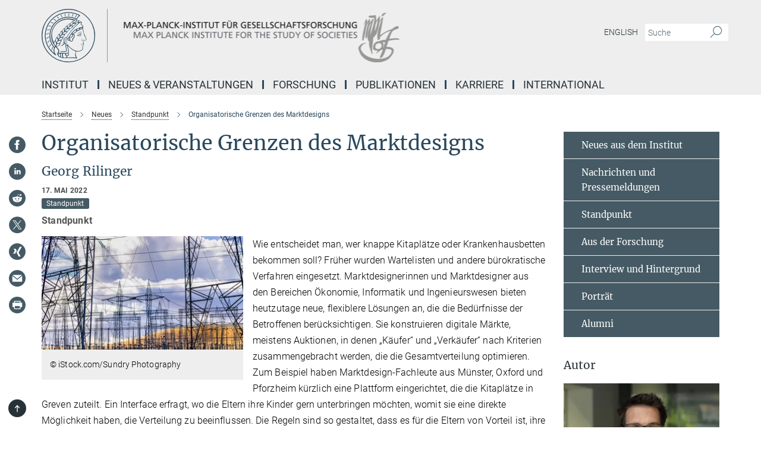

--- FILE ---
content_type: text/html; charset=utf-8
request_url: https://www.mpifg.de/1113224/2022-05-standpunkt-rilinger?c=354024
body_size: 80432
content:
<!DOCTYPE html>
<html prefix="og: http://ogp.me/ns#" lang="de">
<head>
  <meta http-equiv="X-UA-Compatible" content="IE=edge">
  <meta content="width=device-width, initial-scale=1.0" name="viewport">
  <meta http-equiv="Content-Type" content="text/html; charset=utf-8"/>
  <title>Organisatorische Grenzen des Marktdesigns</title>
  
  <meta name="keywords" content="" /><meta name="description" content="Wie entscheidet man, wer knappe Kitaplätze oder Krankenhausbetten bekommen soll? Früher wurden Wartelisten und andere bürokratische Verfahren eingesetzt. Marktdesignerinnen und Marktdesigner aus den Bereichen Ökonomie, Informatik und Ingenieurswesen bieten heutzutage neue, flexiblere Lösungen an, die die Bedürfnisse der Betroffenen berücksichtigen. Sie konstruieren digitale Märkte, meistens Auktionen, in denen „Käufer“ und „Verkäufer“ nach Kriterien zusammengebracht werden, die die Gesamtverteilung optimieren." />
  
  
<meta property="og:title" content="Organisatorische Grenzen des Marktdesigns">
<meta property="og:description" content="Wie entscheidet man, wer knappe Kitaplätze oder Krankenhausbetten bekommen soll? Früher wurden Wartelisten und andere bürokratische Verfahren eingesetzt. Marktdesignerinnen und Marktdesigner aus den Bereichen Ökonomie, Informatik und Ingenieurswesen bieten heutzutage neue, flexiblere Lösungen an, die die Bedürfnisse der Betroffenen berücksichtigen. Sie konstruieren digitale Märkte, meistens Auktionen, in denen „Käufer“ und „Verkäufer“ nach Kriterien zusammengebracht werden, die die Gesamtverteilung optimieren.">
<meta property="og:type" content="website">
<meta property="og:url" content="https://www.mpifg.de/1113224/2022-05-standpunkt-rilinger">
<meta property="og:image" content="https://www.mpifg.de/1113386/original-1756292181.jpg?t=eyJ3aWR0aCI6MTIwMCwiaGVpZ2h0IjpudWxsLCJmaXQiOm51bGwsIm9ial9pZCI6MTExMzM4Nn0%3D--581af5eda193d19e4466d0f3cb3fe9bd0bb3bfbf">


  
    <meta name="twitter:card" content="summary_large_image">
  <meta name="twitter:image" content="https://www.mpifg.de/1113386/original-1756292181.jpg?t=eyJ3aWR0aCI6MTIwMCwiaGVpZ2h0Ijo2MjgsImZpdCI6ImNyb3AiLCJvYmpfaWQiOjExMTMzODZ9--24e6d345346c8c3aa9738e67e3c46831dfd6a9c5">


  <meta name="msapplication-TileColor" content="#fff" />
<meta name="msapplication-square70x70logo" content="/assets/touch-icon-70x70-16c94b19254f9bb0c9f8e8747559f16c0a37fd015be1b4a30d7d1b03ed51f755.png" />
<meta name="msapplication-square150x150logo" content="/assets/touch-icon-150x150-3b1e0a32c3b2d24a1f1f18502efcb8f9e198bf2fc47e73c627d581ffae537142.png" />
<meta name="msapplication-wide310x150logo" content="/assets/touch-icon-310x150-067a0b4236ec2cdc70297273ab6bf1fc2dcf6cc556a62eab064bbfa4f5256461.png" />
<meta name="msapplication-square310x310logo" content="/assets/touch-icon-310x310-d33ffcdc109f9ad965a6892ec61d444da69646747bd88a4ce7fe3d3204c3bf0b.png" />
<link rel="apple-touch-icon" type="image/png" href="/assets/touch-icon-180x180-a3e396f9294afe6618861344bef35fc0075f9631fe80702eb259befcd682a42c.png" sizes="180x180">
<link rel="icon" type="image/png" href="/assets/touch-icon-32x32-143e3880a2e335e870552727a7f643a88be592ac74a53067012b5c0528002367.png" sizes="32x32">

  <link rel="preload" href="/assets/roboto-v20-latin-ext_latin_greek-ext_greek_cyrillic-ext_cyrillic-700-8d2872cf0efbd26ce09519f2ebe27fb09f148125cf65964890cc98562e8d7aa3.woff2" as="font" type="font/woff2" crossorigin="anonymous">
  
  
  
  <script>var ROOT_PATH = '/';var LANGUAGE = 'de';var PATH_TO_CMS = 'https://mpifg.iedit.mpg.de';var INSTANCE_NAME = 'mpifg';</script>
  

      <style media="screen" id="critical-css">
            @font-face{font-family:'Merriweather';font-style:normal;font-weight:400;font-display:swap;src:url(/assets/merriweather-v22-latin-ext_latin-regular-66beb0431fbb61e4ea920ec62d1167d155c2debbbc0d5b760ae4eb2b43ba4e06.eot);src:local(""),url(/assets/merriweather-v22-latin-ext_latin-regular-66beb0431fbb61e4ea920ec62d1167d155c2debbbc0d5b760ae4eb2b43ba4e06.eot?#iefix) format("embedded-opentype"),url(/assets/merriweather-v22-latin-ext_latin-regular-0e44ebbb6e4641907c3b906f09c35fc59e1ff8432dfeb718a450914dfafaac9a.woff2) format("woff2"),url(/assets/merriweather-v22-latin-ext_latin-regular-3dc2f1d91d2ec19b945030a600c4403d69fed76f8ed8b3892ea416098e7265c1.woff) format("woff"),url(/assets/merriweather-v22-latin-ext_latin-regular-c093c8d68c6d812f4c2a1e6679c1a8d27ea21545ac9a3616e250f1be68869238.ttf) format("truetype"),url(/assets/merriweather-v22-latin-ext_latin-regular-4bf7dafac6ae725cfc671d36c7176c4e015417ebde856a0e06b4c09e1b45a57d.svg#Merriweather) format("svg")}@font-face{font-family:'Merriweather Sans';font-style:normal;font-weight:400;src:local("Merriweather Sans"),local("MerriweatherSans-Regular"),url(/assets/MerriweatherSans-Regular-d2efd4d9fe6ff129962f92dda627c4337b65ee6b3fb7da84709b805e15db6d81.ttf)}@font-face{font-family:'Merriweather Sans';font-style:normal;font-weight:400;src:local("Merriweather Sans"),local("MerriweatherSans-Regular"),url(/assets/MerriweatherSans-Regular-d2efd4d9fe6ff129962f92dda627c4337b65ee6b3fb7da84709b805e15db6d81.ttf)}@font-face{font-family:'Merriweather Sans';font-style:normal;font-weight:400;src:local("Merriweather Sans"),local("MerriweatherSans-Regular"),url(/assets/MerriweatherSans-Regular-d2efd4d9fe6ff129962f92dda627c4337b65ee6b3fb7da84709b805e15db6d81.ttf)}@font-face{font-family:'Merriweather Sans';font-style:normal;font-weight:300;src:local("Merriweather Sans Light"),local("MerriweatherSans-Light"),url(/assets/MerriweatherSans-Light-55861f721a7f90c7d40be3ed28aa945ad6bacd23ee524ab93d5243b8de669a2d.ttf)}@font-face{font-family:'Merriweather Sans';font-style:normal;font-weight:700;src:local("Merriweather Sans Bold"),local("MerriweatherSans-Bold"),url(/assets/MerriweatherSans-Bold-055f396e6f9a1fa9f7d627432ce1d7c5f532fa7853c287c57457d959897139b0.ttf)}@font-face{font-family:'Josefin Sans';font-style:normal;font-weight:700;src:local("Josefin Sans Bold"),local("JosefinSans-Bold"),url(/assets/JosefinSans-Bold-4c4040241f19417ddd84e38603d0e08c743e69d43dbdff491ff4ca0daeffa802.ttf)}@font-face{font-family:'Roboto';font-style:normal;font-weight:300;font-display:swap;src:url(/assets/roboto-v20-latin-ext_latin_greek-ext_greek_cyrillic-ext_cyrillic-300-435d7096bf6da56f8b4bfddec6c1f566dffea19d7f24bd14d4525ba898657679.eot);src:local(""),url(/assets/roboto-v20-latin-ext_latin_greek-ext_greek_cyrillic-ext_cyrillic-300-435d7096bf6da56f8b4bfddec6c1f566dffea19d7f24bd14d4525ba898657679.eot?#iefix) format("embedded-opentype"),url(/assets/roboto-v20-latin-ext_latin_greek-ext_greek_cyrillic-ext_cyrillic-300-78e391b02f442de38b10eec6b951be4eb10fc6723d0d12e09a668fd58cc4ed75.woff2) format("woff2"),url(/assets/roboto-v20-latin-ext_latin_greek-ext_greek_cyrillic-ext_cyrillic-300-5ca91c5114555a52b8b36228d5c3954418a1d3c5539bb95574b844792b0ca220.woff) format("woff"),url(/assets/roboto-v20-latin-ext_latin_greek-ext_greek_cyrillic-ext_cyrillic-300-16640b3fa7f58d40b5f616d6a3097e2875d533829c29df260b7cdec4d7be58f4.ttf) format("truetype"),url(/assets/roboto-v20-latin-ext_latin_greek-ext_greek_cyrillic-ext_cyrillic-300-53e32a84e92e043af3f9dce3d50e57ce1efe62ad101aa89660774b70a53b463a.svg#Roboto) format("svg")}@font-face{font-family:'Roboto';font-style:italic;font-weight:300;font-display:swap;src:url(/assets/roboto-v20-latin-ext_latin_greek-ext_greek_cyrillic-ext_cyrillic-300italic-ec376bb16f9e65b7dda0297a2d3ed6649076f0b3709562bc31334e14876f5854.eot);src:local(""),url(/assets/roboto-v20-latin-ext_latin_greek-ext_greek_cyrillic-ext_cyrillic-300italic-ec376bb16f9e65b7dda0297a2d3ed6649076f0b3709562bc31334e14876f5854.eot?#iefix) format("embedded-opentype"),url(/assets/roboto-v20-latin-ext_latin_greek-ext_greek_cyrillic-ext_cyrillic-300italic-0c71e7705498d4779fb5076a292f2106aec088d9d7e3c067bb5751e282a7ca88.woff2) format("woff2"),url(/assets/roboto-v20-latin-ext_latin_greek-ext_greek_cyrillic-ext_cyrillic-300italic-8df128092002db6ad32a11d2158d261b939e5dd8715308700fe1a02a3228105d.woff) format("woff"),url(/assets/roboto-v20-latin-ext_latin_greek-ext_greek_cyrillic-ext_cyrillic-300italic-822519363f3161064f90021e8979a85add692867f16444cd555ef51d4b9dc95c.ttf) format("truetype"),url(/assets/roboto-v20-latin-ext_latin_greek-ext_greek_cyrillic-ext_cyrillic-300italic-3cd097f009c3f57de9ba85f9cbe59cf19d0892d4027351806d91c7d27213d615.svg#Roboto) format("svg")}@font-face{font-family:'Roboto';font-style:normal;font-weight:400;font-display:swap;src:url(/assets/roboto-v20-latin-ext_latin_greek-ext_greek_cyrillic-ext_cyrillic-regular-ca97335987b26814c9a1128525e1c36748c4b59bbd0a6ac198cca1b3e1f19a47.eot);src:local(""),url(/assets/roboto-v20-latin-ext_latin_greek-ext_greek_cyrillic-ext_cyrillic-regular-ca97335987b26814c9a1128525e1c36748c4b59bbd0a6ac198cca1b3e1f19a47.eot?#iefix) format("embedded-opentype"),url(/assets/roboto-v20-latin-ext_latin_greek-ext_greek_cyrillic-ext_cyrillic-regular-e53c6e6f12e654511a31cef074d7890d31ff144d80c7f0c4c276bea9a91839f0.woff2) format("woff2"),url(/assets/roboto-v20-latin-ext_latin_greek-ext_greek_cyrillic-ext_cyrillic-regular-b1f39721c99437d4c8949a9330d548bb9d6cdbf80cd88d5fd543549fe3173b8c.woff) format("woff"),url(/assets/roboto-v20-latin-ext_latin_greek-ext_greek_cyrillic-ext_cyrillic-regular-9bcffbc3ad7737fe8e39c4f45c4e2152b2dc84638d87508a0be916e286ff3928.ttf) format("truetype"),url(/assets/roboto-v20-latin-ext_latin_greek-ext_greek_cyrillic-ext_cyrillic-regular-3bea3afe6e3078ec3b0e56cd80ad97b059bb335af794ba57b5845ff44b77bcd3.svg#Roboto) format("svg")}@font-face{font-family:'Roboto';font-style:italic;font-weight:400;font-display:swap;src:url(/assets/roboto-v20-latin-ext_latin_greek-ext_greek_cyrillic-ext_cyrillic-italic-f69fdfd6d1d0a4c842222ce093cc5660ebdce260a8f10ca6bda4f09ba9bfedea.eot);src:local(""),url(/assets/roboto-v20-latin-ext_latin_greek-ext_greek_cyrillic-ext_cyrillic-italic-f69fdfd6d1d0a4c842222ce093cc5660ebdce260a8f10ca6bda4f09ba9bfedea.eot?#iefix) format("embedded-opentype"),url(/assets/roboto-v20-latin-ext_latin_greek-ext_greek_cyrillic-ext_cyrillic-italic-97c5e50bb04419b691386360609236c0a1aa949105684d7db8fedc3c35cc3c91.woff2) format("woff2"),url(/assets/roboto-v20-latin-ext_latin_greek-ext_greek_cyrillic-ext_cyrillic-italic-13660f8926f257e5c63f6a5a723b3ae8aecd340258ee40868152eb9a9939a7d3.woff) format("woff"),url(/assets/roboto-v20-latin-ext_latin_greek-ext_greek_cyrillic-ext_cyrillic-italic-abde90d734b17b439edc49f2b27c8d6d10a4a0a0f295d5c1535cb3c0a0e2bd8d.ttf) format("truetype"),url(/assets/roboto-v20-latin-ext_latin_greek-ext_greek_cyrillic-ext_cyrillic-italic-5965290041d32ef9c7b1166269586ead7e989d55414ed66db27d177004eae3fc.svg#Roboto) format("svg")}@font-face{font-family:'Roboto';font-style:normal;font-weight:700;font-display:swap;src:url(/assets/roboto-v20-latin-ext_latin_greek-ext_greek_cyrillic-ext_cyrillic-700-6aa4356d93abb4f7c5a59bd0e05f1bbc25ffd273459e65966ddecaa80f8be19f.eot);src:local(""),url(/assets/roboto-v20-latin-ext_latin_greek-ext_greek_cyrillic-ext_cyrillic-700-6aa4356d93abb4f7c5a59bd0e05f1bbc25ffd273459e65966ddecaa80f8be19f.eot?#iefix) format("embedded-opentype"),url(/assets/roboto-v20-latin-ext_latin_greek-ext_greek_cyrillic-ext_cyrillic-700-8d2872cf0efbd26ce09519f2ebe27fb09f148125cf65964890cc98562e8d7aa3.woff2) format("woff2"),url(/assets/roboto-v20-latin-ext_latin_greek-ext_greek_cyrillic-ext_cyrillic-700-95d57dc45afb9c82a1fa417d4620c87c9d293487719630ac1b021f7e653a6891.woff) format("woff"),url(/assets/roboto-v20-latin-ext_latin_greek-ext_greek_cyrillic-ext_cyrillic-700-254e8be2b6cb8096f59e2d9e60c984801055371a3bea2999531a0cf9dfc393db.ttf) format("truetype"),url(/assets/roboto-v20-latin-ext_latin_greek-ext_greek_cyrillic-ext_cyrillic-700-2da189152a7f131b78c66343dbed734e1f1b31b679ee8ed97b9deb048080da06.svg#Roboto) format("svg")}@font-face{font-family:'Roboto';font-style:italic;font-weight:700;font-display:swap;src:url(/assets/roboto-v20-latin-ext_latin_greek-ext_greek_cyrillic-ext_cyrillic-700italic-9ee9aef483ed383ce18582ef3b55f7b2d91278b07a77b9a6ea4e72c322cdc616.eot);src:local(""),url(/assets/roboto-v20-latin-ext_latin_greek-ext_greek_cyrillic-ext_cyrillic-700italic-9ee9aef483ed383ce18582ef3b55f7b2d91278b07a77b9a6ea4e72c322cdc616.eot?#iefix) format("embedded-opentype"),url(/assets/roboto-v20-latin-ext_latin_greek-ext_greek_cyrillic-ext_cyrillic-700italic-00c1eaa7cafeb781b619ef7abbecf978ce3fb7be6b870b7cf1f29b947a2e45b4.woff2) format("woff2"),url(/assets/roboto-v20-latin-ext_latin_greek-ext_greek_cyrillic-ext_cyrillic-700italic-9cc3be355c151b807974482ce327ad855f8856e78b15a9dea8aec36295804e78.woff) format("woff"),url(/assets/roboto-v20-latin-ext_latin_greek-ext_greek_cyrillic-ext_cyrillic-700italic-9590be4b5d91eb81a948a84ddfb370005c69b546b49d2a6b70bee30b3090ae81.ttf) format("truetype"),url(/assets/roboto-v20-latin-ext_latin_greek-ext_greek_cyrillic-ext_cyrillic-700italic-63b1f75d9ff9eb92f7273a44a8677db95969553ad6d82141f71b3c25d729bd49.svg#Roboto) format("svg")}@font-face{font-family:'Open Sans';font-style:normal;font-weight:400;src:local("Open Sans"),local("OpenSans-Regular"),url(/assets/OpenSans-Regular-f20d5ed577a1ddc48fd428b61d9538ef88d6ddcc1ccd8565a2cf7e9f03bd4cc7.ttf)}@font-face{font-family:'Open Sans';font-style:normal;font-weight:700;src:local("Open Sans Bold"),local("OpenSans-Bold"),url(/assets/OpenSans-Bold-5ccf0a4d12a5fb44a9831d93841cee9c1188d900987a2b83d5884ee240d7ab46.ttf)}@font-face{font-family:'Open Sans';font-style:normal;font-weight:600;src:local("Open Sans Semi Bold"),local("OpenSans-SemiBold"),url(/assets/OpenSans-SemiBold-b3185de4446e67a69ed55fd1337466f660afc5f7eb161137865d21ae69778df1.ttf)}@font-face{font-family:'mpg_iconsregular';src:url(/assets/mpg_icons-webfont-0b8e4bd6ecdc12aad710d8d9d882d0e05fa5580824d8d5cee65048d70be5a133.eot);src:url(/assets/mpg_icons-webfont-fbcdd2a22910ced3dda265405bb43de9eb1be44ace22869d590c9b0069ac84cf.woff) format("woff");font-weight:normal;font-style:normal}.mpg-icon::after,.twitter_icon::after,.phone_icon::after,.email_icon::after,.external::after,.mpg-icon::before,.twitter_icon::before,.phone_icon::before,.email_icon::before,.external::before{-moz-osx-font-smoothing:grayscale;-webkit-font-smoothing:antialiased;font-family:"mpg_iconsregular";font-style:normal;font-weight:normal;line-height:1em;margin:0;vertical-align:middle}.mpg-icon-english::after{background-image:url(/assets/responsive/uk-581d9beff5f105fe0fc75e5630500da6edb38324921da716d39b49aab9d16d37.svg);background-repeat:no-repeat;background-size:contain;content:"";display:block;height:1em;width:2em}.mpg-icon-logo::before{content:"\F000" !important}.mpg-icon-up1::before{content:"\F001" !important}.mpg-icon-right1::before,.external::before{content:"\F002" !important}.mpg-icon-down1::before{content:"\F003" !important}.mpg-icon-left1::before{content:"\F004" !important}.mpg-icon-up2::before{content:"\F005" !important}.mpg-icon-right2::before{content:"\F006" !important}.mpg-icon-down2::after{content:"\F007" !important}.mpg-icon-left2::before{content:"\F008" !important}.mpg-icon-clipboard::before{content:"\F009" !important}.mpg-icon-pdf::before{content:"\F032" !important}.mpg-icon-event::before{content:"\F00a" !important}.mpg-icon-attention::before{content:"\F00b" !important}.mpg-icon-fax::before{content:"\F00c" !important}.mpg-icon-page::before{content:"\F00d" !important}.mpg-icon-filter::before{content:"\F00e" !important}.mpg-icon-lab::before{content:"\F00f" !important}.mpg-icon-interests::before,.mpg-icon-research_interests::before{content:"\F010" !important}.mpg-icon-question::before{content:"\F011" !important}.mpg-icon-home::before{content:"\F012" !important}.mpg-icon-search::after{content:"\F013" !important;font-size:2em;vertical-align:middle}.mpg-icon-email::before,.email_icon::before{content:"\F014" !important}.mpg-icon-video::before{content:"\F015" !important}.mpg-icon-play2::before{content:"\F016" !important}.mpg-icon-hierarchy::before{content:"\F017" !important}.mpg-icon-news::before{content:"\F018" !important}.mpg-icon-phone::before,.phone_icon::before{content:"\F019" !important}.mpg-icon-pin::before{content:"\F01a" !important}.mpg-icon-listen2::before{content:"\F01b" !important}.mpg-icon-presentation::before{content:"\F01c" !important}.mpg-icon-medal::before,.mpg-icon-research_medals::before{content:"\F01d" !important}.mpg-icon-book::before{content:"\F01e" !important}.mpg-icon-share::before{content:"\F01f" !important}.mpg-icon-sign::before{content:"\F020" !important}.mpg-icon-podcast::before,.mpg-icon-sound::before{content:"\F021" !important}.mpg-icon-tag::before{content:"\F022" !important}.mpg-icon-imprs::before{content:"\F023" !important}.mpg-icon-person::before{content:"\F024" !important}.mpg-icon-persons::before{content:"\F025" !important}.mpg-icon-vcard::before{content:"\F026" !important}.mpg-icon-facebook::after{content:"\F027" !important}.mpg-icon-linkedin::after{content:"\F028" !important}.mpg-icon-feed::after{content:"\F029" !important}.mpg-icon-twitter::before,.twitter_icon::before{content:"\F02a" !important}.mpg-icon-youtube::after{content:"\F02b" !important}.mpg-icon-drag-hor::before{content:"\F02c" !important}.mpg-icon-drag-ver::before{content:"\F02d" !important}.mpg-icon-image::before{content:"\F02e" !important}.mpg-icon-list::before{content:"\F02f" !important}.mpg-icon-at::before{content:"\F02f" !important}.mpg-icon-file-doc::before{content:"\F031" !important}.mpg-icon-file-pdf::before{content:"\F032" !important}.mpg-icon-file-ppt::before{content:"\F033" !important}.mpg-icon-file-zip::before{content:"\F034" !important}.mpg-icon-left3::before{content:"\F035" !important}.mpg-icon-right3::before{content:"\F036" !important}.mpg-icon-play::before{content:"\F037" !important}.mpg-icon-listen::before{content:"\F038" !important}.external:not(.more):not(.twitter_icon)::before{display:inline-block;font-size:.9em;margin-left:.1em;margin-right:.25em;transform:rotate(-45deg) translate(0, -0.15em)}.job-ticker .text-right .external.more::before{display:inline-block;font-size:1.3em;margin-left:.1em;margin-right:.25em;transform:rotate(-45deg) translate(0, -0.15em)}.extension_job_ticker .external.more.pull-right::before{transform:rotate(-45deg) translate(0, -0.15em)}.ticker a.more.external::before{transform:translate(-0.15em) rotate(-45deg)}.link_title.external:not(.more):not(.twitter_icon)::before{font-size:2em;margin-right:.1em;transform:rotate(-45deg) translate(0, -0.3em)}.email_icon::before{font-size:1.4em;display:inline-block}.phone_icon::before{font-size:1.4em;display:inline-block}.twitter_icon::before{font-size:1.4em;color:#1DA1F2;margin-right:3px;display:inline-block}.open_access_icon::after{vertical-align:text-top;display:inline-block;width:1.5ch;content:" ";height:1.2em;background:no-repeat right 25%/auto 80% url(/assets/Open_Access_logo_PLoS_white-a436fe520f67d515e6e55d715d61592a87803ff4468597bf3ec5e83c1690b4a1.svg)}.mpg-icon::after,.external::after,.email_icon::after,.phone_icon::after,.twitter_icon::after,.mpg-icon::before,.external::before,.email_icon::before,.phone_icon::before,.twitter_icon::before{-moz-osx-font-smoothing:grayscale;-webkit-font-smoothing:antialiased;font-family:"mpg_iconsregular";font-style:normal;font-weight:normal;line-height:1em;margin:0;vertical-align:middle}.mpg-icon::after,.email_icon::after,.phone_icon::after,.twitter_icon::after,ol.breadcrumb>li.breadcrumb-item:not(:first-child)::after,.external::after,.mpg-icon::before,.email_icon::before,.phone_icon::before,.twitter_icon::before,ol.breadcrumb>li.breadcrumb-item:not(:first-child)::before,.external::before{-moz-osx-font-smoothing:grayscale;-webkit-font-smoothing:antialiased;font-family:"mpg_iconsregular";font-style:normal;font-weight:normal;line-height:1em;margin:0;vertical-align:middle}.mpg-icon::after,.external::after,.email_icon::after,.phone_icon::after,.twitter_icon::after,ol.breadcrumb>li.breadcrumb-item:not(:first-child)::after,.mpg-icon::before,.external::before,.email_icon::before,.phone_icon::before,.twitter_icon::before,ol.breadcrumb>li.breadcrumb-item:not(:first-child)::before{-moz-osx-font-smoothing:grayscale;-webkit-font-smoothing:antialiased;font-family:"mpg_iconsregular";font-style:normal;font-weight:normal;line-height:1em;margin:0;vertical-align:middle}.mpg-icon-logo::before{content:"" !important}.external::before{content:"" !important}ol.breadcrumb>li.breadcrumb-item:not(:first-child)::before{content:"" !important}.mpg-icon-down2::after{content:"" !important}.mpg-icon-fax::before{content:"" !important}.mpg-icon-search::after{content:"" !important;font-size:2em;vertical-align:middle}.mpg-icon-email::before,.email_icon::before{content:"" !important}.mpg-icon-news::before{content:"" !important}.mpg-icon-phone::before,.phone_icon::before{content:"" !important}.external:not(.more):not(.twitter_icon)::before{display:inline-block;font-size:.9em;margin-left:.1em;margin-right:.25em;transform:rotate(-45deg) translate(0, -0.15em)}html{font-family:sans-serif;-ms-text-size-adjust:100%;-webkit-text-size-adjust:100%}body{margin:0}footer,header,main,nav{display:block}article,aside,figcaption,figure,footer,header,main,nav{display:block}article,aside,footer,header,nav{display:block}article,aside,footer,header,main,nav{display:block}a{background-color:transparent}h1{font-size:2em;margin:0.67em 0}img{border:0}svg:not(:root){overflow:hidden}figure{margin:1em 40px}button,input{color:inherit;font:inherit;margin:0}button{overflow:visible}button{text-transform:none}button{-webkit-appearance:button}button::-moz-focus-inner,input::-moz-focus-inner{border:0;padding:0}input{line-height:normal}input[type="checkbox"]{box-sizing:border-box;padding:0}input[type="search"]{-webkit-appearance:textfield;box-sizing:content-box}input[type="search"]::-webkit-search-cancel-button,input[type="search"]::-webkit-search-decoration{-webkit-appearance:none}table{border-collapse:collapse;border-spacing:0}th{padding:0}*{-webkit-box-sizing:border-box;-moz-box-sizing:border-box;box-sizing:border-box}*:before,*:after{-webkit-box-sizing:border-box;-moz-box-sizing:border-box;box-sizing:border-box}html{font-size:10px}body{font-family:"Roboto","Tahoma",Arial,sans-serif;font-size:16px;line-height:1.7;color:#333333;background-color:#fff}input,button{font-family:inherit;font-size:inherit;line-height:inherit}a{color:#29485d;text-decoration:none}figure{margin:0}img{vertical-align:middle}.img-responsive{display:block;max-width:100%;height:auto}h2{font-family:inherit;font-weight:500;line-height:1.1;color:inherit}h1,h2,h4,.h3{font-family:inherit;font-weight:500;line-height:1.1;color:inherit}h1,h2,.h3{font-family:inherit;font-weight:500;line-height:1.1;color:inherit}h1,h2,h3,.h4,.research_report .research_head_fields .header-text{font-family:inherit;font-weight:500;line-height:1.1;color:inherit}h1,h2{font-family:inherit;font-weight:500;line-height:1.1;color:inherit}h2{margin-top:27px;margin-bottom:13.5px}h1,h2,.h3{margin-top:27px;margin-bottom:13.5px}h1,h2,h3{margin-top:27px;margin-bottom:13.5px}h1,h2{margin-top:27px;margin-bottom:13.5px}h4{margin-top:13.5px;margin-bottom:13.5px}.h4,.research_report .research_head_fields .header-text{margin-top:13.5px;margin-bottom:13.5px}h1{font-size:34px}h2{font-size:22px}.h3{font-size:19px}h3{font-size:19px}h4{font-size:16px}.h4,.research_report .research_head_fields .header-text{font-size:16px}p{margin:0 0 13.5px}.text-center{text-align:center}ul{margin-top:0;margin-bottom:13.5px}ul,ol{margin-top:0;margin-bottom:13.5px}ul ul{margin-bottom:0}.container:before,.container:after{display:table;content:" "}.row:before,.row:after{display:table;content:" "}.nav:before,.nav:after{display:table;content:" "}.navbar:before,.navbar:after{display:table;content:" "}.navbar-header:before,.navbar-header:after{display:table;content:" "}.navbar-collapse:before,.navbar-collapse:after{display:table;content:" "}.clearfix:before,.clearfix:after{display:table;content:" "}.container-fluid:before,.container-fluid:after{display:table;content:" "}.container:after{clear:both}.row:after{clear:both}.nav:after{clear:both}.navbar:after{clear:both}.navbar-header:after{clear:both}.navbar-collapse:after{clear:both}.clearfix:after{clear:both}.container-fluid:after{clear:both}.container{padding-right:15px;padding-left:15px;margin-right:auto;margin-left:auto}@media (min-width: 768px){.container{width:750px}}@media (min-width: 992px){.container{width:970px}}@media (min-width: 1200px){.container{width:1170px}}.container-fluid{padding-right:15px;padding-left:15px;margin-right:auto;margin-left:auto}.row{margin-right:-15px;margin-left:-15px}.container{padding-right:15px;padding-left:15px;margin-right:auto;margin-left:auto}.container:before,.container:after{display:table;content:" "}.container:after{clear:both}@media (min-width: 768px){.container{width:750px}}@media (min-width: 992px){.container{width:970px}}@media (min-width: 1200px){.container{width:1170px}}.container-fluid{padding-right:15px;padding-left:15px;margin-right:auto;margin-left:auto}.container-fluid:before,.container-fluid:after{display:table;content:" "}.container-fluid:after{clear:both}.row{margin-right:-15px;margin-left:-15px}.row:before,.row:after{display:table;content:" "}.row:after{clear:both}.row-no-gutters{margin-right:0;margin-left:0}.row-no-gutters [class*="col-"]{padding-right:0;padding-left:0}.col-xs-1,.col-sm-1,.col-md-1,.col-lg-1,.col-xs-2,.col-sm-2,.col-md-2,.col-lg-2,.col-xs-3,.col-sm-3,.col-md-3,.col-lg-3,.col-xs-4,.col-sm-4,.col-md-4,.col-lg-4,.col-xs-5,.col-sm-5,.col-md-5,.col-lg-5,.col-xs-6,.col-sm-6,.col-md-6,.col-lg-6,.col-xs-7,.col-sm-7,.col-md-7,.col-lg-7,.col-xs-8,.col-sm-8,.col-md-8,.col-lg-8,.col-xs-9,.col-sm-9,.col-md-9,.col-lg-9,.col-xs-10,.col-sm-10,.col-md-10,.col-lg-10,.col-xs-11,.col-sm-11,.col-md-11,.col-lg-11,.col-xs-12,.col-sm-12,.col-md-12,.col-lg-12{position:relative;min-height:1px;padding-right:15px;padding-left:15px}.col-xs-1,.col-xs-2,.col-xs-3,.col-xs-4,.col-xs-5,.col-xs-6,.col-xs-7,.col-xs-8,.col-xs-9,.col-xs-10,.col-xs-11,.col-xs-12{float:left}.col-xs-1{width:8.3333333333%}.col-xs-2{width:16.6666666667%}.col-xs-3{width:25%}.col-xs-4{width:33.3333333333%}.col-xs-5{width:41.6666666667%}.col-xs-6{width:50%}.col-xs-7{width:58.3333333333%}.col-xs-8{width:66.6666666667%}.col-xs-9{width:75%}.col-xs-10{width:83.3333333333%}.col-xs-11{width:91.6666666667%}.col-xs-12{width:100%}.col-xs-pull-0{right:auto}.col-xs-pull-1{right:8.3333333333%}.col-xs-pull-2{right:16.6666666667%}.col-xs-pull-3{right:25%}.col-xs-pull-4{right:33.3333333333%}.col-xs-pull-5{right:41.6666666667%}.col-xs-pull-6{right:50%}.col-xs-pull-7{right:58.3333333333%}.col-xs-pull-8{right:66.6666666667%}.col-xs-pull-9{right:75%}.col-xs-pull-10{right:83.3333333333%}.col-xs-pull-11{right:91.6666666667%}.col-xs-pull-12{right:100%}.col-xs-push-0{left:auto}.col-xs-push-1{left:8.3333333333%}.col-xs-push-2{left:16.6666666667%}.col-xs-push-3{left:25%}.col-xs-push-4{left:33.3333333333%}.col-xs-push-5{left:41.6666666667%}.col-xs-push-6{left:50%}.col-xs-push-7{left:58.3333333333%}.col-xs-push-8{left:66.6666666667%}.col-xs-push-9{left:75%}.col-xs-push-10{left:83.3333333333%}.col-xs-push-11{left:91.6666666667%}.col-xs-push-12{left:100%}.col-xs-offset-0{margin-left:0%}.col-xs-offset-1{margin-left:8.3333333333%}.col-xs-offset-2{margin-left:16.6666666667%}.col-xs-offset-3{margin-left:25%}.col-xs-offset-4{margin-left:33.3333333333%}.col-xs-offset-5{margin-left:41.6666666667%}.col-xs-offset-6{margin-left:50%}.col-xs-offset-7{margin-left:58.3333333333%}.col-xs-offset-8{margin-left:66.6666666667%}.col-xs-offset-9{margin-left:75%}.col-xs-offset-10{margin-left:83.3333333333%}.col-xs-offset-11{margin-left:91.6666666667%}.col-xs-offset-12{margin-left:100%}@media (min-width: 768px){.col-sm-1,.col-sm-2,.col-sm-3,.col-sm-4,.col-sm-5,.col-sm-6,.col-sm-7,.col-sm-8,.col-sm-9,.col-sm-10,.col-sm-11,.col-sm-12{float:left}.col-sm-1{width:8.3333333333%}.col-sm-2{width:16.6666666667%}.col-sm-3{width:25%}.col-sm-4{width:33.3333333333%}.col-sm-5{width:41.6666666667%}.col-sm-6{width:50%}.col-sm-7{width:58.3333333333%}.col-sm-8{width:66.6666666667%}.col-sm-9{width:75%}.col-sm-10{width:83.3333333333%}.col-sm-11{width:91.6666666667%}.col-sm-12{width:100%}.col-sm-pull-0{right:auto}.col-sm-pull-1{right:8.3333333333%}.col-sm-pull-2{right:16.6666666667%}.col-sm-pull-3{right:25%}.col-sm-pull-4{right:33.3333333333%}.col-sm-pull-5{right:41.6666666667%}.col-sm-pull-6{right:50%}.col-sm-pull-7{right:58.3333333333%}.col-sm-pull-8{right:66.6666666667%}.col-sm-pull-9{right:75%}.col-sm-pull-10{right:83.3333333333%}.col-sm-pull-11{right:91.6666666667%}.col-sm-pull-12{right:100%}.col-sm-push-0{left:auto}.col-sm-push-1{left:8.3333333333%}.col-sm-push-2{left:16.6666666667%}.col-sm-push-3{left:25%}.col-sm-push-4{left:33.3333333333%}.col-sm-push-5{left:41.6666666667%}.col-sm-push-6{left:50%}.col-sm-push-7{left:58.3333333333%}.col-sm-push-8{left:66.6666666667%}.col-sm-push-9{left:75%}.col-sm-push-10{left:83.3333333333%}.col-sm-push-11{left:91.6666666667%}.col-sm-push-12{left:100%}.col-sm-offset-0{margin-left:0%}.col-sm-offset-1{margin-left:8.3333333333%}.col-sm-offset-2{margin-left:16.6666666667%}.col-sm-offset-3{margin-left:25%}.col-sm-offset-4{margin-left:33.3333333333%}.col-sm-offset-5{margin-left:41.6666666667%}.col-sm-offset-6{margin-left:50%}.col-sm-offset-7{margin-left:58.3333333333%}.col-sm-offset-8{margin-left:66.6666666667%}.col-sm-offset-9{margin-left:75%}.col-sm-offset-10{margin-left:83.3333333333%}.col-sm-offset-11{margin-left:91.6666666667%}.col-sm-offset-12{margin-left:100%}}@media (min-width: 992px){.col-md-1,.col-md-2,.col-md-3,.col-md-4,.col-md-5,.col-md-6,.col-md-7,.col-md-8,.col-md-9,.col-md-10,.col-md-11,.col-md-12{float:left}.col-md-1{width:8.3333333333%}.col-md-2{width:16.6666666667%}.col-md-3{width:25%}.col-md-4{width:33.3333333333%}.col-md-5{width:41.6666666667%}.col-md-6{width:50%}.col-md-7{width:58.3333333333%}.col-md-8{width:66.6666666667%}.col-md-9{width:75%}.col-md-10{width:83.3333333333%}.col-md-11{width:91.6666666667%}.col-md-12{width:100%}.col-md-pull-0{right:auto}.col-md-pull-1{right:8.3333333333%}.col-md-pull-2{right:16.6666666667%}.col-md-pull-3{right:25%}.col-md-pull-4{right:33.3333333333%}.col-md-pull-5{right:41.6666666667%}.col-md-pull-6{right:50%}.col-md-pull-7{right:58.3333333333%}.col-md-pull-8{right:66.6666666667%}.col-md-pull-9{right:75%}.col-md-pull-10{right:83.3333333333%}.col-md-pull-11{right:91.6666666667%}.col-md-pull-12{right:100%}.col-md-push-0{left:auto}.col-md-push-1{left:8.3333333333%}.col-md-push-2{left:16.6666666667%}.col-md-push-3{left:25%}.col-md-push-4{left:33.3333333333%}.col-md-push-5{left:41.6666666667%}.col-md-push-6{left:50%}.col-md-push-7{left:58.3333333333%}.col-md-push-8{left:66.6666666667%}.col-md-push-9{left:75%}.col-md-push-10{left:83.3333333333%}.col-md-push-11{left:91.6666666667%}.col-md-push-12{left:100%}.col-md-offset-0{margin-left:0%}.col-md-offset-1{margin-left:8.3333333333%}.col-md-offset-2{margin-left:16.6666666667%}.col-md-offset-3{margin-left:25%}.col-md-offset-4{margin-left:33.3333333333%}.col-md-offset-5{margin-left:41.6666666667%}.col-md-offset-6{margin-left:50%}.col-md-offset-7{margin-left:58.3333333333%}.col-md-offset-8{margin-left:66.6666666667%}.col-md-offset-9{margin-left:75%}.col-md-offset-10{margin-left:83.3333333333%}.col-md-offset-11{margin-left:91.6666666667%}.col-md-offset-12{margin-left:100%}}@media (min-width: 1200px){.col-lg-1,.col-lg-2,.col-lg-3,.col-lg-4,.col-lg-5,.col-lg-6,.col-lg-7,.col-lg-8,.col-lg-9,.col-lg-10,.col-lg-11,.col-lg-12{float:left}.col-lg-1{width:8.3333333333%}.col-lg-2{width:16.6666666667%}.col-lg-3{width:25%}.col-lg-4{width:33.3333333333%}.col-lg-5{width:41.6666666667%}.col-lg-6{width:50%}.col-lg-7{width:58.3333333333%}.col-lg-8{width:66.6666666667%}.col-lg-9{width:75%}.col-lg-10{width:83.3333333333%}.col-lg-11{width:91.6666666667%}.col-lg-12{width:100%}.col-lg-pull-0{right:auto}.col-lg-pull-1{right:8.3333333333%}.col-lg-pull-2{right:16.6666666667%}.col-lg-pull-3{right:25%}.col-lg-pull-4{right:33.3333333333%}.col-lg-pull-5{right:41.6666666667%}.col-lg-pull-6{right:50%}.col-lg-pull-7{right:58.3333333333%}.col-lg-pull-8{right:66.6666666667%}.col-lg-pull-9{right:75%}.col-lg-pull-10{right:83.3333333333%}.col-lg-pull-11{right:91.6666666667%}.col-lg-pull-12{right:100%}.col-lg-push-0{left:auto}.col-lg-push-1{left:8.3333333333%}.col-lg-push-2{left:16.6666666667%}.col-lg-push-3{left:25%}.col-lg-push-4{left:33.3333333333%}.col-lg-push-5{left:41.6666666667%}.col-lg-push-6{left:50%}.col-lg-push-7{left:58.3333333333%}.col-lg-push-8{left:66.6666666667%}.col-lg-push-9{left:75%}.col-lg-push-10{left:83.3333333333%}.col-lg-push-11{left:91.6666666667%}.col-lg-push-12{left:100%}.col-lg-offset-0{margin-left:0%}.col-lg-offset-1{margin-left:8.3333333333%}.col-lg-offset-2{margin-left:16.6666666667%}.col-lg-offset-3{margin-left:25%}.col-lg-offset-4{margin-left:33.3333333333%}.col-lg-offset-5{margin-left:41.6666666667%}.col-lg-offset-6{margin-left:50%}.col-lg-offset-7{margin-left:58.3333333333%}.col-lg-offset-8{margin-left:66.6666666667%}.col-lg-offset-9{margin-left:75%}.col-lg-offset-10{margin-left:83.3333333333%}.col-lg-offset-11{margin-left:91.6666666667%}.col-lg-offset-12{margin-left:100%}}table{background-color:transparent}th{text-align:left}label{display:inline-block;max-width:100%;margin-bottom:5px;font-weight:700}input[type="search"]{-webkit-box-sizing:border-box;-moz-box-sizing:border-box;box-sizing:border-box;-webkit-appearance:none;appearance:none}input[type="checkbox"]{margin:4px 0 0;margin-top:1px \9;line-height:normal}.form-control{display:block;width:100%;height:41px;padding:6px 12px;font-size:16px;line-height:1.7;color:#555555;background-color:#fff;background-image:none;border:1px solid #ccc;border-radius:0;-webkit-box-shadow:inset 0 1px 1px rgba(0,0,0,0.075);box-shadow:inset 0 1px 1px rgba(0,0,0,0.075)}.form-control::-ms-expand{background-color:transparent;border:0}.form-group{margin-bottom:15px}@media (min-width: 768px){.navbar-form .form-group{display:inline-block;margin-bottom:0;vertical-align:middle}.navbar-form .form-control{display:inline-block;width:auto;vertical-align:middle}}.form-control::-moz-placeholder{color:#999;opacity:1}.form-control:-ms-input-placeholder{color:#999}.form-control::-webkit-input-placeholder{color:#999}.btn{display:inline-block;margin-bottom:0;font-weight:normal;text-align:center;white-space:nowrap;vertical-align:middle;touch-action:manipulation;background-image:none;border:1px solid transparent;padding:6px 12px;font-size:16px;line-height:1.7;border-radius:0}.btn-default{color:#333;background-color:#fff;border-color:#ccc}.btn-primary{color:#fff;background-color:#29485d;border-color:#213a4b}.collapse{display:none}.dropdown{position:relative}.dropdown-menu{position:absolute;top:100%;left:0;z-index:1000;display:none;float:left;min-width:160px;padding:5px 0;margin:2px 0 0;font-size:16px;text-align:left;list-style:none;background-color:#fff;background-clip:padding-box;border:1px solid #ccc;border:1px solid rgba(0,0,0,0.15);border-radius:0;-webkit-box-shadow:0 6px 12px rgba(0,0,0,0.175);box-shadow:0 6px 12px rgba(0,0,0,0.175)}.nav{padding-left:0;margin-bottom:0;list-style:none}.nav>li{position:relative;display:block}.nav>li>a{position:relative;display:block;padding:10px 15px}.navbar{position:relative;min-height:50px;margin-bottom:27px;border:1px solid transparent}@media (min-width: 992px){.navbar{border-radius:0}}@media (min-width: 992px){.navbar-header{float:left}}.navbar-collapse{padding-right:15px;padding-left:15px;overflow-x:visible;border-top:1px solid transparent;box-shadow:inset 0 1px 0 rgba(255,255,255,0.1);-webkit-overflow-scrolling:touch}@media (min-width: 992px){.navbar-collapse{width:auto;border-top:0;box-shadow:none}.navbar-collapse.collapse{display:block !important;height:auto !important;padding-bottom:0;overflow:visible !important}}.container>.navbar-header{margin-right:-15px;margin-left:-15px}@media (min-width: 992px){.container>.navbar-header{margin-right:0;margin-left:0}}.navbar-brand{float:left;height:50px;padding:11.5px 15px;font-size:20px;line-height:27px}@media (min-width: 992px){.navbar>.container .navbar-brand{margin-left:-15px}}.navbar-toggle{position:relative;float:right;padding:9px 10px;margin-right:15px;margin-top:8px;margin-bottom:8px;background-color:transparent;background-image:none;border:1px solid transparent;border-radius:0}@media (min-width: 992px){.navbar-toggle{display:none}}.navbar-nav{margin:5.75px -15px}@media (min-width: 992px){.navbar-nav{float:left;margin:0}.navbar-nav>li{float:left}.navbar-nav>li>a{padding-top:11.5px;padding-bottom:11.5px}}.navbar-nav>li>a{padding-top:10px;padding-bottom:10px;line-height:27px}.navbar-form{padding:10px 15px;margin-right:-15px;margin-left:-15px;border-top:1px solid transparent;border-bottom:1px solid transparent;-webkit-box-shadow:inset 0 1px 0 rgba(255,255,255,0.1),0 1px 0 rgba(255,255,255,0.1);box-shadow:inset 0 1px 0 rgba(255,255,255,0.1),0 1px 0 rgba(255,255,255,0.1);margin-top:4.5px;margin-bottom:4.5px}@media (min-width: 992px){.navbar-form{width:auto;padding-top:0;padding-bottom:0;margin-right:0;margin-left:0;border:0;-webkit-box-shadow:none;box-shadow:none}}@media (max-width: 991px){.navbar-form .form-group{margin-bottom:5px}.navbar-form .form-group:last-child{margin-bottom:0}}.navbar-nav>li>.dropdown-menu{margin-top:0;border-top-left-radius:0;border-top-right-radius:0}@media (min-width: 992px){.navbar-left{float:left !important}.navbar-right{float:right !important;margin-right:-15px}}.navbar-default{background-color:#f8f8f8;border-color:#e7e7e7}.navbar-default .navbar-nav>li>a{color:#263238}.navbar-default .navbar-toggle{border-color:#ddd}.navbar-default .navbar-collapse,.navbar-default .navbar-form{border-color:#e7e7e7}.breadcrumb{padding:8px 15px;margin-bottom:27px;list-style:none;background-color:#f5f5f5;border-radius:0}.breadcrumb>li{display:inline-block}.breadcrumb>li+li:before{padding:0 5px;color:#ccc;content:"/ "}.breadcrumb>.active{color:#455a64}.pull-left{float:left !important}@-ms-viewport{width:device-width}.visible-xs{display:none !important}.visible-sm{display:none !important}.visible-md{display:none !important}.visible-lg{display:none !important}.visible-xs-block,.visible-xs-inline,.visible-xs-inline-block,.visible-sm-block,.visible-sm-inline,.visible-sm-inline-block,.visible-md-block,.visible-md-inline,.visible-md-inline-block,.visible-lg-block,.visible-lg-inline,.visible-lg-inline-block{display:none !important}@media (max-width: 767px){.visible-xs{display:block !important}table.visible-xs{display:table !important}tr.visible-xs{display:table-row !important}th.visible-xs,td.visible-xs{display:table-cell !important}}@media (max-width: 767px){.visible-xs-block{display:block !important}}@media (max-width: 767px){.visible-xs-inline{display:inline !important}}@media (max-width: 767px){.visible-xs-inline-block{display:inline-block !important}}@media (min-width: 768px) and (max-width: 991px){.visible-sm{display:block !important}table.visible-sm{display:table !important}tr.visible-sm{display:table-row !important}th.visible-sm,td.visible-sm{display:table-cell !important}}@media (min-width: 768px) and (max-width: 991px){.visible-sm-block{display:block !important}}@media (min-width: 768px) and (max-width: 991px){.visible-sm-inline{display:inline !important}}@media (min-width: 768px) and (max-width: 991px){.visible-sm-inline-block{display:inline-block !important}}@media (min-width: 992px) and (max-width: 1199px){.visible-md{display:block !important}table.visible-md{display:table !important}tr.visible-md{display:table-row !important}th.visible-md,td.visible-md{display:table-cell !important}}@media (min-width: 992px) and (max-width: 1199px){.visible-md-block{display:block !important}}@media (min-width: 992px) and (max-width: 1199px){.visible-md-inline{display:inline !important}}@media (min-width: 992px) and (max-width: 1199px){.visible-md-inline-block{display:inline-block !important}}@media (min-width: 1200px){.visible-lg{display:block !important}table.visible-lg{display:table !important}tr.visible-lg{display:table-row !important}th.visible-lg,td.visible-lg{display:table-cell !important}}@media (min-width: 1200px){.visible-lg-block{display:block !important}}@media (min-width: 1200px){.visible-lg-inline{display:inline !important}}@media (min-width: 1200px){.visible-lg-inline-block{display:inline-block !important}}@media (max-width: 767px){.hidden-xs{display:none !important}}@media (min-width: 768px) and (max-width: 991px){.hidden-sm{display:none !important}}@media (min-width: 992px) and (max-width: 1199px){.hidden-md{display:none !important}}@media (min-width: 1200px){.hidden-lg{display:none !important}}.visible-print{display:none !important}@media print{.visible-print{display:block !important}table.visible-print{display:table !important}tr.visible-print{display:table-row !important}th.visible-print,td.visible-print{display:table-cell !important}}.visible-print-block{display:none !important}@media print{.visible-print-block{display:block !important}}.visible-print-inline{display:none !important}@media print{.visible-print-inline{display:inline !important}}.visible-print-inline-block{display:none !important}@media print{.visible-print-inline-block{display:inline-block !important}}@media print{.hidden-print{display:none !important}}.visible-print-block{display:none !important}.slick-slider{-ms-touch-action:pan-y;-webkit-touch-callout:none;box-sizing:border-box;display:block;position:relative;touch-action:pan-y;visibility:hidden}.slick-initialized{visibility:visible}.slick-list{display:block;margin:0;overflow:hidden;padding:0;position:relative}.slick-slider .slick-track,.slick-slider .slick-list{-moz-transform:translate3d(0, 0, 0);-ms-transform:translate3d(0, 0, 0);-o-transform:translate3d(0, 0, 0);-webkit-transform:translate3d(0, 0, 0);transform:translate3d(0, 0, 0)}.slick-track{display:block;left:0;position:relative;top:0}.slick-track::before,.slick-track::after{content:"";display:table}.slick-track::after{clear:both}.slick-slide{display:none;float:right;height:100%;min-height:1px}.slick-slide img{display:block}.slick-initialized .slick-slide{display:block}.slick-pause-section{position:absolute;width:100%;bottom:-20px;height:20px;visibility:visible;text-align:center}.slick-pause-button{border:none;background:none;color:#29485d}#related-articles-container .slick-pause-section{bottom:0}@media (min-width: 768px){#related-articles-container .slick-pause-section{display:none}}header.navbar{background-color:#eeeeee;border:0;border-radius:0;margin:0}header.navbar .container{padding:0}header.navbar .navbar-header{position:relative}header.navbar .navbar-header svg rect{fill:#29485d;transition:transform 0.5s}header.navbar .navbar-header a.navbar-brand{background-image:url(/assets/responsive/logo-square-f232279c21f2b99c6eef21059e9521e3ddcfe8f893608fdfb223dee6007b3e75.svg);background-repeat:no-repeat;background-size:contain;font-size:72px;height:140px;position:relative;width:140px;z-index:10}header.navbar .navbar-header a.navbar-brand::before{color:#fff;font-size:82px;left:.15em;position:relative;width:80px;height:80px}header.navbar button.navbar-toggle[aria-expanded="true"] svg rect.burgerline-1{transform:rotate(45deg) translateY(10px)}header.navbar button.navbar-toggle[aria-expanded="true"] svg rect.burgerline-2{transform:rotate(45deg)}header.navbar button.navbar-toggle[aria-expanded="true"] svg rect.burgerline-3{transform:rotate(-45deg) translateY(-10px)}header.navbar .navbar-title-wrapper,header.navbar .lang-search{margin-left:0;width:auto}header.navbar .navbar-title-wrapper>.navbar-collapse,header.navbar .lang-search>.navbar-collapse{margin-top:40px;position:relative}header.navbar .navbar-title-wrapper .navbar-form,header.navbar .lang-search .navbar-form{margin:0}header.navbar .navbar-title-wrapper .navbar-form .btn,header.navbar .navbar-title-wrapper .navbar-form .form-control,header.navbar .lang-search .navbar-form .btn,header.navbar .lang-search .navbar-form .form-control{background-color:transparent;border:0;border-radius:0;box-shadow:none;color:rgba(41,72,93,0.5)}header.navbar .navbar-title-wrapper .navbar-form .btn,header.navbar .lang-search .navbar-form .btn{padding-bottom:0;padding-top:0}header.navbar .navbar-title-wrapper .navbar-form .btn i::after,header.navbar .lang-search .navbar-form .btn i::after{color:#29485d}header.navbar .navbar-title-wrapper #nav-main,header.navbar .lang-search #nav-main{margin-bottom:5px}header.navbar .navbar-title-wrapper .navbar-collapse .navbar-nav.navbar-meta,header.navbar .lang-search .navbar-collapse .navbar-nav.navbar-meta{position:absolute;right:15px;z-index:10;display:grid;grid-template-columns:repeat(6, auto)}@media (min-width: 1260px){header.navbar .navbar-title-wrapper .navbar-collapse .navbar-nav.navbar-meta.pwa-visible,header.navbar .lang-search .navbar-collapse .navbar-nav.navbar-meta.pwa-visible{right:-14px}header.navbar .navbar-title-wrapper .navbar-collapse .navbar-nav.navbar-meta .external-backlink,header.navbar .lang-search .navbar-collapse .navbar-nav.navbar-meta .external-backlink{padding-right:30px}}header.navbar .navbar-title-wrapper .navbar-collapse .navbar-nav.navbar-meta .external-backlink,header.navbar .lang-search .navbar-collapse .navbar-nav.navbar-meta .external-backlink{order:10;grid-column:1 / -1}header.navbar .navbar-title-wrapper .navbar-collapse .navbar-nav.navbar-meta>li>a,header.navbar .lang-search .navbar-collapse .navbar-nav.navbar-meta>li>a{color:#263238;font-size:14px;padding:.1em .5em}header.navbar .navbar-title-wrapper .navbar-collapse .navbar-nav.navbar-meta>li>a.backlink,header.navbar .lang-search .navbar-collapse .navbar-nav.navbar-meta>li>a.backlink{padding:20px 0 0 0;color:black;text-transform:none;font-size:15px;font-family:"Merriweather", serif;text-align:right}header.navbar .navbar-title-wrapper .navbar-collapse .navbar-nav.navbar-meta>li>a.backlink::before,header.navbar .lang-search .navbar-collapse .navbar-nav.navbar-meta>li>a.backlink::before{font-weight:bold;transform:translate(0, -1px) rotate(-45deg) translate(0, -0.15em)}header.navbar .navbar-title-wrapper .navbar-collapse .navbar-nav.navbar-meta .search-field,header.navbar .lang-search .navbar-collapse .navbar-nav.navbar-meta .search-field{padding-left:5px;padding-right:0}header.navbar .navbar-title-wrapper .navbar-collapse .navbar-nav.navbar-meta .search-field .form-group,header.navbar .lang-search .navbar-collapse .navbar-nav.navbar-meta .search-field .form-group{background-color:#fff}header.navbar .navbar-title-wrapper .navbar-collapse .navbar-nav.navbar-meta .search-field input,header.navbar .lang-search .navbar-collapse .navbar-nav.navbar-meta .search-field input{color:#546E7A !important;font-size:14px;height:auto;line-height:normal;padding:5px;width:95px}header.navbar .navbar-title-wrapper .navbar-collapse .navbar-nav.navbar-meta .search-field input::placeholder,header.navbar .lang-search .navbar-collapse .navbar-nav.navbar-meta .search-field input::placeholder{color:#546E7A !important}header.navbar .navbar-title-wrapper .navbar-collapse .navbar-nav.navbar-meta .search-field .btn,header.navbar .lang-search .navbar-collapse .navbar-nav.navbar-meta .search-field .btn{font-size:14px;min-width:0;padding:0 6px}header.navbar .navbar-title-wrapper .navbar-collapse .navbar-nav>li>a,header.navbar .lang-search .navbar-collapse .navbar-nav>li>a{background-color:transparent;padding:10px 7px;text-decoration:none;text-transform:uppercase}header.navbar .navbar-title-wrapper .navbar-collapse:nth-child(2) .navbar-nav>li>a,header.navbar .lang-search .navbar-collapse:nth-child(2) .navbar-nav>li>a{padding-bottom:0;padding-top:0}header.navbar .navbar-title-wrapper .navbar-collapse:first-child .navbar-text,header.navbar .lang-search .navbar-collapse:first-child .navbar-text{margin-top:0}header.navbar .navbar-title-wrapper .navbar-collapse:first-child .navbar-text a,header.navbar .lang-search .navbar-collapse:first-child .navbar-text a{background-repeat:no-repeat;background-size:contain;display:block;height:28px;width:620px}header.navbar .navbar-title-wrapper .navbar-collapse:first-child .navbar-text.de a,header.navbar .lang-search .navbar-collapse:first-child .navbar-text.de a{background-image:url(/assets/responsive/logo-font-de-8ece67723e59ab56c231bce938bb5fe16e0aa48688d6ff9e845165288d1d8170.svg)}header.navbar .navbar-title-wrapper .navbar-collapse:first-child .navbar-text.en a,header.navbar .lang-search .navbar-collapse:first-child .navbar-text.en a{background-image:url(/assets/responsive/logo-font-en-8ece67723e59ab56c231bce938bb5fe16e0aa48688d6ff9e845165288d1d8170.svg)}header.navbar .navbar-title-wrapper .navbar-collapse:first-child::after,header.navbar .lang-search .navbar-collapse:first-child::after{clear:right}header.navbar .navbar-collapse.in{overflow-y:visible}@media (max-width: 1199px){.navbar-text a{height:23px !important;width:600px !important}header.navbar .lang-search .navbar-collapse .navbar-nav.navbar-meta .language-switcher-links{order:3;grid-column:1 / -1}header.navbar .lang-search .navbar-collapse .navbar-nav.navbar-meta .external-backlink{padding:0}}@media (min-width: 768px) and (max-width: 991px){.navbar-text a{height:18px !important;width:550px !important}header.navbar .navbar-title-wrapper .navbar-collapse .navbar-nav.navbar-meta .search-field:hover .form-group{background-color:#fff;position:relative}header.navbar .navbar-title-wrapper .navbar-collapse .navbar-nav.navbar-meta .search-field:hover input[type="search"]{background-color:inherit;display:inline-block;left:-95px;position:absolute}header.navbar .navbar-title-wrapper .navbar-collapse .navbar-nav.navbar-meta .search-field .form-group{background-color:transparent}header.navbar .navbar-title-wrapper .navbar-collapse .navbar-nav.navbar-meta .search-field input[type="search"]{display:none}header.navbar .navbar-title-wrapper .navbar-collapse .navbar-nav.navbar-meta .search-field input[type="search"]+.btn{min-height:28px}}@media (max-width: 992px -1){.navbar-text{margin:3px 10px 9px !important}header.navbar .navbar-title-wrapper{margin-bottom:.1rem}header.navbar .navbar-header{position:absolute}}@media (max-width: 991px){.container>.navbar-header,.container>.navbar-collapse,.container-fluid>.navbar-header,.container-fluid>.navbar-collapse{margin:0}header.navbar .navbar-header{position:relative}header.navbar .navbar-header>a.navbar-brand{height:80px;padding-left:19px;padding-top:10px;position:absolute;width:115px;z-index:100}header.navbar .navbar-header>a.navbar-brand::before{font-size:60px;left:0;width:60px;height:60px}header.navbar .navbar-title-wrapper>.navbar-collapse{display:block;float:left;margin-left:11rem;margin-top:1.5rem;padding:0;width:45rem}header.navbar .navbar-title-wrapper>.navbar-collapse:first-child .navbar-text a{display:block;height:35px !important;width:auto !important}header.navbar .navbar-title-wrapper>.navbar-collapse:first-child .navbar-text.de a{background-position:0 5px}header.navbar .navbar-title-wrapper>.navbar-collapse:first-child .navbar-text.en a{background-position:0 5px}}@media (max-width: 767px){header.navbar .navbar-title-wrapper>.navbar-collapse{width:16rem}header.navbar .navbar-title-wrapper>.navbar-collapse:first-child .navbar-text.de a{background-image:url(/assets/responsive/logo-font-mobile-de-6d43154fd4846481763508c43a7a7dc27ded6a04898fe623aa16413c6147de52.svg);background-position:0 0}header.navbar .navbar-title-wrapper>.navbar-collapse:first-child .navbar-text.en a{background-image:url(/assets/responsive/logo-font-mobile-en-6d43154fd4846481763508c43a7a7dc27ded6a04898fe623aa16413c6147de52.svg);background-position:0 0}}#depsvg .deptext,#depsvg-xs .deptext{fill:#29485d}body.mpg header.navbar .navbar-header a.navbar-brand{background-image:url(/assets/responsive/logo-combined-exp-f99cfa8482bb1d0b50c6b40c9b8b21dbf1650fcf0662860a61ec8ab59793f3de.svg);background-size:auto 111px;width:722px}@media (max-width: 1199px){body.mpg header.navbar .navbar-header a.navbar-brand{background-image:url(/assets/responsive/logo-combined-exp-md-f456a68f8d7d9e8bbb08e08600c3f5d605666948cefe42a0bf2e3b15cec9f8d9.svg)}}@media (max-width: 991px){body.mpg header.navbar .navbar-header a.navbar-brand{background-image:url(/assets/responsive/logo-combined-exp-sm-72b70dea54530ac260ae3ff1fba87316509c4a218618f23a4a4ad604aac3e7c4.svg);background-size:auto 80px;width:660px}}@media (max-width: 767px){body.mpg header.navbar .navbar-header a.navbar-brand{background-image:url(/assets/responsive/logo-combined-exp-xs-68083717c6b62f8ba3e710429e713c9d550e88ef8299762a4076cc6ad30cc997.svg);background-size:auto 80px;width:calc(100vw - 55px)}}.mobile-search-pwa-container{display:flex;flex-flow:row nowrap}.mobile-search-container{position:relative;flex:1 1 auto;margin-right:6px}.mobile-search-pwa-container .pwa-settings-button{width:15%;height:24px;margin:45px 0px 0px -16px;padding:0 0.7rem;background-repeat:no-repeat;background-position:center}@media (min-width: 992px){.mobile-search-pwa-container .pwa-settings-button{display:none}}.btn{border-width:0;border-radius:0;font-family:"Merriweather",serif;padding-left:1em;padding-right:1em}.btn.btn-default{box-shadow:0 0 5px rgba(0,0,0,0.15)}.btn.btn-primary{box-shadow:0 0 5px rgba(255,255,255,0.15)}.teaser{position:relative}.teaser::before{clear:both;content:"";display:block;float:none}.teaser .img-box img{min-width:100%}.img-box{display:block;position:relative}.teaser-extension{border-bottom:1px solid #eeeeee;margin:0 0 10px;padding:0 0 10px}.teaser-extension:last-child{border:0}.teaser-extension .img-box{display:block;position:relative}@media (max-width: 991px){.teaser .img-box img{margin-bottom:1rem}aside .teaser.teaser-extension .img-box{width:50%}}@media (max-width: 767px){.teaser .img-box img{margin-bottom:1rem}aside .teaser.teaser-extension .img-box{width:50%}}@media (max-width: 767px){article .content{padding:2em 0}}@media (max-width: 767px){.footer-wrap footer.footer.trngl-footer{margin-top:0}.footer-wrap footer.footer.trngl-footer::before{display:none}}ol.breadcrumb{background-color:transparent;list-style:none;margin:-30px 0 0 0;padding:1.5em 0 1em 0}ol.breadcrumb>li.breadcrumb-item:not(:first-child)::before{color:#29485d;font-size:1.4em;padding-left:4px;vertical-align:middle}ol.breadcrumb>li.breadcrumb-item{float:left;font-size:12px}ol.breadcrumb>li.breadcrumb-item>a{color:#333333;font-weight:400}ol.breadcrumb>li.breadcrumb-item>span{color:#29485d;font-weight:400}@media (min-width: 768px) and (max-width: 991px){ol.breadcrumb{margin:10px 0 0 0;padding:1em 0}ol.breadcrumb li{display:none}ol.breadcrumb li:nth-last-of-type(1){display:inline}ol.breadcrumb li:nth-last-of-type(2){display:inline}}@media (min-width: 768px) and (max-width: 991px){ol.breadcrumb{margin:10px 0 0 0;padding:1em 0}ol.breadcrumb li{display:none}ol.breadcrumb li:nth-last-of-type(1){display:inline}}@media (max-width: 767px){ol.breadcrumb{margin:-10px 0 0 0;padding:1em 0}ol.breadcrumb li:first-child{margin:0 0 0 7.5px}ol.breadcrumb li{display:none}ol.breadcrumb li:nth-last-of-type(2){display:inline}ol.breadcrumb li:nth-last-of-type(2)::before{display:none}ol.breadcrumb li:nth-last-of-type(1){display:inline}}@media (max-width: 767px){ol.breadcrumb{margin:-10px 0 0 0;padding:1em 0}ol.breadcrumb li:first-child{margin:0 0 0 7.5px}ol.breadcrumb li{display:none}ol.breadcrumb li:nth-last-of-type(1){display:inline}}nav .breadcrumb{overflow:hidden;text-overflow:ellipsis;white-space:nowrap;text-align:left}ol.breadcrumb>li.breadcrumb-item{float:none}.footer-wrap{background-color:#fff;overflow-x:hidden;position:relative;width:100%}footer.footer ul{line-height:0}footer.footer .btn{margin-bottom:1em;width:100%;font-size:12px}footer.footer .container{position:relative}footer.footer.trngl-footer{margin-bottom:0;margin-top:6em;position:relative}footer.footer.trngl-footer svg{position:absolute;width:100%;height:4em;top:-4em}footer.footer.trngl-footer svg .footer-triangle{fill:#006699}footer.footer.trngl-footer::before{background-image:url(/assets/responsive/triangle-footer-b9cbb3ed53ca8b49800555bf69812fe417053560a75f1bf9a9fa2e7202718c00.png);background-repeat:no-repeat;background-size:100% 100%;content:"";height:4em;left:0;position:absolute;top:-4em;width:100%;display:none}footer.footer .to-top-dummy{display:block;position:absolute;right:1em;top:-9rem;width:8rem;height:31px}footer.footer .to-top{background-image:url(/assets/responsive/arrow-to-top-basis-mask-4174a50ea9c4086fe639891ae5ff138f2a2805812745530636f9b7991fbeb732.svg);background-color:#263238;background-position:2px center;background-repeat:no-repeat;background-size:30px;color:#fff;display:block;font-size:17px;line-height:26px;padding:.5rem 1rem;position:absolute;right:1em;text-transform:uppercase;text-decoration:none !important;text-align:right;top:-9rem;width:84px;height:34px;border-radius:0px;overflow:hidden}footer.footer .to-top::before{display:block;position:absolute;top:0;left:0;width:100%;height:100%;content:" ";opacity:1;background-image:url(/assets/responsive/arrow-to-top-transform-mask-9ea6e312fdefdee8b17c2c3ab5ebc6d74e752d27facdb50f8b45b56f9bbefa52.svg);background-position:2px center;background-repeat:no-repeat;background-size:30px}footer.footer .to-top.as-button{border-radius:15px;width:30px;height:30px;padding:3.9px 0px 0px 3.9px;line-height:22.5px;position:fixed;top:unset;bottom:1em;left:calc(50% + 585px);background-position:0px center;color:transparent !important}@media (max-width: 1259px){footer.footer .to-top.as-button{left:unset;right:10px;bottom:10px;z-index:1000}}footer.footer .to-top.as-button::before{opacity:0;background-position:0px center}footer.footer .columns-quicklinks-container{display:flex;flex-flow:row wrap}footer.footer ul{list-style:none;padding:0;margin:0}@media (max-width: 991px){footer.footer ul{list-style:none;padding:0;margin:0 0 17px 0}}@media (max-width: 767px){footer.footer ul{list-style:none;padding:0;margin:0}footer.footer .quicklinks li:last-of-type{margin-bottom:0}footer.footer .quicklinks li:last-of-type a{margin-bottom:0}footer.footer ul.quicklinks{display:block}footer.footer ul.quicklinks li{display:block;margin-bottom:1em;width:100%}footer.footer .to-top,footer.footer .to-top-dummy{top:-3rem}}@media (max-width: 767px){.h3{margin-top:5px}.h3 .mpg-icon,.h3 .external,.h3 .email_icon,.h3 .phone_icon,.h3 .twitter_icon{display:inline-block !important}footer.footer .to-top{top:-3rem}}@media (max-width: 767px){footer.footer .to-top{top:-3rem}}@media (min-width: 992px){.copyright p{float:right}}@media (min-width: 768px) and (max-width: 991px){.footer ul.quicklinks{margin-top:20px}div.mpg-icon.mpg-icon-logo,div.mpg-icon-logo.external,div.mpg-icon-logo.email_icon,div.mpg-icon-logo.phone_icon,div.mpg-icon-logo.twitter_icon,.copyright-sign{float:none;display:inline}.copyright-text{float:none;display:inline}}.institute-subfooter{color:white}.institute-subfooter a{color:white}.institute-subfooter .space-between{display:flex;flex-flow:row;justify-content:space-between}@media (max-width: 991px){.institute-subfooter .space-between{flex-flow:column;justify-content:flex-start}}.institute-subfooter .space-between::after,.institute-subfooter .space-between::before{display:none}.institute-subfooter .logo,.institute-subfooter .copyright,.institute-subfooter .links ul{display:flex;flex-flow:row wrap;align-items:center}@media (max-width: 991px){.institute-subfooter .logo,.institute-subfooter .copyright,.institute-subfooter .links ul{justify-content:center;flex:1 1 auto;text-align:center;margin:10px 0}}.institute-subfooter .logo,.institute-subfooter .copyright{flex:0 0 auto}.institute-subfooter .copyright p{margin:0}.institute-subfooter .links{flex:0 1 auto;margin:0 50px;display:flex;align-items:center}@media (max-width: 991px){.institute-subfooter .links{margin:10px 0}}.institute-subfooter .links ul{list-style:none;padding:0;justify-content:space-evenly;margin:0}.institute-subfooter .logo .mpg-icon-logo::before{font-size:3em;margin-right:0.5em}.institute-subfooter .copyright .copyright-sign{margin-right:1ch}figure.image-extension{clear:both;display:block;margin-bottom:1.5em;position:relative;z-index:9}figure.image-extension.pull-left{width:40%}figure.image-extension.pull-left{margin:0 1em 1em 0}figure.image-extension img{min-width:100%}figure.image-extension figcaption.figure-caption{background-color:#eeeeee;font-size:14px;padding:1em}figure.image-extension p{margin-bottom:0}@media (max-width: 767px){article figure.top-image{margin:0 -15px}figure.image-extension{float:none !important;margin:1em 0}}@media (max-width: 767px){figure.image-extension{float:none !important;margin:1em 0}figure.image-extension.pull-left{margin:1em 0;width:100%}}@media (max-width: 991px){aside figure.image-extension{width:50%}}#main_nav{margin:-10px 15px 15px -15px;width:100%}#main_nav>li>a.main-navi-item{display:inline-block;z-index:10000}.mega-dropdown{position:static !important}.mega-dropdown .main-navi-item{padding-left:15px !important;padding-right:15px !important;border-right:3px solid #29485d;line-height:15px}.mega-dropdown:last-child .main-navi-item{border:none}.mega-dropdown>a{font-size:18px;font-weight:400}.dropdown-toggle span:not(.arrow-dock){display:inline-block;transform:rotate(0deg)}.dropdown-toggle span:not(.arrow-dock)::after{font-size:1.5em;vertical-align:middle}.navbar{margin-bottom:0}.navbar-default{background-color:transparent;border:0}.navbar-nav>li>.dropdown-menu{border-radius:0;margin-top:7px;left:15px}.mega-dropdown-menu{background-clip:border-box;border:1px solid #eeeeee;padding:20px 10px;width:100%;z-index:2000}.dropdown-title ul li{line-height:1.5em;max-height:100px;overflow:hidden;text-overflow:ellipsis;white-space:nowrap}.mega-dropdown-menu>li ul{margin:0;padding:0}.mega-dropdown-menu>li ul>li{list-style:none}.mega-dropdown-menu>li ul>li>ul{list-style:none;padding:0}.mega-dropdown-menu>li ul>li>a{clear:both;color:#29485d;display:block;padding:.35em .7em;text-transform:uppercase;white-space:normal;font-weight:400}li.dropdown-title ul li{word-wrap:break-word}li.dropdown-title ul li a{color:#263238;font-weight:400;padding:.15em .7em;text-transform:none}header.navbar .navbar-title-wrapper .navbar-collapse .navbar-nav>li>a.main-navi-item+.dropdown-toggle{text-align:center}@media (min-width: 992px){.dropdown.mega-dropdown>.main-navi-item span.arrow-dock::before{border-bottom:20px solid #fff;border-left:30px solid transparent;border-right:30px solid transparent;content:"";left:50%;margin-left:-30px;position:absolute;top:24px;z-index:10000}.dropdown.mega-dropdown>.main-navi-item span.arrow-dock::after{border-bottom:20px solid #eeeeee;border-left:30px solid transparent;border-right:30px solid transparent;content:"";left:50%;margin-left:-30px;position:absolute;top:23px;z-index:9000}#main_nav>li.dropdown.mega-dropdown>.dropdown-toggle:not(.main-navi-item){display:inline-block;float:right;height:24px;padding-left:0;vertical-align:middle}form.navbar-form.mobile.search-field{margin-left:7.6em;padding:5px 30px 15px;width:74.5%}.navbar{min-height:3em}.navbar-form .form-group{width:100%}.dropdown .arrow-dock,.dropdown .dropdown-menu{display:block;opacity:0;visibility:hidden}}@media (min-width: 992px){form.navbar-form.mobile.search-field{margin-left:7.6em;padding:5px 30px 15px;width:74.5%}.navbar{min-height:3em}.navbar-form .form-group{width:100%}}@media (max-width: 991px){.nav.navbar-nav a{font-size:16px}.nav.navbar-nav{background-color:#eeeeee;float:none;z-index:11}header.navbar.hero{background-color:#eeeeee;border-radius:0;z-index:11;min-height:62.5px}ul#main_nav.nav.navbar-nav{margin:0;padding:0}ul#main_nav.nav.navbar-nav>li.dropdown.mega-dropdown{border-bottom:0.1rem #e2e2e2 solid;overflow:hidden}ul#main_nav.nav.navbar-nav>li.dropdown.mega-dropdown .mega-dropdown-menu{border:0}ul#main_nav.nav.navbar-nav>li.dropdown.mega-dropdown:first-child{border-top:0.1rem #e2e2e2 solid}.mega-dropdown-menu::before{display:none}header.navbar .navbar-title-wrapper{margin-left:0}#main_nav>li>ul{padding:0}#main_nav>li>ul>li{padding:0}#main_nav>li>ul>li ul>li>a{padding:.7em 1em 0}#main_nav>li>ul>li ul>li>ul>li>a{padding:.35em 1em}.navbar-nav>li>.dropdown-menu{box-shadow:none;margin:0;position:static}#main_nav>li>a.main-navi-item{display:block;float:left;padding:.5em 1em;width:85%}#main_nav>li>.dropdown-toggle{display:inline-block;float:left;padding:.7rem;width:15%}#main_nav>li>.dropdown-toggle .mpg-icon,#main_nav>li>.dropdown-toggle .external,#main_nav>li>.dropdown-toggle .email_icon,#main_nav>li>.dropdown-toggle .phone_icon,#main_nav>li>.dropdown-toggle .twitter_icon{background:#fff;border-radius:50%;line-height:0.5em !important}.remove-padding>.navbar-header{float:left}.navbar .navbar-default .navbar-header{height:100%;right:0;width:100%}.navbar-default .navbar-toggle{background:transparent;border:0;display:inline-block;height:4rem;margin-right:0.4em;margin-top:0;position:relative;top:15px;width:4rem;z-index:30}.navbar-form.mobile.search-field{background-color:#eeeeee;border:0;margin:0;padding:2em 1em 1em}.navbar-form.mobile.search-field>.form-group{display:block}.navbar-form.mobile.search-field>.form-group input{background-color:#fff;border:0;display:block;float:left;font-size:1.3em;padding-bottom:25px;padding-top:25px;width:100%}.navbar-form.mobile.search-field>.form-group button{border:0;font-size:1.6rem;line-height:3em;overflow:hidden;position:absolute;right:15px;text-decoration:none}.mega-dropdown{position:relative !important}.mega-dropdown .main-navi-item{border:none;line-height:inherit}}@media (max-width: 991px){.nav.navbar-nav a{font-size:16px}.nav.navbar-nav{background-color:#eeeeee;float:none;z-index:11}header.navbar.hero{background-color:#eeeeee;border-radius:0;z-index:11;min-height:62.5px}header.navbar .navbar-title-wrapper{margin-left:0}.remove-padding>.navbar-header{float:left}.navbar .navbar-default .navbar-header{height:100%;right:0;width:100%}.navbar-default .navbar-toggle{background:transparent;border:0;display:inline-block;height:4rem;margin-right:0.4em;margin-top:0;position:relative;top:15px;width:4rem;z-index:30}.navbar-form.mobile.search-field{background-color:#eeeeee;border:0;margin:0;padding:2em 1em 1em}.navbar-form.mobile.search-field>.form-group{display:block}.navbar-form.mobile.search-field>.form-group input{background-color:#fff;border:0;display:block;float:left;font-size:1.3em;padding-bottom:25px;padding-top:25px;width:100%}.navbar-form.mobile.search-field>.form-group button{border:0;font-size:1.6rem;line-height:3em;overflow:hidden;position:absolute;right:15px;text-decoration:none}}@media (min-width: 992px){li.dropdown.mega-dropdown.clearfix[data-positioning="1"]{position:relative !important}li.dropdown.mega-dropdown.clearfix[data-positioning="1"]>ul.col-xs-12.dropdown-menu.mega-dropdown-menu.row{left:50%;right:unset;transform:translateX(-50%);width:450px}li.dropdown.mega-dropdown.clearfix[data-positioning="1"]>ul.col-xs-12.dropdown-menu.mega-dropdown-menu.row li.menu-column{width:100%}li.dropdown.mega-dropdown.clearfix[data-positioning="1"][data-attach="left"]{position:static !important}li.dropdown.mega-dropdown.clearfix[data-positioning="1"][data-attach="left"]>ul.col-xs-12.dropdown-menu.mega-dropdown-menu.row{left:15px;right:unset;transform:none;width:450px}}.extension-image-zoom{position:absolute;width:0;height:0}.extension-image-zoom .slick-outer{position:fixed;background-color:rgba(73,73,73,0.95);bottom:-500px;top:-500px;left:0;right:0;z-index:20000}.extension-image-zoom .fullscreen-slick{position:fixed;bottom:0;top:0;left:0;right:0;color:white}.extension-image-zoom .fullscreen-slick .slick-slide{height:100vh;width:100vw;overflow-y:auto;float:left}.extension-image-zoom .fullscreen-slick .scrollable-center{display:-moz-flex;display:-ms-flexbox;display:-webkit-box;display:-webkit-flex;display:flex;align-items:center;justify-content:center;-webkit-align-items:center;-webkit-justify-content:center;min-height:100vh}.extension-image-zoom .fullscreen-slick .image-hold{text-align:center}.extension-image-zoom .fullscreen-slick .text-hold{caption-side:bottom;padding:0 10px;margin-bottom:20px}.extension-image-zoom .fullscreen-slick .center-hold{display:block;width:min-content}.extension-image-zoom .pseudo-hide{visibility:hidden}.extension-image-zoom .pseudo-hide *{visibility:hidden}.extension-image-zoom .slick-grid-close-icon{position:absolute;top:calc(1em + 500px);right:1em;z-index:20001;width:32px;height:32px;text-align:center}.extension-image-zoom .slick-grid-close-icon::before{color:white;font-family:"Roboto",sans-serif;font-size:2em;display:inline-block;z-index:20001;content:"x";width:32px;height:32px;text-align:center}.extension-image-zoom .slick-grid-close-icon span.label{color:white}.mpg-image-frame-relative{position:relative}.mpg-image-frame-relative .expand_icon{position:absolute;bottom:0px;right:5px;color:white}@media (max-width: 991px){.mpg-image-frame-relative .expand_icon{bottom:5px}.mpg-image-frame-relative .expand_icon::after{opacity:1.0}}.mpg-image-frame-relative .expand_icon::after{content:"+";font-family:Arial;width:25px;height:25px;border-radius:12.5px;border:1px solid white;font-size:25px;line-height:23px;background-color:rgba(0,0,0,0.5);display:inline-block;text-align:center;opacity:0}.social-media-buttons{margin:5px 0}.social-media-buttons .social-button{width:30px;height:30px;float:left;margin-right:30px}.social-media-buttons::after{display:block;clear:both;content:" "}.social-media-buttons .email{background-color:#455a64;mask:url(/assets/responsive/mail_icon-cd5ef78dea3c633b3a140542dcba98de0f98f35af3ea9c4f50d03ee83554b619.svg) no-repeat center center/28px 28px;-webkit-mask:url(/assets/responsive/mail_icon-cd5ef78dea3c633b3a140542dcba98de0f98f35af3ea9c4f50d03ee83554b619.svg) no-repeat center center/28px 28px}.social-media-buttons .print{background-color:#455a64;mask:url(/assets/responsive/print_icon-e20be91a28afdb11c689b0e905e7953a761fefc5ce73c3c9143625ebd8c969a6.svg) no-repeat center center/28px 28px;-webkit-mask:url(/assets/responsive/print_icon-e20be91a28afdb11c689b0e905e7953a761fefc5ce73c3c9143625ebd8c969a6.svg) no-repeat center center/28px 28px}.social-media-buttons .facebook{background-color:#455a64;mask:url(/assets/responsive/facebook_icon-8e6af28b312420700ace1a35744243bb83f3b20672334df115dfe07418735dc7.svg) no-repeat center center/28px 28px;-webkit-mask:url(/assets/responsive/facebook_icon-8e6af28b312420700ace1a35744243bb83f3b20672334df115dfe07418735dc7.svg) no-repeat center center/28px 28px}.social-media-buttons .twitter{background-color:#455a64;mask:url(/assets/responsive/twitter_icon-8df5d2ccf0ce72d0b6f15a995cc61934d75e6a5ab02017a72ce6b043084ac936.svg) no-repeat center center/28px 28px;-webkit-mask:url(/assets/responsive/twitter_icon-8df5d2ccf0ce72d0b6f15a995cc61934d75e6a5ab02017a72ce6b043084ac936.svg) no-repeat center center/28px 28px}.social-media-buttons .whatsapp{background-color:#455a64;mask:url(/assets/responsive/whatsapp_icon-20794722579dcd4b2d7e31444d838b50d5520f4a257fd97318dc94c5d76e6a1e.svg) no-repeat center center/28px 28px;-webkit-mask:url(/assets/responsive/whatsapp_icon-20794722579dcd4b2d7e31444d838b50d5520f4a257fd97318dc94c5d76e6a1e.svg) no-repeat center center/28px 28px}.social-media-buttons .linkedin{background-color:#455a64;mask:url(/assets/responsive/linkedin_icon-dbf3c489fb5e96451b912c7e9fdec70c54dfecfcd944227e6d6ee98a1c4ae26e.svg) no-repeat center center/28px 28px;-webkit-mask:url(/assets/responsive/linkedin_icon-dbf3c489fb5e96451b912c7e9fdec70c54dfecfcd944227e6d6ee98a1c4ae26e.svg) no-repeat center center/28px 28px}.social-media-buttons .reddit{background-color:#455a64;mask:url(/assets/responsive/reddit_icon-d24cff8279d75867df2d5efb77afa4820d26fd3a57782e7b07ab5750c5c698d4.svg) no-repeat center center/28px 28px;-webkit-mask:url(/assets/responsive/reddit_icon-d24cff8279d75867df2d5efb77afa4820d26fd3a57782e7b07ab5750c5c698d4.svg) no-repeat center center/28px 28px}.social-media-buttons .xing{background-color:#455a64;mask:url(/assets/responsive/xing_icon-627fdd6d344fd019e7a49fb4fe165cffc6bc3d0aba2b3ef16d0e24f813fa751d.svg) no-repeat center center/28px 28px;-webkit-mask:url(/assets/responsive/xing_icon-627fdd6d344fd019e7a49fb4fe165cffc6bc3d0aba2b3ef16d0e24f813fa751d.svg) no-repeat center center/28px 28px}@media (min-width: 1260px){.social-media-buttons{width:41px;position:fixed;right:0;left:calc(50% + 585px);top:224px}.social-media-buttons .social-button{margin-bottom:15px}}@media (max-width: 767px){.social-media-buttons{margin-bottom:0}.social-media-buttons .social-button{margin-bottom:5px;margin-right:11px}}.multi-slider{margin-bottom:15px}.multi-slider .slick-slide{float:left;margin:0 15px}.multi-slider.container{padding:0 0 15px 0}.multi-slider .big-slider{width:100%;overflow:visible;margin-left:0;padding-left:0;padding-right:0}.multi-slider .slide{width:100%;background-color:#eeeeee;display:block;float:left;position:relative;color:#49494b}.multi-slider .slide .image{font-size:12px;text-align:center;width:66%;background-color:white;overflow:hidden}.multi-slider .slide .image.solo{width:100%}.multi-slider .slide .image .aspect{padding-top:56%;position:relative;display:block}@media (max-width: 1199px) and (min-width: 992px){.multi-slider .slide .image .aspect{padding-top:86.5%}}.multi-slider .slide .image .aspect.image-only{padding-top:42.8571428571%}.multi-slider .slide .image .aspect .img{position:absolute;width:100%;top:0;left:0}.multi-slider .slide .lower-desc{position:relative;top:-50px;float:none;padding-left:0;padding-right:0}.multi-slider .slide .lower-desc .text-box{padding:25px}@media (min-width: 992px){.multi-slider .slide .lower-desc .text-box h2{font-size:17px}}.multi-slider .slide .lower-desc-container{clear:both;position:relative;width:100%}.multi-slider .slide.gray{background-color:#eeeeee}.multi-slider .slide.gray .lower-desc .text-box{background-color:#eeeeee}.multi-slider .slide.gray path{fill:#eeeeee}.slide.bottom .image{float:none;width:100%}.slide.bottom{background-color:transparent !important}@media (min-width: 992px){.multi-slider .shown-slides-1 .slide .text-box h2{font-size:22px}}@media (max-width: 767px){.multi-slider .slide .lower-desc{top:0}}@media (max-width: 991px){.multi-slider .slide .image{width:100%;float:none;position:static}}.pwa-settings-panel{position:fixed;display:none;top:0;bottom:0;left:0;right:0;background:rgba(0,0,0,0.5);z-index:70000}.pwa-settings-panel h2{-webkit-hyphens:manual;hyphens:manual}.settings-main{background:white;width:calc(100% - 30px);max-width:450px;margin:60px auto;padding:15px}.pwa-settings-button{width:28px;height:28px;margin:0 0 0 18px;border:none;display:block;border-radius:14px;background-color:#455a64;background-image:url(/assets/responsive/new-icon_pwa-notification-mask-e8329859e5388404caa4d59538f7557f6741da2747e575cc78ba66efdb671e70.svg)}.mobile-search-pwa-container .pwa-settings-button{background-image:none;background-color:transparent}.mobile-search-pwa-container .pwa-settings-button::before{content:" ";display:inline-block;height:28px;width:28px;border-radius:14px;background-color:#455a64;background-image:url(/assets/responsive/new-icon_pwa-notification-mask-e8329859e5388404caa4d59538f7557f6741da2747e575cc78ba66efdb671e70.svg)}.settings-main h2{margin-top:0}.pwa-settings-close{width:100%}.pwa-button-tray{display:flex;flex-flow:row nowrap;gap:15px}.pwa-button-tray>button{flex:1 1 50%}.pwa-language-setting{display:flex;flex-direction:row;justify-content:flex-start;align-items:flex-start}.pwa-language-setting input[type="checkbox"]{margin:4px 4px 0 0}.publication_link a{vertical-align:middle}.publication_link a i{margin-right:.25em}div.single_publication_sidebar{clear:both;display:grid;grid-template-columns:minmax(0, max-content) auto;margin-bottom:15px}div.single_publication_sidebar .index{font-weight:400;color:#49494b;grid-column:1;min-width:20px}div.single_publication_sidebar .options{font-weight:500;grid-column:span 2}div.single_publication_sidebar .options .publication_link{display:inline-block;margin-right:5px}div.single_publication_sidebar .options .publication_link a .mpg-icon,div.single_publication_sidebar .options .publication_link a .external,div.single_publication_sidebar .options .publication_link a .email_icon,div.single_publication_sidebar .options .publication_link a .phone_icon,div.single_publication_sidebar .options .publication_link a .twitter_icon{font-size:.9em;margin-left:.1em}div.single_publication_sidebar .one_publication{margin-bottom:5px;grid-column:2}div.single_publication_sidebar .one_publication .authors{font-weight:500;font-style:italic}div.single_publication_sidebar .one_publication .title{font-weight:700}div.single_publication_sidebar .one_publication .title,div.single_publication_sidebar .one_publication .authors{color:#49494b}div.single_publication_sidebar .one_publication.mpgjahrbuch .authors{font-style:italic;font-weight:bold}div.single_publication_sidebar .one_publication.mpgjahrbuch .title{font-weight:300}.science_gallery_overview .science-gallery-image-filters #image-fulltext-filter{grid-area:text}.science_gallery_overview.black-theme .science-gallery-image-filters #image-fulltext-filter{grid-area:text}.science_gallery_overview .science-gallery-image-filters .image-topic-filter,.science_gallery_overview .science-gallery-image-filters .select2-container:nth-child(3){grid-area:topic}.science_gallery_overview.black-theme .science-gallery-image-filters .image-topic-filter,.science_gallery_overview.black-theme .science-gallery-image-filters .select2-container:nth-child(3){grid-area:topic}.science_gallery_overview .science-gallery-image-filters .image-year-filter,.science_gallery_overview .science-gallery-image-filters .select2-container:nth-child(5){grid-area:year}.science_gallery_overview.black-theme .science-gallery-image-filters .image-year-filter,.science_gallery_overview.black-theme .science-gallery-image-filters .select2-container:nth-child(5){grid-area:year}.teaser_prof{background-color:#eeeeee;margin:0 -15px}.teaser_prof>.row>div:last-of-type{margin-bottom:5px}.teaser_prof h2{margin-top:22px}.teaser_prof .image-box{padding:0;position:relative}.teaser_prof .image-box .img-responsive{width:100%}.text_prof{margin:0 -15px}.contact-extension{border-bottom:1px solid #eeeeee;margin-bottom:10px;padding:0 0 10px;font-weight:400}.contact-extension:last-child{border:0}.contact-extension .name{color:#263238;margin:0}.contact-extension .name span{color:#263238}.contact-extension .name-overflow-wrap{overflow-wrap:break-word}.contact-extension .title{font-size:.9em;margin:0}.contact-extension span:not(.employee_name):not(.position):not(.organization):not(.special_function){color:#29485d;display:block;margin:0;position:relative}.contact-extension span:not(.employee_name):not(.position):not(.organization):not(.special_function)::before{left:0;line-height:normal;vertical-align:middle}.contact-extension span.email:not(.employee_name):not(.position):not(.organization):not(.special_function){overflow:hidden;text-overflow:ellipsis;white-space:nowrap}.contact-extension span:not(.employee_name){font-size:inherit;font-weight:500}.contact-extension h4.name{margin-bottom:.5em}.contact-extension .text-box span.phone,.contact-extension .text-box span.email{margin:4px 0}aside.sidebar .contact-extension .title{margin:0}.responsive_column.white div.calendar_container{background-color:#eeeeee;margin-bottom:1.7rem}.calendar_container .clear{clear:both}.event_calendar .prev,.event_calendar .next,.event_calendar .month_year{float:left}.event_calendar .prev,.event_calendar .next{background-position:center center;background-repeat:no-repeat;background-color:#29485d;padding:10px 9px}.event_calendar .prev .triangle,.event_calendar .next .triangle{width:0;height:0;border-style:solid}.event_calendar .prev{margin:20px 0 0 0;width:10%}.event_calendar .prev .triangle{border-width:5px 5px 5px 0;border-color:transparent #FFFFFF transparent transparent}.event_calendar .next{margin:20px 0 0 0;width:10%}.event_calendar .next .triangle{float:right;border-width:5px 0 5px 5px;border-color:transparent transparent transparent #FFFFFF}.event_calendar .month_year{width:80%;text-align:center;padding-top:10px;text-transform:uppercase;color:#29485d}.event_calendar .month_year:after{content:"";clear:both;display:inline-block}.event_calendar .month_year .month{width:100%;display:block;font-size:14px}.event_calendar .month_year .year{width:100%;display:block;font-size:18px;font-weight:bold}.event_calendar .calendar_table{float:left;width:100%;padding:0 4% 4%;border-spacing:2px;border-collapse:separate}.event_calendar .calendar_table th{text-align:center;color:#29485d;font-weight:normal}@media (min-width: 992px) and (max-width: 1199px){.event_calendar{clear:both}}@media (min-width: 480px) and (max-width: 991px){.event_calendar .calendar_table{font-size:14px}}.mb-1{margin-bottom:0.5rem !important}.py-0{padding-top:0 !important;padding-bottom:0 !important}body{-moz-osx-font-smoothing:grayscale;-webkit-font-smoothing:antialiased;background-color:#fff;color:#000;font-weight:300;line-height:1.7}h2{color:#29485d;font-family:"Merriweather",serif;font-weight:400;line-height:1.4;margin:15px 0 8px}h1,h2,.h3,h4{color:#29485d;font-family:"Merriweather",serif;font-weight:400;line-height:1.4;margin:15px 0 8px}h1,h2,.h3{color:#29485d;font-family:"Merriweather",serif;font-weight:400;line-height:1.4;margin:15px 0 8px}h1,h2,h3,.h4,.research_report .research_head_fields .header-text{color:#29485d;font-family:"Merriweather",serif;font-weight:400;line-height:1.4;margin:15px 0 8px}h1,h2{color:#29485d;font-family:"Merriweather",serif;font-weight:400;line-height:1.4;margin:15px 0 8px}h1{line-height:1.17647}.serif{font-family:"Merriweather", serif !important}h1+.subtitle{color:#29485d}.h3.subtitle{font-size:17px;line-height:1.421}@media (min-width: 992px){.h3.subtitle{font-size:21px;line-height:1.285714}}h1,.h3{color:#29485d;line-height:1.2em}h1,h3{color:#29485d;line-height:1.2em}h1{color:#29485d;line-height:1.2em}.green{color:#29485d}p{margin-bottom:1rem;letter-spacing:.01rem}.container-full-width:not(.teaser-hero):not(.subfooter),.container{padding-bottom:calc(2em + 17px);padding-top:2em}.container-full-width.responsive_column:not(.teaser-hero):not(.subfooter) .row{display:flex;flex-wrap:wrap}.container-full-width.responsive_column:not(.teaser-hero):not(.subfooter) .row::before{width:0}footer.container-full-width.green.footer.trngl-footer{padding-bottom:17px}.container-full-width.white{background-color:#fff}.container-full-width.green{background-color:#006699;color:#49494b}.container-full-width.green a{color:#29485d}.container-full-width.green .invert{color:#fff}.container-full-width.green .invert a{color:#fff}.container-full-width.darkgreen{background-color:#29485d}.container-full-width .container{padding-bottom:0;padding-top:0}.deferred-picture{min-height:1px;display:inline-block}form .form-control{border-radius:0}article{background-color:#fff}article h1{margin-top:0px;margin-bottom:8px}article h3{clear:both}article h2{clear:both}article figure.top-image{margin:0;margin-bottom:1em;margin-top:1px}article figure.top-image img{width:100%}article .summary{font-family:"Roboto","Tahoma",Arial,sans-serif;font-size:inherit;font-weight:700;color:#555555;letter-spacing:0.02rem;line-height:1.6;margin-bottom:1.4rem}article .date{margin-bottom:1rem}article .content{padding-bottom:3em}aside.sidebar{font-size:14px;margin-top:3rem;padding-right:0}aside.sidebar .h3{color:#263238;margin-bottom:20px}aside.sidebar h4{margin:0}.linklist{background-color:#fff;font-family:"Merriweather",serif;font-size:15px}.linklist ul{list-style:none;margin:0;padding:0}.linklist ul li a{color:#455a64;display:block;padding:.5em 1em}.linklist>ul>li>a{border-bottom:1px solid #eeeeee}.linklist>ul>li:last-child>a{border:0}.linklist{padding-top:25px}.linklist ul li a{background-color:#455a64;color:#fff;padding:10px}.linklist ul li a::before{font-size:1.5em;vertical-align:middle}.graybox_container{padding:0 0 1.5em 0;clear:both}.graybox_container .graybox{padding:0}.graybox_container .graybox li a{padding-left:30px}.graybox_container .graybox li a.external{position:relative}.graybox_container .graybox li a.external::before{position:absolute;top:21px;left:13px;transform:rotate(-45deg) translate(0%, -50%)}.meta-information{color:#263238;display:block;font-size:.8em;position:relative;margin-bottom:0.3em}.meta-information .data{font-weight:700;padding:0}.meta-information .data span{color:#49494b;font-size:12px;text-transform:uppercase;font-weight:900;letter-spacing:.02em}.tags span{word-wrap:break-word;-webkit-hyphens:manual;-moz-hyphens:manual;-ms-hyphens:manual;-o-hyphens:manual;hyphens:manual;background-color:#455a64;border-radius:.2em;color:#fff;font-size:1.2rem;line-height:2em;padding:.2em .7em;white-space:nowrap;font-weight:500}#go_to_live{-webkit-box-shadow:0 0 3px #000;box-shadow:0 0 3px #000;display:none;background:#2d2d2d;border-radius:0 0 5px 5px;overflow:hidden;padding:0 5px;position:fixed;right:10px;top:0;z-index:10001}#go_to_live.department-offset{top:30px}#go_to_live a{background:url(/assets/preview/hide_infobox-1b872184ae213d9da15e916eb3b8af68517e7a9f694af1a6cf4bfc9a43dd6bfe.png) no-repeat scroll right 2px top 3px #2d2d2d;color:#fff;display:block;font-size:11px;padding:3px 25px 3px 5px;text-decoration:none}label{color:#555;font-size:14px;font-weight:600}@media (max-width: 991px){h2{word-wrap:break-word;-webkit-hyphens:auto;-moz-hyphens:auto;-ms-hyphens:auto;-o-hyphens:auto;hyphens:auto}h2{font-size:20px}}@media (max-width: 991px){h1,h2,.h3,h4{word-wrap:break-word;-webkit-hyphens:auto;-moz-hyphens:auto;-ms-hyphens:auto;-o-hyphens:auto;hyphens:auto}h1{font-size:30px;line-height:1.35}h2{font-size:20px}.h3{font-size:17px}}@media (max-width: 991px){h1,h2,.h3{word-wrap:break-word;-webkit-hyphens:auto;-moz-hyphens:auto;-ms-hyphens:auto;-o-hyphens:auto;hyphens:auto}h1{font-size:30px;line-height:1.35}h2{font-size:20px}.h3{font-size:17px}}@media (max-width: 991px){h1,h2,h3,.h4,.research_report .research_head_fields .header-text{word-wrap:break-word;-webkit-hyphens:auto;-moz-hyphens:auto;-ms-hyphens:auto;-o-hyphens:auto;hyphens:auto}h1{font-size:30px;line-height:1.35}h2{font-size:20px}h3{font-size:17px}}@media (max-width: 991px){h1,h2{word-wrap:break-word;-webkit-hyphens:auto;-moz-hyphens:auto;-ms-hyphens:auto;-o-hyphens:auto;hyphens:auto}h1{font-size:30px;line-height:1.35}h2{font-size:20px}}@media (max-width: 767px){h2{margin-top:0.85em}}@media (max-width: 991px){.container-full-width:not(.teaser-hero):not(.subfooter):not(.footer){padding-bottom:15px;padding-top:20px}header.navbar{background-color:transparent}.language-switcher{font-size:1em;padding:2.5em 0.5em 0.5em 0.5em}}@media (max-width: 991px){.container-full-width:not(.teaser-hero):not(.subfooter):not(.footer){padding-bottom:15px;padding-top:20px}header.navbar{background-color:transparent}.sidebar-slider{-ms-transform:translate(0, 120%);-webkit-transform:translate(0, 120%);background-color:#eee;bottom:0;height:80%;left:0;margin-top:0;overflow:hidden;position:fixed;right:0;top:20%;transform:translate(0, 120%);width:100%;z-index:1001}.sidebar-slider .side-nav-scroller{height:calc(100% - 46px);overflow-y:auto;padding-left:0;padding-right:0;position:absolute;width:100%}article .content{padding:1em 0}.language-switcher{font-size:1em;padding:2.5em 0.5em 0.5em 0.5em}.sidebar .linklist{margin-bottom:2rem}}@media (max-width: 991px){.container-full-width:not(.teaser-hero):not(.subfooter):not(.footer){padding-bottom:15px;padding-top:20px}header.navbar{background-color:transparent}article figure.top-image{margin:0 -15px}.sidebar-slider{-ms-transform:translate(0, 120%);-webkit-transform:translate(0, 120%);background-color:#eee;bottom:0;height:80%;left:0;margin-top:0;overflow:hidden;position:fixed;right:0;top:20%;transform:translate(0, 120%);width:100%;z-index:1001}.sidebar-slider .side-nav-scroller{height:calc(100% - 46px);overflow-y:auto;padding-left:0;padding-right:0;position:absolute;width:100%}article .content{padding:1em 0}.language-switcher{font-size:1em;padding:2.5em 0.5em 0.5em 0.5em}.sidebar .linklist{margin-bottom:2rem}}@media (max-width: 991px){.container-full-width:not(.teaser-hero):not(.subfooter):not(.footer){padding-bottom:15px;padding-top:20px}.container-full-width.footer{padding-top:calc(2em + 2px)}header.navbar{background-color:transparent}.sidebar-slider{-ms-transform:translate(0, 120%);-webkit-transform:translate(0, 120%);background-color:#eee;bottom:0;height:80%;left:0;margin-top:0;overflow:hidden;position:fixed;right:0;top:20%;transform:translate(0, 120%);width:100%;z-index:1001}.sidebar-slider .side-nav-scroller{height:calc(100% - 46px);overflow-y:auto;padding-left:0;padding-right:0;position:absolute;width:100%}article .content{padding:1em 0}.language-switcher{font-size:1em;padding:2.5em 0.5em 0.5em 0.5em}}@media (max-width: 767px){.xs-padding>div{padding:7.5px 30px}}@media (max-width: 991px) and (min-width: 768px){.content{margin:0 -15px}.container-full-width:not(.teaser-hero):not(.subfooter),.container{padding-bottom:calc(2em + 17px);padding-top:1em}}.print-footer{position:fixed;left:0;top:0;width:210mm;background-color:#29485d;color:white;padding:5px;z-index:70000}.print-footer .print-footer-button{text-decoration:underline;border-right:2px solid white;display:inline-block;padding:0 2ch;float:left}.print-footer .print-footer-button:last-of-type{border-right:none}.print-footer .print-footer-button a{color:white !important;padding:0}.print-footer .print-estimate-label{padding-top:0.25em;font-size:0.75em;float:right}.print-footer .print-estimate-label::after{width:0;height:0;border-top:0.375em solid transparent;border-left:10px solid white;border-bottom:0.375em solid transparent;content:" ";float:right;margin:0.5em 0 0 5px}:root{--primary-color: #29485d;--secondary-color: #006699}.group-extension{margin-top:0}.group-extension+.group-extension{margin-top:25px !important}.group-extension .h3 .mpg-icon,.group-extension .h3 .external,.group-extension .h3 .email_icon,.group-extension .h3 .phone_icon,.group-extension .h3 .twitter_icon{display:none}footer.footer .quicklinks{margin:0 -5px}footer.footer .quicklinks li{float:left;padding:0 5px;width:50%}@media screen and (max-width: 767px){.group-extension{margin-top:10px !important}.group-extension .h3 .mpg-icon,.group-extension .h3 .external,.group-extension .h3 .email_icon,.group-extension .h3 .phone_icon,.group-extension .h3 .twitter_icon{display:inline-block !important}.wrapper-mobile{max-height:0;overflow:hidden}}@media screen and (max-width: 767px){footer.footer .quicklinks li{padding:0;width:100%}}@media (max-width: 767px){aside.sidebar{margin-top:0px}}.research_report .research_head_fields{margin-bottom:2em}.research_report .research_head_fields .gray{font-weight:bold}.research_report .research_head_fields .h4,.research_report .research_head_fields .header-text{font-size:16px;margin-top:1em;margin-bottom:0.35em}.research_report .research_head_fields .header-text{border-bottom:1px solid #ddd;padding-bottom:1.5em;margin-bottom:1em}.research_report .research_head_fields h1{margin-bottom:0.75em}div#page_content a[href]:not(.slide):not(.btn){text-decoration-thickness:1px;text-decoration-style:dotted;text-decoration-line:underline;text-underline-position:under;text-underline-offset:-0.1em}div#page_content a.slide[href] h2{text-decoration-thickness:1px;text-decoration-style:dotted;text-decoration-line:underline;text-underline-position:under;text-underline-offset:-0.1em}.footer a[href]:not(.btn){text-decoration-thickness:1px;text-decoration-style:dotted;text-decoration-line:underline;text-underline-position:under;text-underline-offset:-0.1em}.institute-subfooter a[href],.footer a[href]:not(.btn){text-decoration-thickness:1px;text-decoration-style:dotted;text-decoration-line:underline;text-underline-position:under;text-underline-offset:-0.1em}body div#page_content .graybox_container .linklist.graybox ul li a[href],body div#page_content div.meta-information>div.tags>a[href],body div#page_content div.social-media-buttons a.social-button[href],body div#page_content a.more-link[href][href="#"],body div#page_content a.less-link[href][href="#"]{text-decoration-line:none}body div#page_content div.social-media-buttons a.social-button[href]{text-decoration-line:none}.mpg-icon::before,.external::before,.email_icon::before,.phone_icon::before,.twitter_icon::before{display:inline-block}.slick-slider{-khtml-user-select:none;-moz-user-select:none;-ms-touch-action:pan-y;-ms-user-select:none;-webkit-tap-highlight-color:transparent;-webkit-touch-callout:none;-webkit-user-select:none;box-sizing:border-box;display:block;position:relative;touch-action:pan-y;user-select:none;visibility:hidden}.slick-initialized{visibility:visible}.slick-list{display:block;margin:0;overflow:hidden;padding:0;position:relative}.slick-loading .slick-list{background:#fff url(/assets/responsive/loading-faca10340e79c7b5f03a73fa2aa64052bfe6c63dfde6a5f022097492d6b620ad.gif) center center no-repeat}.slick-list:focus{outline:none}.slick-list.dragging{cursor:pointer}.slick-slider .slick-track,.slick-slider .slick-list{-moz-transform:translate3d(0, 0, 0);-ms-transform:translate3d(0, 0, 0);-o-transform:translate3d(0, 0, 0);-webkit-transform:translate3d(0, 0, 0);transform:translate3d(0, 0, 0)}.slick-track{display:block;left:0;position:relative;top:0}.slick-track::before,.slick-track::after{content:"";display:table}.slick-track::after{clear:both}.slick-loading .slick-track{visibility:hidden}.slick-slide{display:none;float:right;height:100%;min-height:1px}.box-color-slider .slick-slide,.pub-slider .slick-slide,.homepage-slider .slick-slide,#related-articles-container .slick-slide{float:left}.slick-slide img{display:block}.slick-slide.slick-loading img{display:none}.slick-slide.dragging img{pointer-events:none}.slick-initialized .slick-slide{display:block}.slick-loading .slick-slide{visibility:hidden}.slick-vertical .slick-slide{border:1px solid transparent;display:block;height:auto}.slick-arrow.slick-hidden{display:none}button.slick-prev,button.slick-next{min-width:31px}.slick-prev,.slick-next{background:transparent;border:0;color:transparent;cursor:pointer;display:block;font-size:0;line-height:0;outline:none;padding:0;position:absolute;top:0;width:30px;height:100%;text-align:center;overflow:hidden}.slick-prev:hover,.slick-prev:focus,.slick-next:hover,.slick-next:focus{background:transparent;color:transparent;outline:none}.slick-prev:hover::before,.slick-prev:focus::before,.slick-next:hover::before,.slick-next:focus::before{opacity:1}.slick-prev.slick-disabled::before,.slick-next.slick-disabled::before{opacity:0.25}.slick-prev::before,.slick-next::before{-moz-osx-font-smoothing:grayscale;-webkit-font-smoothing:antialiased;color:#29485d;font-family:"mpg_iconsregular";font-size:70px;line-height:0;opacity:0.75;display:block;width:0;position:absolute;left:-65%;top:50%}.homepage_slider.primary .slick-next::before,.homepage_slider.primary .slick-prev::before,.primary .pub-slider .slick-next::before,.primary .pub-slider .slick-prev::before{color:white}.slick-prev{left:-25px}[dir="rtl"] .slick-prev{left:auto;right:-25px}.slick-prev::before{content:""}[dir="rtl"] .slick-prev::before{content:""}.slick-next{right:-25px}[dir="rtl"] .slick-next{left:-25px;right:auto}.slick-next::before{content:""}[dir="rtl"] .slick-next::before{content:""}.slick-pause-section{position:absolute;width:100%;bottom:-20px;height:20px;visibility:visible;text-align:center}.slick-pause-button{border:none;background:none;color:#29485d}.slick-pause-button span.slick-pause-span{display:none}.yearbook .slick-prev{left:10px}.yearbook .slick-next{right:10px}.yearbook .slick-prev,.yearbook .slick-next{transition-duration:0.25s;transition-property:background-color;transition-timing-function:ease-in;z-index:10}.yearbook:hover .slick-prev,.yearbook:hover .slick-next{background-color:rgba(255,255,255,0.8)}.slick-dotted.slick-slider{margin-bottom:30px}.box-color-slider,.slick-slider-content,.pub-slider{margin-bottom:30px}.pub-slider img{width:100%}.slick-dots{bottom:-50px;display:block;list-style:none;margin:0;padding:0;position:absolute;text-align:center;width:100%}.slick-dots li{cursor:pointer;display:inline-block;height:20px;margin:0 5px;padding:0;position:relative;width:20px}.slick-dots li button{background:transparent;border:0;color:transparent;cursor:pointer;display:block;font-size:0;height:20px;line-height:0;outline:none;padding:5px;width:20px}.slick-dots li.slick-active button::before{color:#000;opacity:0.75}.slick-dots li button:hover,.slick-dots li button:focus{outline:none}.slick-dots li button:hover::before,.slick-dots li button:focus::before{opacity:1}.slick-dots li button::before{-moz-osx-font-smoothing:grayscale;-webkit-font-smoothing:antialiased;color:#000;content:"•";font-family:"mpg_iconsregular";font-size:40px;height:20px;left:0;line-height:10px;opacity:0.25;position:absolute;text-align:center;top:0;width:20px}#related-articles-container{position:relative}#related-articles-container .slick-pause-section{bottom:0}@media (min-width: 768px){#related-articles-container .slick-pause-section{display:none}}.slick-slider.row{margin-left:20px;margin-right:20px}@media (max-width: 1021px){.slick-slider-content,.box-color-slider,.pub-slider{margin-bottom:60px}}@media (min-width: 768px){.slick-dots li button::before{font-size:30px}}.multi-slider{margin-bottom:15px}.multi-slider .slick-slide{float:left;margin:0 15px}.multi-slider.container{padding:0 0 15px 0}.multi-slider .big-slider{width:100%;overflow:visible;margin-left:0;padding-left:0;padding-right:0}.multi-slider .big-slider .slick-prev{left:15px;z-index:1;height:calc(100% - 86px);top:45px}.multi-slider .big-slider .slick-prev::before{color:white;font-size:40px;left:-35%;top:calc(50% - 22.5px);text-shadow:2px 4px 5px black}.multi-slider .big-slider .slick-next{right:15px;z-index:1;height:calc(100% - 86px);top:45px}.multi-slider .big-slider .slick-next::before{color:white;font-size:40px;left:0;top:calc(50% - 22.5px);text-shadow:2px 4px 5px black}.multi-slider .big-slider.big-slider-standard .slick-prev{left:15px}.multi-slider .big-slider.big-slider-standard .slick-next{right:15px}.multi-slider .big-slider .slick-dots{display:block;list-style:none;padding:0;text-align:center;width:100%;position:static;margin:1em 0 0;overflow:hidden}.multi-slider .big-slider .slick-dots li button::before{color:#29485d}.multi-slider .slide{width:100%;background-color:#eeeeee;display:block;float:left;position:relative;color:#49494b}.multi-slider .slide .image{font-size:12px;text-align:center;width:66%;background-color:white;overflow:hidden}.multi-slider .slide .image.solo{width:100%}.multi-slider .slide .image .aspect{padding-top:56%;position:relative;display:block}@media (max-width: 1199px) and (min-width: 992px){.multi-slider .slide .image .aspect{padding-top:86.5%}}.multi-slider .slide .image .aspect.image-only{padding-top:42.8571428571%}.multi-slider .slide .image .aspect picture.deferred-picture{width:100%;height:100%;position:absolute;top:0}.multi-slider .slide .image .aspect .img{position:absolute;width:100%;top:0;left:0}@media (min-width: 1200px){.multi-slider .slide .image .aspect .large-fill-height img{height:100%;width:auto}.multi-slider .slide .image .aspect .large-fill-width img{height:auto;width:100%}}@media (max-width: 1199px) and (min-width: 992px){.multi-slider .slide .image .aspect .desktop-fill-height img{height:100%;width:auto}.multi-slider .slide .image .aspect .desktop-fill-width img{height:auto;width:100%}}@media (max-width: 991px) and (min-width: 768px){.multi-slider .slide .image .aspect .tablet-fill-height img{height:100%;width:auto}.multi-slider .slide .image .aspect .tablet-fill-width img{height:auto;width:100%}}@media (max-width: 991px){.multi-slider .slide .image .aspect .mobile-fill-height img{height:100%;width:auto}.multi-slider .slide .image .aspect .mobile-fill-width img{height:auto;width:100%}}.multi-slider .slide .image .external::before{position:absolute;top:1rem;left:1rem;padding:0;font-size:2rem;color:#29485d;font-weight:bold;z-index:1;border-radius:32px;background-color:rgba(255,255,255,0.7);padding:0;box-shadow:0 0 4px 2px rgba(255,255,255,0.7);text-shadow:0 0 2px white}.multi-slider .slide .desc{width:calc(34% - 3em);margin:1.5em;position:absolute;top:0;bottom:0;overflow:visible}.multi-slider .slide .desc h2{margin:0 0 5px}@media (min-width: 992px){.multi-slider .slide .desc h2{font-size:17px}}.multi-slider .slide .desc p{font-size:15px}.multi-slider .slide .lower-desc{position:relative;top:-50px;float:none;padding-left:0;padding-right:0}.multi-slider .slide .lower-desc .text-box{padding:25px}@media (min-width: 992px){.multi-slider .slide .lower-desc .text-box h2{font-size:17px}}.multi-slider .slide .lower-desc-container{clear:both;position:relative;width:100%}.multi-slider .slide.black{background-color:black}.multi-slider .slide.black .desc{color:white}.multi-slider .slide.black .desc h2,.multi-slider .slide.black .desc .h2,.multi-slider .slide.black .desc .action_marker,.multi-slider .slide.black .desc b,.multi-slider .slide.black .desc strong{color:white}.multi-slider .slide.black .desc h2 a,.multi-slider .slide.black .desc .h2 a,.multi-slider .slide.black .desc .action_marker a,.multi-slider .slide.black .desc b a,.multi-slider .slide.black .desc strong a{color:white}.multi-slider .slide.black .lower-desc .text-box{background-color:black;color:white}.multi-slider .slide.black .lower-desc .text-box h2,.multi-slider .slide.black .lower-desc .text-box .h2,.multi-slider .slide.black .lower-desc .text-box .action_marker{color:white}.multi-slider .slide.black .lower-desc .text-box h2 a,.multi-slider .slide.black .lower-desc .text-box .h2 a,.multi-slider .slide.black .lower-desc .text-box .action_marker a{color:white}.multi-slider .slide.black path{fill:black}.multi-slider .slide.aliceblue,.multi-slider .slide.primary{background-color:#29485d}.multi-slider .slide.aliceblue .desc,.multi-slider .slide.primary .desc{color:white}.multi-slider .slide.aliceblue .desc h2,.multi-slider .slide.aliceblue .desc .h2,.multi-slider .slide.aliceblue .desc .action_marker,.multi-slider .slide.aliceblue .desc b,.multi-slider .slide.aliceblue .desc strong,.multi-slider .slide.primary .desc h2,.multi-slider .slide.primary .desc .h2,.multi-slider .slide.primary .desc .action_marker,.multi-slider .slide.primary .desc b,.multi-slider .slide.primary .desc strong{color:white}.multi-slider .slide.aliceblue .desc h2 a,.multi-slider .slide.aliceblue .desc .h2 a,.multi-slider .slide.aliceblue .desc .action_marker a,.multi-slider .slide.aliceblue .desc b a,.multi-slider .slide.aliceblue .desc strong a,.multi-slider .slide.primary .desc h2 a,.multi-slider .slide.primary .desc .h2 a,.multi-slider .slide.primary .desc .action_marker a,.multi-slider .slide.primary .desc b a,.multi-slider .slide.primary .desc strong a{color:white}.multi-slider .slide.aliceblue .lower-desc .text-box,.multi-slider .slide.primary .lower-desc .text-box{background-color:#29485d;color:white}.multi-slider .slide.aliceblue .lower-desc .text-box h2,.multi-slider .slide.aliceblue .lower-desc .text-box .h2,.multi-slider .slide.aliceblue .lower-desc .text-box .action_marker,.multi-slider .slide.primary .lower-desc .text-box h2,.multi-slider .slide.primary .lower-desc .text-box .h2,.multi-slider .slide.primary .lower-desc .text-box .action_marker{color:white}.multi-slider .slide.aliceblue .lower-desc .text-box h2 a,.multi-slider .slide.aliceblue .lower-desc .text-box .h2 a,.multi-slider .slide.aliceblue .lower-desc .text-box .action_marker a,.multi-slider .slide.primary .lower-desc .text-box h2 a,.multi-slider .slide.primary .lower-desc .text-box .h2 a,.multi-slider .slide.primary .lower-desc .text-box .action_marker a{color:white}.multi-slider .slide.aliceblue path,.multi-slider .slide.primary path{fill:#29485d}.multi-slider .slide.seashell,.multi-slider .slide.gray{background-color:#eeeeee}.multi-slider .slide.seashell .desc h2 .action_marker,.multi-slider .slide.gray .desc h2 .action_marker{color:#29485d}.multi-slider .slide.seashell .lower-desc .text-box,.multi-slider .slide.gray .lower-desc .text-box{background-color:#eeeeee}.multi-slider .slide.seashell .lower-desc .text-box h2 .action_marker,.multi-slider .slide.gray .lower-desc .text-box h2 .action_marker{color:#29485d}.multi-slider .slide.seashell path,.multi-slider .slide.gray path{fill:#eeeeee}.multi-slider .slide.honeydew,.multi-slider .slide.primary-light{background-color:#bfd9e6}.multi-slider .slide.honeydew .desc h2 .action_marker,.multi-slider .slide.primary-light .desc h2 .action_marker{color:#29485d}.multi-slider .slide.honeydew .lower-desc .text-box,.multi-slider .slide.primary-light .lower-desc .text-box{background-color:#bfd9e6}.multi-slider .slide.honeydew .lower-desc .text-box h2 .action_marker,.multi-slider .slide.primary-light .lower-desc .text-box h2 .action_marker{color:#29485d}.multi-slider .slide.honeydew path,.multi-slider .slide.primary-light path{fill:#bfd9e6}.multi-slider .slide.blue{background-color:#00445f}.multi-slider .slide.blue .desc{color:white}.multi-slider .slide.blue .desc h2,.multi-slider .slide.blue .desc .h2,.multi-slider .slide.blue .desc .action_marker,.multi-slider .slide.blue .desc b,.multi-slider .slide.blue .desc strong{color:white}.multi-slider .slide.blue .desc h2 a,.multi-slider .slide.blue .desc .h2 a,.multi-slider .slide.blue .desc .action_marker a,.multi-slider .slide.blue .desc b a,.multi-slider .slide.blue .desc strong a{color:white}.multi-slider .slide.blue .lower-desc .text-box{background-color:#00445f;color:white}.multi-slider .slide.blue .lower-desc .text-box h2,.multi-slider .slide.blue .lower-desc .text-box .h2,.multi-slider .slide.blue .lower-desc .text-box .action_marker{color:white}.multi-slider .slide.blue .lower-desc .text-box h2 a,.multi-slider .slide.blue .lower-desc .text-box .h2 a,.multi-slider .slide.blue .lower-desc .text-box .action_marker a{color:white}.multi-slider .slide.blue path{fill:#00445f}.multi-slider .slide.green{background-color:#006c66}.multi-slider .slide.green .desc{color:white}.multi-slider .slide.green .desc h2,.multi-slider .slide.green .desc .h2,.multi-slider .slide.green .desc .action_marker,.multi-slider .slide.green .desc b,.multi-slider .slide.green .desc strong{color:white}.multi-slider .slide.green .desc h2 a,.multi-slider .slide.green .desc .h2 a,.multi-slider .slide.green .desc .action_marker a,.multi-slider .slide.green .desc b a,.multi-slider .slide.green .desc strong a{color:white}.multi-slider .slide.green .lower-desc .text-box{background-color:#006c66;color:white}.multi-slider .slide.green .lower-desc .text-box h2,.multi-slider .slide.green .lower-desc .text-box .h2,.multi-slider .slide.green .lower-desc .text-box .action_marker{color:white}.multi-slider .slide.green .lower-desc .text-box h2 a,.multi-slider .slide.green .lower-desc .text-box .h2 a,.multi-slider .slide.green .lower-desc .text-box .action_marker a{color:white}.multi-slider .slide.green path{fill:#006c66}.multi-slider .slide.white{background-color:#FFF}.multi-slider .slide.white .desc h2 .action_marker{color:#29485d}.multi-slider .slide.white .lower-desc .text-box{background-color:#FFF}.multi-slider .slide.white .lower-desc .text-box h2 .action_marker{color:#29485d}.multi-slider .slide.white path{fill:#FFF}.multi-slider .slide.darkgray{background-color:#666}.multi-slider .slide.darkgray .desc{color:white}.multi-slider .slide.darkgray .desc h2,.multi-slider .slide.darkgray .desc .h2,.multi-slider .slide.darkgray .desc .action_marker,.multi-slider .slide.darkgray .desc b,.multi-slider .slide.darkgray .desc strong{color:white}.multi-slider .slide.darkgray .desc h2 a,.multi-slider .slide.darkgray .desc .h2 a,.multi-slider .slide.darkgray .desc .action_marker a,.multi-slider .slide.darkgray .desc b a,.multi-slider .slide.darkgray .desc strong a{color:white}.multi-slider .slide.darkgray .lower-desc .text-box{background-color:#666;color:white}.multi-slider .slide.darkgray .lower-desc .text-box h2,.multi-slider .slide.darkgray .lower-desc .text-box .h2,.multi-slider .slide.darkgray .lower-desc .text-box .action_marker{color:white}.multi-slider .slide.darkgray .lower-desc .text-box h2 a,.multi-slider .slide.darkgray .lower-desc .text-box .h2 a,.multi-slider .slide.darkgray .lower-desc .text-box .action_marker a{color:white}.multi-slider .slide.darkgray path{fill:#666}.multi-slider .extension_container_preview_only.extension_research_report_group .slide:hover,.multi-slider .extension_container_preview_only.extension_group .slide:hover{-webkit-box-shadow:0 0 6px silver inset;-moz-box-shadow:0 0 6px silver inset;box-shadow:0 0 6px silver inset}.multi-slider .extension_container_preview_only.released .slide:hover{-webkit-box-shadow:0 0 6px #00c800 inset;-moz-box-shadow:0 0 6px #00c800 inset;box-shadow:0 0 6px #00c800 inset}.multi-slider .extension_container_preview_only.not_released .slide{-webkit-box-shadow:0 0 3px red inset;-moz-box-shadow:0 0 3px red inset;box-shadow:0 0 3px red inset}.multi-slider .extension_container_preview_only.not_released .slide:hover{-webkit-box-shadow:0 0 6px red inset;-moz-box-shadow:0 0 6px red inset;box-shadow:0 0 6px red inset}.multi-slider .extension_container_preview_only.edited .slide{-webkit-box-shadow:0 0 3px #c8c800 inset;-moz-box-shadow:0 0 3px #c8c800 inset;box-shadow:0 0 3px #c8c800 inset}.multi-slider .extension_container_preview_only.edited .slide:hover{-webkit-box-shadow:0 0 6px #c8c800 inset;-moz-box-shadow:0 0 6px #c8c800 inset;box-shadow:0 0 6px #c8c800 inset}.multi-slider .extension_container_preview_only.preview_only .slide{-webkit-box-shadow:0 0 3px orange inset;-moz-box-shadow:0 0 3px orange inset;box-shadow:0 0 3px orange inset}.multi-slider .extension_container_preview_only.preview_only .slide:hover{-webkit-box-shadow:0 0 6px orange inset;-moz-box-shadow:0 0 6px orange inset;box-shadow:0 0 6px orange inset}.slide.left .image{float:right}.slide.left .desc{left:0}.slide.right .image{float:left}.slide.right .desc{right:0}.slide.center .image,.slide.bottom .image{float:none;width:100%}.slide.center .image .aspect.vertical,.slide.bottom .image .aspect.vertical{padding-top:176%}.slide.center .image .aspect.horizontal,.slide.bottom .image .aspect.horizontal{padding-top:74%}.slide.center .desc,.slide.bottom .desc{width:calc(100% - 3em);position:static}.slide.bottom{background-color:transparent !important}@media (min-width: 992px){.multi-slider .shown-slides-1 .slide .desc h2,.multi-slider .shown-slides-1 .slide .text-box h2,.multi-slider .shown-slides-2 .slide .desc h2,.multi-slider .shown-slides-2 .slide .text-box h2{font-size:22px}.multi-slider .shown-slides-3 .slide .desc h2,.multi-slider .shown-slides-3 .slide .text-box h2{font-size:19px}main article div.content .multi-slider .shown-slides-1 .slide .desc h2,main article div.content .multi-slider .shown-slides-1 .slide .text-box h2,main article div.content .multi-slider .shown-slides-2 .slide .desc h2,main article div.content .multi-slider .shown-slides-2 .slide .text-box h2,main article div.content .multi-slider .shown-slides-3 .slide .desc h2,main article div.content .multi-slider .shown-slides-3 .slide .text-box h2{font-size:19px}}@media (max-width: 767px){.multi-slider .slide .lower-desc{top:0}}.multi-slider .big-slider.fouc{display:grid;grid-auto-flow:column;grid-auto-columns:100%;overflow-x:auto;grid-gap:15px;scroll-snap-type:x mandatory;scroll-behavior:smooth;margin:0 15px;width:calc(100% - 30px)}@media (max-width: 767px){.multi-slider .big-slider.fouc{margin:0;width:100%}}@media (min-width: 992px){.multi-slider .big-slider.fouc.shown-slides-2{grid-auto-columns:calc(1170px / 2);grid-gap:0}.multi-slider .big-slider.fouc.shown-slides-2 .slide{margin:0 15px;width:calc(1170px / 2 - 30px)}.multi-slider .big-slider.fouc.shown-slides-3{grid-auto-columns:calc(1170px / 3);grid-gap:0}.multi-slider .big-slider.fouc.shown-slides-3 .slide{margin:0 15px;width:calc(1170px / 3 - 30px)}.multi-slider .big-slider.fouc.shown-slides-4{grid-auto-columns:calc(1170px / 4);grid-gap:0}.multi-slider .big-slider.fouc.shown-slides-4 .slide{margin:0 15px;width:calc(1170px / 4 - 30px)}.multi-slider .big-slider.fouc.shown-slides-5{grid-auto-columns:calc(1170px / 5);grid-gap:0}.multi-slider .big-slider.fouc.shown-slides-5 .slide{margin:0 15px;width:calc(1170px / 5 - 30px)}.multi-slider .big-slider.fouc.shown-slides-6{grid-auto-columns:calc(1170px / 6);grid-gap:0}.multi-slider .big-slider.fouc.shown-slides-6 .slide{margin:0 15px;width:calc(1170px / 6 - 30px)}.multi-slider .big-slider.fouc.shown-slides-7{grid-auto-columns:calc(1170px / 7);grid-gap:0}.multi-slider .big-slider.fouc.shown-slides-7 .slide{margin:0 15px;width:calc(1170px / 7 - 30px)}}.fouc.big-slider .slide{scroll-snap-align:start;scroll-snap-stop:always}@media (max-width: 991px){.multi-slider .slide .image,.multi-slider .slide .desc{width:100%;float:none;position:static}.multi-slider .slide .desc{padding:2em;margin:0}}.contains-department-navi .header-main-container{margin-top:30px}.contains-department-navi .department-navi{display:block;height:30px;position:fixed;top:0;left:0;right:0;background-color:#eeeeee;z-index:10001}.contains-department-navi nav.top{background-color:#eeeeee;height:30px;font-weight:normal;font-family:Roboto, sans-serif}.contains-department-navi nav.top .left-arrow,.contains-department-navi nav.top .right-arrow{display:none}.contains-department-navi nav.top ul{display:flex;width:100%;padding:0;margin:auto;background-color:#29485d;max-width:1920px;position:relative}.contains-department-navi nav.top ul::after{display:none}.contains-department-navi nav.top ul li{display:block;cursor:pointer;flex:1 1 0px;text-align:center;border:solid white;border-width:0px 0px 0px 0px;height:30px;line-height:30px;overflow:hidden;transition:background-color 0.3s;position:relative}@media (min-width: 992px){.contains-department-navi nav.top ul li::before{position:absolute;display:block;content:" ";height:1em;top:calc(50% - 0.5em);width:1px;background:white;left:0}.contains-department-navi nav.top ul li::after{position:absolute;display:block;content:" ";height:1em;top:calc(50% - 0.5em);width:1px;background:white;right:0}.contains-department-navi nav.top ul li:first-child::before{display:none}.contains-department-navi nav.top ul li:nth-last-child(2)::after{display:none}}.contains-department-navi nav.top ul li:hover{background-color:#006699}.contains-department-navi nav.top ul li:nth-last-child(2){border-width:0px}.contains-department-navi nav.top ul li a{display:block;padding:0 1ch;white-space:nowrap;overflow:hidden;text-overflow:ellipsis;width:100%;color:white;font-family:Roboto}.contains-department-navi nav.top ul .chosen{background-color:#006699;font-weight:bold}.contains-department-navi nav.top ul .mobile-hint{display:none;order:-100;font-family:Roboto;font-variant:normal}@media (min-width: 992px){.contains-department-navi nav.top ul li.chosen{background-color:#006699}.contains-department-navi nav.top.arrows{position:relative;background:#29485d}.contains-department-navi nav.top.arrows .left-arrow,.contains-department-navi nav.top.arrows .right-arrow{display:block;width:30px;background:#c8c8c8;height:30px;position:absolute}.contains-department-navi nav.top.arrows .left-arrow{left:0;z-index:1}.contains-department-navi nav.top.arrows .left-arrow::after{position:absolute;content:" ";height:100%;width:5px;right:-5px;background:linear-gradient(to right, #c8c8c8, transparent)}.contains-department-navi nav.top.arrows .left-arrow::before{width:0;height:0;position:absolute;top:10px;left:10px;border-top:5px solid transparent;border-right:10px solid #006699;border-bottom:5px solid transparent;content:" "}.contains-department-navi nav.top.arrows .left-arrow.inactive::before{opacity:0.25}.contains-department-navi nav.top.arrows .right-arrow{right:0;z-index:1}.contains-department-navi nav.top.arrows .right-arrow::before{position:absolute;content:" ";height:100%;width:5px;left:-5px;background:linear-gradient(to left, #c8c8c8, transparent)}.contains-department-navi nav.top.arrows .right-arrow::after{width:0;height:0;position:absolute;top:10px;left:10px;border-top:5px solid transparent;border-left:10px solid #006699;border-bottom:5px solid transparent;content:" "}.contains-department-navi nav.top.arrows .right-arrow.inactive::after{opacity:0.2}.contains-department-navi nav.top.arrows ul{position:absolute;width:auto;max-width:none;margin-left:30px}.contains-department-navi nav.top.arrows ul li{flex:0 0 auto}.contains-department-navi nav.top.arrows ul li:first-child{padding-left:10px}.contains-department-navi nav.top.arrows ul li:nth-last-child(2){padding-right:10px}}@media (max-width: 991px){.contains-department-navi nav.top ul{display:block;border:0px solid #757776;left:0 !important}.contains-department-navi nav.top ul::after{display:block;height:34px;line-height:34px;font-size:25px;position:absolute;right:0;top:0;transition:0.5s;color:white}.contains-department-navi nav.top ul li{flex:1 1 100%;border-width:1px 1px 1px 1px;border:none;height:auto}.contains-department-navi nav.top ul li a,.contains-department-navi nav.top ul .mobile-hint{margin:0;height:0;line-height:0px;overflow:hidden;transition:height 0.5s, line-height 0.5s, margin 0.5s, color 0.5s, padding 0.5s;color:transparent}.contains-department-navi nav.top ul .mobile-hint{display:block}.contains-department-navi nav.top ul .mobile-hint.close-button{font-size:0.75em}.contains-department-navi nav.top ul .chosen a{height:30px;line-height:30px;margin:2px;color:white}.contains-department-navi nav.top ul.open::after{transform:rotate(180deg)}.contains-department-navi nav.top .open li a,.contains-department-navi nav.top .open .mobile-hint{height:30px;line-height:30px;margin:2px;color:white}.contains-department-navi nav.top .open li a.close-button,.contains-department-navi nav.top .open .mobile-hint.close-button{height:45px;padding-top:15px}}.department-navi{display:none}body.ie11{-ms-overflow-style:scrollbar}@media (min-width: 1260px){.social-media-buttons{width:41px;position:fixed;right:0;left:calc(50% + 585px);top:224px}.social-media-buttons .social-button{margin-bottom:15px}.social-media-buttons.opposite{right:calc(50% + 585px);left:initial}}@media (max-width: 767px){.social-media-buttons{margin-bottom:0}.social-media-buttons .social-button{margin-bottom:5px;margin-right:11px}}#depsvg .deptext,#depsvg-xs .deptext{fill:#29485d}

      </style>
      <style>
        @media (min-width: 992px){body.mpifg:not(.mpg):not(.schools) #main_nav{margin:0px -15px 5px -15px;width:calc(100% + 30px);padding-right:0}body.mpifg:not(.mpg):not(.schools) #main_nav li.dropdown.mega-dropdown.clearfix{max-height:15px;padding-bottom:25px}body.mpifg:not(.mpg):not(.schools) #main_nav li.dropdown.mega-dropdown.clearfix .dropdown-menu{margin-top:14px}}body.mpifg:not(.mpg):not(.schools) .custom-print-header{content:url(/assets/institutes/headers/mpifg-desktop-de-a4c8c36e3a6984959a688edade2ad2a72dd2a18fba59ba656f4ef120be35c361.svg);display:block;width:100%;font-size:0}body.mpifg:not(.mpg):not(.schools) .custom-print-header::before{display:none}body.mpifg:not(.mpg):not(.schools) .custom-print-header.language-de{content:url(/assets/institutes/headers/mpifg-desktop-de-a4c8c36e3a6984959a688edade2ad2a72dd2a18fba59ba656f4ef120be35c361.svg)}body.mpifg:not(.mpg):not(.schools) header.navbar .navbar-header a.navbar-brand{background-image:url(/assets/institutes/headers/mpifg-desktop-de-a4c8c36e3a6984959a688edade2ad2a72dd2a18fba59ba656f4ef120be35c361.svg);width:750px;height:90px;margin-bottom:25px;margin-top:15px;left:30px}body.mpifg:not(.mpg):not(.schools) header.navbar .navbar-header a.navbar-brand.language-de{background-image:url(/assets/institutes/headers/mpifg-desktop-de-a4c8c36e3a6984959a688edade2ad2a72dd2a18fba59ba656f4ef120be35c361.svg)}body.mpifg:not(.mpg):not(.schools) header.navbar .navbar-header a.navbar-brand::before{display:none}@media (max-width: 991px){body.mpifg:not(.mpg):not(.schools) header.navbar .navbar-header a.navbar-brand{margin-bottom:10px;background-image:url(/assets/institutes/headers/mpifg-desktop-de-a4c8c36e3a6984959a688edade2ad2a72dd2a18fba59ba656f4ef120be35c361.svg);height:78.0px;margin-bottom:20px;position:relative;width:650px;left:15px}body.mpifg:not(.mpg):not(.schools) header.navbar .navbar-header a.navbar-brand.language-de{background-image:url(/assets/institutes/headers/mpifg-desktop-de-a4c8c36e3a6984959a688edade2ad2a72dd2a18fba59ba656f4ef120be35c361.svg);height:78.0px}body.mpifg:not(.mpg):not(.schools) .navbar-default .navbar-toggle{background:transparent;border:0;display:inline-block;height:40px;margin-right:1em;margin-top:0;position:absolute;top:39.0px;width:40px;z-index:110;right:0;padding:0}body.mpifg.language-de:not(.mpg):not(.schools) .navbar-default .navbar-toggle{top:39.0px}}@media (max-width: 767px){body.mpifg:not(.mpg):not(.schools) header.navbar .navbar-header a.navbar-brand{background-image:url(/assets/institutes/headers/mpifg-mobile-de-807672cf9f3c8ad52eac1ca4bf18ef50bc8c46e1e1c0d19f5979d9d8dc22f6c9.svg);height:calc((100vw - 105px)/5.0);line-height:63px;width:calc(100vw - 105px);max-width:600px;max-height:120px;margin-bottom:20px}body.mpifg:not(.mpg):not(.schools) header.navbar .navbar-header a.navbar-brand.language-de{background-image:url(/assets/institutes/headers/mpifg-mobile-de-807672cf9f3c8ad52eac1ca4bf18ef50bc8c46e1e1c0d19f5979d9d8dc22f6c9.svg);height:calc((100vw - 105px)/5.0)}body.mpifg:not(.mpg):not(.schools) .navbar-default .navbar-toggle{top:60px}}@media (max-width: 767px){body.mpifg:not(.mpg):not(.schools) .navbar-default .navbar-toggle{top:60px}}@media (max-width: 705px){body.mpifg:not(.mpg):not(.schools) .navbar-default .navbar-toggle{top:calc((100vw - 105px)/10.0)}body.mpifg:not(.mpg):not(.schools) header.navbar .navbar-header a.navbar-brand{font-size:calc(63 * (100vw - 105px) / (705.0 - 105));line-height:calc(63 * (100vw - 105px) / (705.0 - 105))}}@media (max-width: 767px){body.mpifg.language-de:not(.mpg):not(.schools) .navbar-default .navbar-toggle{top:60px}}@media (max-width: 705px){body.mpifg.language-de:not(.mpg):not(.schools) .navbar-default .navbar-toggle{top:calc((100vw - 105px)/10.0)}}@media (min-width: 992px){body.mpifg:not(.mpg):not(.schools) .navigation-on-top .navbar.navbar-default{position:absolute;top:15px;width:970px}body.mpifg:not(.mpg):not(.schools) .navigation-on-top .navbar-header a.navbar-brand{margin-top:30px}}@media (min-width: 1200px){body.mpifg:not(.mpg):not(.schools) .navigation-on-top .navbar.navbar-default{position:absolute;top:15px;width:1170px}}

      </style>


    <script type="text/javascript">
        window.mainStylesheet = "/assets/responsive_live_blue-1d7255b4d015a52b4e4627dda8f2c44a02457e7c528b50cb5bb21b31a3d27288.css";
    </script>

<script>
  window.addEventListener("load", function() {
    var linkElement = document.createElement("link");
    linkElement.rel="stylesheet";
    linkElement.href="/assets/katex/katex-4c5cd0d7a0c68fd03f44bf90378c50838ac39ebc09d5f02a7a9169be65ab4d65.css";
    linkElement.media="all";
    document.head.appendChild(linkElement);
  });
</script>


  

  

  <script>
  if(!window.DCLGuard) {
    window.DCLGuard=true;
  }
</script>
<script type="module">
//<![CDATA[
document.body.addEventListener('Base',function(){  (function (global) {
    if (global.MpgApp && global.MpgApp.object) {
      global.MpgApp.object.id = +'1113224';
    }
  }(window));
});
/*-=deferred=-*/
//]]>
</script>
  <link rel="canonical" href="https://www.mpifg.de/1113224/2022-05-standpunkt-rilinger" />


  
  <meta name="csrf-param" content="authenticity_token" />
<meta name="csrf-token" content="1RhigwWnnpymGCe3M4ObAxrOnNP-UwCYgIUISdzeu1xmV8jVXIO04r0mNHi-dHMmnyQA1Uo_MhTHCHXym-c1vg" />
  <meta name="generator" content="JustRelate CX Cloud (www.justrelate.com)" />
  
  
      <link rel="alternate" hreflang="de" href="https://www.mpifg.de/1113224/2022-05-standpunkt-rilinger" />


  
    <script type="module" >
      window.allHash = { 'manifest':'/assets/manifest-04024382391bb910584145d8113cf35ef376b55d125bb4516cebeb14ce788597','responsive/modules/display_pubman_reference_counter':'/assets/responsive/modules/display_pubman_reference_counter-8150b81b51110bc3ec7a4dc03078feda26b48c0226aee02029ee6cf7d5a3b87e','responsive/modules/video_module':'/assets/responsive/modules/video_module-231e7a8449475283e1c1a0c7348d56fd29107c9b0d141c824f3bd51bb4f71c10','responsive/live/annual_report_overview':'/assets/responsive/live/annual_report_overview-f7e7c3f45d3666234c0259e10c56456d695ae3c2df7a7d60809b7c64ce52b732','responsive/live/annual_review_overview':'/assets/responsive/live/annual_review_overview-49341d85de5d249f2de9b520154d516e9b4390cbf17a523d5731934d3b9089ec','responsive/live/deferred-picture-loader':'/assets/responsive/live/deferred-picture-loader-088fb2b6bedef1b9972192d465bc79afd9cbe81cefd785b8f8698056aa04cf93','responsive/live/employee':'/assets/responsive/live/employee-ac8cd3e48754c26d9eaf9f9965ab06aca171804411f359cbccd54a69e89bc31c','responsive/live/employee_landing_page':'/assets/responsive/live/employee_landing_page-ac8cd3e48754c26d9eaf9f9965ab06aca171804411f359cbccd54a69e89bc31c','responsive/live/employee_search':'/assets/responsive/live/employee_search-47a41df3fc7a7dea603765ad3806515b07efaddd7cf02a8d9038bdce6fa548a1','responsive/live/event_overview':'/assets/responsive/live/event_overview-817c26c3dfe343bed2eddac7dd37b6638da92babec077a826fde45294ed63f3c','responsive/live/gallery_overview':'/assets/responsive/live/gallery_overview-459edb4dec983cc03e8658fafc1f9df7e9d1c78786c31d9864e109a04fde3be7','responsive/live/institute_page':'/assets/responsive/live/institute_page-03ec6d8aaec2eff8a6c1522f54abf44608299523f838fc7d14db1e68d8ec0c7a','responsive/live/institutes_map':'/assets/responsive/live/institutes_map-588c0307e4a797238ba50134c823708bd3d8d640157dc87cf24b592ecdbd874e','responsive/live/job_board':'/assets/responsive/live/job_board-0db2f3e92fdcd350960e469870b9bef95adc9b08e90418d17a0977ae0a9ec8fd','responsive/live/newsroom':'/assets/responsive/live/newsroom-c8be313dabf63d1ee1e51af14f32628f2c0b54a5ef41ce999b8bd024dc64cad2','responsive/live/organigramm':'/assets/responsive/live/organigramm-18444677e2dce6a3c2138ce8d4a01aca7e84b3ea9ffc175b801208634555d8ff','responsive/live/research_page':'/assets/responsive/live/research_page-c8be313dabf63d1ee1e51af14f32628f2c0b54a5ef41ce999b8bd024dc64cad2','responsive/live/science_gallery_overview':'/assets/responsive/live/science_gallery_overview-5c87ac26683fe2f4315159efefa651462b87429147b8f9504423742e6b7f7785','responsive/live/tabcard':'/assets/responsive/live/tabcard-be5f79406a0a3cc678ea330446a0c4edde31069050268b66ce75cfda3592da0d','live/advent_calendar':'/assets/live/advent_calendar-4ef7ec5654db2e7d38c778dc295aec19318d2c1afcbbf6ac4bfc2dde87c57f12','live/employee':'/assets/live/employee-fb8f504a3309f25dbdd8d3cf3d3f55c597964116d5af01a0ba720e7faa186337','live/employee_landing_page':'/assets/live/employee_landing_page-fb8f504a3309f25dbdd8d3cf3d3f55c597964116d5af01a0ba720e7faa186337','live/gallery_overview':'/assets/live/gallery_overview-18a0e0553dd83304038b0c94477d177e23b8b98bff7cb6dd36c7c99bf8082d12','live/podcast_page':'/assets/live/podcast_page-fe7023d277ed2b0b7a3228167181231631915515dcf603a33f35de7f4fd9566f','live/video_page':'/assets/live/video_page-62efab78e58bdfd4531ccfc9fe3601ea90abeb617a6de220c1d09250ba003d37','responsive/mpg_common/live/dropdown_list':'/assets/responsive/mpg_common/live/dropdown_list-71372d52518b3cb50132756313972768fdec1d4fa3ffa38e6655696fe2de5c0b','responsive/mpg_common/live/event_calendar':'/assets/responsive/mpg_common/live/event_calendar-719dd7e7333c7d65af04ddf8e2d244a2646b5f16d0d7f24f75b0bb8c334da6a5','responsive/mpg_common/live/event_registration':'/assets/responsive/mpg_common/live/event_registration-e6771dca098e37c2858ff2b690497f83a2808b6c642e3f4540e8587e1896c84e','responsive/mpg_common/live/expandable':'/assets/responsive/mpg_common/live/expandable-e2143bde3d53151b5ff7279eaab589f3fefb4fd31278ca9064fd6b83b38d5912','responsive/mpg_common/live/gallery_youtube_video':'/assets/responsive/mpg_common/live/gallery_youtube_video-b859711b59a5655b5fa2deb87bd0d137460341c3494a5df957f750c716970382','responsive/mpg_common/live/interactive_table':'/assets/responsive/mpg_common/live/interactive_table-bff65d6297e45592f8608cd64814fc8d23f62cb328a98b482419e4c25a31fdde','responsive/mpg_common/live/intersection-observer':'/assets/responsive/mpg_common/live/intersection-observer-9e55d6cf2aac1d0866ac8588334111b664e643e4e91b10c5cbb42315eb25d974','responsive/mpg_common/live/main_menu':'/assets/responsive/mpg_common/live/main_menu-43966868573e0e775be41cf218e0f15a6399cf3695eb4297bae55004451acada','responsive/mpg_common/live/news_publication_overview':'/assets/responsive/mpg_common/live/news_publication_overview-d1aae55c18bfd7cf46bad48f7392e51fc1b3a3b887bc6312a39e36eaa58936fa','responsive/mpg_common/live/reverse':'/assets/responsive/mpg_common/live/reverse-9d6a32ce7c0f41fbc5249f8919f9c7b76cacd71f216c9e6223c27560acf41c8b','responsive/mpg_common/live/shuffle':'/assets/responsive/mpg_common/live/shuffle-14b053c3d32d46209f0572a91d3240487cd520326247fc2f1c36ea4d3a6035eb','responsive/mpg_common/live/slick_lazyloader':'/assets/responsive/mpg_common/live/slick_lazyloader-ea2704816b84026f362aa3824fcd44450d54dffccb7fca3c853d2f830a5ce412','responsive/mpg_common/live/video':'/assets/responsive/mpg_common/live/video-55b7101b2ac2622a81eba0bdefd94b5c5ddf1476b01f4442c3b1ae855b274dcf','responsive/mpg_common/live/youtube_extension':'/assets/responsive/mpg_common/live/youtube_extension-2b42986b3cae60b7e4153221d501bc0953010efeadda844a2acdc05da907e90f','preview/_pdf_sorting':'/assets/preview/_pdf_sorting-8fa7fd1ef29207b6c9a940e5eca927c26157f93f2a9e78e21de2578e6e06edf0','preview/advent_calendar':'/assets/preview/advent_calendar-4ef7ec5654db2e7d38c778dc295aec19318d2c1afcbbf6ac4bfc2dde87c57f12','preview/annual_review_search':'/assets/preview/annual_review_search-8fa7fd1ef29207b6c9a940e5eca927c26157f93f2a9e78e21de2578e6e06edf0','preview/edit_overlays':'/assets/preview/edit_overlays-cef31afd41d708f542672cc748b72a6b62ed10df9ee0030c11a0892ae937db70','preview/employee':'/assets/preview/employee-fb8f504a3309f25dbdd8d3cf3d3f55c597964116d5af01a0ba720e7faa186337','preview/employee_landing_page':'/assets/preview/employee_landing_page-fb8f504a3309f25dbdd8d3cf3d3f55c597964116d5af01a0ba720e7faa186337','preview/gallery_overview':'/assets/preview/gallery_overview-ca27fbd8e436a0f15e28d60a0a4a5861f7f9817b9cb44cb36ae654ebe03eec2a','preview/lodash':'/assets/preview/lodash-01fbab736a95109fbe4e1857ce7958edc28a78059301871a97ed0459a73f92d2','preview/overlay':'/assets/preview/overlay-4b3006f01cc2a80c44064f57acfdb24229925bbf211ca5a5e202b0be8cd2e66e','preview/overlay_ajax_methods':'/assets/preview/overlay_ajax_methods-0cceedf969995341b0aeb5629069bf5117896d2b053822e99f527e733430de65','preview/pdf_overview':'/assets/preview/pdf_overview-8fa7fd1ef29207b6c9a940e5eca927c26157f93f2a9e78e21de2578e6e06edf0','preview/podcast_page':'/assets/preview/podcast_page-8b696f28fe17c5875ac647a54463d6cf4beda5fa758ba590dd50d4f7d11e02a0','preview/preview':'/assets/preview/preview-7d20d27ffa274bf0336cbf591613fbbffd4fa684d745614240e81e11118b65c2','preview/science_gallery_overview':'/assets/preview/science_gallery_overview-00600feadb223d3b4cb5432a27cc6bee695f2b95225cb9ecf2e9407660ebcc35','preview/video_page':'/assets/preview/video_page-5359db6cf01dcd5736c28abe7e77dabdb4c7caa77184713f32f731d158ced5a8','preview_manifest':'/assets/preview_manifest-04024382391bb910584145d8113cf35ef376b55d125bb4516cebeb14ce788597','editmarker':'/assets/editmarker-b8d0504e39fbfef0acc731ba771c770852ec660f0e5b8990b6d367aefa0d9b9c','live':'/assets/live-4aa8e228b0242df1d2d064070d3be572a1ad3e67fe8c70b092213a5236b38737','print':'/assets/print-08c7a83da7f03ca9674c285c1cc50a85f44241f0bcef84178df198c8e9805c3c','mpg_base':'/assets/mpg_base-161fbafcd07f5fc9b56051e8acd88e712c103faef08a887e51fdcf16814b7446','mpg_fouc':'/assets/mpg_fouc-e8a835d89f91cf9c99be7a651f3ca1d04175934511621130554eef6aa910482c','mpg_amd':'/assets/mpg_amd-7c9ab00ac1b3a8c78cac15f76b6d33ed50bb1347cea217b0848031018ef80c94','mpg_amd_bundle':'/assets/mpg_amd_bundle-932e0d098e1959a6b4654b199e4c02974ab670115222c010a0bcc14756fce071','responsive/friendlycaptcha/widget.module.min':'/assets/responsive/friendlycaptcha/widget.module.min-19cabfb2100ce6916acaa628a50895f333f8ffb6a12387af23054565ee2122f2','responsive/honeybadger.min':'/assets/responsive/honeybadger.min-213763a8258237e8c4d12f0dbd98d8a966023b02f7433c1a05c1bace6ef120ec','responsive_live':'/assets/responsive_live-d4b4a938cbf67a69dc6ba9767c95bb10486874f069e457abc2ad6f53c7126fac','katex/katex':'/assets/katex/katex-ca9d4097b1925d5d729e5c4c7ffcdb44112ba08c53e7183feb26afa6927cc4fd','responsive/tsmodules/cashew':'/assets/responsive/tsmodules/cashew-f2b3a6f988f933937212c2239a5008703225511ab19b4a6d6cbead2e9904ae21','responsive/tsmodules/datahandler':'/assets/responsive/tsmodules/datahandler-18b09253aa824ba684b48d41aea5edb6321851210404bdc3c47922c961181980','responsive/tsmodules/edit-menu':'/assets/responsive/tsmodules/edit-menu-ed8038730fbc4b64d700f28f3ccdcc8c33cc558e1182af3f37b6b4374a3ad3b6','responsive/tsmodules/edit':'/assets/responsive/tsmodules/edit-80ca9b5137f2eeb575e45f3ff1fd611effb73bd27d9f920d5f758c27a4212067','responsive/tsmodules/image-information':'/assets/responsive/tsmodules/image-information-2766379bd0ae7c612169084e5437d5662006eec54acbecba9f83ac8773ac20fa','responsive/tsmodules/languages':'/assets/responsive/tsmodules/languages-33d886fa0f8a758ac8817dfaf505c136d22e86a95988298f3b14cf46c870a586','responsive/tsmodules/menu':'/assets/responsive/tsmodules/menu-dc7cee42b20a68a887e06bb1979d6ecc601ff8dd361b80cc6a8190e33ab7f005','responsive/tsmodules/notify':'/assets/responsive/tsmodules/notify-44b67b61195156d3827af8dfd00797cd327f013dc404720659f2d3da19cf6f77','responsive/tsmodules/virtual-form':'/assets/responsive/tsmodules/virtual-form-31974440dbd9f79534149b9376a63b1f2e0b542abb5ba898e4fbaeef377d66ca' }
    </script>
    <script type="module">
//<![CDATA[
document.body.addEventListener('AMD',function(){    requirejs.config({
      waitSeconds:0,
      paths: allHash
    })
});
/*-=deferred=-*/
//]]>
</script></head>

 <body class="mpifg research_publication_at_mpi  language-de" id="top">
  
  
  

<header class="navbar hero navigation-on-bottom">

  <div class="container remove-padding header-main-container">


    <div class="navbar-header">
        <a class="navbar-brand mpg-icon mpg-icon-logo language-de language-deblue" aria-label="Logo Max-Planck-Institut für Gesellschaftsforschung, zur Startseite" href="/"></a>
    </div>

    <div class="lang-search">
      <div class="collapse navbar-collapse bs-navbar-collapse">
        <ul class="hidden-xs hidden-sm nav navbar-nav navbar-right navbar-meta">
          <li class="language-switcher-links">
            
    <a href="/358890/standpunkt">English</a>


          </li>
          <li>
            <form class="navbar-form navbar-left search-field hidden-xs" role="search" action="/2772/suchergebnis" accept-charset="UTF-8" method="get">
  <div class="form-group noindex">
    <input class="form-control searchfield"
      name="searchfield"
      placeholder="Suche"
      value=""
      type="search"
      aria-label="Bitte geben Sie einen Suchbegriff ein."
    />
    <button class="btn btn-default searchbutton" aria-label="Suche">
      <i class="mpg-icon mpg-icon-search" role="img" aria-hidden="true"></i>
    </button>
  </div>
</form>
          </li>
          <li>
            
          </li>

        </ul>
      </div>
    </div>


    <div class="navbar-title-wrapper">

      <nav class="navbar navbar-default" aria-label="Hauptnavigation">
        <div class="navbar-header">
          <div class="visible-xs visible-sm">
            <button class="nav-btn navbar-toggle" type="button" data-toggle="collapse" data-target="#main-navigation-container" aria-haspopup="true" aria-expanded="false" aria-label="Hauptnavigations-Schalter">
              <svg width="40" height="40" viewBox="-25 -25 50 50">
                <circle cx="0" cy="0" r="25" fill="none"/>
                <rect class="burgerline-1" x="-15" y="-12" width="30" height="4" fill="black"/>
                <rect class="burgerline-2" x="-15" y="-2" width="30" height="4" fill="black"/>
                <rect class="burgerline-3" x="-15" y="8" width="30" height="4" fill="black"/>
              </svg>
            </button>
          </div>
        </div>

        <div class="collapse navbar-collapse js-navbar-collapse noindex" id="main-navigation-container">

          <div class="mobile-search-pwa-container">
            <div class="mobile-search-container">
              <form class="navbar-form navbar-left search-field visible-sm visible-xs mobile clearfix" role="search" action="/2772/suchergebnis" accept-charset="UTF-8" method="get">
  <div class="form-group noindex">
    <input class="form-control searchfield"
      name="searchfield"
      placeholder="Suche"
      value=""
      type="search"
      aria-label="Bitte geben Sie einen Suchbegriff ein."
    />
    <button class="btn btn-default searchbutton" aria-label="Suche">
      <i class="mpg-icon mpg-icon-search" role="img" aria-hidden="true"></i>
    </button>
  </div>
</form>
            </div>
              
          </div>

          
            <ul class="nav navbar-nav col-xs-12" id="main_nav" data-timestamp="2026-01-15T12:51:11.322Z">
<li class="dropdown mega-dropdown clearfix" tabindex="0" data-positioning="3">
<a class="main-navi-item dropdown-toggle undefined" id="Root-de.0">Institut<span class="arrow-dock"></span></a><a class="dropdown-toggle visible-xs visible-sm" data-no-bs-toggle="dropdown" role="button" aria-expanded="false" aria-controls="flyout-Root-de.0"><span class="mpg-icon mpg-icon-down2"></span></a><ul id="flyout-Root-de.0" class="col-xs-12 dropdown-menu  mega-dropdown-menu row">
<li class="col-xs-12 col-sm-4 menu-column"><ul class="main">
<li class="dropdown-title">
<a href="/436131/profil" id="Root-de.0.0.0">Profil</a><ul>
<li><a href="/436159/geschichte" id="Root-de.0.0.0.0">Geschichte</a></li>
<li><a href="/kontakt" id="Root-de.0.0.0.1">Kontakt</a></li>
</ul>
</li>
<li class="dropdown-title">
<a href="/431946/management-struktur" id="Root-de.0.0.1">Leitung &amp; Struktur</a><ul>
<li><a href="/431922/organisation" id="Root-de.0.0.1.0">Organisation</a></li>
<li><a href="/506306/zahlen-und-fakten" id="Root-de.0.0.1.1">Zahlen und Fakten</a></li>
<li><a href="/777631/servicegruppen" id="Root-de.0.0.1.2">Servicegruppen</a></li>
<li><a href="/487388/personen-a-z" id="Root-de.0.0.1.3">Personen A-Z</a></li>
</ul>
</li>
<li class="dropdown-title"><a href="/435733/fachbeirat" id="Root-de.0.0.2">Fachbeirat</a></li>
<li class="dropdown-title"><a href="/435747/kuratorium" id="Root-de.0.0.3">Kuratorium</a></li>
</ul></li>
<li class="col-xs-12 col-sm-4 menu-column"><ul class="main">
<li class="dropdown-title">
<a href="/432179/direktoren" id="Root-de.0.1.0">Direktoren</a><ul>
<li><a href="/546547/baccaro" id="Root-de.0.1.0.0">Lucio Baccaro</a></li>
<li><a href="/546531/beckert" id="Root-de.0.1.0.1">Jens Beckert</a></li>
</ul>
</li>
<li class="dropdown-title">
<a href="/432165/emeriti" id="Root-de.0.1.1">Emeriti</a><ul>
<li><a href="/456903/Mayntz" id="Root-de.0.1.1.0">Renate Mayntz</a></li>
<li><a href="/scharpf" id="Root-de.0.1.1.1">Fritz W. Scharpf</a></li>
<li><a href="/457994/Streeck" id="Root-de.0.1.1.2">Wolfgang Streeck</a></li>
</ul>
</li>
<li class="dropdown-title"><a href="/682115/wissenschaftler-innen" id="Root-de.0.1.2">Wissenschaftlerinnen &amp; Wissenschaftler</a></li>
<li class="dropdown-title"><a href="/504213/weitere-mitglieder" id="Root-de.0.1.3">Weitere Mitglieder</a></li>
</ul></li>
<li class="col-xs-12 col-sm-4 menu-column"><ul class="main">
<li class="dropdown-title"><a href="/sir" id="Root-de.0.2.0">Scholar in Residence</a></li>
<li class="dropdown-title"><a href="/487955/gaeste" id="Root-de.0.2.1">Gäste</a></li>
<li class="dropdown-title">
<a href="/432131/alumni" id="Root-de.0.2.2">Alumni</a><ul>
<li><a href="/632244/was-macht-eigentlich" id="Root-de.0.2.2.0">Was macht eigentlich ...</a></li>
<li><a href="/freunde" id="Root-de.0.2.2.1">Verein der Freunde und Ehemaligen</a></li>
<li><a href="/1093287/institutstage" id="Root-de.0.2.2.2">Institutstage</a></li>
</ul>
</li>
</ul></li>
</ul>
</li>
<li class="dropdown mega-dropdown clearfix" tabindex="0" data-positioning="2">
<a class="main-navi-item dropdown-toggle undefined" id="Root-de.1">Neues &amp; Veranstaltungen<span class="arrow-dock"></span></a><a class="dropdown-toggle visible-xs visible-sm" data-no-bs-toggle="dropdown" role="button" aria-expanded="false" aria-controls="flyout-Root-de.1"><span class="mpg-icon mpg-icon-down2"></span></a><ul id="flyout-Root-de.1" class="col-xs-12 dropdown-menu  mega-dropdown-menu row">
<li class="col-xs-12 col-sm-4 menu-column"><ul class="main">
<li class="dropdown-title">
<a href="/34034/02-neues" id="Root-de.1.0.0">Neues aus dem Institut</a><ul>
<li><a href="/57675/mpifg-in-medien" id="Root-de.1.0.0.0">MPIfG in den Medien</a></li>
<li><a href="/magazin-gesellschaftsforschung" id="Root-de.1.0.0.1">Forschungsmagazin</a></li>
</ul>
</li>
<li class="dropdown-title"><a href="/666810/pressestelle" id="Root-de.1.0.1">Pressestelle</a></li>
<li class="dropdown-title"><a href="/651284/newsletters-und-mailings" id="Root-de.1.0.2">Newsletters und Mailings abonnieren</a></li>
</ul></li>
<li class="col-xs-12 col-sm-4 menu-column"><ul class="main">
<li class="dropdown-title">
<a href="/1184434/02-veranstaltungen" id="Root-de.1.1.0">Veranstaltungen</a><ul>
<li><a href="/max-cpe-workshop-series" id="Root-de.1.1.0.0">MAX CPE Online Workshops</a></li>
<li><a href="/1184679/formate" id="Root-de.1.1.0.1">Veranstaltungsformate</a></li>
</ul>
</li>
<li class="dropdown-title"><a href="/1184468/audios_videos" id="Root-de.1.1.1">Audios &amp; Videos</a></li>
</ul></li>
</ul>
</li>
<li class="dropdown mega-dropdown clearfix" tabindex="0" data-positioning="3">
<a class="main-navi-item dropdown-toggle undefined" id="Root-de.2">Forschung <span class="arrow-dock"></span></a><a class="dropdown-toggle visible-xs visible-sm" data-no-bs-toggle="dropdown" role="button" aria-expanded="false" aria-controls="flyout-Root-de.2"><span class="mpg-icon mpg-icon-down2"></span></a><ul id="flyout-Root-de.2" class="col-xs-12 dropdown-menu  mega-dropdown-menu row">
<li class="col-xs-12 col-sm-4 menu-column"><ul class="main">
<li class="dropdown-title"><a href="/forschungsprogramm" id="Root-de.2.0.0">Forschungsprogramm</a></li>
<li class="dropdown-title">
<a href="/694926/forschungsbereiche-direktoren" id="Root-de.2.0.1">Forschungsbereiche der Direktoren</a><ul>
<li><a href="/forschung/politische-oekonomie" id="Root-de.2.0.1.0">Politische Ökonomie</a></li>
<li><a href="/forschung/wirtschaftssoziologie" id="Root-de.2.0.1.1">Wirtschaftssoziologie</a></li>
</ul>
</li>
</ul></li>
<li class="col-xs-12 col-sm-4 menu-column"><ul class="main"><li class="dropdown-title">
<a href="/689863/forschungsgruppen" id="Root-de.2.1.0">Forschungsgruppen</a><ul>
<li><a href="/forschung/politische-oekonomie-der-europaeischen-integration" id="Root-de.2.1.0.0">Politische Ökonomie der europäischen Integration</a></li>
<li><a href="/forschung/technology-sovereignty-de" id="Root-de.2.1.0.1">Technologie und Souveränität</a></li>
<li><a href="/forschung/contested-ecologies-de" id="Root-de.2.1.0.2">Umstrittene Ökologien</a></li>
</ul>
</li></ul></li>
<li class="col-xs-12 col-sm-4 menu-column"><ul class="main">
<li class="dropdown-title">
<a href="/1082306/forschungsschwerpunkt" id="Root-de.2.2.0">Forschungsschwerpunkt</a><ul><li><a href="/forschung/vermoegen-und-soziale-ungleichheit" id="Root-de.2.2.0.0">Vermögen und soziale Ungleichheit</a></li></ul>
</li>
<li class="dropdown-title"><a href="/576490/projekte-emeriti" id="Root-de.2.2.1">Projekte der Emeriti</a></li>
<li class="dropdown-title"><a href="/576475/dissertationsprojekte" id="Root-de.2.2.2">Dissertationsprojekte</a></li>
<li class="dropdown-title"><a href="/576505/weitere-projekte" id="Root-de.2.2.3">Weitere Projekte</a></li>
</ul></li>
</ul>
</li>
<li class="dropdown mega-dropdown clearfix" tabindex="0" data-positioning="3">
<a class="main-navi-item dropdown-toggle undefined" id="Root-de.3">Publikationen <span class="arrow-dock"></span></a><a class="dropdown-toggle visible-xs visible-sm" data-no-bs-toggle="dropdown" role="button" aria-expanded="false" aria-controls="flyout-Root-de.3"><span class="mpg-icon mpg-icon-down2"></span></a><ul id="flyout-Root-de.3" class="col-xs-12 dropdown-menu  mega-dropdown-menu row">
<li class="col-xs-12 col-sm-4 menu-column"><ul class="main">
<li class="dropdown-title">
<a href="/publikationen" id="Root-de.3.0.0">Publikationsreihen des MPIfG</a><ul>
<li><a href="/89405/mpifg-buecher" id="Root-de.3.0.0.0">MPIfG Bücher</a></li>
<li><a href="/discussion-papers" id="Root-de.3.0.0.1">MPIfG Discussion Papers</a></li>
<li><a href="/journal-articles" id="Root-de.3.0.0.2">MPIfG Journal Articles</a></li>
</ul>
</li>
<li class="dropdown-title"><a href="/649241/imprs-spce-dissertation-series" id="Root-de.3.0.1">IMPRS-SPCE Dissertationen</a></li>
</ul></li>
<li class="col-xs-12 col-sm-4 menu-column"><ul class="main">
<li class="dropdown-title"><a href="/643829/publikationen-alle" id="Root-de.3.1.0">Publikationen der Wissenschaftlerinnen und Wissenschaftler</a></li>
<li class="dropdown-title"><a href="/644253/forschungsmagazin-und-berichte" id="Root-de.3.1.1">Forschungsmagazin und Berichte</a></li>
</ul></li>
<li class="col-xs-12 col-sm-4 menu-column"><ul class="main">
<li class="dropdown-title"><a href="/1062906/bibliothek" id="Root-de.3.2.0">Bibliothek</a></li>
<li class="dropdown-title"><a href="/1005974/open-access" id="Root-de.3.2.1">Open Access</a></li>
<li class="dropdown-title"><a href="/643855/suche-nach-publikationen" id="Root-de.3.2.2">Publikationssuche</a></li>
</ul></li>
</ul>
</li>
<li class="dropdown mega-dropdown clearfix" tabindex="0" data-positioning="3">
<a class="main-navi-item dropdown-toggle undefined" id="Root-de.4">Karriere <span class="arrow-dock"></span></a><a class="dropdown-toggle visible-xs visible-sm" data-no-bs-toggle="dropdown" role="button" aria-expanded="false" aria-controls="flyout-Root-de.4"><span class="mpg-icon mpg-icon-down2"></span></a><ul id="flyout-Root-de.4" class="col-xs-12 dropdown-menu  mega-dropdown-menu row">
<li class="col-xs-12 col-sm-4 menu-column"><ul class="main">
<li class="dropdown-title"><a href="/karriere/ausschreibungen_de" id="Root-de.4.0.0">Stellenangebote</a></li>
<li class="dropdown-title">
<a href="/426325/forschen-am-mpifg" id="Root-de.4.0.1">Forschen am MPIfG</a><ul>
<li><a href="/426094/01-doktoranden-programm" id="Root-de.4.0.1.0">Doktorandenprogramm</a></li>
<li><a href="/426113/02-postdoktoranden-programm" id="Root-de.4.0.1.1">Postdoktorandenprogramm</a></li>
<li><a href="/426134/habilitationsstellen" id="Root-de.4.0.1.2">Habilitationsstellen</a></li>
<li><a href="/426149/forschungsgruppenleitung" id="Root-de.4.0.1.3">Forschungsgruppenleitung</a></li>
</ul>
</li>
</ul></li>
<li class="col-xs-12 col-sm-4 menu-column"><ul class="main">
<li class="dropdown-title">
<a href="/427115/gast-am-mpifg" id="Root-de.4.1.0">Zu Gast am MPIfG</a><ul>
<li><a href="/programm-gastwissenschaftler" id="Root-de.4.1.0.0">Gastwissenschaftlerprogramm</a></li>
<li><a href="/426188/04-scholar-in-residence" id="Root-de.4.1.0.1">Scholar in Residence</a></li>
<li><a href="/jir" id="Root-de.4.1.0.2">Journalist in Residence</a></li>
</ul>
</li>
<li class="dropdown-title"><a href="/426251/06-studierende" id="Root-de.4.1.1">Studierende</a></li>
</ul></li>
<li class="col-xs-12 col-sm-4 menu-column"><ul class="main">
<li class="dropdown-title">
<a href="/426269/technik-verwaltung" id="Root-de.4.2.0">Beschäftigte in Technik und Verwaltung</a><ul><li><a href="/426284/ausbildung" id="Root-de.4.2.0.0">Ausbildungsberufe</a></li></ul>
</li>
<li class="dropdown-title"><a href="/426355/chancengleichheit" id="Root-de.4.2.1">Chancengleichheit</a></li>
<li class="dropdown-title"><a href="/426399/leben-arbeiten-in-koeln" id="Root-de.4.2.2">Leben und Arbeiten in Köln</a></li>
</ul></li>
</ul>
</li>
<li class="dropdown mega-dropdown clearfix" tabindex="0" data-positioning="3">
<a class="main-navi-item dropdown-toggle undefined" id="Root-de.5">International <span class="arrow-dock"></span></a><a class="dropdown-toggle visible-xs visible-sm" data-no-bs-toggle="dropdown" role="button" aria-expanded="false" aria-controls="flyout-Root-de.5"><span class="mpg-icon mpg-icon-down2"></span></a><ul id="flyout-Root-de.5" class="col-xs-12 dropdown-menu  mega-dropdown-menu row">
<li class="col-xs-12 col-sm-4 menu-column"><ul class="main"><li class="dropdown-title">
<a href="/500143/internationale-kooperation" id="Root-de.5.0.0">Kooperationen</a><ul>
<li><a href="/500289/deutschland-und-frankreich" id="Root-de.5.0.0.0">Sciences Po in Paris</a></li>
<li><a href="/500331/partner-in-lateinamerika" id="Root-de.5.0.0.1">Partner in Lateinamerika</a></li>
<li><a href="/500361/internationale-partner-des-mpifg" id="Root-de.5.0.0.2">Internationale Kooperationspartner - Übersicht</a></li>
</ul>
</li></ul></li>
<li class="col-xs-12 col-sm-4 menu-column"><ul class="main">
<li class="dropdown-title"><a href="/546976/doktorandenprogramm-imprs-spce" id="Root-de.5.1.0">International Max Planck Research School</a></li>
<li class="dropdown-title"><a href="/526710/international-office" id="Root-de.5.1.1">Aus dem Ausland ans MPIfG - International Office</a></li>
</ul></li>
<li class="col-xs-12 col-sm-4 menu-column">
</ul>
</li>
</ul>

          <div class="text-center language-switcher visible-xs visible-sm">
            
    <a href="/358890/standpunkt">English</a>


          </div>
        </div>
      </nav>
    </div>
  </div>
</header>

<header class="container-full-width visible-print-block">
  <div class="container">
    <div class="row">
      <div class="col-xs-12">
        <div class="content">
              <span class="mpg-icon mpg-icon-logo custom-print-header language-de">
                Max-Planck-Institut für Gesellschaftsforschung
              </span>
        </div>
      </div>
    </div>
  </div>
</header>

<script type="module">
//<![CDATA[
document.body.addEventListener('Base',function(){  var mainMenu;
  if(typeof MpgCommon != "undefined") {
    mainMenu = new MpgCommon.MainMenu();
  }
});
/*-=deferred=-*/
//]]>
</script>
  
  <div id="page_content">
    
    <script type="text/javascript">
    window.additionalDependencies = [{"name":"responsive/modules/display_pubman_reference_counter.js","script":"/assets/responsive/modules/display_pubman_reference_counter-8150b81b51110bc3ec7a4dc03078feda26b48c0226aee02029ee6cf7d5a3b87e.js"}]
  </script>

    <div class="container content-wrapper">
      <div class="row">
        <main>
          <article class="col-md-9 ">
            <div class="content py-0">
              <div class="noindex">
  <nav class="hidden-print" aria-label="Breadcrumb">
    <ol class="breadcrumb clearfix" vocab="http://schema.org/" typeof="BreadcrumbList">

          <li class="breadcrumb-item" property="itemListElement" typeof="ListItem">
            <a property="item"
               typeof="WebPage"
               href="/"
               class=""
               title="">
              <span property="name">Startseite</span>
            </a>
            <meta property="position" content="1">
          </li>
          <li class="breadcrumb-item" property="itemListElement" typeof="ListItem">
            <a property="item"
               typeof="WebPage"
               href="/34034/02-neues"
               class=""
               title="">
              <span property="name">Neues</span>
            </a>
            <meta property="position" content="3">
          </li>
          <li class="breadcrumb-item" property="itemListElement" typeof="ListItem">
            <a property="item"
               typeof="WebPage"
               href="/354024/standpunkt"
               class=""
               title="">
              <span property="name">Standpunkt</span>
            </a>
            <meta property="position" content="4">
          </li>
      <li class="breadcrumb-item active" property="itemListElement" typeof="ListItem" aria-current="page">
        <span property="name">Organisatorische Grenzen des Marktdesigns</span>
        <meta property="position" content="6">
      </li>
    </ol>
  </nav>
</div>


            </div>
            

<div class="content">
  
  
  <h1 class="serif">Organisatorische Grenzen des Marktdesigns</h1>
  <p class="h3 subtitle serif">Georg Rilinger</p>
  <div class="social-media-buttons hidden-print opposite">
  <a class="social-button facebook" target="_blank" title="Facebook" href="http://www.facebook.com/sharer.php?t=Max-Planck-Institut+f%C3%BCr+Gesellschaftsforschung+-+Organisatorische+Grenzen+des+Marktdesigns&u=https%3A%2F%2Fwww.mpifg.de%2F1113224%2F2022-05-standpunkt-rilinger"></a>
  <a class="social-button linkedin" target="_blank" title="LinkedIn" href="https://www.linkedin.com/sharing/share-offsite/?url=https%3A%2F%2Fwww.mpifg.de%2F1113224%2F2022-05-standpunkt-rilinger"></a>
  <a class="social-button reddit" target="_blank" title="Reddit" href="https://reddit.com/submit?title=Max-Planck-Institut+f%C3%BCr+Gesellschaftsforschung+-+Organisatorische+Grenzen+des+Marktdesigns&url=https%3A%2F%2Fwww.mpifg.de%2F1113224%2F2022-05-standpunkt-rilinger"></a>
  
  
  <a class="social-button twitter" target="_blank" title="Twitter" href="http://twitter.com/intent/tweet?text=Max-Planck-Institut+f%C3%BCr+Gesellschaftsforschung+-+Organisatorische+Grenzen+des+Marktdesigns&url=https%3A%2F%2Fwww.mpifg.de%2F1113224%2F2022-05-standpunkt-rilinger"></a>
  <a class="social-button whatsapp visible-xs" title="WhatsApp" href="whatsapp://send?text=Max-Planck-Institut+f%C3%BCr+Gesellschaftsforschung+-+Organisatorische+Grenzen+des+Marktdesigns+https%3A%2F%2Fwww.mpifg.de%2F1113224%2F2022-05-standpunkt-rilinger"></a>
  <a class="social-button xing" target="_blank" title="Xing" href="https://www.xing.com/spi/shares/new?url=https%3A%2F%2Fwww.mpifg.de%2F1113224%2F2022-05-standpunkt-rilinger"></a>
  <a class="social-button email" title="E-Mail" href="mailto:?body=https%3A%2F%2Fwww.mpifg.de%2F1113224%2F2022-05-standpunkt-rilinger&subject=Max-Planck-Institut%20f%C3%BCr%20Gesellschaftsforschung%20-%20Organisatorische%20Grenzen%20des%20Marktdesigns"></a>
  <a class="social-button print" title="Print" href=""></a>
</div>
<script>
  function updateMastodonHref(event, link) {
    event.preventDefault();

    let site = prompt("Geben Sie den Mastodon-Server ein, den Sie verwenden (z. B. mastodon.social):");

    if (site) {
      try {
        let inputUrl;

        if (site.startsWith('http')) {
          inputUrl = new URL(site);
          inputUrl.protocol = "https:"
        } else {
          inputUrl = new URL('https://' + site);
        }

        let hostname = inputUrl.hostname;

        let url = new URL(link.href);
        url.hostname = hostname;

        window.open(url.toString(), "_blank");
      } catch (e) {
        console.error("Error updating Mastodon URL:", e);
        alert("Please enter a valid domain name");
      }
    }

    return false;
  }
</script>

  <div class="meta-information">
    <div class="data">
        <span class="date">17. Mai 2022</span>
    </div>
    <div class="tags ">
    <a href="/newsroom/Standpunkt/de">
      <span>Standpunkt</span>
    </a>
</div>

  </div>

  <p class="summary">Standpunkt</p>
  
  
<figure class='image-extension pull-left' data-description='' data-picture='base64;PHBpY3R1cmUgY2xhc3M9IiIgZGF0YS1pZXNyYz0iLzExMTMzODYvb3JpZ2luYWwtMTc1NjI5MjE4MS5qcGc/[base64]/[base64]/[base64]/[base64]/[base64]/[base64]/[base64]/[base64]/[base64]/[base64]/[base64]/[base64]/[base64]/[base64]'>
      <div data-href="/1113386/original-1756292181.jpg?t=eyJ3aWR0aCI6ODAwLCJoZWlnaHQiOjYwMCwib2JqX2lkIjoxMTEzMzg2fQ%3D%3D--0c6cb49d5acb900718b7a7fe55a6bc89d8fcab46 " class="figure-link mpg-icon hidden-print" title="öffnet vergrößerte Ansicht">
      <div class="mpg-image-frame-relative" style="aspect-ratio: 5058 / 2845;">
        <picture class="" data-iesrc="/1113386/original-1756292181.jpg?t=eyJ3aWR0aCI6MzQxLCJmaWxlX2V4dGVuc2lvbiI6ImpwZyIsIm9ial9pZCI6MTExMzM4Nn0%3D--5a2edf34772197ae941bb6cdb195185ed70b4254" data-alt="Ein Netz aus Hochspannungsmasten und Drähten erstreckt sich vor einem bewölkten Himmel, während im Hintergrund ein sanfter Hügel sichtbar ist." data-class="img-responsive"><source media="(max-width: 767px)" srcset="/1113386/original-1756292181.webp?t=eyJ3aWR0aCI6NDE0LCJmaWxlX2V4dGVuc2lvbiI6IndlYnAiLCJvYmpfaWQiOjExMTMzODZ9--ff400572c5487ee55ecf75dfd887dc88bc425295 414w, /1113386/original-1756292181.webp?t=eyJ3aWR0aCI6Mzc1LCJmaWxlX2V4dGVuc2lvbiI6IndlYnAiLCJvYmpfaWQiOjExMTMzODZ9--fb42d11aef660d9acdea09ff93d19e4e7a6dca26 375w, /1113386/original-1756292181.webp?t=eyJ3aWR0aCI6MzIwLCJmaWxlX2V4dGVuc2lvbiI6IndlYnAiLCJvYmpfaWQiOjExMTMzODZ9--1d292e52eb8e9013cb1de9b032ce8239afa284f1 320w, /1113386/original-1756292181.webp?t=eyJ3aWR0aCI6NDExLCJmaWxlX2V4dGVuc2lvbiI6IndlYnAiLCJvYmpfaWQiOjExMTMzODZ9--0fd5776a3ae86229317acc126be037d76a449866 411w, /1113386/original-1756292181.webp?t=eyJ3aWR0aCI6NDgwLCJmaWxlX2V4dGVuc2lvbiI6IndlYnAiLCJvYmpfaWQiOjExMTMzODZ9--8030e9048e0a8bbedf927daf1d941835d44c7efe 480w, /1113386/original-1756292181.webp?t=eyJ3aWR0aCI6MzYwLCJmaWxlX2V4dGVuc2lvbiI6IndlYnAiLCJvYmpfaWQiOjExMTMzODZ9--c4e0198f64dd5b40655ece9f300cab86fd270c20 360w, /1113386/original-1756292181.webp?t=eyJ3aWR0aCI6ODI4LCJmaWxlX2V4dGVuc2lvbiI6IndlYnAiLCJvYmpfaWQiOjExMTMzODZ9--cb6d82a8d6d4c0978726c0b02ad62a00dc3e0a64 828w, /1113386/original-1756292181.webp?t=eyJ3aWR0aCI6NzUwLCJmaWxlX2V4dGVuc2lvbiI6IndlYnAiLCJvYmpfaWQiOjExMTMzODZ9--f319a631518eda1113c130edebf1d17fa4c8788a 750w, /1113386/original-1756292181.webp?t=eyJ3aWR0aCI6NjQwLCJmaWxlX2V4dGVuc2lvbiI6IndlYnAiLCJvYmpfaWQiOjExMTMzODZ9--395edcdb906305282341728f2e66e17a2e106f62 640w, /1113386/original-1756292181.webp?t=eyJ3aWR0aCI6ODIyLCJmaWxlX2V4dGVuc2lvbiI6IndlYnAiLCJvYmpfaWQiOjExMTMzODZ9--eafe7869979d93fde6fdc1930fbaabf81b7a917e 822w, /1113386/original-1756292181.webp?t=eyJ3aWR0aCI6OTYwLCJmaWxlX2V4dGVuc2lvbiI6IndlYnAiLCJvYmpfaWQiOjExMTMzODZ9--a988762e40349c1277d8331b987545c770a7a4bf 960w, /1113386/original-1756292181.webp?t=eyJ3aWR0aCI6NzIwLCJmaWxlX2V4dGVuc2lvbiI6IndlYnAiLCJvYmpfaWQiOjExMTMzODZ9--9cdc89fc2526b55af7788cac9df61eecaca3b0fc 720w" sizes="100vw" type="image/webp" /><source media="(max-width: 767px)" srcset="/1113386/original-1756292181.jpg?t=eyJ3aWR0aCI6NDE0LCJmaWxlX2V4dGVuc2lvbiI6ImpwZyIsIm9ial9pZCI6MTExMzM4Nn0%3D--6c0dffe62036e6fdb5406119b1d6e6f78c0be4b9 414w, /1113386/original-1756292181.jpg?t=eyJ3aWR0aCI6Mzc1LCJmaWxlX2V4dGVuc2lvbiI6ImpwZyIsIm9ial9pZCI6MTExMzM4Nn0%3D--e5f0bd8e0e68214603ce265599a5954c9ffbd21e 375w, /1113386/original-1756292181.jpg?t=eyJ3aWR0aCI6MzIwLCJmaWxlX2V4dGVuc2lvbiI6ImpwZyIsIm9ial9pZCI6MTExMzM4Nn0%3D--3c571ada514e7a24a063a0067074ba5e3e02a3a6 320w, /1113386/original-1756292181.jpg?t=eyJ3aWR0aCI6NDExLCJmaWxlX2V4dGVuc2lvbiI6ImpwZyIsIm9ial9pZCI6MTExMzM4Nn0%3D--f169e9806e3a5ff33c6b1f57a2eb364c33746090 411w, /1113386/original-1756292181.jpg?t=eyJ3aWR0aCI6NDgwLCJmaWxlX2V4dGVuc2lvbiI6ImpwZyIsIm9ial9pZCI6MTExMzM4Nn0%3D--c713a08163ee5ad5a0ec018439932e1bf99b6451 480w, /1113386/original-1756292181.jpg?t=eyJ3aWR0aCI6MzYwLCJmaWxlX2V4dGVuc2lvbiI6ImpwZyIsIm9ial9pZCI6MTExMzM4Nn0%3D--8023ddad14ce0d0cae58ea40924e555d00c357e2 360w, /1113386/original-1756292181.jpg?t=eyJ3aWR0aCI6ODI4LCJmaWxlX2V4dGVuc2lvbiI6ImpwZyIsIm9ial9pZCI6MTExMzM4Nn0%3D--be310d3c72a604e239a6b379de3a696f59bb4e1c 828w, /1113386/original-1756292181.jpg?t=eyJ3aWR0aCI6NzUwLCJmaWxlX2V4dGVuc2lvbiI6ImpwZyIsIm9ial9pZCI6MTExMzM4Nn0%3D--abbc4834a0560a529a757fb3a3156a73c7dac042 750w, /1113386/original-1756292181.jpg?t=eyJ3aWR0aCI6NjQwLCJmaWxlX2V4dGVuc2lvbiI6ImpwZyIsIm9ial9pZCI6MTExMzM4Nn0%3D--e0e813fdd55c2830da466e97b13f2c2313be917b 640w, /1113386/original-1756292181.jpg?t=eyJ3aWR0aCI6ODIyLCJmaWxlX2V4dGVuc2lvbiI6ImpwZyIsIm9ial9pZCI6MTExMzM4Nn0%3D--eba1ee587a3c841ae94ff48aeb1b327120715ab9 822w, /1113386/original-1756292181.jpg?t=eyJ3aWR0aCI6OTYwLCJmaWxlX2V4dGVuc2lvbiI6ImpwZyIsIm9ial9pZCI6MTExMzM4Nn0%3D--8f5a281ecf1673b4d60a18b9387a527ca8f6b459 960w, /1113386/original-1756292181.jpg?t=eyJ3aWR0aCI6NzIwLCJmaWxlX2V4dGVuc2lvbiI6ImpwZyIsIm9ial9pZCI6MTExMzM4Nn0%3D--e54203367db07cbb9b3c59364a7637cd369e876a 720w" sizes="100vw" type="image/jpeg" /><source media="(min-width: 768px) and (max-width: 991px)" srcset="/1113386/original-1756292181.webp?t=eyJ3aWR0aCI6MzAxLCJmaWxlX2V4dGVuc2lvbiI6IndlYnAiLCJvYmpfaWQiOjExMTMzODZ9--4545f13dc828c1ac77c36f012d685afd50cf1c13 301w, /1113386/original-1756292181.webp?t=eyJ3aWR0aCI6NjAyLCJmaWxlX2V4dGVuc2lvbiI6IndlYnAiLCJvYmpfaWQiOjExMTMzODZ9--d06849bdeac59eb46c93732dfc59440cd52b005f 602w" sizes="301px" type="image/webp" /><source media="(min-width: 768px) and (max-width: 991px)" srcset="/1113386/original-1756292181.jpg?t=eyJ3aWR0aCI6MzAxLCJmaWxlX2V4dGVuc2lvbiI6ImpwZyIsIm9ial9pZCI6MTExMzM4Nn0%3D--f623916168f1fa02e1701acfd5c321780d299e2f 301w, /1113386/original-1756292181.jpg?t=eyJ3aWR0aCI6NjAyLCJmaWxlX2V4dGVuc2lvbiI6ImpwZyIsIm9ial9pZCI6MTExMzM4Nn0%3D--f3a9a5a417435369b744cf129980e145dcccdd66 602w" sizes="301px" type="image/jpeg" /><source media="(min-width: 992px) and (max-width: 1199px)" srcset="/1113386/original-1756292181.webp?t=eyJ3aWR0aCI6MjgwLCJmaWxlX2V4dGVuc2lvbiI6IndlYnAiLCJxdWFsaXR5Ijo4Niwib2JqX2lkIjoxMTEzMzg2fQ%3D%3D--e940a1fca32666c3a927da300084c2b3f68b0397 280w, /1113386/original-1756292181.webp?t=eyJ3aWR0aCI6NTYwLCJmaWxlX2V4dGVuc2lvbiI6IndlYnAiLCJvYmpfaWQiOjExMTMzODZ9--16a2b27db65a2e118cc4a5e555dbcc822fcab172 560w" sizes="280px" type="image/webp" /><source media="(min-width: 992px) and (max-width: 1199px)" srcset="/1113386/original-1756292181.jpg?t=eyJ3aWR0aCI6MjgwLCJmaWxlX2V4dGVuc2lvbiI6ImpwZyIsIm9ial9pZCI6MTExMzM4Nn0%3D--280458cda9d5ad428161a3b211abe1d5b790d2dc 280w, /1113386/original-1756292181.jpg?t=eyJ3aWR0aCI6NTYwLCJmaWxlX2V4dGVuc2lvbiI6ImpwZyIsIm9ial9pZCI6MTExMzM4Nn0%3D--2f247ee80bc2bf8aca822c8f318b10f0b9860591 560w" sizes="280px" type="image/jpeg" /><source media="(min-width: 1200px)" srcset="/1113386/original-1756292181.webp?t=eyJ3aWR0aCI6MzQxLCJmaWxlX2V4dGVuc2lvbiI6IndlYnAiLCJxdWFsaXR5Ijo4Niwib2JqX2lkIjoxMTEzMzg2fQ%3D%3D--f2c08c8234fd04f1624436d8e10f444d5a324c88 341w, /1113386/original-1756292181.webp?t=eyJ3aWR0aCI6NjgyLCJmaWxlX2V4dGVuc2lvbiI6IndlYnAiLCJvYmpfaWQiOjExMTMzODZ9--7ff6ea77d31577feae43f2542e3e641807e7c6f2 682w" sizes="341px" type="image/webp" /><source media="(min-width: 1200px)" srcset="/1113386/original-1756292181.jpg?t=eyJ3aWR0aCI6MzQxLCJmaWxlX2V4dGVuc2lvbiI6ImpwZyIsIm9ial9pZCI6MTExMzM4Nn0%3D--5a2edf34772197ae941bb6cdb195185ed70b4254 341w, /1113386/original-1756292181.jpg?t=eyJ3aWR0aCI6NjgyLCJmaWxlX2V4dGVuc2lvbiI6ImpwZyIsIm9ial9pZCI6MTExMzM4Nn0%3D--cf6eb134941b5c4b8a644d147c1d56eeff7e6564 682w" sizes="341px" type="image/jpeg" /><img alt="Ein Netz aus Hochspannungsmasten und Drähten erstreckt sich vor einem bewölkten Himmel, während im Hintergrund ein sanfter Hügel sichtbar ist." data-src="/1113386/original-1756292181.jpg?t=eyJ3aWR0aCI6MzQxLCJmaWxlX2V4dGVuc2lvbiI6ImpwZyIsIm9ial9pZCI6MTExMzM4Nn0%3D--5a2edf34772197ae941bb6cdb195185ed70b4254" class="img-responsive" title="" loading="lazy" src="data:image/svg+xml,%3Csvg%20xmlns%3D%22http%3A//www.w3.org/2000/svg%22%20width%3D%221%22%20height%3D%221%22%3E%3C/svg%3E" /></picture>
        <div class="expand_icon" tabindex="0" role="button" title="öffnet vergrößerte Ansicht" aria-label="öffnet vergrößerte Ansicht">
        </div>
      </div>
    </div>
      <img src="/1113386/original-1756292181.jpg?t=eyJ3aWR0aCI6OTY2LCJvYmpfaWQiOjExMTMzODZ9--144cb1c2c89de7bdeeb71eba556ab5515e501560" class="visible-print-block mb-1 banner" alt="Ein Netz aus Hochspannungsmasten und Drähten erstreckt sich vor einem bewölkten Himmel, während im Hintergrund ein sanfter Hügel sichtbar ist." loading="lazy">

    <figcaption class="figure-caption banner">
        <div class="description hidden-print" id="description_1113365">
          <p></p>
        </div>
        <p class="copyright hidden-print" id="copyright_1113365">
           © iStock.com/Sundry Photography
        </p>
        <div class="description visible-print">
          
        </div>
        <div class="copyright visible-print">
           © iStock.com/Sundry Photography
        </div>
    </figcaption>
</figure>

<script type="module">
//<![CDATA[
document.body.addEventListener('Fouc',function(){
var selector = "#description_1113365";
$(selector).expander({
  slicePoint:       120,
  expandText:       '[mehr]', // default is 'read more'
  userCollapseText: '[weniger]',  // default is 'read less'
  beforeExpand: function() {$(this).find(".details").toggleClass("expanded"); }, // hack for display-inline
  onCollapse: function() {$(this).find(".details").toggleClass("expanded"); } // hack for display-inline
});

var selector = "#copyright_1113365";
$(selector).expander({
  slicePoint:       120,
  expandText:       '[mehr]', // default is 'read more'
  userCollapseText: '[weniger]',  // default is 'read less'
  beforeExpand: function() {$(this).find(".details").toggleClass("expanded"); }, // hack for display-inline
  onCollapse: function() {$(this).find(".details").toggleClass("expanded"); } // hack for display-inline
});

});
/*-=deferred=-*/
//]]>
</script><p align="left" style="text-align:left">Wie entscheidet man, wer knappe Kitaplätze oder Krankenhausbetten bekommen soll? Früher wurden Wartelisten und andere bürokratische Verfahren eingesetzt. Marktdesignerinnen und Marktdesigner aus den Bereichen Ökonomie, Informatik und Ingenieurswesen bieten heutzutage neue, flexiblere Lösungen an, die die Bedürfnisse der Betroffenen berücksichtigen. Sie konstruieren digitale Märkte, meistens Auktionen, in denen „Käufer“ und „Verkäufer“ nach Kriterien zusammengebracht werden, die die Gesamtverteilung optimieren. Zum Beispiel haben Marktdesign-Fachleute aus Münster, Oxford und Pforzheim kürzlich eine Plattform eingerichtet, die die Kitaplätze in Greven zuteilt. Ein Interface erfragt, wo die Eltern ihre Kinder gern unterbringen möchten, womit sie eine direkte Möglichkeit haben, die Verteilung zu beeinflussen. Die Regeln sind so gestaltet, dass es für die Eltern von Vorteil ist, ihre wahren Präferenzen anzugeben. Der Algorithmus, der die Gebote auswertet, errechnet die Verteilung von Kindern auf Kitas nach einer komplexen Optimierungsfunktion. Die Grevener Plattform sucht zum Beispiel eine Verteilung, die die meisten Eltern zufriedenstellt und gleichzeitig für sozial ausgewogene Kindergruppen sorgt.</p><p align="left" style="text-align:left">In den letzten Jahren hat sich solches Marktdesign in den verschiedensten Kontexten bewährt: bei der Zuteilung von Organspenden, Schulplätzen, Liebespartnern, Mobilfunkfrequenzen und vielem mehr. Diese Erfolge veranlassen Politikerinnen und Politiker dazu, Marktdesign auch für wesentlich kompliziertere Probleme einzusetzen. So werden heutzutage Märkte für Emissionszertifikate, Regierungsanleihen, Versicherungen, Elektrizität und in manchen Ländern sogar Wasser konstruiert. Die Verteilung der Güter hängt hier von komplexen Infrastrukturen ab, die gepflegt und ausgebaut werden müssen. In solchen Märkten müssen Teilnehmende daher mehr tun, als nur ihre Präferenzen anzugeben. Entscheidungen über den Preis und die Konditionen, zu denen diese Güter verkauft werden können, hängen von komplexen Fragen über die laufenden Kosten dieser Infrastrukturen ab. Wenn die Designermärkte hier optimale Entscheidungen hervorbringen sollen, müssen Designer die Entscheidungsprozesse im Markt viel gründlicher steuern als bei einfachen Problemen. Denn wenn es ihnen nicht gelingt, Akteure zu modellkonformen Verhalten zu bewegen, wird das Koordinationsziel verfehlt.</p><p style=""><strong>»Designer versuchen die Handlungen von Akteuren zu koordinieren, die zunächst einmal keinen Grund haben, mit ihnen zu kooperieren.«</strong></p><p align="left" style="text-align:left">Wie Manipulationen, etwa in Australiens Wassermärkten, oder zuletzt die Stromausfälle in Texas und Kalifornien zeigen, scheint Marktdesign für solche komplexen Probleme nicht sehr gut zu funktionieren. Warum ist das so?</p><p align="left" style="text-align:left">Ein grundsätzliches Problem ist, dass Designer versuchen die Handlungen von Akteuren zu koordinieren, die zunächst einmal keinen Grund haben, mit ihnen zu kooperieren. Sie streben vielmehr danach, ihre eigenen Profite zu maximieren. Wenn ein Spekulant mehr Geld damit verdienen kann, Trinkwasser wegzuschütten, als es in die Landwirtschaft zu verkaufen, hat er keinen Anreiz, dies nicht zu tun – egal, was besser für die Allgemeinheit wäre. Marktdesign-Fachleute haben daher nur zwei Wege, ihre Ziele zu erreichen: Sie müssen die Regeln und Prozeduren der Märkte entweder so anlegen, dass die Anreize mit den Systemzielen übereinstimmen. Es wäre dann für Marktakteure immer am profitabelsten, so zu handeln, wie es für alle am besten ist. Oder Designerinnen und Designer müssen den Markt engmaschig kontrollieren und ungewünschtes Verhalten unterbinden. Beide Ansätze kommen in komplexen Märkten schnell an ihre Grenzen.</p><p align="left" style="text-align:left">Damit Marktakteure immer einen Anreiz haben, so zu handeln, wie es das Marktdesign vorsieht, müssen die Regeln und Prozeduren des Markts intern konsistent sein. Je komplexer das Verteilungsproblem, desto mehr unterschiedliche Märkte sind auch notwendig, um es zu lösen. Handelssysteme für Elektrizität bestehen zum Beispiel aus Dutzenden unterschiedlicher Märkte – angefangen mit Märkten für reine Energie, über Märkte für Kapazität, zu solchen für Reliabilitätsdiensten und Ressourcen wie Naturgas. Da die Märkte miteinander verwoben sind, müssen auch die Regeln global konsistent sein.</p><p align="left" style="text-align:left">Bei schwierigen Verteilungsproblemen müssen Marktdesign-Fachleute oft arbeitsteilig vorgehen. Verschiedene Teams setzen und modifizieren Regeln für unterschiedliche Teile der Marktarchitektur. Manche Teams arbeiten an Software, andere an rechtlichen oder prozeduralen Vorgaben. Wie genau sich jede Regel und Prozedur, für die ein Team sich entscheidet, auf alle anderen Regeln im System auswirkt, kann dabei aber keine lokale Gruppe vollständig überblicken. Es entstehen daher schnell Inkonsistenzen, die die gewünschte Anreizstruktur unterlaufen. Engmaschige Kontrolle scheitert aus dem gleichen Grund. Sobald eine Regulationsbehörde arbeitsteilig vorgehen muss, können Marktakteure die entstehenden Wahrnehmungslücken ausnutzen, um von bestehenden Inkonsistenzen zu profitieren.</p><p style=""><strong>»Erfolgreiches Marktdesign stellt bei komplexen Verteilungsfragen extrem hohe Konsistenzanforderungen an die Marktregeln.«</strong></p><p align="left" style="text-align:left">Das Problem besteht also darin, dass erfolgreiches Marktdesign bei komplexen Verteilungsfragen extrem hohe Konsistenzanforderungen an die Marktregeln stellt. Wenn Marktdesign-Teams arbeitsteilig vorgehen müssen, lassen sich diese Anforderungen kaum erfüllen und es wird unmöglich, alle Konsequenzen der entstehenden Inkonsistenzen zu überblicken. Das erklärt, warum Elektrizitäts-, Emissions- und Wassermärkte auch nach zwanzig Jahren Entwicklung immer noch mit Manipulationen zu kämpfen haben. Auch wenn es für klar definierte und abgrenzbare Verteilungsprobleme also zweifellos gute Lösungen liefert, eignet sich Marktdesign aus diesem Grund weniger gut dafür, die Verteilung von Kollektivgütern zu organisieren, bei denen komplexe Infrastrukturen mit multiplen Märkten koordiniert werden müssen.</p>
  
</div>


          </article>
        </main>
        <aside class="sidebar">

  <div class="col-md-3 ">
    <div class="sidebar-slider">
      <div class="side-nav-scroller">
        
      </div>
    </div>
    <div class="graybox_container noindex hidden-print">
  
  
    <div class="linklist graybox clearfix">
      <ul>
          <li><a target="_self" class="" href="/34034/02-neues">Neues aus dem Institut</a></li>
          <li><a target="_self" class="" href="/199322/nachrichten-pressemeldungen">Nachrichten und Pressemeldungen</a></li>
          <li><a target="_self" class="" href="/354024/standpunkt">Standpunkt</a></li>
          <li><a target="_self" class="" href="/277549/aus-der-forschung">Aus der Forschung</a></li>
          <li><a target="_self" class="" href="/354039/interview-und-hintergrund">Interview und Hintergrund</a></li>
          <li><a target="_self" class="" href="/354009/portraet">Porträt</a></li>
          <li><a target="_self" class="" href="/640798/alumni">Alumni</a></li>
      </ul>
      <script type="text/javascript">
        /*-=deferred=-*/
        document
          .querySelectorAll(".linklist.graybox a[data-samepage]")
          .forEach(function(link) {
            if (link.hash == location.hash) link.classList.add("active")
          })
        document
          .querySelectorAll(".linklist.graybox a[data-childrenpage]")
          .forEach(function(link) {
            if (link.hash == location.hash) link.classList.add("active")
          })
      </script>
    </div>
</div>

    
<div class="group-extension">
  <div class="h3" role="button" aria-expanded="false" id="group_button_content_right_0" aria-controls="group_region_content_right_0">
    Autor
    <i class="mpg-icon mpg-icon-down2"></i>
</div>  <div class="wrapper-mobile" role="region" id="group_region_content_right_0" aria-labelledby="group_button_content_right_0">
<div class="teaser-extension teaser horizontal">
  <div class="img-box">
      <picture class="" data-iesrc="/1115608/original-1756292181.jpg?t=eyJ3aWR0aCI6Mjg1LCJoZWlnaHQiOjIxMywiZml0IjoiY3JvcCIsImZpbGVfZXh0ZW5zaW9uIjoianBnIiwib2JqX2lkIjoxMTE1NjA4fQ%3D%3D--9d381dc85b56fc7570bef6d3dc74e7b1377600d3" data-alt="Individuum trägt einen dunkelgrauen Pullover über einem weißen Hemd, im Hintergrund sind unscharfe Büroumgebungen erkennbar." data-class="img-responsive"><source media="(max-width: 767px)" srcset="/1115608/original-1756292181.webp?t=eyJ3aWR0aCI6NDE0LCJoZWlnaHQiOjMxMCwiZml0IjoiY3JvcCIsImZpbGVfZXh0ZW5zaW9uIjoid2VicCIsIm9ial9pZCI6MTExNTYwOH0%3D--e74980491acc797b2de09c0d90c2d3b3e1433b70 414w, /1115608/original-1756292181.webp?t=eyJ3aWR0aCI6Mzc1LCJoZWlnaHQiOjI4MSwiZml0IjoiY3JvcCIsImZpbGVfZXh0ZW5zaW9uIjoid2VicCIsIm9ial9pZCI6MTExNTYwOH0%3D--edc6b18bc6d60723beb8965a1c71d0505ddca527 375w, /1115608/original-1756292181.webp?t=eyJ3aWR0aCI6MzIwLCJoZWlnaHQiOjI0MCwiZml0IjoiY3JvcCIsImZpbGVfZXh0ZW5zaW9uIjoid2VicCIsIm9ial9pZCI6MTExNTYwOH0%3D--abfd5db56f544aaef300682953ff231b15897b8a 320w, /1115608/original-1756292181.webp?t=eyJ3aWR0aCI6NDExLCJoZWlnaHQiOjMwOCwiZml0IjoiY3JvcCIsImZpbGVfZXh0ZW5zaW9uIjoid2VicCIsIm9ial9pZCI6MTExNTYwOH0%3D--e8f91ea012967cd8fe317a2c63aef895ce360ca9 411w, /1115608/original-1756292181.webp?t=eyJ3aWR0aCI6NDgwLCJoZWlnaHQiOjM2MCwiZml0IjoiY3JvcCIsImZpbGVfZXh0ZW5zaW9uIjoid2VicCIsIm9ial9pZCI6MTExNTYwOH0%3D--aed85b3dc5190c1437d7cba011692eb5089f1b51 480w, /1115608/original-1756292181.webp?t=eyJ3aWR0aCI6MzYwLCJoZWlnaHQiOjI3MCwiZml0IjoiY3JvcCIsImZpbGVfZXh0ZW5zaW9uIjoid2VicCIsIm9ial9pZCI6MTExNTYwOH0%3D--41c72500c76ddda686046eaf4b39f4ee21abc704 360w, /1115608/original-1756292181.webp?t=eyJ3aWR0aCI6ODI4LCJoZWlnaHQiOjYyMSwiZml0IjoiY3JvcCIsImZpbGVfZXh0ZW5zaW9uIjoid2VicCIsIm9ial9pZCI6MTExNTYwOH0%3D--739e095ce447558aef840bed811e6f7e076f86b2 828w, /1115608/original-1756292181.webp?t=eyJ3aWR0aCI6NzUwLCJoZWlnaHQiOjU2MiwiZml0IjoiY3JvcCIsImZpbGVfZXh0ZW5zaW9uIjoid2VicCIsIm9ial9pZCI6MTExNTYwOH0%3D--5382348edd4d18949125278ff43f4c1bae33c197 750w, /1115608/original-1756292181.webp?t=eyJ3aWR0aCI6NjQwLCJoZWlnaHQiOjQ4MCwiZml0IjoiY3JvcCIsImZpbGVfZXh0ZW5zaW9uIjoid2VicCIsIm9ial9pZCI6MTExNTYwOH0%3D--9b97566a2deba7d3f002c974d6d67665b239ae54 640w, /1115608/original-1756292181.webp?t=eyJ3aWR0aCI6ODIyLCJoZWlnaHQiOjYxNiwiZml0IjoiY3JvcCIsImZpbGVfZXh0ZW5zaW9uIjoid2VicCIsIm9ial9pZCI6MTExNTYwOH0%3D--7d22fc4d639f198a2315831bb9846158df432728 822w, /1115608/original-1756292181.webp?t=eyJ3aWR0aCI6OTYwLCJoZWlnaHQiOjcyMCwiZml0IjoiY3JvcCIsImZpbGVfZXh0ZW5zaW9uIjoid2VicCIsIm9ial9pZCI6MTExNTYwOH0%3D--609a261f841f04362d2223fa4ae7b7f223a4c172 960w, /1115608/original-1756292181.webp?t=eyJ3aWR0aCI6NzIwLCJoZWlnaHQiOjU0MCwiZml0IjoiY3JvcCIsImZpbGVfZXh0ZW5zaW9uIjoid2VicCIsIm9ial9pZCI6MTExNTYwOH0%3D--6e4bcb0e79573fafe4f1cf96b416a155e348a3c1 720w" sizes="100vw" type="image/webp" /><source media="(max-width: 767px)" srcset="/1115608/original-1756292181.jpg?t=eyJ3aWR0aCI6NDE0LCJoZWlnaHQiOjMxMCwiZml0IjoiY3JvcCIsImZpbGVfZXh0ZW5zaW9uIjoianBnIiwib2JqX2lkIjoxMTE1NjA4fQ%3D%3D--eadb3aac1bcb551731ee3cb89dc52db77f670c21 414w, /1115608/original-1756292181.jpg?t=eyJ3aWR0aCI6Mzc1LCJoZWlnaHQiOjI4MSwiZml0IjoiY3JvcCIsImZpbGVfZXh0ZW5zaW9uIjoianBnIiwib2JqX2lkIjoxMTE1NjA4fQ%3D%3D--2cfcc3c421db1cfa32fa694978502111c4833e43 375w, /1115608/original-1756292181.jpg?t=eyJ3aWR0aCI6MzIwLCJoZWlnaHQiOjI0MCwiZml0IjoiY3JvcCIsImZpbGVfZXh0ZW5zaW9uIjoianBnIiwib2JqX2lkIjoxMTE1NjA4fQ%3D%3D--ba78c9a8b0f21c09e1f68a557e8da78aaf498922 320w, /1115608/original-1756292181.jpg?t=eyJ3aWR0aCI6NDExLCJoZWlnaHQiOjMwOCwiZml0IjoiY3JvcCIsImZpbGVfZXh0ZW5zaW9uIjoianBnIiwib2JqX2lkIjoxMTE1NjA4fQ%3D%3D--29edba5bf1c9bc964fce17e38efaca8e9c3e9654 411w, /1115608/original-1756292181.jpg?t=eyJ3aWR0aCI6NDgwLCJoZWlnaHQiOjM2MCwiZml0IjoiY3JvcCIsImZpbGVfZXh0ZW5zaW9uIjoianBnIiwib2JqX2lkIjoxMTE1NjA4fQ%3D%3D--391728c99913b736c36f6394a8a5bef0b16e240f 480w, /1115608/original-1756292181.jpg?t=eyJ3aWR0aCI6MzYwLCJoZWlnaHQiOjI3MCwiZml0IjoiY3JvcCIsImZpbGVfZXh0ZW5zaW9uIjoianBnIiwib2JqX2lkIjoxMTE1NjA4fQ%3D%3D--b842abf35baecf7eb5cb4d692a17b3f5407b1e6e 360w, /1115608/original-1756292181.jpg?t=eyJ3aWR0aCI6ODI4LCJoZWlnaHQiOjYyMSwiZml0IjoiY3JvcCIsImZpbGVfZXh0ZW5zaW9uIjoianBnIiwib2JqX2lkIjoxMTE1NjA4fQ%3D%3D--8fd29252cd423807f4b900785ef696255f0a14c6 828w, /1115608/original-1756292181.jpg?t=eyJ3aWR0aCI6NzUwLCJoZWlnaHQiOjU2MiwiZml0IjoiY3JvcCIsImZpbGVfZXh0ZW5zaW9uIjoianBnIiwib2JqX2lkIjoxMTE1NjA4fQ%3D%3D--108f9526acdcdc5ee6c832937db02b0b318b869f 750w, /1115608/original-1756292181.jpg?t=eyJ3aWR0aCI6NjQwLCJoZWlnaHQiOjQ4MCwiZml0IjoiY3JvcCIsImZpbGVfZXh0ZW5zaW9uIjoianBnIiwib2JqX2lkIjoxMTE1NjA4fQ%3D%3D--a4edea6e322d28c41e2aa962404a92e52ec150be 640w, /1115608/original-1756292181.jpg?t=eyJ3aWR0aCI6ODIyLCJoZWlnaHQiOjYxNiwiZml0IjoiY3JvcCIsImZpbGVfZXh0ZW5zaW9uIjoianBnIiwib2JqX2lkIjoxMTE1NjA4fQ%3D%3D--4c4e10d55195acde2d2614b09653a1e703dc7e64 822w, /1115608/original-1756292181.jpg?t=eyJ3aWR0aCI6OTYwLCJoZWlnaHQiOjcyMCwiZml0IjoiY3JvcCIsImZpbGVfZXh0ZW5zaW9uIjoianBnIiwib2JqX2lkIjoxMTE1NjA4fQ%3D%3D--c5644df81bb227a9cf8de08436f93d34ee637792 960w, /1115608/original-1756292181.jpg?t=eyJ3aWR0aCI6NzIwLCJoZWlnaHQiOjU0MCwiZml0IjoiY3JvcCIsImZpbGVfZXh0ZW5zaW9uIjoianBnIiwib2JqX2lkIjoxMTE1NjA4fQ%3D%3D--989bc03f79169b86f0e594862cd820c7087b5be1 720w" sizes="100vw" type="image/jpeg" /><source media="(min-width: 768px) and (max-width: 991px)" srcset="/1115608/original-1756292181.webp?t=eyJ3aWR0aCI6MTczLCJoZWlnaHQiOjEyOSwiZml0IjoiY3JvcCIsImZpbGVfZXh0ZW5zaW9uIjoid2VicCIsIm9ial9pZCI6MTExNTYwOH0%3D--0c4cd0bbd6dc0ef9c42d84db0ea1d1c9d9702875 173w, /1115608/original-1756292181.webp?t=eyJ3aWR0aCI6MzQ2LCJoZWlnaHQiOjI1OSwiZml0IjoiY3JvcCIsImZpbGVfZXh0ZW5zaW9uIjoid2VicCIsIm9ial9pZCI6MTExNTYwOH0%3D--0322e9bb26a0639bb9bab4bdadf06494c7ac093b 346w" sizes="173px" type="image/webp" /><source media="(min-width: 768px) and (max-width: 991px)" srcset="/1115608/original-1756292181.jpg?t=eyJ3aWR0aCI6MTczLCJoZWlnaHQiOjEyOSwiZml0IjoiY3JvcCIsImZpbGVfZXh0ZW5zaW9uIjoianBnIiwib2JqX2lkIjoxMTE1NjA4fQ%3D%3D--2575addf47f1578e13df54258c12331ba3eb85e2 173w, /1115608/original-1756292181.jpg?t=eyJ3aWR0aCI6MzQ2LCJoZWlnaHQiOjI1OSwiZml0IjoiY3JvcCIsImZpbGVfZXh0ZW5zaW9uIjoianBnIiwib2JqX2lkIjoxMTE1NjA4fQ%3D%3D--b65d8cd7c8119bfd2060e79b0f7b6a890a3cdc01 346w" sizes="173px" type="image/jpeg" /><source media="(min-width: 992px) and (max-width: 1199px)" srcset="/1115608/original-1756292181.webp?t=eyJ3aWR0aCI6MjM1LCJoZWlnaHQiOjE3NiwiZml0IjoiY3JvcCIsImZpbGVfZXh0ZW5zaW9uIjoid2VicCIsInF1YWxpdHkiOjg2LCJvYmpfaWQiOjExMTU2MDh9--c867a9893b52ae0c96016c18ea912e0e80ce170e 235w, /1115608/original-1756292181.webp?t=eyJ3aWR0aCI6NDcwLCJoZWlnaHQiOjM1MiwiZml0IjoiY3JvcCIsImZpbGVfZXh0ZW5zaW9uIjoid2VicCIsIm9ial9pZCI6MTExNTYwOH0%3D--fd6ba83f4145a1c713c4065f4f0580a91988699a 470w" sizes="235px" type="image/webp" /><source media="(min-width: 992px) and (max-width: 1199px)" srcset="/1115608/original-1756292181.jpg?t=eyJ3aWR0aCI6MjM1LCJoZWlnaHQiOjE3NiwiZml0IjoiY3JvcCIsImZpbGVfZXh0ZW5zaW9uIjoianBnIiwib2JqX2lkIjoxMTE1NjA4fQ%3D%3D--1c6dbd2b81bee8079496dc76957052826bc3853e 235w, /1115608/original-1756292181.jpg?t=eyJ3aWR0aCI6NDcwLCJoZWlnaHQiOjM1MiwiZml0IjoiY3JvcCIsImZpbGVfZXh0ZW5zaW9uIjoianBnIiwib2JqX2lkIjoxMTE1NjA4fQ%3D%3D--464b9c3b3ebec63ab06ad5791a61671b9f230dce 470w" sizes="235px" type="image/jpeg" /><source media="(min-width: 1200px)" srcset="/1115608/original-1756292181.webp?t=eyJ3aWR0aCI6Mjg1LCJoZWlnaHQiOjIxMywiZml0IjoiY3JvcCIsImZpbGVfZXh0ZW5zaW9uIjoid2VicCIsInF1YWxpdHkiOjg2LCJvYmpfaWQiOjExMTU2MDh9--0f2641468716dd8584ac40486675932ead489247 285w, /1115608/original-1756292181.webp?t=eyJ3aWR0aCI6NTcwLCJoZWlnaHQiOjQyNywiZml0IjoiY3JvcCIsImZpbGVfZXh0ZW5zaW9uIjoid2VicCIsIm9ial9pZCI6MTExNTYwOH0%3D--403fb9926fbd57bc254470ad404d1616d74a189d 570w" sizes="285px" type="image/webp" /><source media="(min-width: 1200px)" srcset="/1115608/original-1756292181.jpg?t=eyJ3aWR0aCI6Mjg1LCJoZWlnaHQiOjIxMywiZml0IjoiY3JvcCIsImZpbGVfZXh0ZW5zaW9uIjoianBnIiwib2JqX2lkIjoxMTE1NjA4fQ%3D%3D--9d381dc85b56fc7570bef6d3dc74e7b1377600d3 285w, /1115608/original-1756292181.jpg?t=eyJ3aWR0aCI6NTcwLCJoZWlnaHQiOjQyNywiZml0IjoiY3JvcCIsImZpbGVfZXh0ZW5zaW9uIjoianBnIiwib2JqX2lkIjoxMTE1NjA4fQ%3D%3D--d73151ac645eb29f8847885bf83540acd3ebd965 570w" sizes="285px" type="image/jpeg" /><img alt="Individuum trägt einen dunkelgrauen Pullover über einem weißen Hemd, im Hintergrund sind unscharfe Büroumgebungen erkennbar." data-src="/1115608/original-1756292181.jpg?t=eyJ3aWR0aCI6Mjg1LCJoZWlnaHQiOjIxMywiZml0IjoiY3JvcCIsImZpbGVfZXh0ZW5zaW9uIjoianBnIiwib2JqX2lkIjoxMTE1NjA4fQ%3D%3D--9d381dc85b56fc7570bef6d3dc74e7b1377600d3" class="img-responsive" loading="lazy" src="data:image/svg+xml,%3Csvg%20xmlns%3D%22http%3A//www.w3.org/2000/svg%22%20width%3D%221%22%20height%3D%221%22%3E%3C/svg%3E" /></picture>
    
  </div>

  <div class="text-box">
    <div class="meta-information ">
      <h4>
        
      </h4>

      <div class="data">
        
      </div>
    </div>
    <div class="description">
      Georg Rilinger ist seit 2020 Postdoktorand im Projektbereich Wirtschaftssoziologie am MPIfG. Zuvor promovierte er an der University of Chicago zum Thema Marktdesign am Beispiel der kalifornischen Energiemärkte.<br><br><em>Forschungsinteressen</em>: Wirtschafts- und Wissenssoziologie, Regulation, Wirtschaftskriminalität, soziologische Theorie, Netzwerkanalyse.
    </div>
    <div class="more-link">
      
    </div>
  </div>
</div>
</div>
</div>
<hr>

<div class="group-extension">
  <div class="h3" role="button" aria-expanded="false" id="group_button_content_right_13" aria-controls="group_region_content_right_13">
    Zum Weiterlesen
    <i class="mpg-icon mpg-icon-down2"></i>
</div>  <div class="wrapper-mobile" role="region" id="group_region_content_right_13" aria-labelledby="group_button_content_right_13"><div class="text_block text-block-extension"><span><span><span><span><span><span><span><span>Cramton, Peter </span></span></span></span></span></span></span></span><br><span><span><span><span><strong><span><span><span><span>Fostering Resiliency with Good Market Design: Lessons from Texas. </span></span></span></span></strong><span><span><span><span>ECONtribute Discussion Paper No. 145. University of Bonn and University of Cologne, Germany, 2022.</span></span></span></span></span></span></span></span><br><br><span><span><span><span><span><span><span><span>Kominers, Scott D., Alexander Teytelboym und Vincent P. Crawford</span></span></span></span></span></span></span></span><br><span><span><span><span><strong><span><span><span><span>An Invitation to Market Design.</span></span></span></span></strong><span><span><span><span> In: Oxford Review of Economic Policy 33(4), 2017, 541–571.</span></span></span></span></span></span></span></span><br><br><span><span><span><span><span><span><span><span>Reischmann, Tobias, Thilo Klein und Sven Giegerich</span></span></span></span></span></span></span></span><br><span><span><span><span><strong><span><span><span><span>A Deferred Acceptance Mechanism for Decentralized, Fast, and Fair Childcare Assignment. </span></span></span></span></strong><span><span><span><span>In: The Journal of Mechanism and Institution Design 6(1), 2021, 59–100. </span></span></span></span></span></span></span></span><br><br><span><span><span><span><span><span><span><span>Rilinger, Georg</span></span></span></span></span></span></span></span><br><span><span><span><span><strong><span><span><span><span>The Organizational Roots of Market Design Failure: Structural Abstraction, the Limits of Hierarchy, and the California Energy Crisis of 2000/01.</span></span></span></span></strong><span><span><span><span> MPIfG Discussion Paper 21/6. Max-Planck-Institut für Gesellschaftsforschung, Köln 2021.</span></span></span></span></span></span></span></span><br><br><span><span><span><span><span><span><span><span>Rilinger, Georg</span></span></span></span></span></span></span></span><br><span><span><span><span><strong><span><span><span><span>The Texas Blackouts and the Problems of Electricity Market Design.</span></span></span></span></strong><br><span><span><span><span>In: Promarket Blog, online veröffentlicht 24. März 2021. </span></span></span></span></span></span></span></span><br><br><span><span><span><span><span><span><span><span>Roth, Alvin E.</span></span></span></span></span></span></span></span><br><span><span><span><span><strong><span><span><span><span>Marketplaces, Markets, and Market Design.</span></span></span></span></strong><span><span><span><span> In: American Economic Review 108(7), 2018, 1609–1658.</span></span></span></span></span></span></span></span><br><br><span><span><span><span><span><span><span><span>Vulkan, Nir, Alvin E. Roth und Zvika Neeman (Hg.)</span></span></span></span></span></span></span></span><br><span><span><span><span><strong><span><span>The Handbook of Market Design. </span></span></strong><span><span>Oxford University Press, Oxford 2013.</span></span></span></span></span></span></div>
</div>
</div>
<hr>

<div class="group-extension">
  <div class="h3" role="button" aria-expanded="false" id="group_button_content_right_23" aria-controls="group_region_content_right_23">
    Quelle
    <i class="mpg-icon mpg-icon-down2"></i>
</div>  <div class="wrapper-mobile" role="region" id="group_region_content_right_23" aria-labelledby="group_button_content_right_23">
  <div class="single_publication_sidebar ">
    
    <div class="one_publication large">
  <div class="csl-block"><span style="font-weight: normal"><span style="font-weight: normal"><span style="font-weight: normal"><span class='author_name'>Rilinger, Georg</span></span></span></span></div><span style="font-style: normal; text-decoration: none"><b>Organisatorische Grenzen des Marktdesigns</b></span>. In: <span style="font-style: normal">Gesellschaftsforschung</span>, 1, 2022, 6–7.
</div>

    <div class="options">
  <div class="publication_link">
    <a class="pubman" target="_blank" rel="nofollow" href="https://pure.mpg.de/pubman/faces/ViewItemFullPage.jsp?itemId=item_3384580"><i class="external"></i>MPG.PuRe</a>
  </div>
  
    <div class="publication_link"><a class="full" target="_blank" rel="nofollow" href="https://pure.mpg.de/pubman/item/item_3384580_2/component/file_3384581/mpifg_zs22_6.pdf?mode=download"><i class="mpg-icon mpg-icon-pdf"></i>Full</a></div>
</div>

  </div>
</div>
</div>


  </div>
</aside>



      </div>
    </div>
    <div class="container-full-width grey hidden-print">
  <div class="container">
    <div class="row">
      <div class="col-xs-12">
        <h2>Weitere interessante Beiträge</h2>
      </div>
    </div>

    <div id="related-articles-container" class="noindex">
      <div class="slick-slider row">
        <div class="slick-slider-content" data-slick='{"slidesToShow":3}' id="related-articles-slider">
            <div class="col-sm-4">
  <div class="teaser white">
      <div class="img-box mpg-icon ">
        <a href="/1447404/2025-12-standpunkt-wansleben"><picture class="" data-iesrc="/1447428/teaser-1765526615.jpg?t=eyJ3aWR0aCI6MzYwLCJoZWlnaHQiOjI0MCwiZml0IjoiY3JvcCIsImZpbGVfZXh0ZW5zaW9uIjoianBnIiwib2JqX2lkIjoxNDQ3NDI4fQ%3D%3D--2732cb0caee68e09524caf7b29f2c9492947a237" data-alt="Karte über Köln zeigt Anzahl U7 Kinder pro erreichbare Kita"><source media="(max-width: 767px)" srcset="/1447428/teaser-1765526615.webp?t=eyJ3aWR0aCI6NDE0LCJoZWlnaHQiOjI3NiwiZml0IjoiY3JvcCIsImZpbGVfZXh0ZW5zaW9uIjoid2VicCIsIm9ial9pZCI6MTQ0NzQyOH0%3D--96bb76d9c927b8328176342ae4020718e968830c 414w, /1447428/teaser-1765526615.webp?t=eyJ3aWR0aCI6Mzc1LCJoZWlnaHQiOjI1MCwiZml0IjoiY3JvcCIsImZpbGVfZXh0ZW5zaW9uIjoid2VicCIsIm9ial9pZCI6MTQ0NzQyOH0%3D--fd7646c30c1cf47cd79cc57e330dbcedc130d1de 375w, /1447428/teaser-1765526615.webp?t=eyJ3aWR0aCI6MzIwLCJoZWlnaHQiOjIxMywiZml0IjoiY3JvcCIsImZpbGVfZXh0ZW5zaW9uIjoid2VicCIsIm9ial9pZCI6MTQ0NzQyOH0%3D--b838b71d123b2d9069bfd005f49a246441529ee8 320w, /1447428/teaser-1765526615.webp?t=eyJ3aWR0aCI6NDExLCJoZWlnaHQiOjI3NCwiZml0IjoiY3JvcCIsImZpbGVfZXh0ZW5zaW9uIjoid2VicCIsIm9ial9pZCI6MTQ0NzQyOH0%3D--3fba0a814322cf458904b455722462e97ca4cfc9 411w, /1447428/teaser-1765526615.webp?t=eyJ3aWR0aCI6NDgwLCJoZWlnaHQiOjMyMCwiZml0IjoiY3JvcCIsImZpbGVfZXh0ZW5zaW9uIjoid2VicCIsIm9ial9pZCI6MTQ0NzQyOH0%3D--e7e3589e55b838a4db251aa0d189966474c697c9 480w, /1447428/teaser-1765526615.webp?t=eyJ3aWR0aCI6MzYwLCJoZWlnaHQiOjI0MCwiZml0IjoiY3JvcCIsImZpbGVfZXh0ZW5zaW9uIjoid2VicCIsIm9ial9pZCI6MTQ0NzQyOH0%3D--7e35dbc2c83e244fb86c3d94208d487e779ca9f3 360w, /1447428/teaser-1765526615.webp?t=eyJ3aWR0aCI6ODI4LCJoZWlnaHQiOjU1MiwiZml0IjoiY3JvcCIsImZpbGVfZXh0ZW5zaW9uIjoid2VicCIsIm9ial9pZCI6MTQ0NzQyOH0%3D--754fe1411c9ae9b61ce79a6480adb9796a615a6a 828w, /1447428/teaser-1765526615.webp?t=eyJ3aWR0aCI6NzUwLCJoZWlnaHQiOjUwMCwiZml0IjoiY3JvcCIsImZpbGVfZXh0ZW5zaW9uIjoid2VicCIsIm9ial9pZCI6MTQ0NzQyOH0%3D--5ea18c13e2501383ec1c01916b01117678cff746 750w, /1447428/teaser-1765526615.webp?t=eyJ3aWR0aCI6NjQwLCJoZWlnaHQiOjQyNiwiZml0IjoiY3JvcCIsImZpbGVfZXh0ZW5zaW9uIjoid2VicCIsIm9ial9pZCI6MTQ0NzQyOH0%3D--92159fc9b6d46a2d7f4395ca3cbc4bafb8b959ef 640w, /1447428/teaser-1765526615.webp?t=eyJ3aWR0aCI6ODIyLCJoZWlnaHQiOjU0OCwiZml0IjoiY3JvcCIsImZpbGVfZXh0ZW5zaW9uIjoid2VicCIsIm9ial9pZCI6MTQ0NzQyOH0%3D--0c4a5ad706be5d32d50fc113a541b5ca8de3f8df 822w, /1447428/teaser-1765526615.webp?t=eyJ3aWR0aCI6OTYwLCJoZWlnaHQiOjY0MCwiZml0IjoiY3JvcCIsImZpbGVfZXh0ZW5zaW9uIjoid2VicCIsIm9ial9pZCI6MTQ0NzQyOH0%3D--79e9789d93e95c90b65be140d5a58136e616346b 960w, /1447428/teaser-1765526615.webp?t=eyJ3aWR0aCI6NzIwLCJoZWlnaHQiOjQ4MCwiZml0IjoiY3JvcCIsImZpbGVfZXh0ZW5zaW9uIjoid2VicCIsIm9ial9pZCI6MTQ0NzQyOH0%3D--a0a48e457d01f1191543b1a9356a88291b840512 720w" sizes="100vw" type="image/webp" /><source media="(max-width: 767px)" srcset="/1447428/teaser-1765526615.jpg?t=eyJ3aWR0aCI6NDE0LCJoZWlnaHQiOjI3NiwiZml0IjoiY3JvcCIsImZpbGVfZXh0ZW5zaW9uIjoianBnIiwib2JqX2lkIjoxNDQ3NDI4fQ%3D%3D--02939c13a2f7f0a99e94f5d12e1df3fc5cc2ef3a 414w, /1447428/teaser-1765526615.jpg?t=eyJ3aWR0aCI6Mzc1LCJoZWlnaHQiOjI1MCwiZml0IjoiY3JvcCIsImZpbGVfZXh0ZW5zaW9uIjoianBnIiwib2JqX2lkIjoxNDQ3NDI4fQ%3D%3D--c2a570eaed0f42379640c03a2318a899aa264e01 375w, /1447428/teaser-1765526615.jpg?t=eyJ3aWR0aCI6MzIwLCJoZWlnaHQiOjIxMywiZml0IjoiY3JvcCIsImZpbGVfZXh0ZW5zaW9uIjoianBnIiwib2JqX2lkIjoxNDQ3NDI4fQ%3D%3D--991d94cca4bee780076f6740c0e1dced481c52a0 320w, /1447428/teaser-1765526615.jpg?t=eyJ3aWR0aCI6NDExLCJoZWlnaHQiOjI3NCwiZml0IjoiY3JvcCIsImZpbGVfZXh0ZW5zaW9uIjoianBnIiwib2JqX2lkIjoxNDQ3NDI4fQ%3D%3D--aca8c9f425b0db2d288d910d6361a185d351a65f 411w, /1447428/teaser-1765526615.jpg?t=eyJ3aWR0aCI6NDgwLCJoZWlnaHQiOjMyMCwiZml0IjoiY3JvcCIsImZpbGVfZXh0ZW5zaW9uIjoianBnIiwib2JqX2lkIjoxNDQ3NDI4fQ%3D%3D--0bcb73c4043f38a48f6410bf9d445d446aa42421 480w, /1447428/teaser-1765526615.jpg?t=eyJ3aWR0aCI6MzYwLCJoZWlnaHQiOjI0MCwiZml0IjoiY3JvcCIsImZpbGVfZXh0ZW5zaW9uIjoianBnIiwib2JqX2lkIjoxNDQ3NDI4fQ%3D%3D--2732cb0caee68e09524caf7b29f2c9492947a237 360w, /1447428/teaser-1765526615.jpg?t=eyJ3aWR0aCI6ODI4LCJoZWlnaHQiOjU1MiwiZml0IjoiY3JvcCIsImZpbGVfZXh0ZW5zaW9uIjoianBnIiwib2JqX2lkIjoxNDQ3NDI4fQ%3D%3D--2178af6492bcdc961a58834e1630630eca769b98 828w, /1447428/teaser-1765526615.jpg?t=eyJ3aWR0aCI6NzUwLCJoZWlnaHQiOjUwMCwiZml0IjoiY3JvcCIsImZpbGVfZXh0ZW5zaW9uIjoianBnIiwib2JqX2lkIjoxNDQ3NDI4fQ%3D%3D--381413ff21c2f825347a4c9aa61c5ebf58f0bf9e 750w, /1447428/teaser-1765526615.jpg?t=eyJ3aWR0aCI6NjQwLCJoZWlnaHQiOjQyNiwiZml0IjoiY3JvcCIsImZpbGVfZXh0ZW5zaW9uIjoianBnIiwib2JqX2lkIjoxNDQ3NDI4fQ%3D%3D--3dc17f947183f588129e73d76f54d1cd88e23bef 640w, /1447428/teaser-1765526615.jpg?t=eyJ3aWR0aCI6ODIyLCJoZWlnaHQiOjU0OCwiZml0IjoiY3JvcCIsImZpbGVfZXh0ZW5zaW9uIjoianBnIiwib2JqX2lkIjoxNDQ3NDI4fQ%3D%3D--1d68c9835346f6d4e715d8a98104f194e071bb80 822w, /1447428/teaser-1765526615.jpg?t=eyJ3aWR0aCI6OTYwLCJoZWlnaHQiOjY0MCwiZml0IjoiY3JvcCIsImZpbGVfZXh0ZW5zaW9uIjoianBnIiwib2JqX2lkIjoxNDQ3NDI4fQ%3D%3D--21af9d9b73b8b9f05c1ad1e1bf62dee36aaee301 960w, /1447428/teaser-1765526615.jpg?t=eyJ3aWR0aCI6NzIwLCJoZWlnaHQiOjQ4MCwiZml0IjoiY3JvcCIsImZpbGVfZXh0ZW5zaW9uIjoianBnIiwib2JqX2lkIjoxNDQ3NDI4fQ%3D%3D--ae1d21943da178413e68445c3930c25f98ad9da8 720w" sizes="100vw" type="image/jpeg" /><source media="(min-width: 768px) and (max-width: 991px)" srcset="/1447428/teaser-1765526615.webp?t=eyJ3aWR0aCI6MzYwLCJoZWlnaHQiOjI0MCwiZml0IjoiY3JvcCIsImZpbGVfZXh0ZW5zaW9uIjoid2VicCIsIm9ial9pZCI6MTQ0NzQyOH0%3D--7e35dbc2c83e244fb86c3d94208d487e779ca9f3 360w, /1447428/teaser-1765526615.webp?t=eyJ3aWR0aCI6NzIwLCJoZWlnaHQiOjQ4MCwiZml0IjoiY3JvcCIsImZpbGVfZXh0ZW5zaW9uIjoid2VicCIsIm9ial9pZCI6MTQ0NzQyOH0%3D--a0a48e457d01f1191543b1a9356a88291b840512 720w" sizes="360px" type="image/webp" /><source media="(min-width: 768px) and (max-width: 991px)" srcset="/1447428/teaser-1765526615.jpg?t=eyJ3aWR0aCI6MzYwLCJoZWlnaHQiOjI0MCwiZml0IjoiY3JvcCIsImZpbGVfZXh0ZW5zaW9uIjoianBnIiwib2JqX2lkIjoxNDQ3NDI4fQ%3D%3D--2732cb0caee68e09524caf7b29f2c9492947a237 360w, /1447428/teaser-1765526615.jpg?t=eyJ3aWR0aCI6NzIwLCJoZWlnaHQiOjQ4MCwiZml0IjoiY3JvcCIsImZpbGVfZXh0ZW5zaW9uIjoianBnIiwib2JqX2lkIjoxNDQ3NDI4fQ%3D%3D--ae1d21943da178413e68445c3930c25f98ad9da8 720w" sizes="360px" type="image/jpeg" /><source media="(min-width: 992px) and (max-width: 1199px)" srcset="/1447428/teaser-1765526615.webp?t=eyJ3aWR0aCI6Mjk1LCJoZWlnaHQiOjE5NiwiZml0IjoiY3JvcCIsImZpbGVfZXh0ZW5zaW9uIjoid2VicCIsInF1YWxpdHkiOjg2LCJvYmpfaWQiOjE0NDc0Mjh9--6432339697aa89824f7ec5fe0d889d1c69999ef4 295w, /1447428/teaser-1765526615.webp?t=eyJ3aWR0aCI6NTkwLCJoZWlnaHQiOjM5MywiZml0IjoiY3JvcCIsImZpbGVfZXh0ZW5zaW9uIjoid2VicCIsIm9ial9pZCI6MTQ0NzQyOH0%3D--9b8b5a370c76b2e40d6f78269648bba8230d8694 590w" sizes="295px" type="image/webp" /><source media="(min-width: 992px) and (max-width: 1199px)" srcset="/1447428/teaser-1765526615.jpg?t=eyJ3aWR0aCI6Mjk1LCJoZWlnaHQiOjE5NiwiZml0IjoiY3JvcCIsImZpbGVfZXh0ZW5zaW9uIjoianBnIiwib2JqX2lkIjoxNDQ3NDI4fQ%3D%3D--0ea46e16ac5452ebb1269f3cf11ef305e6e3957d 295w, /1447428/teaser-1765526615.jpg?t=eyJ3aWR0aCI6NTkwLCJoZWlnaHQiOjM5MywiZml0IjoiY3JvcCIsImZpbGVfZXh0ZW5zaW9uIjoianBnIiwib2JqX2lkIjoxNDQ3NDI4fQ%3D%3D--902d6870935b90a94f27b09fcbef6764744fce0d 590w" sizes="295px" type="image/jpeg" /><source media="(min-width: 1200px)" srcset="/1447428/teaser-1765526615.webp?t=eyJ3aWR0aCI6MzYwLCJoZWlnaHQiOjI0MCwiZml0IjoiY3JvcCIsImZpbGVfZXh0ZW5zaW9uIjoid2VicCIsInF1YWxpdHkiOjg2LCJvYmpfaWQiOjE0NDc0Mjh9--992f9460299ccad908be7519bdae2e42265e9259 360w, /1447428/teaser-1765526615.webp?t=eyJ3aWR0aCI6NzIwLCJoZWlnaHQiOjQ4MCwiZml0IjoiY3JvcCIsImZpbGVfZXh0ZW5zaW9uIjoid2VicCIsIm9ial9pZCI6MTQ0NzQyOH0%3D--a0a48e457d01f1191543b1a9356a88291b840512 720w" sizes="360px" type="image/webp" /><source media="(min-width: 1200px)" srcset="/1447428/teaser-1765526615.jpg?t=eyJ3aWR0aCI6MzYwLCJoZWlnaHQiOjI0MCwiZml0IjoiY3JvcCIsImZpbGVfZXh0ZW5zaW9uIjoianBnIiwib2JqX2lkIjoxNDQ3NDI4fQ%3D%3D--2732cb0caee68e09524caf7b29f2c9492947a237 360w, /1447428/teaser-1765526615.jpg?t=eyJ3aWR0aCI6NzIwLCJoZWlnaHQiOjQ4MCwiZml0IjoiY3JvcCIsImZpbGVfZXh0ZW5zaW9uIjoianBnIiwib2JqX2lkIjoxNDQ3NDI4fQ%3D%3D--ae1d21943da178413e68445c3930c25f98ad9da8 720w" sizes="360px" type="image/jpeg" /><img alt="Karte über Köln zeigt Anzahl U7 Kinder pro erreichbare Kita" data-src="/1447428/teaser-1765526615.jpg?t=eyJ3aWR0aCI6MzYwLCJoZWlnaHQiOjI0MCwiZml0IjoiY3JvcCIsImZpbGVfZXh0ZW5zaW9uIjoianBnIiwib2JqX2lkIjoxNDQ3NDI4fQ%3D%3D--2732cb0caee68e09524caf7b29f2c9492947a237" loading="lazy" src="data:image/svg+xml,%3Csvg%20xmlns%3D%22http%3A//www.w3.org/2000/svg%22%20width%3D%221%22%20height%3D%221%22%3E%3C/svg%3E" /></picture></a>
        
      </div>
    <div class="text-box">
      <div class="meta-information">
        <h3>
          <a href="/1447404/2025-12-standpunkt-wansleben">Das Kita-Paradox: Wie der Betreuungsausbau soziale Ungleichheit verstärkt </a>
        </h3>

        <div class="data">
            <span class='date'>
              11. Dezember 2025
            </span>
        </div>

        <div class="tags ">
    <a href="/newsroom/Standpunkt/de">
      <span>Standpunkt</span>
    </a>
</div>


      </div>
      <p class="select-correct-strong-color">
        Leon Wansleben
      </p>
    </div>
  </div>
</div>

            <div class="col-sm-4">
  <div class="teaser white">
      <div class="img-box mpg-icon ">
        <a href="/1447256/2025-12-standpunkt-doose"><picture class="" data-iesrc="/1447279/teaser-1765961761.jpg?t=eyJ3aWR0aCI6MzYwLCJoZWlnaHQiOjI0MCwiZml0IjoiY3JvcCIsImZpbGVfZXh0ZW5zaW9uIjoianBnIiwib2JqX2lkIjoxNDQ3Mjc5fQ%3D%3D--9ef844200d90945a1bf42d46da705763ca0997cc" data-alt="Auf einer Demonstration wir ein Transparent mit der Schrift &quot;Miethaie enteignen&quot; hochgehalten. "><source media="(max-width: 767px)" srcset="/1447279/teaser-1765961761.webp?t=eyJ3aWR0aCI6NDE0LCJoZWlnaHQiOjI3NiwiZml0IjoiY3JvcCIsImZpbGVfZXh0ZW5zaW9uIjoid2VicCIsIm9ial9pZCI6MTQ0NzI3OX0%3D--068acb8a453e3cce78da44c1a766848963b76e42 414w, /1447279/teaser-1765961761.webp?t=eyJ3aWR0aCI6Mzc1LCJoZWlnaHQiOjI1MCwiZml0IjoiY3JvcCIsImZpbGVfZXh0ZW5zaW9uIjoid2VicCIsIm9ial9pZCI6MTQ0NzI3OX0%3D--8f1b267fad904f70904d3962e6b993092b29a62c 375w, /1447279/teaser-1765961761.webp?t=eyJ3aWR0aCI6MzIwLCJoZWlnaHQiOjIxMywiZml0IjoiY3JvcCIsImZpbGVfZXh0ZW5zaW9uIjoid2VicCIsIm9ial9pZCI6MTQ0NzI3OX0%3D--44ec07b95de305bf031635f21b7357cd011edd4c 320w, /1447279/teaser-1765961761.webp?t=eyJ3aWR0aCI6NDExLCJoZWlnaHQiOjI3NCwiZml0IjoiY3JvcCIsImZpbGVfZXh0ZW5zaW9uIjoid2VicCIsIm9ial9pZCI6MTQ0NzI3OX0%3D--72ac433461ea6d99c749c5579ec4971724ad40da 411w, /1447279/teaser-1765961761.webp?t=eyJ3aWR0aCI6NDgwLCJoZWlnaHQiOjMyMCwiZml0IjoiY3JvcCIsImZpbGVfZXh0ZW5zaW9uIjoid2VicCIsIm9ial9pZCI6MTQ0NzI3OX0%3D--3edb23bffba1210bb4aef15c05a4c88c778b971f 480w, /1447279/teaser-1765961761.webp?t=eyJ3aWR0aCI6MzYwLCJoZWlnaHQiOjI0MCwiZml0IjoiY3JvcCIsImZpbGVfZXh0ZW5zaW9uIjoid2VicCIsIm9ial9pZCI6MTQ0NzI3OX0%3D--f27088927817633524c73dfd5091a251bb86f602 360w, /1447279/teaser-1765961761.webp?t=eyJ3aWR0aCI6ODI4LCJoZWlnaHQiOjU1MiwiZml0IjoiY3JvcCIsImZpbGVfZXh0ZW5zaW9uIjoid2VicCIsIm9ial9pZCI6MTQ0NzI3OX0%3D--713231dc743bca239bb4e4ea95e8b70d27404e77 828w, /1447279/teaser-1765961761.webp?t=eyJ3aWR0aCI6NzUwLCJoZWlnaHQiOjUwMCwiZml0IjoiY3JvcCIsImZpbGVfZXh0ZW5zaW9uIjoid2VicCIsIm9ial9pZCI6MTQ0NzI3OX0%3D--2859ea7b9f354d916a3056648adfdaab846bdb85 750w, /1447279/teaser-1765961761.webp?t=eyJ3aWR0aCI6NjQwLCJoZWlnaHQiOjQyNiwiZml0IjoiY3JvcCIsImZpbGVfZXh0ZW5zaW9uIjoid2VicCIsIm9ial9pZCI6MTQ0NzI3OX0%3D--f7e62035dc4e34dc37e47ed2bdbe34b0172c4c89 640w, /1447279/teaser-1765961761.webp?t=eyJ3aWR0aCI6ODIyLCJoZWlnaHQiOjU0OCwiZml0IjoiY3JvcCIsImZpbGVfZXh0ZW5zaW9uIjoid2VicCIsIm9ial9pZCI6MTQ0NzI3OX0%3D--253d5b859a9425298b01d5c62a148b3ea70244de 822w, /1447279/teaser-1765961761.webp?t=eyJ3aWR0aCI6OTYwLCJoZWlnaHQiOjY0MCwiZml0IjoiY3JvcCIsImZpbGVfZXh0ZW5zaW9uIjoid2VicCIsIm9ial9pZCI6MTQ0NzI3OX0%3D--935c11f8ac05af0998bc4999b1a94c5c97b9554d 960w, /1447279/teaser-1765961761.webp?t=eyJ3aWR0aCI6NzIwLCJoZWlnaHQiOjQ4MCwiZml0IjoiY3JvcCIsImZpbGVfZXh0ZW5zaW9uIjoid2VicCIsIm9ial9pZCI6MTQ0NzI3OX0%3D--040070369a1cedf8adbb0837e10dd83ca1a8ac32 720w" sizes="100vw" type="image/webp" /><source media="(max-width: 767px)" srcset="/1447279/teaser-1765961761.jpg?t=eyJ3aWR0aCI6NDE0LCJoZWlnaHQiOjI3NiwiZml0IjoiY3JvcCIsImZpbGVfZXh0ZW5zaW9uIjoianBnIiwib2JqX2lkIjoxNDQ3Mjc5fQ%3D%3D--375eab382dce282fd6f929409cadf7342ea46395 414w, /1447279/teaser-1765961761.jpg?t=eyJ3aWR0aCI6Mzc1LCJoZWlnaHQiOjI1MCwiZml0IjoiY3JvcCIsImZpbGVfZXh0ZW5zaW9uIjoianBnIiwib2JqX2lkIjoxNDQ3Mjc5fQ%3D%3D--930e668b2293121be2f43931515ae6100c7e2c50 375w, /1447279/teaser-1765961761.jpg?t=eyJ3aWR0aCI6MzIwLCJoZWlnaHQiOjIxMywiZml0IjoiY3JvcCIsImZpbGVfZXh0ZW5zaW9uIjoianBnIiwib2JqX2lkIjoxNDQ3Mjc5fQ%3D%3D--74b215e39729510c8c9c2198b42581e9c596450d 320w, /1447279/teaser-1765961761.jpg?t=eyJ3aWR0aCI6NDExLCJoZWlnaHQiOjI3NCwiZml0IjoiY3JvcCIsImZpbGVfZXh0ZW5zaW9uIjoianBnIiwib2JqX2lkIjoxNDQ3Mjc5fQ%3D%3D--0e9d94eb715f061ef66a7903a69e6c1590c43e09 411w, /1447279/teaser-1765961761.jpg?t=eyJ3aWR0aCI6NDgwLCJoZWlnaHQiOjMyMCwiZml0IjoiY3JvcCIsImZpbGVfZXh0ZW5zaW9uIjoianBnIiwib2JqX2lkIjoxNDQ3Mjc5fQ%3D%3D--4e32a99959529fdd71ab94a8c3df2097b8e6c9cd 480w, /1447279/teaser-1765961761.jpg?t=eyJ3aWR0aCI6MzYwLCJoZWlnaHQiOjI0MCwiZml0IjoiY3JvcCIsImZpbGVfZXh0ZW5zaW9uIjoianBnIiwib2JqX2lkIjoxNDQ3Mjc5fQ%3D%3D--9ef844200d90945a1bf42d46da705763ca0997cc 360w, /1447279/teaser-1765961761.jpg?t=eyJ3aWR0aCI6ODI4LCJoZWlnaHQiOjU1MiwiZml0IjoiY3JvcCIsImZpbGVfZXh0ZW5zaW9uIjoianBnIiwib2JqX2lkIjoxNDQ3Mjc5fQ%3D%3D--53269acca1efeea14381554d72fcf50dac18d27b 828w, /1447279/teaser-1765961761.jpg?t=eyJ3aWR0aCI6NzUwLCJoZWlnaHQiOjUwMCwiZml0IjoiY3JvcCIsImZpbGVfZXh0ZW5zaW9uIjoianBnIiwib2JqX2lkIjoxNDQ3Mjc5fQ%3D%3D--4afa6468a0d50937912d0cd48a9e97e475fd9b73 750w, /1447279/teaser-1765961761.jpg?t=eyJ3aWR0aCI6NjQwLCJoZWlnaHQiOjQyNiwiZml0IjoiY3JvcCIsImZpbGVfZXh0ZW5zaW9uIjoianBnIiwib2JqX2lkIjoxNDQ3Mjc5fQ%3D%3D--3bc20abaf53c59dfe5eccd4b596c8a7e424a06b6 640w, /1447279/teaser-1765961761.jpg?t=eyJ3aWR0aCI6ODIyLCJoZWlnaHQiOjU0OCwiZml0IjoiY3JvcCIsImZpbGVfZXh0ZW5zaW9uIjoianBnIiwib2JqX2lkIjoxNDQ3Mjc5fQ%3D%3D--e44167ea898b9fe03502a81e090f892766aa33be 822w, /1447279/teaser-1765961761.jpg?t=eyJ3aWR0aCI6OTYwLCJoZWlnaHQiOjY0MCwiZml0IjoiY3JvcCIsImZpbGVfZXh0ZW5zaW9uIjoianBnIiwib2JqX2lkIjoxNDQ3Mjc5fQ%3D%3D--65d07bcf9521d436c0b6919f5e93d5783c7f39a6 960w, /1447279/teaser-1765961761.jpg?t=eyJ3aWR0aCI6NzIwLCJoZWlnaHQiOjQ4MCwiZml0IjoiY3JvcCIsImZpbGVfZXh0ZW5zaW9uIjoianBnIiwib2JqX2lkIjoxNDQ3Mjc5fQ%3D%3D--f23d1cd10caec0c0e7f05ed828d020c83bd32150 720w" sizes="100vw" type="image/jpeg" /><source media="(min-width: 768px) and (max-width: 991px)" srcset="/1447279/teaser-1765961761.webp?t=eyJ3aWR0aCI6MzYwLCJoZWlnaHQiOjI0MCwiZml0IjoiY3JvcCIsImZpbGVfZXh0ZW5zaW9uIjoid2VicCIsIm9ial9pZCI6MTQ0NzI3OX0%3D--f27088927817633524c73dfd5091a251bb86f602 360w, /1447279/teaser-1765961761.webp?t=eyJ3aWR0aCI6NzIwLCJoZWlnaHQiOjQ4MCwiZml0IjoiY3JvcCIsImZpbGVfZXh0ZW5zaW9uIjoid2VicCIsIm9ial9pZCI6MTQ0NzI3OX0%3D--040070369a1cedf8adbb0837e10dd83ca1a8ac32 720w" sizes="360px" type="image/webp" /><source media="(min-width: 768px) and (max-width: 991px)" srcset="/1447279/teaser-1765961761.jpg?t=eyJ3aWR0aCI6MzYwLCJoZWlnaHQiOjI0MCwiZml0IjoiY3JvcCIsImZpbGVfZXh0ZW5zaW9uIjoianBnIiwib2JqX2lkIjoxNDQ3Mjc5fQ%3D%3D--9ef844200d90945a1bf42d46da705763ca0997cc 360w, /1447279/teaser-1765961761.jpg?t=eyJ3aWR0aCI6NzIwLCJoZWlnaHQiOjQ4MCwiZml0IjoiY3JvcCIsImZpbGVfZXh0ZW5zaW9uIjoianBnIiwib2JqX2lkIjoxNDQ3Mjc5fQ%3D%3D--f23d1cd10caec0c0e7f05ed828d020c83bd32150 720w" sizes="360px" type="image/jpeg" /><source media="(min-width: 992px) and (max-width: 1199px)" srcset="/1447279/teaser-1765961761.webp?t=eyJ3aWR0aCI6Mjk1LCJoZWlnaHQiOjE5NiwiZml0IjoiY3JvcCIsImZpbGVfZXh0ZW5zaW9uIjoid2VicCIsInF1YWxpdHkiOjg2LCJvYmpfaWQiOjE0NDcyNzl9--ea81726b365d87899429b58b5e44ae9ef06c054e 295w, /1447279/teaser-1765961761.webp?t=eyJ3aWR0aCI6NTkwLCJoZWlnaHQiOjM5MywiZml0IjoiY3JvcCIsImZpbGVfZXh0ZW5zaW9uIjoid2VicCIsIm9ial9pZCI6MTQ0NzI3OX0%3D--b6182d16be85b89ec94fe9420a8da8c44d634229 590w" sizes="295px" type="image/webp" /><source media="(min-width: 992px) and (max-width: 1199px)" srcset="/1447279/teaser-1765961761.jpg?t=eyJ3aWR0aCI6Mjk1LCJoZWlnaHQiOjE5NiwiZml0IjoiY3JvcCIsImZpbGVfZXh0ZW5zaW9uIjoianBnIiwib2JqX2lkIjoxNDQ3Mjc5fQ%3D%3D--0abcd16d6214217a6da6c8f22f2171734890eebf 295w, /1447279/teaser-1765961761.jpg?t=eyJ3aWR0aCI6NTkwLCJoZWlnaHQiOjM5MywiZml0IjoiY3JvcCIsImZpbGVfZXh0ZW5zaW9uIjoianBnIiwib2JqX2lkIjoxNDQ3Mjc5fQ%3D%3D--89d21b06846f3cf507864e02f0b9cbe963d724b2 590w" sizes="295px" type="image/jpeg" /><source media="(min-width: 1200px)" srcset="/1447279/teaser-1765961761.webp?t=eyJ3aWR0aCI6MzYwLCJoZWlnaHQiOjI0MCwiZml0IjoiY3JvcCIsImZpbGVfZXh0ZW5zaW9uIjoid2VicCIsInF1YWxpdHkiOjg2LCJvYmpfaWQiOjE0NDcyNzl9--0235d2cf0b11514b8b2e6ac5546dec414fa6ade4 360w, /1447279/teaser-1765961761.webp?t=eyJ3aWR0aCI6NzIwLCJoZWlnaHQiOjQ4MCwiZml0IjoiY3JvcCIsImZpbGVfZXh0ZW5zaW9uIjoid2VicCIsIm9ial9pZCI6MTQ0NzI3OX0%3D--040070369a1cedf8adbb0837e10dd83ca1a8ac32 720w" sizes="360px" type="image/webp" /><source media="(min-width: 1200px)" srcset="/1447279/teaser-1765961761.jpg?t=eyJ3aWR0aCI6MzYwLCJoZWlnaHQiOjI0MCwiZml0IjoiY3JvcCIsImZpbGVfZXh0ZW5zaW9uIjoianBnIiwib2JqX2lkIjoxNDQ3Mjc5fQ%3D%3D--9ef844200d90945a1bf42d46da705763ca0997cc 360w, /1447279/teaser-1765961761.jpg?t=eyJ3aWR0aCI6NzIwLCJoZWlnaHQiOjQ4MCwiZml0IjoiY3JvcCIsImZpbGVfZXh0ZW5zaW9uIjoianBnIiwib2JqX2lkIjoxNDQ3Mjc5fQ%3D%3D--f23d1cd10caec0c0e7f05ed828d020c83bd32150 720w" sizes="360px" type="image/jpeg" /><img alt="Auf einer Demonstration wir ein Transparent mit der Schrift &quot;Miethaie enteignen&quot; hochgehalten. " data-src="/1447279/teaser-1765961761.jpg?t=eyJ3aWR0aCI6MzYwLCJoZWlnaHQiOjI0MCwiZml0IjoiY3JvcCIsImZpbGVfZXh0ZW5zaW9uIjoianBnIiwib2JqX2lkIjoxNDQ3Mjc5fQ%3D%3D--9ef844200d90945a1bf42d46da705763ca0997cc" loading="lazy" src="data:image/svg+xml,%3Csvg%20xmlns%3D%22http%3A//www.w3.org/2000/svg%22%20width%3D%221%22%20height%3D%221%22%3E%3C/svg%3E" /></picture></a>
        
      </div>
    <div class="text-box">
      <div class="meta-information">
        <h3>
          <a href="/1447256/2025-12-standpunkt-doose">Ewige Reformbaustelle: Ungleichheiten bei Immobiliendeals</a>
        </h3>

        <div class="data">
            <span class='date'>
              11. Dezember 2025
            </span>
        </div>

        <div class="tags ">
    <a href="/newsroom/Standpunkt/de">
      <span>Standpunkt</span>
    </a>
</div>


      </div>
      <p class="select-correct-strong-color">
        Hanna Doose
      </p>
    </div>
  </div>
</div>

            <div class="col-sm-4">
  <div class="teaser white">
      <div class="img-box mpg-icon ">
        <a href="/1358974/2025-05-standpunkt-lillie-maxwell"><picture class="" data-iesrc="/1360255/original-1765985905.jpg?t=eyJ3aWR0aCI6MzYwLCJoZWlnaHQiOjI0MCwiZml0IjoiY3JvcCIsImZpbGVfZXh0ZW5zaW9uIjoianBnIiwib2JqX2lkIjoxMzYwMjU1fQ%3D%3D--a7954965668e1cb0792e70a70fc5d77e1f47afad" data-alt="Drei Schüler in Schuluniformen konzentrieren sich auf einen Laptop im Klassenzimmer."><source media="(max-width: 767px)" srcset="/1360255/original-1765985905.webp?t=eyJ3aWR0aCI6NDE0LCJoZWlnaHQiOjI3NiwiZml0IjoiY3JvcCIsImZpbGVfZXh0ZW5zaW9uIjoid2VicCIsIm9ial9pZCI6MTM2MDI1NX0%3D--71309de6a1b0783c8a1159fd97c51e8dec6ebd21 414w, /1360255/original-1765985905.webp?t=eyJ3aWR0aCI6Mzc1LCJoZWlnaHQiOjI1MCwiZml0IjoiY3JvcCIsImZpbGVfZXh0ZW5zaW9uIjoid2VicCIsIm9ial9pZCI6MTM2MDI1NX0%3D--9e57cdbcd37bf7ba598b055eef05b1c5b3c69f45 375w, /1360255/original-1765985905.webp?t=eyJ3aWR0aCI6MzIwLCJoZWlnaHQiOjIxMywiZml0IjoiY3JvcCIsImZpbGVfZXh0ZW5zaW9uIjoid2VicCIsIm9ial9pZCI6MTM2MDI1NX0%3D--b8b3b49429662951fa8d087044d3dce347474ce6 320w, /1360255/original-1765985905.webp?t=eyJ3aWR0aCI6NDExLCJoZWlnaHQiOjI3NCwiZml0IjoiY3JvcCIsImZpbGVfZXh0ZW5zaW9uIjoid2VicCIsIm9ial9pZCI6MTM2MDI1NX0%3D--7e543e3262f1c7306be6c8e8389bdcfbc5e944de 411w, /1360255/original-1765985905.webp?t=eyJ3aWR0aCI6NDgwLCJoZWlnaHQiOjMyMCwiZml0IjoiY3JvcCIsImZpbGVfZXh0ZW5zaW9uIjoid2VicCIsIm9ial9pZCI6MTM2MDI1NX0%3D--846c0f84c97937286dd13d07c48d72c8c6f9b0d7 480w, /1360255/original-1765985905.webp?t=eyJ3aWR0aCI6MzYwLCJoZWlnaHQiOjI0MCwiZml0IjoiY3JvcCIsImZpbGVfZXh0ZW5zaW9uIjoid2VicCIsIm9ial9pZCI6MTM2MDI1NX0%3D--05571748945ae93e3dc8b29fcdf0588fccc30403 360w, /1360255/original-1765985905.webp?t=eyJ3aWR0aCI6ODI4LCJoZWlnaHQiOjU1MiwiZml0IjoiY3JvcCIsImZpbGVfZXh0ZW5zaW9uIjoid2VicCIsIm9ial9pZCI6MTM2MDI1NX0%3D--38658b9b72e4213d6d5a52ef2e3e7114151aef75 828w, /1360255/original-1765985905.webp?t=eyJ3aWR0aCI6NzUwLCJoZWlnaHQiOjUwMCwiZml0IjoiY3JvcCIsImZpbGVfZXh0ZW5zaW9uIjoid2VicCIsIm9ial9pZCI6MTM2MDI1NX0%3D--5b321c353d9b8af2ca552bfe0cfed472a5488d5a 750w, /1360255/original-1765985905.webp?t=eyJ3aWR0aCI6NjQwLCJoZWlnaHQiOjQyNiwiZml0IjoiY3JvcCIsImZpbGVfZXh0ZW5zaW9uIjoid2VicCIsIm9ial9pZCI6MTM2MDI1NX0%3D--86be6733ba63ede7c7913f522b9cd459c0b9f02f 640w, /1360255/original-1765985905.webp?t=eyJ3aWR0aCI6ODIyLCJoZWlnaHQiOjU0OCwiZml0IjoiY3JvcCIsImZpbGVfZXh0ZW5zaW9uIjoid2VicCIsIm9ial9pZCI6MTM2MDI1NX0%3D--adeab1130f324603413404401d8aa74430e35992 822w, /1360255/original-1765985905.webp?t=eyJ3aWR0aCI6OTYwLCJoZWlnaHQiOjY0MCwiZml0IjoiY3JvcCIsImZpbGVfZXh0ZW5zaW9uIjoid2VicCIsIm9ial9pZCI6MTM2MDI1NX0%3D--613ec8f19a62de5b9c9113e38fbfe6e11a7b2d1d 960w, /1360255/original-1765985905.webp?t=eyJ3aWR0aCI6NzIwLCJoZWlnaHQiOjQ4MCwiZml0IjoiY3JvcCIsImZpbGVfZXh0ZW5zaW9uIjoid2VicCIsIm9ial9pZCI6MTM2MDI1NX0%3D--a8be8e5a068654633eca7584885834c1b72b27dc 720w" sizes="100vw" type="image/webp" /><source media="(max-width: 767px)" srcset="/1360255/original-1765985905.jpg?t=eyJ3aWR0aCI6NDE0LCJoZWlnaHQiOjI3NiwiZml0IjoiY3JvcCIsImZpbGVfZXh0ZW5zaW9uIjoianBnIiwib2JqX2lkIjoxMzYwMjU1fQ%3D%3D--50e14881fe476ca9516ad33f2704cee6ec6dd65c 414w, /1360255/original-1765985905.jpg?t=eyJ3aWR0aCI6Mzc1LCJoZWlnaHQiOjI1MCwiZml0IjoiY3JvcCIsImZpbGVfZXh0ZW5zaW9uIjoianBnIiwib2JqX2lkIjoxMzYwMjU1fQ%3D%3D--e7c9f85079c7cff05021adeb458191703ff54434 375w, /1360255/original-1765985905.jpg?t=eyJ3aWR0aCI6MzIwLCJoZWlnaHQiOjIxMywiZml0IjoiY3JvcCIsImZpbGVfZXh0ZW5zaW9uIjoianBnIiwib2JqX2lkIjoxMzYwMjU1fQ%3D%3D--1dcbd9ec0a81431143343c2ff6eeda90e140cf97 320w, /1360255/original-1765985905.jpg?t=eyJ3aWR0aCI6NDExLCJoZWlnaHQiOjI3NCwiZml0IjoiY3JvcCIsImZpbGVfZXh0ZW5zaW9uIjoianBnIiwib2JqX2lkIjoxMzYwMjU1fQ%3D%3D--ab05242bbde366f75cddaae5192dce1d72d67fbe 411w, /1360255/original-1765985905.jpg?t=eyJ3aWR0aCI6NDgwLCJoZWlnaHQiOjMyMCwiZml0IjoiY3JvcCIsImZpbGVfZXh0ZW5zaW9uIjoianBnIiwib2JqX2lkIjoxMzYwMjU1fQ%3D%3D--d46c45a051e35ff1fc84d3ffd113418ae1ef368f 480w, /1360255/original-1765985905.jpg?t=eyJ3aWR0aCI6MzYwLCJoZWlnaHQiOjI0MCwiZml0IjoiY3JvcCIsImZpbGVfZXh0ZW5zaW9uIjoianBnIiwib2JqX2lkIjoxMzYwMjU1fQ%3D%3D--a7954965668e1cb0792e70a70fc5d77e1f47afad 360w, /1360255/original-1765985905.jpg?t=eyJ3aWR0aCI6ODI4LCJoZWlnaHQiOjU1MiwiZml0IjoiY3JvcCIsImZpbGVfZXh0ZW5zaW9uIjoianBnIiwib2JqX2lkIjoxMzYwMjU1fQ%3D%3D--6341af9126cbe51b0d1afaac5a91030a439ee1cb 828w, /1360255/original-1765985905.jpg?t=eyJ3aWR0aCI6NzUwLCJoZWlnaHQiOjUwMCwiZml0IjoiY3JvcCIsImZpbGVfZXh0ZW5zaW9uIjoianBnIiwib2JqX2lkIjoxMzYwMjU1fQ%3D%3D--00599f0068f96c602a9a77ccea1412c08febf4d0 750w, /1360255/original-1765985905.jpg?t=eyJ3aWR0aCI6NjQwLCJoZWlnaHQiOjQyNiwiZml0IjoiY3JvcCIsImZpbGVfZXh0ZW5zaW9uIjoianBnIiwib2JqX2lkIjoxMzYwMjU1fQ%3D%3D--ec69f743a5af9e1950f62f14da79dd2bfb06397f 640w, /1360255/original-1765985905.jpg?t=eyJ3aWR0aCI6ODIyLCJoZWlnaHQiOjU0OCwiZml0IjoiY3JvcCIsImZpbGVfZXh0ZW5zaW9uIjoianBnIiwib2JqX2lkIjoxMzYwMjU1fQ%3D%3D--5cfd6177b0dd2ebe40ec15e34b62d65fb0051eae 822w, /1360255/original-1765985905.jpg?t=eyJ3aWR0aCI6OTYwLCJoZWlnaHQiOjY0MCwiZml0IjoiY3JvcCIsImZpbGVfZXh0ZW5zaW9uIjoianBnIiwib2JqX2lkIjoxMzYwMjU1fQ%3D%3D--642e78dafbc56d473da030b3fd1549519e0e7bf5 960w, /1360255/original-1765985905.jpg?t=eyJ3aWR0aCI6NzIwLCJoZWlnaHQiOjQ4MCwiZml0IjoiY3JvcCIsImZpbGVfZXh0ZW5zaW9uIjoianBnIiwib2JqX2lkIjoxMzYwMjU1fQ%3D%3D--537b143ba71d01666c1ff5b9f80527df444abe92 720w" sizes="100vw" type="image/jpeg" /><source media="(min-width: 768px) and (max-width: 991px)" srcset="/1360255/original-1765985905.webp?t=eyJ3aWR0aCI6MzYwLCJoZWlnaHQiOjI0MCwiZml0IjoiY3JvcCIsImZpbGVfZXh0ZW5zaW9uIjoid2VicCIsIm9ial9pZCI6MTM2MDI1NX0%3D--05571748945ae93e3dc8b29fcdf0588fccc30403 360w, /1360255/original-1765985905.webp?t=eyJ3aWR0aCI6NzIwLCJoZWlnaHQiOjQ4MCwiZml0IjoiY3JvcCIsImZpbGVfZXh0ZW5zaW9uIjoid2VicCIsIm9ial9pZCI6MTM2MDI1NX0%3D--a8be8e5a068654633eca7584885834c1b72b27dc 720w" sizes="360px" type="image/webp" /><source media="(min-width: 768px) and (max-width: 991px)" srcset="/1360255/original-1765985905.jpg?t=eyJ3aWR0aCI6MzYwLCJoZWlnaHQiOjI0MCwiZml0IjoiY3JvcCIsImZpbGVfZXh0ZW5zaW9uIjoianBnIiwib2JqX2lkIjoxMzYwMjU1fQ%3D%3D--a7954965668e1cb0792e70a70fc5d77e1f47afad 360w, /1360255/original-1765985905.jpg?t=eyJ3aWR0aCI6NzIwLCJoZWlnaHQiOjQ4MCwiZml0IjoiY3JvcCIsImZpbGVfZXh0ZW5zaW9uIjoianBnIiwib2JqX2lkIjoxMzYwMjU1fQ%3D%3D--537b143ba71d01666c1ff5b9f80527df444abe92 720w" sizes="360px" type="image/jpeg" /><source media="(min-width: 992px) and (max-width: 1199px)" srcset="/1360255/original-1765985905.webp?t=eyJ3aWR0aCI6Mjk1LCJoZWlnaHQiOjE5NiwiZml0IjoiY3JvcCIsImZpbGVfZXh0ZW5zaW9uIjoid2VicCIsInF1YWxpdHkiOjg2LCJvYmpfaWQiOjEzNjAyNTV9--9774dba47cb7433b00356e701a61450f3bbebbfd 295w, /1360255/original-1765985905.webp?t=eyJ3aWR0aCI6NTkwLCJoZWlnaHQiOjM5MywiZml0IjoiY3JvcCIsImZpbGVfZXh0ZW5zaW9uIjoid2VicCIsIm9ial9pZCI6MTM2MDI1NX0%3D--6c1ba7d51da6e85e89a3d2e732796ba82b69f9b8 590w" sizes="295px" type="image/webp" /><source media="(min-width: 992px) and (max-width: 1199px)" srcset="/1360255/original-1765985905.jpg?t=eyJ3aWR0aCI6Mjk1LCJoZWlnaHQiOjE5NiwiZml0IjoiY3JvcCIsImZpbGVfZXh0ZW5zaW9uIjoianBnIiwib2JqX2lkIjoxMzYwMjU1fQ%3D%3D--347e48f130abd8a10783bd63a6076b6207b2bbaa 295w, /1360255/original-1765985905.jpg?t=eyJ3aWR0aCI6NTkwLCJoZWlnaHQiOjM5MywiZml0IjoiY3JvcCIsImZpbGVfZXh0ZW5zaW9uIjoianBnIiwib2JqX2lkIjoxMzYwMjU1fQ%3D%3D--40132f5a15f8570ea4e950eb0452045aeecfe393 590w" sizes="295px" type="image/jpeg" /><source media="(min-width: 1200px)" srcset="/1360255/original-1765985905.webp?t=eyJ3aWR0aCI6MzYwLCJoZWlnaHQiOjI0MCwiZml0IjoiY3JvcCIsImZpbGVfZXh0ZW5zaW9uIjoid2VicCIsInF1YWxpdHkiOjg2LCJvYmpfaWQiOjEzNjAyNTV9--17191b9b2fbd4965bf543d2d59eba58da389d5f2 360w, /1360255/original-1765985905.webp?t=eyJ3aWR0aCI6NzIwLCJoZWlnaHQiOjQ4MCwiZml0IjoiY3JvcCIsImZpbGVfZXh0ZW5zaW9uIjoid2VicCIsIm9ial9pZCI6MTM2MDI1NX0%3D--a8be8e5a068654633eca7584885834c1b72b27dc 720w" sizes="360px" type="image/webp" /><source media="(min-width: 1200px)" srcset="/1360255/original-1765985905.jpg?t=eyJ3aWR0aCI6MzYwLCJoZWlnaHQiOjI0MCwiZml0IjoiY3JvcCIsImZpbGVfZXh0ZW5zaW9uIjoianBnIiwib2JqX2lkIjoxMzYwMjU1fQ%3D%3D--a7954965668e1cb0792e70a70fc5d77e1f47afad 360w, /1360255/original-1765985905.jpg?t=eyJ3aWR0aCI6NzIwLCJoZWlnaHQiOjQ4MCwiZml0IjoiY3JvcCIsImZpbGVfZXh0ZW5zaW9uIjoianBnIiwib2JqX2lkIjoxMzYwMjU1fQ%3D%3D--537b143ba71d01666c1ff5b9f80527df444abe92 720w" sizes="360px" type="image/jpeg" /><img alt="Drei Schüler in Schuluniformen konzentrieren sich auf einen Laptop im Klassenzimmer." data-src="/1360255/original-1765985905.jpg?t=eyJ3aWR0aCI6MzYwLCJoZWlnaHQiOjI0MCwiZml0IjoiY3JvcCIsImZpbGVfZXh0ZW5zaW9uIjoianBnIiwib2JqX2lkIjoxMzYwMjU1fQ%3D%3D--a7954965668e1cb0792e70a70fc5d77e1f47afad" loading="lazy" src="data:image/svg+xml,%3Csvg%20xmlns%3D%22http%3A//www.w3.org/2000/svg%22%20width%3D%221%22%20height%3D%221%22%3E%3C/svg%3E" /></picture></a>
        
      </div>
    <div class="text-box">
      <div class="meta-information">
        <h3>
          <a href="/1358974/2025-05-standpunkt-lillie-maxwell">Garantiert Superreichtum den Aufstieg in eine globale Elite?</a>
        </h3>

        <div class="data">
            <span class='date'>
              22. Mai 2025
            </span>
        </div>

        <div class="tags ">
    <a href="/newsroom/Standpunkt/de">
      <span>Standpunkt</span>
    </a>
</div>


      </div>
      <p class="select-correct-strong-color">
        Karen Lillie und Claire Maxwell
      </p>
    </div>
  </div>
</div>

            <div class="col-sm-4">
  <div class="teaser white">
      <div class="img-box mpg-icon ">
        <a href="/1358677/2025-05-standpunkt-polyak"><picture class="" data-iesrc="/1359961/original-1765200792.jpg?t=eyJ3aWR0aCI6MzYwLCJoZWlnaHQiOjI0MCwiZml0IjoiY3JvcCIsImZpbGVfZXh0ZW5zaW9uIjoianBnIiwib2JqX2lkIjoxMzU5OTYxfQ%3D%3D--b6d72acc685f1af27d542aa7439eef3b0030ea96" data-alt="Elektroauto an der Ladesäule"><source media="(max-width: 767px)" srcset="/1359961/original-1765200792.webp?t=eyJ3aWR0aCI6NDE0LCJoZWlnaHQiOjI3NiwiZml0IjoiY3JvcCIsImZpbGVfZXh0ZW5zaW9uIjoid2VicCIsIm9ial9pZCI6MTM1OTk2MX0%3D--d2d8c92e491942b3af4220ddb6ffac33f4e07a42 414w, /1359961/original-1765200792.webp?t=eyJ3aWR0aCI6Mzc1LCJoZWlnaHQiOjI1MCwiZml0IjoiY3JvcCIsImZpbGVfZXh0ZW5zaW9uIjoid2VicCIsIm9ial9pZCI6MTM1OTk2MX0%3D--a355ae42457195f9926eb04d86fb064539cbaf18 375w, /1359961/original-1765200792.webp?t=eyJ3aWR0aCI6MzIwLCJoZWlnaHQiOjIxMywiZml0IjoiY3JvcCIsImZpbGVfZXh0ZW5zaW9uIjoid2VicCIsIm9ial9pZCI6MTM1OTk2MX0%3D--272dac657e7bbd14fb2dbeefedbd3ee89eda6a0c 320w, /1359961/original-1765200792.webp?t=eyJ3aWR0aCI6NDExLCJoZWlnaHQiOjI3NCwiZml0IjoiY3JvcCIsImZpbGVfZXh0ZW5zaW9uIjoid2VicCIsIm9ial9pZCI6MTM1OTk2MX0%3D--fd0ad524bbf6fe9c5d6933b35c011ddf4e09e729 411w, /1359961/original-1765200792.webp?t=eyJ3aWR0aCI6NDgwLCJoZWlnaHQiOjMyMCwiZml0IjoiY3JvcCIsImZpbGVfZXh0ZW5zaW9uIjoid2VicCIsIm9ial9pZCI6MTM1OTk2MX0%3D--0d930d3127c9987cde90ff557f7f355478e93dde 480w, /1359961/original-1765200792.webp?t=eyJ3aWR0aCI6MzYwLCJoZWlnaHQiOjI0MCwiZml0IjoiY3JvcCIsImZpbGVfZXh0ZW5zaW9uIjoid2VicCIsIm9ial9pZCI6MTM1OTk2MX0%3D--df8ab844970a356316c2ce24dba789090f6d7a46 360w, /1359961/original-1765200792.webp?t=eyJ3aWR0aCI6ODI4LCJoZWlnaHQiOjU1MiwiZml0IjoiY3JvcCIsImZpbGVfZXh0ZW5zaW9uIjoid2VicCIsIm9ial9pZCI6MTM1OTk2MX0%3D--a42adf0e018e80152f992cd404ba110d124c7614 828w, /1359961/original-1765200792.webp?t=eyJ3aWR0aCI6NzUwLCJoZWlnaHQiOjUwMCwiZml0IjoiY3JvcCIsImZpbGVfZXh0ZW5zaW9uIjoid2VicCIsIm9ial9pZCI6MTM1OTk2MX0%3D--47a3009f985527bae2b8925d1934bb95a42b4b4d 750w, /1359961/original-1765200792.webp?t=eyJ3aWR0aCI6NjQwLCJoZWlnaHQiOjQyNiwiZml0IjoiY3JvcCIsImZpbGVfZXh0ZW5zaW9uIjoid2VicCIsIm9ial9pZCI6MTM1OTk2MX0%3D--d565ab077b069b273f25e9eac22f856f7c4787c0 640w, /1359961/original-1765200792.webp?t=eyJ3aWR0aCI6ODIyLCJoZWlnaHQiOjU0OCwiZml0IjoiY3JvcCIsImZpbGVfZXh0ZW5zaW9uIjoid2VicCIsIm9ial9pZCI6MTM1OTk2MX0%3D--084b2c004a0a87c7659a9aef5bcdff397ed9727c 822w, /1359961/original-1765200792.webp?t=eyJ3aWR0aCI6OTYwLCJoZWlnaHQiOjY0MCwiZml0IjoiY3JvcCIsImZpbGVfZXh0ZW5zaW9uIjoid2VicCIsIm9ial9pZCI6MTM1OTk2MX0%3D--267385373cac10ba42104a82a729e9c3139699f2 960w, /1359961/original-1765200792.webp?t=eyJ3aWR0aCI6NzIwLCJoZWlnaHQiOjQ4MCwiZml0IjoiY3JvcCIsImZpbGVfZXh0ZW5zaW9uIjoid2VicCIsIm9ial9pZCI6MTM1OTk2MX0%3D--0c2b7cd37b0b4b7544e88579586d6696ab4806cf 720w" sizes="100vw" type="image/webp" /><source media="(max-width: 767px)" srcset="/1359961/original-1765200792.jpg?t=eyJ3aWR0aCI6NDE0LCJoZWlnaHQiOjI3NiwiZml0IjoiY3JvcCIsImZpbGVfZXh0ZW5zaW9uIjoianBnIiwib2JqX2lkIjoxMzU5OTYxfQ%3D%3D--a0f303464bfee8317f75e7950afdb0bcbdc27b4c 414w, /1359961/original-1765200792.jpg?t=eyJ3aWR0aCI6Mzc1LCJoZWlnaHQiOjI1MCwiZml0IjoiY3JvcCIsImZpbGVfZXh0ZW5zaW9uIjoianBnIiwib2JqX2lkIjoxMzU5OTYxfQ%3D%3D--4f4facf2cdd1a5cccd933015c273c350812f8df7 375w, /1359961/original-1765200792.jpg?t=eyJ3aWR0aCI6MzIwLCJoZWlnaHQiOjIxMywiZml0IjoiY3JvcCIsImZpbGVfZXh0ZW5zaW9uIjoianBnIiwib2JqX2lkIjoxMzU5OTYxfQ%3D%3D--dfd5a5ba17d72ad0e5e62a32d4cd5d330947b301 320w, /1359961/original-1765200792.jpg?t=eyJ3aWR0aCI6NDExLCJoZWlnaHQiOjI3NCwiZml0IjoiY3JvcCIsImZpbGVfZXh0ZW5zaW9uIjoianBnIiwib2JqX2lkIjoxMzU5OTYxfQ%3D%3D--8aa849dea65cb956db1198e4eeca6e31725e3279 411w, /1359961/original-1765200792.jpg?t=eyJ3aWR0aCI6NDgwLCJoZWlnaHQiOjMyMCwiZml0IjoiY3JvcCIsImZpbGVfZXh0ZW5zaW9uIjoianBnIiwib2JqX2lkIjoxMzU5OTYxfQ%3D%3D--0eab81f12a75ae3ee3bfd254298c4cb8a6ab8b2c 480w, /1359961/original-1765200792.jpg?t=eyJ3aWR0aCI6MzYwLCJoZWlnaHQiOjI0MCwiZml0IjoiY3JvcCIsImZpbGVfZXh0ZW5zaW9uIjoianBnIiwib2JqX2lkIjoxMzU5OTYxfQ%3D%3D--b6d72acc685f1af27d542aa7439eef3b0030ea96 360w, /1359961/original-1765200792.jpg?t=eyJ3aWR0aCI6ODI4LCJoZWlnaHQiOjU1MiwiZml0IjoiY3JvcCIsImZpbGVfZXh0ZW5zaW9uIjoianBnIiwib2JqX2lkIjoxMzU5OTYxfQ%3D%3D--d6dbca3e57b1782b0a553e01fec21de0906fded3 828w, /1359961/original-1765200792.jpg?t=eyJ3aWR0aCI6NzUwLCJoZWlnaHQiOjUwMCwiZml0IjoiY3JvcCIsImZpbGVfZXh0ZW5zaW9uIjoianBnIiwib2JqX2lkIjoxMzU5OTYxfQ%3D%3D--03b3e6b2cc94868f965e76619e04f24a08ae4baa 750w, /1359961/original-1765200792.jpg?t=eyJ3aWR0aCI6NjQwLCJoZWlnaHQiOjQyNiwiZml0IjoiY3JvcCIsImZpbGVfZXh0ZW5zaW9uIjoianBnIiwib2JqX2lkIjoxMzU5OTYxfQ%3D%3D--50ee1aeef14876d628c381022372ddda38792a30 640w, /1359961/original-1765200792.jpg?t=eyJ3aWR0aCI6ODIyLCJoZWlnaHQiOjU0OCwiZml0IjoiY3JvcCIsImZpbGVfZXh0ZW5zaW9uIjoianBnIiwib2JqX2lkIjoxMzU5OTYxfQ%3D%3D--e5531e81c8336382734ae428b03f5e2d2c8b0588 822w, /1359961/original-1765200792.jpg?t=eyJ3aWR0aCI6OTYwLCJoZWlnaHQiOjY0MCwiZml0IjoiY3JvcCIsImZpbGVfZXh0ZW5zaW9uIjoianBnIiwib2JqX2lkIjoxMzU5OTYxfQ%3D%3D--a2b0274576074d9b1e5d60094e1bd245ef3655a9 960w, /1359961/original-1765200792.jpg?t=eyJ3aWR0aCI6NzIwLCJoZWlnaHQiOjQ4MCwiZml0IjoiY3JvcCIsImZpbGVfZXh0ZW5zaW9uIjoianBnIiwib2JqX2lkIjoxMzU5OTYxfQ%3D%3D--4fa89bbedc3d80291aab5e4ec1085295b27fab68 720w" sizes="100vw" type="image/jpeg" /><source media="(min-width: 768px) and (max-width: 991px)" srcset="/1359961/original-1765200792.webp?t=eyJ3aWR0aCI6MzYwLCJoZWlnaHQiOjI0MCwiZml0IjoiY3JvcCIsImZpbGVfZXh0ZW5zaW9uIjoid2VicCIsIm9ial9pZCI6MTM1OTk2MX0%3D--df8ab844970a356316c2ce24dba789090f6d7a46 360w, /1359961/original-1765200792.webp?t=eyJ3aWR0aCI6NzIwLCJoZWlnaHQiOjQ4MCwiZml0IjoiY3JvcCIsImZpbGVfZXh0ZW5zaW9uIjoid2VicCIsIm9ial9pZCI6MTM1OTk2MX0%3D--0c2b7cd37b0b4b7544e88579586d6696ab4806cf 720w" sizes="360px" type="image/webp" /><source media="(min-width: 768px) and (max-width: 991px)" srcset="/1359961/original-1765200792.jpg?t=eyJ3aWR0aCI6MzYwLCJoZWlnaHQiOjI0MCwiZml0IjoiY3JvcCIsImZpbGVfZXh0ZW5zaW9uIjoianBnIiwib2JqX2lkIjoxMzU5OTYxfQ%3D%3D--b6d72acc685f1af27d542aa7439eef3b0030ea96 360w, /1359961/original-1765200792.jpg?t=eyJ3aWR0aCI6NzIwLCJoZWlnaHQiOjQ4MCwiZml0IjoiY3JvcCIsImZpbGVfZXh0ZW5zaW9uIjoianBnIiwib2JqX2lkIjoxMzU5OTYxfQ%3D%3D--4fa89bbedc3d80291aab5e4ec1085295b27fab68 720w" sizes="360px" type="image/jpeg" /><source media="(min-width: 992px) and (max-width: 1199px)" srcset="/1359961/original-1765200792.webp?t=eyJ3aWR0aCI6Mjk1LCJoZWlnaHQiOjE5NiwiZml0IjoiY3JvcCIsImZpbGVfZXh0ZW5zaW9uIjoid2VicCIsInF1YWxpdHkiOjg2LCJvYmpfaWQiOjEzNTk5NjF9--94f9bc49b305a23ac43c7dae9fa286e305c5fbe8 295w, /1359961/original-1765200792.webp?t=eyJ3aWR0aCI6NTkwLCJoZWlnaHQiOjM5MywiZml0IjoiY3JvcCIsImZpbGVfZXh0ZW5zaW9uIjoid2VicCIsIm9ial9pZCI6MTM1OTk2MX0%3D--f06395a6a01f6573c772d0f66bb4b7ef04dbf061 590w" sizes="295px" type="image/webp" /><source media="(min-width: 992px) and (max-width: 1199px)" srcset="/1359961/original-1765200792.jpg?t=eyJ3aWR0aCI6Mjk1LCJoZWlnaHQiOjE5NiwiZml0IjoiY3JvcCIsImZpbGVfZXh0ZW5zaW9uIjoianBnIiwib2JqX2lkIjoxMzU5OTYxfQ%3D%3D--e974858407b9bdf9267571c9359054aefc0c7e01 295w, /1359961/original-1765200792.jpg?t=eyJ3aWR0aCI6NTkwLCJoZWlnaHQiOjM5MywiZml0IjoiY3JvcCIsImZpbGVfZXh0ZW5zaW9uIjoianBnIiwib2JqX2lkIjoxMzU5OTYxfQ%3D%3D--b38591105859ac9be6921985cd4fdfa83b1d17dc 590w" sizes="295px" type="image/jpeg" /><source media="(min-width: 1200px)" srcset="/1359961/original-1765200792.webp?t=eyJ3aWR0aCI6MzYwLCJoZWlnaHQiOjI0MCwiZml0IjoiY3JvcCIsImZpbGVfZXh0ZW5zaW9uIjoid2VicCIsInF1YWxpdHkiOjg2LCJvYmpfaWQiOjEzNTk5NjF9--60512bb58fc7016ba4eaf06cc9dfdc2e56baf9e6 360w, /1359961/original-1765200792.webp?t=eyJ3aWR0aCI6NzIwLCJoZWlnaHQiOjQ4MCwiZml0IjoiY3JvcCIsImZpbGVfZXh0ZW5zaW9uIjoid2VicCIsIm9ial9pZCI6MTM1OTk2MX0%3D--0c2b7cd37b0b4b7544e88579586d6696ab4806cf 720w" sizes="360px" type="image/webp" /><source media="(min-width: 1200px)" srcset="/1359961/original-1765200792.jpg?t=eyJ3aWR0aCI6MzYwLCJoZWlnaHQiOjI0MCwiZml0IjoiY3JvcCIsImZpbGVfZXh0ZW5zaW9uIjoianBnIiwib2JqX2lkIjoxMzU5OTYxfQ%3D%3D--b6d72acc685f1af27d542aa7439eef3b0030ea96 360w, /1359961/original-1765200792.jpg?t=eyJ3aWR0aCI6NzIwLCJoZWlnaHQiOjQ4MCwiZml0IjoiY3JvcCIsImZpbGVfZXh0ZW5zaW9uIjoianBnIiwib2JqX2lkIjoxMzU5OTYxfQ%3D%3D--4fa89bbedc3d80291aab5e4ec1085295b27fab68 720w" sizes="360px" type="image/jpeg" /><img alt="Elektroauto an der Ladesäule" data-src="/1359961/original-1765200792.jpg?t=eyJ3aWR0aCI6MzYwLCJoZWlnaHQiOjI0MCwiZml0IjoiY3JvcCIsImZpbGVfZXh0ZW5zaW9uIjoianBnIiwib2JqX2lkIjoxMzU5OTYxfQ%3D%3D--b6d72acc685f1af27d542aa7439eef3b0030ea96" loading="lazy" src="data:image/svg+xml,%3Csvg%20xmlns%3D%22http%3A//www.w3.org/2000/svg%22%20width%3D%221%22%20height%3D%221%22%3E%3C/svg%3E" /></picture></a>
        
      </div>
    <div class="text-box">
      <div class="meta-information">
        <h3>
          <a href="/1358677/2025-05-standpunkt-polyak">Riskante Batteriestrategie: Ungarns Weg setzt Umwelt und Demokratie aufs Spiel</a>
        </h3>

        <div class="data">
            <span class='date'>
              22. Mai 2025
            </span>
        </div>

        <div class="tags ">
    <a href="/newsroom/Klimawandel/de">
      <span>Klimawandel</span>
    </a>
    <a href="/newsroom/Standpunkt/de">
      <span>Standpunkt</span>
    </a>
</div>


      </div>
      <p class="select-correct-strong-color">
        Pálma Polyák
      </p>
    </div>
  </div>
</div>

            <div class="col-sm-4">
  <div class="teaser white">
      <div class="img-box mpg-icon ">
        <a href="/1297406/2024-09-standpunkt-beckert"><picture class="" data-iesrc="/1297663/original-1756291553.jpg?t=eyJ3aWR0aCI6MzYwLCJoZWlnaHQiOjI0MCwiZml0IjoiY3JvcCIsImZpbGVfZXh0ZW5zaW9uIjoianBnIiwib2JqX2lkIjoxMjk3NjYzfQ%3D%3D--4c003ef7400c229e7f610ad873cc24b6761d3c02" data-alt="Ein Baum zeigt zwei Hälften: links grüne Blätter auf einer blühenden Wiese, rechts kahle Äste auf trockener, rissiger Erde."><source media="(max-width: 767px)" srcset="/1297663/original-1756291553.webp?t=eyJ3aWR0aCI6NDE0LCJoZWlnaHQiOjI3NiwiZml0IjoiY3JvcCIsImZpbGVfZXh0ZW5zaW9uIjoid2VicCIsIm9ial9pZCI6MTI5NzY2M30%3D--3008bd30aaddec76ee4e38bee48a90658a87e946 414w, /1297663/original-1756291553.webp?t=eyJ3aWR0aCI6Mzc1LCJoZWlnaHQiOjI1MCwiZml0IjoiY3JvcCIsImZpbGVfZXh0ZW5zaW9uIjoid2VicCIsIm9ial9pZCI6MTI5NzY2M30%3D--011f0ea6e11ef0aaa1bf12fc34ab93c829e90e6e 375w, /1297663/original-1756291553.webp?t=eyJ3aWR0aCI6MzIwLCJoZWlnaHQiOjIxMywiZml0IjoiY3JvcCIsImZpbGVfZXh0ZW5zaW9uIjoid2VicCIsIm9ial9pZCI6MTI5NzY2M30%3D--ebdcd62da1f95255446f604eab41da93687d8ab7 320w, /1297663/original-1756291553.webp?t=eyJ3aWR0aCI6NDExLCJoZWlnaHQiOjI3NCwiZml0IjoiY3JvcCIsImZpbGVfZXh0ZW5zaW9uIjoid2VicCIsIm9ial9pZCI6MTI5NzY2M30%3D--8bdcbb774ab89e75424a4f77661d34a19e8f61da 411w, /1297663/original-1756291553.webp?t=eyJ3aWR0aCI6NDgwLCJoZWlnaHQiOjMyMCwiZml0IjoiY3JvcCIsImZpbGVfZXh0ZW5zaW9uIjoid2VicCIsIm9ial9pZCI6MTI5NzY2M30%3D--b519179145703a94a8228c8d6901b08694f86ca7 480w, /1297663/original-1756291553.webp?t=eyJ3aWR0aCI6MzYwLCJoZWlnaHQiOjI0MCwiZml0IjoiY3JvcCIsImZpbGVfZXh0ZW5zaW9uIjoid2VicCIsIm9ial9pZCI6MTI5NzY2M30%3D--1877a56faf9e24e6d8eee963c30c9ac1c4b9d662 360w, /1297663/original-1756291553.webp?t=eyJ3aWR0aCI6ODI4LCJoZWlnaHQiOjU1MiwiZml0IjoiY3JvcCIsImZpbGVfZXh0ZW5zaW9uIjoid2VicCIsIm9ial9pZCI6MTI5NzY2M30%3D--5c1930d0f60fe932635793376bf765b0733c9ce4 828w, /1297663/original-1756291553.webp?t=eyJ3aWR0aCI6NzUwLCJoZWlnaHQiOjUwMCwiZml0IjoiY3JvcCIsImZpbGVfZXh0ZW5zaW9uIjoid2VicCIsIm9ial9pZCI6MTI5NzY2M30%3D--04ebb9b144fb98d42cd85a23a16409d7c33b7a21 750w, /1297663/original-1756291553.webp?t=eyJ3aWR0aCI6NjQwLCJoZWlnaHQiOjQyNiwiZml0IjoiY3JvcCIsImZpbGVfZXh0ZW5zaW9uIjoid2VicCIsIm9ial9pZCI6MTI5NzY2M30%3D--56fb594a11d8ac23107fdb4e86f86637ac8e466c 640w, /1297663/original-1756291553.webp?t=eyJ3aWR0aCI6ODIyLCJoZWlnaHQiOjU0OCwiZml0IjoiY3JvcCIsImZpbGVfZXh0ZW5zaW9uIjoid2VicCIsIm9ial9pZCI6MTI5NzY2M30%3D--8841d5e8ff0189ca3eb433ba175ddda282809634 822w, /1297663/original-1756291553.webp?t=eyJ3aWR0aCI6OTYwLCJoZWlnaHQiOjY0MCwiZml0IjoiY3JvcCIsImZpbGVfZXh0ZW5zaW9uIjoid2VicCIsIm9ial9pZCI6MTI5NzY2M30%3D--74fabb5210a060cab1f5fa3db49ffcc021d0fd0c 960w, /1297663/original-1756291553.webp?t=eyJ3aWR0aCI6NzIwLCJoZWlnaHQiOjQ4MCwiZml0IjoiY3JvcCIsImZpbGVfZXh0ZW5zaW9uIjoid2VicCIsIm9ial9pZCI6MTI5NzY2M30%3D--5b0537f252bb4041e93286f4e6169c1487e0bd26 720w" sizes="100vw" type="image/webp" /><source media="(max-width: 767px)" srcset="/1297663/original-1756291553.jpg?t=eyJ3aWR0aCI6NDE0LCJoZWlnaHQiOjI3NiwiZml0IjoiY3JvcCIsImZpbGVfZXh0ZW5zaW9uIjoianBnIiwib2JqX2lkIjoxMjk3NjYzfQ%3D%3D--e0be1edd69d8583c632b86f9d89320ba062fd0cc 414w, /1297663/original-1756291553.jpg?t=eyJ3aWR0aCI6Mzc1LCJoZWlnaHQiOjI1MCwiZml0IjoiY3JvcCIsImZpbGVfZXh0ZW5zaW9uIjoianBnIiwib2JqX2lkIjoxMjk3NjYzfQ%3D%3D--4315d12b5cf1d8d30ed643500d97ccde76be199c 375w, /1297663/original-1756291553.jpg?t=eyJ3aWR0aCI6MzIwLCJoZWlnaHQiOjIxMywiZml0IjoiY3JvcCIsImZpbGVfZXh0ZW5zaW9uIjoianBnIiwib2JqX2lkIjoxMjk3NjYzfQ%3D%3D--848256fc295d93787b405654296f9526ad241543 320w, /1297663/original-1756291553.jpg?t=eyJ3aWR0aCI6NDExLCJoZWlnaHQiOjI3NCwiZml0IjoiY3JvcCIsImZpbGVfZXh0ZW5zaW9uIjoianBnIiwib2JqX2lkIjoxMjk3NjYzfQ%3D%3D--2825511ed6788648b71b0752ed2ae767ec8c7652 411w, /1297663/original-1756291553.jpg?t=eyJ3aWR0aCI6NDgwLCJoZWlnaHQiOjMyMCwiZml0IjoiY3JvcCIsImZpbGVfZXh0ZW5zaW9uIjoianBnIiwib2JqX2lkIjoxMjk3NjYzfQ%3D%3D--4412d02794dfa61b72d0045a0b0b6f9bcd58d715 480w, /1297663/original-1756291553.jpg?t=eyJ3aWR0aCI6MzYwLCJoZWlnaHQiOjI0MCwiZml0IjoiY3JvcCIsImZpbGVfZXh0ZW5zaW9uIjoianBnIiwib2JqX2lkIjoxMjk3NjYzfQ%3D%3D--4c003ef7400c229e7f610ad873cc24b6761d3c02 360w, /1297663/original-1756291553.jpg?t=eyJ3aWR0aCI6ODI4LCJoZWlnaHQiOjU1MiwiZml0IjoiY3JvcCIsImZpbGVfZXh0ZW5zaW9uIjoianBnIiwib2JqX2lkIjoxMjk3NjYzfQ%3D%3D--3f2beae128524d66c3ee73c76e39d382b074a118 828w, /1297663/original-1756291553.jpg?t=eyJ3aWR0aCI6NzUwLCJoZWlnaHQiOjUwMCwiZml0IjoiY3JvcCIsImZpbGVfZXh0ZW5zaW9uIjoianBnIiwib2JqX2lkIjoxMjk3NjYzfQ%3D%3D--f2a386501c91303903515af608a50920ccb27d64 750w, /1297663/original-1756291553.jpg?t=eyJ3aWR0aCI6NjQwLCJoZWlnaHQiOjQyNiwiZml0IjoiY3JvcCIsImZpbGVfZXh0ZW5zaW9uIjoianBnIiwib2JqX2lkIjoxMjk3NjYzfQ%3D%3D--7b637a68567bf8fb56d22a7ed7fd3f7a197486fd 640w, /1297663/original-1756291553.jpg?t=eyJ3aWR0aCI6ODIyLCJoZWlnaHQiOjU0OCwiZml0IjoiY3JvcCIsImZpbGVfZXh0ZW5zaW9uIjoianBnIiwib2JqX2lkIjoxMjk3NjYzfQ%3D%3D--bad6c5085bae5129e324904867f52186c6357d3b 822w, /1297663/original-1756291553.jpg?t=eyJ3aWR0aCI6OTYwLCJoZWlnaHQiOjY0MCwiZml0IjoiY3JvcCIsImZpbGVfZXh0ZW5zaW9uIjoianBnIiwib2JqX2lkIjoxMjk3NjYzfQ%3D%3D--1a1c7dac32ccd776219518057a46e4721acf6b4e 960w, /1297663/original-1756291553.jpg?t=eyJ3aWR0aCI6NzIwLCJoZWlnaHQiOjQ4MCwiZml0IjoiY3JvcCIsImZpbGVfZXh0ZW5zaW9uIjoianBnIiwib2JqX2lkIjoxMjk3NjYzfQ%3D%3D--5e63c509c973985202ceb99087f7f56cd1454631 720w" sizes="100vw" type="image/jpeg" /><source media="(min-width: 768px) and (max-width: 991px)" srcset="/1297663/original-1756291553.webp?t=eyJ3aWR0aCI6MzYwLCJoZWlnaHQiOjI0MCwiZml0IjoiY3JvcCIsImZpbGVfZXh0ZW5zaW9uIjoid2VicCIsIm9ial9pZCI6MTI5NzY2M30%3D--1877a56faf9e24e6d8eee963c30c9ac1c4b9d662 360w, /1297663/original-1756291553.webp?t=eyJ3aWR0aCI6NzIwLCJoZWlnaHQiOjQ4MCwiZml0IjoiY3JvcCIsImZpbGVfZXh0ZW5zaW9uIjoid2VicCIsIm9ial9pZCI6MTI5NzY2M30%3D--5b0537f252bb4041e93286f4e6169c1487e0bd26 720w" sizes="360px" type="image/webp" /><source media="(min-width: 768px) and (max-width: 991px)" srcset="/1297663/original-1756291553.jpg?t=eyJ3aWR0aCI6MzYwLCJoZWlnaHQiOjI0MCwiZml0IjoiY3JvcCIsImZpbGVfZXh0ZW5zaW9uIjoianBnIiwib2JqX2lkIjoxMjk3NjYzfQ%3D%3D--4c003ef7400c229e7f610ad873cc24b6761d3c02 360w, /1297663/original-1756291553.jpg?t=eyJ3aWR0aCI6NzIwLCJoZWlnaHQiOjQ4MCwiZml0IjoiY3JvcCIsImZpbGVfZXh0ZW5zaW9uIjoianBnIiwib2JqX2lkIjoxMjk3NjYzfQ%3D%3D--5e63c509c973985202ceb99087f7f56cd1454631 720w" sizes="360px" type="image/jpeg" /><source media="(min-width: 992px) and (max-width: 1199px)" srcset="/1297663/original-1756291553.webp?t=eyJ3aWR0aCI6Mjk1LCJoZWlnaHQiOjE5NiwiZml0IjoiY3JvcCIsImZpbGVfZXh0ZW5zaW9uIjoid2VicCIsInF1YWxpdHkiOjg2LCJvYmpfaWQiOjEyOTc2NjN9--800b6efa362e4936669dc4f590ee28b4c7151b90 295w, /1297663/original-1756291553.webp?t=eyJ3aWR0aCI6NTkwLCJoZWlnaHQiOjM5MywiZml0IjoiY3JvcCIsImZpbGVfZXh0ZW5zaW9uIjoid2VicCIsIm9ial9pZCI6MTI5NzY2M30%3D--db4738f4fdfb42abf9053b7c4eb30bc1bc32e2e9 590w" sizes="295px" type="image/webp" /><source media="(min-width: 992px) and (max-width: 1199px)" srcset="/1297663/original-1756291553.jpg?t=eyJ3aWR0aCI6Mjk1LCJoZWlnaHQiOjE5NiwiZml0IjoiY3JvcCIsImZpbGVfZXh0ZW5zaW9uIjoianBnIiwib2JqX2lkIjoxMjk3NjYzfQ%3D%3D--b5ef4f02d91d742115a232198967818de0c57c6b 295w, /1297663/original-1756291553.jpg?t=eyJ3aWR0aCI6NTkwLCJoZWlnaHQiOjM5MywiZml0IjoiY3JvcCIsImZpbGVfZXh0ZW5zaW9uIjoianBnIiwib2JqX2lkIjoxMjk3NjYzfQ%3D%3D--8dde5f6a047ebad0803f625711a948d3d5d12220 590w" sizes="295px" type="image/jpeg" /><source media="(min-width: 1200px)" srcset="/1297663/original-1756291553.webp?t=eyJ3aWR0aCI6MzYwLCJoZWlnaHQiOjI0MCwiZml0IjoiY3JvcCIsImZpbGVfZXh0ZW5zaW9uIjoid2VicCIsInF1YWxpdHkiOjg2LCJvYmpfaWQiOjEyOTc2NjN9--2acced0c8903af86d605c22bfdb70fd93d0a45e3 360w, /1297663/original-1756291553.webp?t=eyJ3aWR0aCI6NzIwLCJoZWlnaHQiOjQ4MCwiZml0IjoiY3JvcCIsImZpbGVfZXh0ZW5zaW9uIjoid2VicCIsIm9ial9pZCI6MTI5NzY2M30%3D--5b0537f252bb4041e93286f4e6169c1487e0bd26 720w" sizes="360px" type="image/webp" /><source media="(min-width: 1200px)" srcset="/1297663/original-1756291553.jpg?t=eyJ3aWR0aCI6MzYwLCJoZWlnaHQiOjI0MCwiZml0IjoiY3JvcCIsImZpbGVfZXh0ZW5zaW9uIjoianBnIiwib2JqX2lkIjoxMjk3NjYzfQ%3D%3D--4c003ef7400c229e7f610ad873cc24b6761d3c02 360w, /1297663/original-1756291553.jpg?t=eyJ3aWR0aCI6NzIwLCJoZWlnaHQiOjQ4MCwiZml0IjoiY3JvcCIsImZpbGVfZXh0ZW5zaW9uIjoianBnIiwib2JqX2lkIjoxMjk3NjYzfQ%3D%3D--5e63c509c973985202ceb99087f7f56cd1454631 720w" sizes="360px" type="image/jpeg" /><img alt="Ein Baum zeigt zwei Hälften: links grüne Blätter auf einer blühenden Wiese, rechts kahle Äste auf trockener, rissiger Erde." data-src="/1297663/original-1756291553.jpg?t=eyJ3aWR0aCI6MzYwLCJoZWlnaHQiOjI0MCwiZml0IjoiY3JvcCIsImZpbGVfZXh0ZW5zaW9uIjoianBnIiwib2JqX2lkIjoxMjk3NjYzfQ%3D%3D--4c003ef7400c229e7f610ad873cc24b6761d3c02" loading="lazy" src="data:image/svg+xml,%3Csvg%20xmlns%3D%22http%3A//www.w3.org/2000/svg%22%20width%3D%221%22%20height%3D%221%22%3E%3C/svg%3E" /></picture></a>
        
      </div>
    <div class="text-box">
      <div class="meta-information">
        <h3>
          <a href="/1297406/2024-09-standpunkt-beckert"><span><span>Klimaschutz mit Gewinn</span></span></a>
        </h3>

        <div class="data">
            <span class='date'>
              13. September 2024
            </span>
        </div>

        <div class="tags ">
    <a href="/newsroom/Klimawandel/de">
      <span>Klimawandel</span>
    </a>
    <a href="/newsroom/Standpunkt/de">
      <span>Standpunkt</span>
    </a>
</div>


      </div>
      <p class="select-correct-strong-color">
        Jens Beckert
      </p>
    </div>
  </div>
</div>

            <div class="col-sm-4">
  <div class="teaser white">
      <div class="img-box mpg-icon ">
        <a href="/1265908/2024-03-standpunkt-beckert"><picture class="" data-iesrc="/1268511/original-1756291395.jpg?t=eyJ3aWR0aCI6MzYwLCJoZWlnaHQiOjI0MCwiZml0IjoiY3JvcCIsImZpbGVfZXh0ZW5zaW9uIjoianBnIiwib2JqX2lkIjoxMjY4NTExfQ%3D%3D--a9ff7430176173da8d79a7f7adc4eb88f3dffd4e" data-alt="Das Bild zeigt vertikale Streifen, die von dunklen Blau- bis zu intensiven Rottönen reichen, und symbolisiert die globale Erwärmung durch Temperaturveränderungen über die Zeit."><source media="(max-width: 767px)" srcset="/1268511/original-1756291395.webp?t=eyJ3aWR0aCI6NDE0LCJoZWlnaHQiOjI3NiwiZml0IjoiY3JvcCIsImZpbGVfZXh0ZW5zaW9uIjoid2VicCIsIm9ial9pZCI6MTI2ODUxMX0%3D--8a109798c087390207c73feecd2b02e38d523fe3 414w, /1268511/original-1756291395.webp?t=eyJ3aWR0aCI6Mzc1LCJoZWlnaHQiOjI1MCwiZml0IjoiY3JvcCIsImZpbGVfZXh0ZW5zaW9uIjoid2VicCIsIm9ial9pZCI6MTI2ODUxMX0%3D--a667632626670d816f9d1bc9affa2669bb23b4ca 375w, /1268511/original-1756291395.webp?t=eyJ3aWR0aCI6MzIwLCJoZWlnaHQiOjIxMywiZml0IjoiY3JvcCIsImZpbGVfZXh0ZW5zaW9uIjoid2VicCIsIm9ial9pZCI6MTI2ODUxMX0%3D--6c5a4dbe9b539686ac7762ff3ed22326fd07c516 320w, /1268511/original-1756291395.webp?t=eyJ3aWR0aCI6NDExLCJoZWlnaHQiOjI3NCwiZml0IjoiY3JvcCIsImZpbGVfZXh0ZW5zaW9uIjoid2VicCIsIm9ial9pZCI6MTI2ODUxMX0%3D--f8b126ca3f703aa69b5109a4b1bf8f5175cffe81 411w, /1268511/original-1756291395.webp?t=eyJ3aWR0aCI6NDgwLCJoZWlnaHQiOjMyMCwiZml0IjoiY3JvcCIsImZpbGVfZXh0ZW5zaW9uIjoid2VicCIsIm9ial9pZCI6MTI2ODUxMX0%3D--95d2944eb0ce8bbea6c80142acc5f91a7af79925 480w, /1268511/original-1756291395.webp?t=eyJ3aWR0aCI6MzYwLCJoZWlnaHQiOjI0MCwiZml0IjoiY3JvcCIsImZpbGVfZXh0ZW5zaW9uIjoid2VicCIsIm9ial9pZCI6MTI2ODUxMX0%3D--c15912a16fa5fffd13fedf48caebfe2acdb3399f 360w, /1268511/original-1756291395.webp?t=eyJ3aWR0aCI6ODI4LCJoZWlnaHQiOjU1MiwiZml0IjoiY3JvcCIsImZpbGVfZXh0ZW5zaW9uIjoid2VicCIsIm9ial9pZCI6MTI2ODUxMX0%3D--ea97a295283acf344a558dd9939be3a933d4ff15 828w, /1268511/original-1756291395.webp?t=eyJ3aWR0aCI6NzUwLCJoZWlnaHQiOjUwMCwiZml0IjoiY3JvcCIsImZpbGVfZXh0ZW5zaW9uIjoid2VicCIsIm9ial9pZCI6MTI2ODUxMX0%3D--e4977d94956333f36183ce5f9a92c6ecc8a7a3ab 750w, /1268511/original-1756291395.webp?t=eyJ3aWR0aCI6NjQwLCJoZWlnaHQiOjQyNiwiZml0IjoiY3JvcCIsImZpbGVfZXh0ZW5zaW9uIjoid2VicCIsIm9ial9pZCI6MTI2ODUxMX0%3D--c97a13f8d3107622816a13697bebd7d5b33f9823 640w, /1268511/original-1756291395.webp?t=eyJ3aWR0aCI6ODIyLCJoZWlnaHQiOjU0OCwiZml0IjoiY3JvcCIsImZpbGVfZXh0ZW5zaW9uIjoid2VicCIsIm9ial9pZCI6MTI2ODUxMX0%3D--d44b6e753a687f5d093c44f0c09914bb3cb0432e 822w, /1268511/original-1756291395.webp?t=eyJ3aWR0aCI6OTYwLCJoZWlnaHQiOjY0MCwiZml0IjoiY3JvcCIsImZpbGVfZXh0ZW5zaW9uIjoid2VicCIsIm9ial9pZCI6MTI2ODUxMX0%3D--5cd36213bcccf5bbdd7a6048db9100260ed5fe92 960w, /1268511/original-1756291395.webp?t=eyJ3aWR0aCI6NzIwLCJoZWlnaHQiOjQ4MCwiZml0IjoiY3JvcCIsImZpbGVfZXh0ZW5zaW9uIjoid2VicCIsIm9ial9pZCI6MTI2ODUxMX0%3D--4f30159093e3c42fa62a098e6f0e89afbf9217ec 720w" sizes="100vw" type="image/webp" /><source media="(max-width: 767px)" srcset="/1268511/original-1756291395.jpg?t=eyJ3aWR0aCI6NDE0LCJoZWlnaHQiOjI3NiwiZml0IjoiY3JvcCIsImZpbGVfZXh0ZW5zaW9uIjoianBnIiwib2JqX2lkIjoxMjY4NTExfQ%3D%3D--6f6e9b5cfc734c6d44babac41fe4fd8de3f2745f 414w, /1268511/original-1756291395.jpg?t=eyJ3aWR0aCI6Mzc1LCJoZWlnaHQiOjI1MCwiZml0IjoiY3JvcCIsImZpbGVfZXh0ZW5zaW9uIjoianBnIiwib2JqX2lkIjoxMjY4NTExfQ%3D%3D--b4b811068cb290873589b47eb5a138b0ea4cc1af 375w, /1268511/original-1756291395.jpg?t=eyJ3aWR0aCI6MzIwLCJoZWlnaHQiOjIxMywiZml0IjoiY3JvcCIsImZpbGVfZXh0ZW5zaW9uIjoianBnIiwib2JqX2lkIjoxMjY4NTExfQ%3D%3D--b2e67e49582e297ec90b16d75656a71e96f50124 320w, /1268511/original-1756291395.jpg?t=eyJ3aWR0aCI6NDExLCJoZWlnaHQiOjI3NCwiZml0IjoiY3JvcCIsImZpbGVfZXh0ZW5zaW9uIjoianBnIiwib2JqX2lkIjoxMjY4NTExfQ%3D%3D--8adecea215b14711b8971abb8c6eefe85b5b97cb 411w, /1268511/original-1756291395.jpg?t=eyJ3aWR0aCI6NDgwLCJoZWlnaHQiOjMyMCwiZml0IjoiY3JvcCIsImZpbGVfZXh0ZW5zaW9uIjoianBnIiwib2JqX2lkIjoxMjY4NTExfQ%3D%3D--2261b9881c6af1d20bb72aca5e29bf87809c1b3b 480w, /1268511/original-1756291395.jpg?t=eyJ3aWR0aCI6MzYwLCJoZWlnaHQiOjI0MCwiZml0IjoiY3JvcCIsImZpbGVfZXh0ZW5zaW9uIjoianBnIiwib2JqX2lkIjoxMjY4NTExfQ%3D%3D--a9ff7430176173da8d79a7f7adc4eb88f3dffd4e 360w, /1268511/original-1756291395.jpg?t=eyJ3aWR0aCI6ODI4LCJoZWlnaHQiOjU1MiwiZml0IjoiY3JvcCIsImZpbGVfZXh0ZW5zaW9uIjoianBnIiwib2JqX2lkIjoxMjY4NTExfQ%3D%3D--c6e6ae5f625ddbf92ffba5417cb273c2e84fc84e 828w, /1268511/original-1756291395.jpg?t=eyJ3aWR0aCI6NzUwLCJoZWlnaHQiOjUwMCwiZml0IjoiY3JvcCIsImZpbGVfZXh0ZW5zaW9uIjoianBnIiwib2JqX2lkIjoxMjY4NTExfQ%3D%3D--e40b6112a22db13225a7068e4759df49273638b9 750w, /1268511/original-1756291395.jpg?t=eyJ3aWR0aCI6NjQwLCJoZWlnaHQiOjQyNiwiZml0IjoiY3JvcCIsImZpbGVfZXh0ZW5zaW9uIjoianBnIiwib2JqX2lkIjoxMjY4NTExfQ%3D%3D--16e5545e6d642a5f41d84109810856293e50f5b2 640w, /1268511/original-1756291395.jpg?t=eyJ3aWR0aCI6ODIyLCJoZWlnaHQiOjU0OCwiZml0IjoiY3JvcCIsImZpbGVfZXh0ZW5zaW9uIjoianBnIiwib2JqX2lkIjoxMjY4NTExfQ%3D%3D--ae564cfacc2ded4b30ce78f08570c45c58baacba 822w, /1268511/original-1756291395.jpg?t=eyJ3aWR0aCI6OTYwLCJoZWlnaHQiOjY0MCwiZml0IjoiY3JvcCIsImZpbGVfZXh0ZW5zaW9uIjoianBnIiwib2JqX2lkIjoxMjY4NTExfQ%3D%3D--c4326c875f6a16fc0f06e059dba0ef0edb95acd5 960w, /1268511/original-1756291395.jpg?t=eyJ3aWR0aCI6NzIwLCJoZWlnaHQiOjQ4MCwiZml0IjoiY3JvcCIsImZpbGVfZXh0ZW5zaW9uIjoianBnIiwib2JqX2lkIjoxMjY4NTExfQ%3D%3D--3150e435655e7c336521bd73c52a24400b2af0fd 720w" sizes="100vw" type="image/jpeg" /><source media="(min-width: 768px) and (max-width: 991px)" srcset="/1268511/original-1756291395.webp?t=eyJ3aWR0aCI6MzYwLCJoZWlnaHQiOjI0MCwiZml0IjoiY3JvcCIsImZpbGVfZXh0ZW5zaW9uIjoid2VicCIsIm9ial9pZCI6MTI2ODUxMX0%3D--c15912a16fa5fffd13fedf48caebfe2acdb3399f 360w, /1268511/original-1756291395.webp?t=eyJ3aWR0aCI6NzIwLCJoZWlnaHQiOjQ4MCwiZml0IjoiY3JvcCIsImZpbGVfZXh0ZW5zaW9uIjoid2VicCIsIm9ial9pZCI6MTI2ODUxMX0%3D--4f30159093e3c42fa62a098e6f0e89afbf9217ec 720w" sizes="360px" type="image/webp" /><source media="(min-width: 768px) and (max-width: 991px)" srcset="/1268511/original-1756291395.jpg?t=eyJ3aWR0aCI6MzYwLCJoZWlnaHQiOjI0MCwiZml0IjoiY3JvcCIsImZpbGVfZXh0ZW5zaW9uIjoianBnIiwib2JqX2lkIjoxMjY4NTExfQ%3D%3D--a9ff7430176173da8d79a7f7adc4eb88f3dffd4e 360w, /1268511/original-1756291395.jpg?t=eyJ3aWR0aCI6NzIwLCJoZWlnaHQiOjQ4MCwiZml0IjoiY3JvcCIsImZpbGVfZXh0ZW5zaW9uIjoianBnIiwib2JqX2lkIjoxMjY4NTExfQ%3D%3D--3150e435655e7c336521bd73c52a24400b2af0fd 720w" sizes="360px" type="image/jpeg" /><source media="(min-width: 992px) and (max-width: 1199px)" srcset="/1268511/original-1756291395.webp?t=eyJ3aWR0aCI6Mjk1LCJoZWlnaHQiOjE5NiwiZml0IjoiY3JvcCIsImZpbGVfZXh0ZW5zaW9uIjoid2VicCIsInF1YWxpdHkiOjg2LCJvYmpfaWQiOjEyNjg1MTF9--00df3055c0550de5dca93c2f19dde5cf223c7ec8 295w, /1268511/original-1756291395.webp?t=eyJ3aWR0aCI6NTkwLCJoZWlnaHQiOjM5MywiZml0IjoiY3JvcCIsImZpbGVfZXh0ZW5zaW9uIjoid2VicCIsIm9ial9pZCI6MTI2ODUxMX0%3D--8f1b9bdfb16400b9bae8b50c57a8ffb47b4688e2 590w" sizes="295px" type="image/webp" /><source media="(min-width: 992px) and (max-width: 1199px)" srcset="/1268511/original-1756291395.jpg?t=eyJ3aWR0aCI6Mjk1LCJoZWlnaHQiOjE5NiwiZml0IjoiY3JvcCIsImZpbGVfZXh0ZW5zaW9uIjoianBnIiwib2JqX2lkIjoxMjY4NTExfQ%3D%3D--6bc843d0012a3e840b781659bf14403255b7e50c 295w, /1268511/original-1756291395.jpg?t=eyJ3aWR0aCI6NTkwLCJoZWlnaHQiOjM5MywiZml0IjoiY3JvcCIsImZpbGVfZXh0ZW5zaW9uIjoianBnIiwib2JqX2lkIjoxMjY4NTExfQ%3D%3D--9284ceb75635a5232d6a59d01a9f663531478279 590w" sizes="295px" type="image/jpeg" /><source media="(min-width: 1200px)" srcset="/1268511/original-1756291395.webp?t=eyJ3aWR0aCI6MzYwLCJoZWlnaHQiOjI0MCwiZml0IjoiY3JvcCIsImZpbGVfZXh0ZW5zaW9uIjoid2VicCIsInF1YWxpdHkiOjg2LCJvYmpfaWQiOjEyNjg1MTF9--529787593ea5c556ad2c1b353b43ddedd364c18a 360w, /1268511/original-1756291395.webp?t=eyJ3aWR0aCI6NzIwLCJoZWlnaHQiOjQ4MCwiZml0IjoiY3JvcCIsImZpbGVfZXh0ZW5zaW9uIjoid2VicCIsIm9ial9pZCI6MTI2ODUxMX0%3D--4f30159093e3c42fa62a098e6f0e89afbf9217ec 720w" sizes="360px" type="image/webp" /><source media="(min-width: 1200px)" srcset="/1268511/original-1756291395.jpg?t=eyJ3aWR0aCI6MzYwLCJoZWlnaHQiOjI0MCwiZml0IjoiY3JvcCIsImZpbGVfZXh0ZW5zaW9uIjoianBnIiwib2JqX2lkIjoxMjY4NTExfQ%3D%3D--a9ff7430176173da8d79a7f7adc4eb88f3dffd4e 360w, /1268511/original-1756291395.jpg?t=eyJ3aWR0aCI6NzIwLCJoZWlnaHQiOjQ4MCwiZml0IjoiY3JvcCIsImZpbGVfZXh0ZW5zaW9uIjoianBnIiwib2JqX2lkIjoxMjY4NTExfQ%3D%3D--3150e435655e7c336521bd73c52a24400b2af0fd 720w" sizes="360px" type="image/jpeg" /><img alt="Das Bild zeigt vertikale Streifen, die von dunklen Blau- bis zu intensiven Rottönen reichen, und symbolisiert die globale Erwärmung durch Temperaturveränderungen über die Zeit." data-src="/1268511/original-1756291395.jpg?t=eyJ3aWR0aCI6MzYwLCJoZWlnaHQiOjI0MCwiZml0IjoiY3JvcCIsImZpbGVfZXh0ZW5zaW9uIjoianBnIiwib2JqX2lkIjoxMjY4NTExfQ%3D%3D--a9ff7430176173da8d79a7f7adc4eb88f3dffd4e" loading="lazy" src="data:image/svg+xml,%3Csvg%20xmlns%3D%22http%3A//www.w3.org/2000/svg%22%20width%3D%221%22%20height%3D%221%22%3E%3C/svg%3E" /></picture></a>
        
      </div>
    <div class="text-box">
      <div class="meta-information">
        <h3>
          <a href="/1265908/2024-03-standpunkt-beckert">Klimapolitik ist kein Entweder-oder: Der Beitrag der Sozialwissenschaften in der Klimakrise</a>
        </h3>

        <div class="data">
            <span class='date'>
               4. März 2024
            </span>
        </div>

        <div class="tags ">
    <a href="/newsroom/Klimawandel/de">
      <span>Klimawandel</span>
    </a>
    <a href="/newsroom/Standpunkt/de">
      <span>Standpunkt</span>
    </a>
</div>


      </div>
      <p class="select-correct-strong-color">
        Jens Beckert
      </p>
    </div>
  </div>
</div>

            <div class="col-sm-4">
  <div class="teaser white">
      <div class="img-box mpg-icon ">
        <a href="/1248725/2023-06-standpunkt-rivera"><picture class="" data-iesrc="/1248782/original-1756291779.jpg?t=eyJ3aWR0aCI6MzYwLCJoZWlnaHQiOjI0MCwiZml0IjoiY3JvcCIsImZpbGVfZXh0ZW5zaW9uIjoianBnIiwib2JqX2lkIjoxMjQ4NzgyfQ%3D%3D--51692e9b8806007dfa62ca71821cae8e7a21108c" data-alt="Bühne mit UN-Klimakonferenz 2021 Banner, Rednerpult und tropischen Pflanzen im Vordergrund. Ein Mikrofon steht links neben dem Rednerpult."><source media="(max-width: 767px)" srcset="/1248782/original-1756291779.webp?t=eyJ3aWR0aCI6NDE0LCJoZWlnaHQiOjI3NiwiZml0IjoiY3JvcCIsImZpbGVfZXh0ZW5zaW9uIjoid2VicCIsIm9ial9pZCI6MTI0ODc4Mn0%3D--4a4bb9d9f5d5975ff949ef46e5877ca1d710d85a 414w, /1248782/original-1756291779.webp?t=eyJ3aWR0aCI6Mzc1LCJoZWlnaHQiOjI1MCwiZml0IjoiY3JvcCIsImZpbGVfZXh0ZW5zaW9uIjoid2VicCIsIm9ial9pZCI6MTI0ODc4Mn0%3D--8011cfd542d06901f2971c255d1bca1c3afa42f7 375w, /1248782/original-1756291779.webp?t=eyJ3aWR0aCI6MzIwLCJoZWlnaHQiOjIxMywiZml0IjoiY3JvcCIsImZpbGVfZXh0ZW5zaW9uIjoid2VicCIsIm9ial9pZCI6MTI0ODc4Mn0%3D--a1eabe182b9b8097a1004ecc4846e92ff78137e2 320w, /1248782/original-1756291779.webp?t=eyJ3aWR0aCI6NDExLCJoZWlnaHQiOjI3NCwiZml0IjoiY3JvcCIsImZpbGVfZXh0ZW5zaW9uIjoid2VicCIsIm9ial9pZCI6MTI0ODc4Mn0%3D--2d04343427927a80f3f97e04fb819ac25e1e6aa0 411w, /1248782/original-1756291779.webp?t=eyJ3aWR0aCI6NDgwLCJoZWlnaHQiOjMyMCwiZml0IjoiY3JvcCIsImZpbGVfZXh0ZW5zaW9uIjoid2VicCIsIm9ial9pZCI6MTI0ODc4Mn0%3D--f846e7ed5811f67d8c9e3b2d6e6786e256bcedef 480w, /1248782/original-1756291779.webp?t=eyJ3aWR0aCI6MzYwLCJoZWlnaHQiOjI0MCwiZml0IjoiY3JvcCIsImZpbGVfZXh0ZW5zaW9uIjoid2VicCIsIm9ial9pZCI6MTI0ODc4Mn0%3D--51c1c79121a6109a2a1baa8ebd3fe046cad836b8 360w, /1248782/original-1756291779.webp?t=eyJ3aWR0aCI6ODI4LCJoZWlnaHQiOjU1MiwiZml0IjoiY3JvcCIsImZpbGVfZXh0ZW5zaW9uIjoid2VicCIsIm9ial9pZCI6MTI0ODc4Mn0%3D--842cd52505ebcfd95350bcb5b696dac70334d647 828w, /1248782/original-1756291779.webp?t=eyJ3aWR0aCI6NzUwLCJoZWlnaHQiOjUwMCwiZml0IjoiY3JvcCIsImZpbGVfZXh0ZW5zaW9uIjoid2VicCIsIm9ial9pZCI6MTI0ODc4Mn0%3D--6fe1ec5bfdc8ad82cdb99d92fb2962dabbb4f81f 750w, /1248782/original-1756291779.webp?t=eyJ3aWR0aCI6NjQwLCJoZWlnaHQiOjQyNiwiZml0IjoiY3JvcCIsImZpbGVfZXh0ZW5zaW9uIjoid2VicCIsIm9ial9pZCI6MTI0ODc4Mn0%3D--f5f60fca342b06657dad4873b1b3624045acf8c6 640w, /1248782/original-1756291779.webp?t=eyJ3aWR0aCI6ODIyLCJoZWlnaHQiOjU0OCwiZml0IjoiY3JvcCIsImZpbGVfZXh0ZW5zaW9uIjoid2VicCIsIm9ial9pZCI6MTI0ODc4Mn0%3D--31396c5afa25f03a857f25d14076b54b31168133 822w, /1248782/original-1756291779.webp?t=eyJ3aWR0aCI6OTYwLCJoZWlnaHQiOjY0MCwiZml0IjoiY3JvcCIsImZpbGVfZXh0ZW5zaW9uIjoid2VicCIsIm9ial9pZCI6MTI0ODc4Mn0%3D--d91adedbbb36bd3cf78e6bb340c2576a4e6f28e5 960w, /1248782/original-1756291779.webp?t=eyJ3aWR0aCI6NzIwLCJoZWlnaHQiOjQ4MCwiZml0IjoiY3JvcCIsImZpbGVfZXh0ZW5zaW9uIjoid2VicCIsIm9ial9pZCI6MTI0ODc4Mn0%3D--e821be4e0eaa28ee88af2bfd3f8f10627d65264d 720w" sizes="100vw" type="image/webp" /><source media="(max-width: 767px)" srcset="/1248782/original-1756291779.jpg?t=eyJ3aWR0aCI6NDE0LCJoZWlnaHQiOjI3NiwiZml0IjoiY3JvcCIsImZpbGVfZXh0ZW5zaW9uIjoianBnIiwib2JqX2lkIjoxMjQ4NzgyfQ%3D%3D--e226d8583da1ddfff19384b6f5edbb81a5be3aa0 414w, /1248782/original-1756291779.jpg?t=eyJ3aWR0aCI6Mzc1LCJoZWlnaHQiOjI1MCwiZml0IjoiY3JvcCIsImZpbGVfZXh0ZW5zaW9uIjoianBnIiwib2JqX2lkIjoxMjQ4NzgyfQ%3D%3D--9a59f46d819bb7286b811610bd1eabfa5d3f1ea6 375w, /1248782/original-1756291779.jpg?t=eyJ3aWR0aCI6MzIwLCJoZWlnaHQiOjIxMywiZml0IjoiY3JvcCIsImZpbGVfZXh0ZW5zaW9uIjoianBnIiwib2JqX2lkIjoxMjQ4NzgyfQ%3D%3D--9fce0379cfd3274f64e22fcebfc74ee3a2eb4402 320w, /1248782/original-1756291779.jpg?t=eyJ3aWR0aCI6NDExLCJoZWlnaHQiOjI3NCwiZml0IjoiY3JvcCIsImZpbGVfZXh0ZW5zaW9uIjoianBnIiwib2JqX2lkIjoxMjQ4NzgyfQ%3D%3D--f429bf49ce8b91c88f443b0fb0a18151caf11c03 411w, /1248782/original-1756291779.jpg?t=eyJ3aWR0aCI6NDgwLCJoZWlnaHQiOjMyMCwiZml0IjoiY3JvcCIsImZpbGVfZXh0ZW5zaW9uIjoianBnIiwib2JqX2lkIjoxMjQ4NzgyfQ%3D%3D--b12bcf6e183285caedf944d099e6686b12c60db3 480w, /1248782/original-1756291779.jpg?t=eyJ3aWR0aCI6MzYwLCJoZWlnaHQiOjI0MCwiZml0IjoiY3JvcCIsImZpbGVfZXh0ZW5zaW9uIjoianBnIiwib2JqX2lkIjoxMjQ4NzgyfQ%3D%3D--51692e9b8806007dfa62ca71821cae8e7a21108c 360w, /1248782/original-1756291779.jpg?t=eyJ3aWR0aCI6ODI4LCJoZWlnaHQiOjU1MiwiZml0IjoiY3JvcCIsImZpbGVfZXh0ZW5zaW9uIjoianBnIiwib2JqX2lkIjoxMjQ4NzgyfQ%3D%3D--78ce08ebb1ecda4c6e662f37445ab191dd35ffc8 828w, /1248782/original-1756291779.jpg?t=eyJ3aWR0aCI6NzUwLCJoZWlnaHQiOjUwMCwiZml0IjoiY3JvcCIsImZpbGVfZXh0ZW5zaW9uIjoianBnIiwib2JqX2lkIjoxMjQ4NzgyfQ%3D%3D--2f12c2c8404d597caa868193ffe77b116ed0ecf1 750w, /1248782/original-1756291779.jpg?t=eyJ3aWR0aCI6NjQwLCJoZWlnaHQiOjQyNiwiZml0IjoiY3JvcCIsImZpbGVfZXh0ZW5zaW9uIjoianBnIiwib2JqX2lkIjoxMjQ4NzgyfQ%3D%3D--9b5f291dfad072d1a3ad558bd0c4abc3e8d54565 640w, /1248782/original-1756291779.jpg?t=eyJ3aWR0aCI6ODIyLCJoZWlnaHQiOjU0OCwiZml0IjoiY3JvcCIsImZpbGVfZXh0ZW5zaW9uIjoianBnIiwib2JqX2lkIjoxMjQ4NzgyfQ%3D%3D--5f8cce44ae63f8a46a191d88679cd211fd25be03 822w, /1248782/original-1756291779.jpg?t=eyJ3aWR0aCI6OTYwLCJoZWlnaHQiOjY0MCwiZml0IjoiY3JvcCIsImZpbGVfZXh0ZW5zaW9uIjoianBnIiwib2JqX2lkIjoxMjQ4NzgyfQ%3D%3D--f1cb9eefbe43e253109ed7b42c7f0a4132b6f9c6 960w, /1248782/original-1756291779.jpg?t=eyJ3aWR0aCI6NzIwLCJoZWlnaHQiOjQ4MCwiZml0IjoiY3JvcCIsImZpbGVfZXh0ZW5zaW9uIjoianBnIiwib2JqX2lkIjoxMjQ4NzgyfQ%3D%3D--e203a5c70f87a994e81c36eb759f9042634bb875 720w" sizes="100vw" type="image/jpeg" /><source media="(min-width: 768px) and (max-width: 991px)" srcset="/1248782/original-1756291779.webp?t=eyJ3aWR0aCI6MzYwLCJoZWlnaHQiOjI0MCwiZml0IjoiY3JvcCIsImZpbGVfZXh0ZW5zaW9uIjoid2VicCIsIm9ial9pZCI6MTI0ODc4Mn0%3D--51c1c79121a6109a2a1baa8ebd3fe046cad836b8 360w, /1248782/original-1756291779.webp?t=eyJ3aWR0aCI6NzIwLCJoZWlnaHQiOjQ4MCwiZml0IjoiY3JvcCIsImZpbGVfZXh0ZW5zaW9uIjoid2VicCIsIm9ial9pZCI6MTI0ODc4Mn0%3D--e821be4e0eaa28ee88af2bfd3f8f10627d65264d 720w" sizes="360px" type="image/webp" /><source media="(min-width: 768px) and (max-width: 991px)" srcset="/1248782/original-1756291779.jpg?t=eyJ3aWR0aCI6MzYwLCJoZWlnaHQiOjI0MCwiZml0IjoiY3JvcCIsImZpbGVfZXh0ZW5zaW9uIjoianBnIiwib2JqX2lkIjoxMjQ4NzgyfQ%3D%3D--51692e9b8806007dfa62ca71821cae8e7a21108c 360w, /1248782/original-1756291779.jpg?t=eyJ3aWR0aCI6NzIwLCJoZWlnaHQiOjQ4MCwiZml0IjoiY3JvcCIsImZpbGVfZXh0ZW5zaW9uIjoianBnIiwib2JqX2lkIjoxMjQ4NzgyfQ%3D%3D--e203a5c70f87a994e81c36eb759f9042634bb875 720w" sizes="360px" type="image/jpeg" /><source media="(min-width: 992px) and (max-width: 1199px)" srcset="/1248782/original-1756291779.webp?t=eyJ3aWR0aCI6Mjk1LCJoZWlnaHQiOjE5NiwiZml0IjoiY3JvcCIsImZpbGVfZXh0ZW5zaW9uIjoid2VicCIsInF1YWxpdHkiOjg2LCJvYmpfaWQiOjEyNDg3ODJ9--836d48ed143404ba40a41ee591eef001a22fa5a4 295w, /1248782/original-1756291779.webp?t=eyJ3aWR0aCI6NTkwLCJoZWlnaHQiOjM5MywiZml0IjoiY3JvcCIsImZpbGVfZXh0ZW5zaW9uIjoid2VicCIsIm9ial9pZCI6MTI0ODc4Mn0%3D--4a55432579ca810115263dac1ca434a8ee85a912 590w" sizes="295px" type="image/webp" /><source media="(min-width: 992px) and (max-width: 1199px)" srcset="/1248782/original-1756291779.jpg?t=eyJ3aWR0aCI6Mjk1LCJoZWlnaHQiOjE5NiwiZml0IjoiY3JvcCIsImZpbGVfZXh0ZW5zaW9uIjoianBnIiwib2JqX2lkIjoxMjQ4NzgyfQ%3D%3D--dff86a570f07531408b1fdc9d13f01d8627f11b4 295w, /1248782/original-1756291779.jpg?t=eyJ3aWR0aCI6NTkwLCJoZWlnaHQiOjM5MywiZml0IjoiY3JvcCIsImZpbGVfZXh0ZW5zaW9uIjoianBnIiwib2JqX2lkIjoxMjQ4NzgyfQ%3D%3D--374aee7fdedf95ef4dbad28fceb40a0cc5fa32d0 590w" sizes="295px" type="image/jpeg" /><source media="(min-width: 1200px)" srcset="/1248782/original-1756291779.webp?t=eyJ3aWR0aCI6MzYwLCJoZWlnaHQiOjI0MCwiZml0IjoiY3JvcCIsImZpbGVfZXh0ZW5zaW9uIjoid2VicCIsInF1YWxpdHkiOjg2LCJvYmpfaWQiOjEyNDg3ODJ9--79ba4ccd5d59525411b242b8881c9d83061448a2 360w, /1248782/original-1756291779.webp?t=eyJ3aWR0aCI6NzIwLCJoZWlnaHQiOjQ4MCwiZml0IjoiY3JvcCIsImZpbGVfZXh0ZW5zaW9uIjoid2VicCIsIm9ial9pZCI6MTI0ODc4Mn0%3D--e821be4e0eaa28ee88af2bfd3f8f10627d65264d 720w" sizes="360px" type="image/webp" /><source media="(min-width: 1200px)" srcset="/1248782/original-1756291779.jpg?t=eyJ3aWR0aCI6MzYwLCJoZWlnaHQiOjI0MCwiZml0IjoiY3JvcCIsImZpbGVfZXh0ZW5zaW9uIjoianBnIiwib2JqX2lkIjoxMjQ4NzgyfQ%3D%3D--51692e9b8806007dfa62ca71821cae8e7a21108c 360w, /1248782/original-1756291779.jpg?t=eyJ3aWR0aCI6NzIwLCJoZWlnaHQiOjQ4MCwiZml0IjoiY3JvcCIsImZpbGVfZXh0ZW5zaW9uIjoianBnIiwib2JqX2lkIjoxMjQ4NzgyfQ%3D%3D--e203a5c70f87a994e81c36eb759f9042634bb875 720w" sizes="360px" type="image/jpeg" /><img alt="Bühne mit UN-Klimakonferenz 2021 Banner, Rednerpult und tropischen Pflanzen im Vordergrund. Ein Mikrofon steht links neben dem Rednerpult." data-src="/1248782/original-1756291779.jpg?t=eyJ3aWR0aCI6MzYwLCJoZWlnaHQiOjI0MCwiZml0IjoiY3JvcCIsImZpbGVfZXh0ZW5zaW9uIjoianBnIiwib2JqX2lkIjoxMjQ4NzgyfQ%3D%3D--51692e9b8806007dfa62ca71821cae8e7a21108c" loading="lazy" src="data:image/svg+xml,%3Csvg%20xmlns%3D%22http%3A//www.w3.org/2000/svg%22%20width%3D%221%22%20height%3D%221%22%3E%3C/svg%3E" /></picture></a>
        
      </div>
    <div class="text-box">
      <div class="meta-information">
        <h3>
          <a href="/1248725/2023-06-standpunkt-rivera">Ökonomische und andere Werte in der Klimapolitik: Die Bewertung und Bepreisung von CO<sub>2</sub></a>
        </h3>

        <div class="data">
            <span class='date'>
              20. Dezember 2023
            </span>
        </div>

        <div class="tags ">
    <a href="/newsroom/Klimawandel/de">
      <span>Klimawandel</span>
    </a>
    <a href="/newsroom/Standpunkt/de">
      <span>Standpunkt</span>
    </a>
</div>


      </div>
      <p class="select-correct-strong-color">
        Andrés López Rivera
      </p>
    </div>
  </div>
</div>

            <div class="col-sm-4">
  <div class="teaser white">
      <div class="img-box mpg-icon ">
        <a href="/1206282/2023-05-standpunkt-moreno"><picture class="" data-iesrc="/1206327/original-1756291651.jpg?t=eyJ3aWR0aCI6MzYwLCJoZWlnaHQiOjI0MCwiZml0IjoiY3JvcCIsImZpbGVfZXh0ZW5zaW9uIjoianBnIiwib2JqX2lkIjoxMjA2MzI3fQ%3D%3D--ecf7c9ef77867fe41ae0c92aebd43ca58d561380" data-alt="Zwei europäische Flaggen wehen vor einem hohen, modernen Hochhaus mit verglaster Fassade. Der Himmel ist neblig und grau, was eine gedämpfte Atmosphäre erzeugt."><source media="(max-width: 767px)" srcset="/1206327/original-1756291651.webp?t=eyJ3aWR0aCI6NDE0LCJoZWlnaHQiOjI3NiwiZml0IjoiY3JvcCIsImZpbGVfZXh0ZW5zaW9uIjoid2VicCIsIm9ial9pZCI6MTIwNjMyN30%3D--4bcfcf702ceedd8b718d120da0f995c5990af72b 414w, /1206327/original-1756291651.webp?t=eyJ3aWR0aCI6Mzc1LCJoZWlnaHQiOjI1MCwiZml0IjoiY3JvcCIsImZpbGVfZXh0ZW5zaW9uIjoid2VicCIsIm9ial9pZCI6MTIwNjMyN30%3D--2841310fcdfa3b9344d3f08ee27305edc174fd02 375w, /1206327/original-1756291651.webp?t=eyJ3aWR0aCI6MzIwLCJoZWlnaHQiOjIxMywiZml0IjoiY3JvcCIsImZpbGVfZXh0ZW5zaW9uIjoid2VicCIsIm9ial9pZCI6MTIwNjMyN30%3D--b75f654303850770d258ecbcb0c07346928fcfae 320w, /1206327/original-1756291651.webp?t=eyJ3aWR0aCI6NDExLCJoZWlnaHQiOjI3NCwiZml0IjoiY3JvcCIsImZpbGVfZXh0ZW5zaW9uIjoid2VicCIsIm9ial9pZCI6MTIwNjMyN30%3D--c277729725358fdc6b42b56e02e5d140e2df9574 411w, /1206327/original-1756291651.webp?t=eyJ3aWR0aCI6NDgwLCJoZWlnaHQiOjMyMCwiZml0IjoiY3JvcCIsImZpbGVfZXh0ZW5zaW9uIjoid2VicCIsIm9ial9pZCI6MTIwNjMyN30%3D--156ffa28fcb8f2bfab7161c82b467b5266358d0a 480w, /1206327/original-1756291651.webp?t=eyJ3aWR0aCI6MzYwLCJoZWlnaHQiOjI0MCwiZml0IjoiY3JvcCIsImZpbGVfZXh0ZW5zaW9uIjoid2VicCIsIm9ial9pZCI6MTIwNjMyN30%3D--b8e69889da6e82727d3caf90cc078ceddf40bac3 360w, /1206327/original-1756291651.webp?t=eyJ3aWR0aCI6ODI4LCJoZWlnaHQiOjU1MiwiZml0IjoiY3JvcCIsImZpbGVfZXh0ZW5zaW9uIjoid2VicCIsIm9ial9pZCI6MTIwNjMyN30%3D--aca50f7cefc09b9d0301134417320c2712a03ff1 828w, /1206327/original-1756291651.webp?t=eyJ3aWR0aCI6NzUwLCJoZWlnaHQiOjUwMCwiZml0IjoiY3JvcCIsImZpbGVfZXh0ZW5zaW9uIjoid2VicCIsIm9ial9pZCI6MTIwNjMyN30%3D--3dac76c7869eef4148308270c7054659f40f2dbd 750w, /1206327/original-1756291651.webp?t=eyJ3aWR0aCI6NjQwLCJoZWlnaHQiOjQyNiwiZml0IjoiY3JvcCIsImZpbGVfZXh0ZW5zaW9uIjoid2VicCIsIm9ial9pZCI6MTIwNjMyN30%3D--70db744d2644a8265337df01fccf588bdb04e183 640w, /1206327/original-1756291651.webp?t=eyJ3aWR0aCI6ODIyLCJoZWlnaHQiOjU0OCwiZml0IjoiY3JvcCIsImZpbGVfZXh0ZW5zaW9uIjoid2VicCIsIm9ial9pZCI6MTIwNjMyN30%3D--7046657c4c383a69b67f9f8130f44769e68fdf0d 822w, /1206327/original-1756291651.webp?t=eyJ3aWR0aCI6OTYwLCJoZWlnaHQiOjY0MCwiZml0IjoiY3JvcCIsImZpbGVfZXh0ZW5zaW9uIjoid2VicCIsIm9ial9pZCI6MTIwNjMyN30%3D--30c152f865e29dce3bd80c645cd82e8c0f4ea175 960w, /1206327/original-1756291651.webp?t=eyJ3aWR0aCI6NzIwLCJoZWlnaHQiOjQ4MCwiZml0IjoiY3JvcCIsImZpbGVfZXh0ZW5zaW9uIjoid2VicCIsIm9ial9pZCI6MTIwNjMyN30%3D--9de275fcdcaf8703fed9f7641651d5be0bf55ca8 720w" sizes="100vw" type="image/webp" /><source media="(max-width: 767px)" srcset="/1206327/original-1756291651.jpg?t=eyJ3aWR0aCI6NDE0LCJoZWlnaHQiOjI3NiwiZml0IjoiY3JvcCIsImZpbGVfZXh0ZW5zaW9uIjoianBnIiwib2JqX2lkIjoxMjA2MzI3fQ%3D%3D--e127315bad480de644e1cd52c4c86608f1ce2293 414w, /1206327/original-1756291651.jpg?t=eyJ3aWR0aCI6Mzc1LCJoZWlnaHQiOjI1MCwiZml0IjoiY3JvcCIsImZpbGVfZXh0ZW5zaW9uIjoianBnIiwib2JqX2lkIjoxMjA2MzI3fQ%3D%3D--4cadda459f4d3fa534a68360858e192191dc4a14 375w, /1206327/original-1756291651.jpg?t=eyJ3aWR0aCI6MzIwLCJoZWlnaHQiOjIxMywiZml0IjoiY3JvcCIsImZpbGVfZXh0ZW5zaW9uIjoianBnIiwib2JqX2lkIjoxMjA2MzI3fQ%3D%3D--5c8d61b2f557e808b1c1a068f626c0090dfc80f8 320w, /1206327/original-1756291651.jpg?t=eyJ3aWR0aCI6NDExLCJoZWlnaHQiOjI3NCwiZml0IjoiY3JvcCIsImZpbGVfZXh0ZW5zaW9uIjoianBnIiwib2JqX2lkIjoxMjA2MzI3fQ%3D%3D--a9fbe05e378280a068ffadbac9d58a135d9d4f4a 411w, /1206327/original-1756291651.jpg?t=eyJ3aWR0aCI6NDgwLCJoZWlnaHQiOjMyMCwiZml0IjoiY3JvcCIsImZpbGVfZXh0ZW5zaW9uIjoianBnIiwib2JqX2lkIjoxMjA2MzI3fQ%3D%3D--2afd05238d8b4d439c258e4f610f0807f93235d5 480w, /1206327/original-1756291651.jpg?t=eyJ3aWR0aCI6MzYwLCJoZWlnaHQiOjI0MCwiZml0IjoiY3JvcCIsImZpbGVfZXh0ZW5zaW9uIjoianBnIiwib2JqX2lkIjoxMjA2MzI3fQ%3D%3D--ecf7c9ef77867fe41ae0c92aebd43ca58d561380 360w, /1206327/original-1756291651.jpg?t=eyJ3aWR0aCI6ODI4LCJoZWlnaHQiOjU1MiwiZml0IjoiY3JvcCIsImZpbGVfZXh0ZW5zaW9uIjoianBnIiwib2JqX2lkIjoxMjA2MzI3fQ%3D%3D--1de83ebcc783eb001dc7e56ed1d9aae844099518 828w, /1206327/original-1756291651.jpg?t=eyJ3aWR0aCI6NzUwLCJoZWlnaHQiOjUwMCwiZml0IjoiY3JvcCIsImZpbGVfZXh0ZW5zaW9uIjoianBnIiwib2JqX2lkIjoxMjA2MzI3fQ%3D%3D--013c5136418273d987c12c6c0488195973fe9f84 750w, /1206327/original-1756291651.jpg?t=eyJ3aWR0aCI6NjQwLCJoZWlnaHQiOjQyNiwiZml0IjoiY3JvcCIsImZpbGVfZXh0ZW5zaW9uIjoianBnIiwib2JqX2lkIjoxMjA2MzI3fQ%3D%3D--786a4e4f04c7c7c80a4ca3c39de368a79b36c989 640w, /1206327/original-1756291651.jpg?t=eyJ3aWR0aCI6ODIyLCJoZWlnaHQiOjU0OCwiZml0IjoiY3JvcCIsImZpbGVfZXh0ZW5zaW9uIjoianBnIiwib2JqX2lkIjoxMjA2MzI3fQ%3D%3D--c0105ff9bea6bf7e2c529f0b852e752b1eb6b521 822w, /1206327/original-1756291651.jpg?t=eyJ3aWR0aCI6OTYwLCJoZWlnaHQiOjY0MCwiZml0IjoiY3JvcCIsImZpbGVfZXh0ZW5zaW9uIjoianBnIiwib2JqX2lkIjoxMjA2MzI3fQ%3D%3D--bd9edf078b4b49ac1ca8ba08f7fef8ccec76e4b7 960w, /1206327/original-1756291651.jpg?t=eyJ3aWR0aCI6NzIwLCJoZWlnaHQiOjQ4MCwiZml0IjoiY3JvcCIsImZpbGVfZXh0ZW5zaW9uIjoianBnIiwib2JqX2lkIjoxMjA2MzI3fQ%3D%3D--bb35da7674a0b036187c3b0534b7bf216e2a555f 720w" sizes="100vw" type="image/jpeg" /><source media="(min-width: 768px) and (max-width: 991px)" srcset="/1206327/original-1756291651.webp?t=eyJ3aWR0aCI6MzYwLCJoZWlnaHQiOjI0MCwiZml0IjoiY3JvcCIsImZpbGVfZXh0ZW5zaW9uIjoid2VicCIsIm9ial9pZCI6MTIwNjMyN30%3D--b8e69889da6e82727d3caf90cc078ceddf40bac3 360w, /1206327/original-1756291651.webp?t=eyJ3aWR0aCI6NzIwLCJoZWlnaHQiOjQ4MCwiZml0IjoiY3JvcCIsImZpbGVfZXh0ZW5zaW9uIjoid2VicCIsIm9ial9pZCI6MTIwNjMyN30%3D--9de275fcdcaf8703fed9f7641651d5be0bf55ca8 720w" sizes="360px" type="image/webp" /><source media="(min-width: 768px) and (max-width: 991px)" srcset="/1206327/original-1756291651.jpg?t=eyJ3aWR0aCI6MzYwLCJoZWlnaHQiOjI0MCwiZml0IjoiY3JvcCIsImZpbGVfZXh0ZW5zaW9uIjoianBnIiwib2JqX2lkIjoxMjA2MzI3fQ%3D%3D--ecf7c9ef77867fe41ae0c92aebd43ca58d561380 360w, /1206327/original-1756291651.jpg?t=eyJ3aWR0aCI6NzIwLCJoZWlnaHQiOjQ4MCwiZml0IjoiY3JvcCIsImZpbGVfZXh0ZW5zaW9uIjoianBnIiwib2JqX2lkIjoxMjA2MzI3fQ%3D%3D--bb35da7674a0b036187c3b0534b7bf216e2a555f 720w" sizes="360px" type="image/jpeg" /><source media="(min-width: 992px) and (max-width: 1199px)" srcset="/1206327/original-1756291651.webp?t=eyJ3aWR0aCI6Mjk1LCJoZWlnaHQiOjE5NiwiZml0IjoiY3JvcCIsImZpbGVfZXh0ZW5zaW9uIjoid2VicCIsInF1YWxpdHkiOjg2LCJvYmpfaWQiOjEyMDYzMjd9--ab31325e5be2fa774d7c5dbe0c61c5221bdd2b2c 295w, /1206327/original-1756291651.webp?t=eyJ3aWR0aCI6NTkwLCJoZWlnaHQiOjM5MywiZml0IjoiY3JvcCIsImZpbGVfZXh0ZW5zaW9uIjoid2VicCIsIm9ial9pZCI6MTIwNjMyN30%3D--aad07daa92d086b1d3b5b208197e0a16ee9139ef 590w" sizes="295px" type="image/webp" /><source media="(min-width: 992px) and (max-width: 1199px)" srcset="/1206327/original-1756291651.jpg?t=eyJ3aWR0aCI6Mjk1LCJoZWlnaHQiOjE5NiwiZml0IjoiY3JvcCIsImZpbGVfZXh0ZW5zaW9uIjoianBnIiwib2JqX2lkIjoxMjA2MzI3fQ%3D%3D--ed2454f95dab274373e05376599f011cfd18320b 295w, /1206327/original-1756291651.jpg?t=eyJ3aWR0aCI6NTkwLCJoZWlnaHQiOjM5MywiZml0IjoiY3JvcCIsImZpbGVfZXh0ZW5zaW9uIjoianBnIiwib2JqX2lkIjoxMjA2MzI3fQ%3D%3D--61177d16b87d4b59c2af47bd9ae4a22096a8b8e5 590w" sizes="295px" type="image/jpeg" /><source media="(min-width: 1200px)" srcset="/1206327/original-1756291651.webp?t=eyJ3aWR0aCI6MzYwLCJoZWlnaHQiOjI0MCwiZml0IjoiY3JvcCIsImZpbGVfZXh0ZW5zaW9uIjoid2VicCIsInF1YWxpdHkiOjg2LCJvYmpfaWQiOjEyMDYzMjd9--a1c6e671944a08b360892002de774bb37b8364ed 360w, /1206327/original-1756291651.webp?t=eyJ3aWR0aCI6NzIwLCJoZWlnaHQiOjQ4MCwiZml0IjoiY3JvcCIsImZpbGVfZXh0ZW5zaW9uIjoid2VicCIsIm9ial9pZCI6MTIwNjMyN30%3D--9de275fcdcaf8703fed9f7641651d5be0bf55ca8 720w" sizes="360px" type="image/webp" /><source media="(min-width: 1200px)" srcset="/1206327/original-1756291651.jpg?t=eyJ3aWR0aCI6MzYwLCJoZWlnaHQiOjI0MCwiZml0IjoiY3JvcCIsImZpbGVfZXh0ZW5zaW9uIjoianBnIiwib2JqX2lkIjoxMjA2MzI3fQ%3D%3D--ecf7c9ef77867fe41ae0c92aebd43ca58d561380 360w, /1206327/original-1756291651.jpg?t=eyJ3aWR0aCI6NzIwLCJoZWlnaHQiOjQ4MCwiZml0IjoiY3JvcCIsImZpbGVfZXh0ZW5zaW9uIjoianBnIiwib2JqX2lkIjoxMjA2MzI3fQ%3D%3D--bb35da7674a0b036187c3b0534b7bf216e2a555f 720w" sizes="360px" type="image/jpeg" /><img alt="Zwei europäische Flaggen wehen vor einem hohen, modernen Hochhaus mit verglaster Fassade. Der Himmel ist neblig und grau, was eine gedämpfte Atmosphäre erzeugt." data-src="/1206327/original-1756291651.jpg?t=eyJ3aWR0aCI6MzYwLCJoZWlnaHQiOjI0MCwiZml0IjoiY3JvcCIsImZpbGVfZXh0ZW5zaW9uIjoianBnIiwib2JqX2lkIjoxMjA2MzI3fQ%3D%3D--ecf7c9ef77867fe41ae0c92aebd43ca58d561380" loading="lazy" src="data:image/svg+xml,%3Csvg%20xmlns%3D%22http%3A//www.w3.org/2000/svg%22%20width%3D%221%22%20height%3D%221%22%3E%3C/svg%3E" /></picture></a>
        
      </div>
    <div class="text-box">
      <div class="meta-information">
        <h3>
          <a href="/1206282/2023-05-standpunkt-moreno">Zinserhöhung zur Inflationsbekämpfung: In der Eurozone fehl am Platz</a>
        </h3>

        <div class="data">
            <span class='date'>
              18. April 2023
            </span>
        </div>

        <div class="tags ">
    <a href="/newsroom/Standpunkt/de">
      <span>Standpunkt</span>
    </a>
</div>


      </div>
      <p class="select-correct-strong-color">
        Guadalupe Moreno
      </p>
    </div>
  </div>
</div>

            <div class="col-sm-4">
  <div class="teaser white">
      <div class="img-box mpg-icon ">
        <a href="/1163798/2022-11-standpunkt-hoepner"><picture class="" data-iesrc="/1163899/original-1756292302.jpg?t=eyJ3aWR0aCI6MzYwLCJoZWlnaHQiOjI0MCwiZml0IjoiY3JvcCIsImZpbGVfZXh0ZW5zaW9uIjoianBnIiwib2JqX2lkIjoxMTYzODk5fQ%3D%3D--0deb4fec0581ff7d463dfd112099b0efdf39f8b8" data-alt="Eine schwarze Geldbörse auf einem grünen Hintergrund, aus der sich lange, weiße Papierstreifen erstrecken und den oberen Bereich des Bildes füllen."><source media="(max-width: 767px)" srcset="/1163899/original-1756292302.webp?t=eyJ3aWR0aCI6NDE0LCJoZWlnaHQiOjI3NiwiZml0IjoiY3JvcCIsImZpbGVfZXh0ZW5zaW9uIjoid2VicCIsIm9ial9pZCI6MTE2Mzg5OX0%3D--63c12f9479372097395aef6ec17badae039c32cc 414w, /1163899/original-1756292302.webp?t=eyJ3aWR0aCI6Mzc1LCJoZWlnaHQiOjI1MCwiZml0IjoiY3JvcCIsImZpbGVfZXh0ZW5zaW9uIjoid2VicCIsIm9ial9pZCI6MTE2Mzg5OX0%3D--ecc4ab7f3f1c5f153629a86693f088c9e059a84e 375w, /1163899/original-1756292302.webp?t=eyJ3aWR0aCI6MzIwLCJoZWlnaHQiOjIxMywiZml0IjoiY3JvcCIsImZpbGVfZXh0ZW5zaW9uIjoid2VicCIsIm9ial9pZCI6MTE2Mzg5OX0%3D--4937b4d11ce5acd7eca790f789e50acacda5cac0 320w, /1163899/original-1756292302.webp?t=eyJ3aWR0aCI6NDExLCJoZWlnaHQiOjI3NCwiZml0IjoiY3JvcCIsImZpbGVfZXh0ZW5zaW9uIjoid2VicCIsIm9ial9pZCI6MTE2Mzg5OX0%3D--6ccc51c26a0925f483ae486b097c4022556fef06 411w, /1163899/original-1756292302.webp?t=eyJ3aWR0aCI6NDgwLCJoZWlnaHQiOjMyMCwiZml0IjoiY3JvcCIsImZpbGVfZXh0ZW5zaW9uIjoid2VicCIsIm9ial9pZCI6MTE2Mzg5OX0%3D--35971944bb4304479033a53fa464a222a1bd9487 480w, /1163899/original-1756292302.webp?t=eyJ3aWR0aCI6MzYwLCJoZWlnaHQiOjI0MCwiZml0IjoiY3JvcCIsImZpbGVfZXh0ZW5zaW9uIjoid2VicCIsIm9ial9pZCI6MTE2Mzg5OX0%3D--0fa88787af3e4867944fa841b0d3b3c638152725 360w, /1163899/original-1756292302.webp?t=eyJ3aWR0aCI6ODI4LCJoZWlnaHQiOjU1MiwiZml0IjoiY3JvcCIsImZpbGVfZXh0ZW5zaW9uIjoid2VicCIsIm9ial9pZCI6MTE2Mzg5OX0%3D--a5daf7612b06544b837d9ce880928291722f6acf 828w, /1163899/original-1756292302.webp?t=eyJ3aWR0aCI6NzUwLCJoZWlnaHQiOjUwMCwiZml0IjoiY3JvcCIsImZpbGVfZXh0ZW5zaW9uIjoid2VicCIsIm9ial9pZCI6MTE2Mzg5OX0%3D--0ab9ec10fc125b4e6216cb9b05ac53230f8b759e 750w, /1163899/original-1756292302.webp?t=eyJ3aWR0aCI6NjQwLCJoZWlnaHQiOjQyNiwiZml0IjoiY3JvcCIsImZpbGVfZXh0ZW5zaW9uIjoid2VicCIsIm9ial9pZCI6MTE2Mzg5OX0%3D--847babb80617c5e05198e8dff3b699e39a722d2d 640w, /1163899/original-1756292302.webp?t=eyJ3aWR0aCI6ODIyLCJoZWlnaHQiOjU0OCwiZml0IjoiY3JvcCIsImZpbGVfZXh0ZW5zaW9uIjoid2VicCIsIm9ial9pZCI6MTE2Mzg5OX0%3D--77029786ab63d3ec6bffad1a3f0567abe08fd7f9 822w, /1163899/original-1756292302.webp?t=eyJ3aWR0aCI6OTYwLCJoZWlnaHQiOjY0MCwiZml0IjoiY3JvcCIsImZpbGVfZXh0ZW5zaW9uIjoid2VicCIsIm9ial9pZCI6MTE2Mzg5OX0%3D--394c66c4dcb31ab9f0af98901d541c44662ab230 960w, /1163899/original-1756292302.webp?t=eyJ3aWR0aCI6NzIwLCJoZWlnaHQiOjQ4MCwiZml0IjoiY3JvcCIsImZpbGVfZXh0ZW5zaW9uIjoid2VicCIsIm9ial9pZCI6MTE2Mzg5OX0%3D--3a5b2c54c75c60ae7aa3caab0cd59e79a257d0af 720w" sizes="100vw" type="image/webp" /><source media="(max-width: 767px)" srcset="/1163899/original-1756292302.jpg?t=eyJ3aWR0aCI6NDE0LCJoZWlnaHQiOjI3NiwiZml0IjoiY3JvcCIsImZpbGVfZXh0ZW5zaW9uIjoianBnIiwib2JqX2lkIjoxMTYzODk5fQ%3D%3D--7a599d7702c8f5c121eff72d0630a06a459d46e6 414w, /1163899/original-1756292302.jpg?t=eyJ3aWR0aCI6Mzc1LCJoZWlnaHQiOjI1MCwiZml0IjoiY3JvcCIsImZpbGVfZXh0ZW5zaW9uIjoianBnIiwib2JqX2lkIjoxMTYzODk5fQ%3D%3D--76352b969fb9c062be1efe55f6fac20d16c261f4 375w, /1163899/original-1756292302.jpg?t=eyJ3aWR0aCI6MzIwLCJoZWlnaHQiOjIxMywiZml0IjoiY3JvcCIsImZpbGVfZXh0ZW5zaW9uIjoianBnIiwib2JqX2lkIjoxMTYzODk5fQ%3D%3D--d2b3bec2657c8c3f738445c96a0e67c8ca5dcafa 320w, /1163899/original-1756292302.jpg?t=eyJ3aWR0aCI6NDExLCJoZWlnaHQiOjI3NCwiZml0IjoiY3JvcCIsImZpbGVfZXh0ZW5zaW9uIjoianBnIiwib2JqX2lkIjoxMTYzODk5fQ%3D%3D--62e507b906785c97520d2aa471fa7615beef4562 411w, /1163899/original-1756292302.jpg?t=eyJ3aWR0aCI6NDgwLCJoZWlnaHQiOjMyMCwiZml0IjoiY3JvcCIsImZpbGVfZXh0ZW5zaW9uIjoianBnIiwib2JqX2lkIjoxMTYzODk5fQ%3D%3D--4b99fe2d5fc264b053c89a4cd7439b491e08c555 480w, /1163899/original-1756292302.jpg?t=eyJ3aWR0aCI6MzYwLCJoZWlnaHQiOjI0MCwiZml0IjoiY3JvcCIsImZpbGVfZXh0ZW5zaW9uIjoianBnIiwib2JqX2lkIjoxMTYzODk5fQ%3D%3D--0deb4fec0581ff7d463dfd112099b0efdf39f8b8 360w, /1163899/original-1756292302.jpg?t=eyJ3aWR0aCI6ODI4LCJoZWlnaHQiOjU1MiwiZml0IjoiY3JvcCIsImZpbGVfZXh0ZW5zaW9uIjoianBnIiwib2JqX2lkIjoxMTYzODk5fQ%3D%3D--a21767dfd42fa614d17c900a2c019a12d1e6adde 828w, /1163899/original-1756292302.jpg?t=eyJ3aWR0aCI6NzUwLCJoZWlnaHQiOjUwMCwiZml0IjoiY3JvcCIsImZpbGVfZXh0ZW5zaW9uIjoianBnIiwib2JqX2lkIjoxMTYzODk5fQ%3D%3D--d9ed7e0e92c85534d37ec8b36b15440b8496e5cc 750w, /1163899/original-1756292302.jpg?t=eyJ3aWR0aCI6NjQwLCJoZWlnaHQiOjQyNiwiZml0IjoiY3JvcCIsImZpbGVfZXh0ZW5zaW9uIjoianBnIiwib2JqX2lkIjoxMTYzODk5fQ%3D%3D--8c2fa8a5db3adae1709f5bc25c2fee7692ca2f94 640w, /1163899/original-1756292302.jpg?t=eyJ3aWR0aCI6ODIyLCJoZWlnaHQiOjU0OCwiZml0IjoiY3JvcCIsImZpbGVfZXh0ZW5zaW9uIjoianBnIiwib2JqX2lkIjoxMTYzODk5fQ%3D%3D--0997c35d00a85b62d0077cc2598f15969b591f01 822w, /1163899/original-1756292302.jpg?t=eyJ3aWR0aCI6OTYwLCJoZWlnaHQiOjY0MCwiZml0IjoiY3JvcCIsImZpbGVfZXh0ZW5zaW9uIjoianBnIiwib2JqX2lkIjoxMTYzODk5fQ%3D%3D--2274295a0faa54f9d2dd647101ad691dac3da59f 960w, /1163899/original-1756292302.jpg?t=eyJ3aWR0aCI6NzIwLCJoZWlnaHQiOjQ4MCwiZml0IjoiY3JvcCIsImZpbGVfZXh0ZW5zaW9uIjoianBnIiwib2JqX2lkIjoxMTYzODk5fQ%3D%3D--46e7ffef6eac71997cfad72302bf5f2813719a82 720w" sizes="100vw" type="image/jpeg" /><source media="(min-width: 768px) and (max-width: 991px)" srcset="/1163899/original-1756292302.webp?t=eyJ3aWR0aCI6MzYwLCJoZWlnaHQiOjI0MCwiZml0IjoiY3JvcCIsImZpbGVfZXh0ZW5zaW9uIjoid2VicCIsIm9ial9pZCI6MTE2Mzg5OX0%3D--0fa88787af3e4867944fa841b0d3b3c638152725 360w, /1163899/original-1756292302.webp?t=eyJ3aWR0aCI6NzIwLCJoZWlnaHQiOjQ4MCwiZml0IjoiY3JvcCIsImZpbGVfZXh0ZW5zaW9uIjoid2VicCIsIm9ial9pZCI6MTE2Mzg5OX0%3D--3a5b2c54c75c60ae7aa3caab0cd59e79a257d0af 720w" sizes="360px" type="image/webp" /><source media="(min-width: 768px) and (max-width: 991px)" srcset="/1163899/original-1756292302.jpg?t=eyJ3aWR0aCI6MzYwLCJoZWlnaHQiOjI0MCwiZml0IjoiY3JvcCIsImZpbGVfZXh0ZW5zaW9uIjoianBnIiwib2JqX2lkIjoxMTYzODk5fQ%3D%3D--0deb4fec0581ff7d463dfd112099b0efdf39f8b8 360w, /1163899/original-1756292302.jpg?t=eyJ3aWR0aCI6NzIwLCJoZWlnaHQiOjQ4MCwiZml0IjoiY3JvcCIsImZpbGVfZXh0ZW5zaW9uIjoianBnIiwib2JqX2lkIjoxMTYzODk5fQ%3D%3D--46e7ffef6eac71997cfad72302bf5f2813719a82 720w" sizes="360px" type="image/jpeg" /><source media="(min-width: 992px) and (max-width: 1199px)" srcset="/1163899/original-1756292302.webp?t=eyJ3aWR0aCI6Mjk1LCJoZWlnaHQiOjE5NiwiZml0IjoiY3JvcCIsImZpbGVfZXh0ZW5zaW9uIjoid2VicCIsInF1YWxpdHkiOjg2LCJvYmpfaWQiOjExNjM4OTl9--25200d7d246e21d59e80ed42dc44554fb39d67a0 295w, /1163899/original-1756292302.webp?t=eyJ3aWR0aCI6NTkwLCJoZWlnaHQiOjM5MywiZml0IjoiY3JvcCIsImZpbGVfZXh0ZW5zaW9uIjoid2VicCIsIm9ial9pZCI6MTE2Mzg5OX0%3D--22979c02283de260a0da013d0eebb685aa3a09e5 590w" sizes="295px" type="image/webp" /><source media="(min-width: 992px) and (max-width: 1199px)" srcset="/1163899/original-1756292302.jpg?t=eyJ3aWR0aCI6Mjk1LCJoZWlnaHQiOjE5NiwiZml0IjoiY3JvcCIsImZpbGVfZXh0ZW5zaW9uIjoianBnIiwib2JqX2lkIjoxMTYzODk5fQ%3D%3D--c7e733d9afb7961ab902efd61432377a3c765255 295w, /1163899/original-1756292302.jpg?t=eyJ3aWR0aCI6NTkwLCJoZWlnaHQiOjM5MywiZml0IjoiY3JvcCIsImZpbGVfZXh0ZW5zaW9uIjoianBnIiwib2JqX2lkIjoxMTYzODk5fQ%3D%3D--9efc31bd2eb7aec8b9c09a85d837b742e365d352 590w" sizes="295px" type="image/jpeg" /><source media="(min-width: 1200px)" srcset="/1163899/original-1756292302.webp?t=eyJ3aWR0aCI6MzYwLCJoZWlnaHQiOjI0MCwiZml0IjoiY3JvcCIsImZpbGVfZXh0ZW5zaW9uIjoid2VicCIsInF1YWxpdHkiOjg2LCJvYmpfaWQiOjExNjM4OTl9--e7e7f9591abb6b9b755fc3582f85ea5dab47a1b3 360w, /1163899/original-1756292302.webp?t=eyJ3aWR0aCI6NzIwLCJoZWlnaHQiOjQ4MCwiZml0IjoiY3JvcCIsImZpbGVfZXh0ZW5zaW9uIjoid2VicCIsIm9ial9pZCI6MTE2Mzg5OX0%3D--3a5b2c54c75c60ae7aa3caab0cd59e79a257d0af 720w" sizes="360px" type="image/webp" /><source media="(min-width: 1200px)" srcset="/1163899/original-1756292302.jpg?t=eyJ3aWR0aCI6MzYwLCJoZWlnaHQiOjI0MCwiZml0IjoiY3JvcCIsImZpbGVfZXh0ZW5zaW9uIjoianBnIiwib2JqX2lkIjoxMTYzODk5fQ%3D%3D--0deb4fec0581ff7d463dfd112099b0efdf39f8b8 360w, /1163899/original-1756292302.jpg?t=eyJ3aWR0aCI6NzIwLCJoZWlnaHQiOjQ4MCwiZml0IjoiY3JvcCIsImZpbGVfZXh0ZW5zaW9uIjoianBnIiwib2JqX2lkIjoxMTYzODk5fQ%3D%3D--46e7ffef6eac71997cfad72302bf5f2813719a82 720w" sizes="360px" type="image/jpeg" /><img alt="Eine schwarze Geldbörse auf einem grünen Hintergrund, aus der sich lange, weiße Papierstreifen erstrecken und den oberen Bereich des Bildes füllen." data-src="/1163899/original-1756292302.jpg?t=eyJ3aWR0aCI6MzYwLCJoZWlnaHQiOjI0MCwiZml0IjoiY3JvcCIsImZpbGVfZXh0ZW5zaW9uIjoianBnIiwib2JqX2lkIjoxMTYzODk5fQ%3D%3D--0deb4fec0581ff7d463dfd112099b0efdf39f8b8" loading="lazy" src="data:image/svg+xml,%3Csvg%20xmlns%3D%22http%3A//www.w3.org/2000/svg%22%20width%3D%221%22%20height%3D%221%22%3E%3C/svg%3E" /></picture></a>
        
      </div>
    <div class="text-box">
      <div class="meta-information">
        <h3>
          <a href="/1163798/2022-11-standpunkt-hoepner">Strategien gegen hohe Preise:&nbsp;Ein Essay über die Wirkungen und Nebenwirkungen von Leitzinserhöhungen und Tarifabschlüssen</a>
        </h3>

        <div class="data">
            <span class='date'>
              30. November 2022
            </span>
        </div>

        <div class="tags ">
    <a href="/newsroom/Standpunkt/de">
      <span>Standpunkt</span>
    </a>
</div>


      </div>
      <p class="select-correct-strong-color">
        Martin Höpner
      </p>
    </div>
  </div>
</div>

            <div class="col-sm-4">
  <div class="teaser white">
      <div class="img-box mpg-icon ">
        <a href="/1112554/2022-05-standpunkt-hoepner"><picture class="" data-iesrc="/1116045/teaser-1756796162.jpg?t=eyJ3aWR0aCI6MzYwLCJoZWlnaHQiOjI0MCwiZml0IjoiY3JvcCIsImZpbGVfZXh0ZW5zaW9uIjoianBnIiwib2JqX2lkIjoxMTE2MDQ1fQ%3D%3D--b508644d1fee8743e01c79dbae602aef37fc4b23" data-alt="Tankstelle bei Nacht mit beleuchteter Preisanzeige für Kraftstoffe, darunter Diesel, Super E10 und Super, umgeben von parkenden Autos"><source media="(max-width: 767px)" srcset="/1116045/teaser-1756796162.webp?t=eyJ3aWR0aCI6NDE0LCJoZWlnaHQiOjI3NiwiZml0IjoiY3JvcCIsImZpbGVfZXh0ZW5zaW9uIjoid2VicCIsIm9ial9pZCI6MTExNjA0NX0%3D--98935212801ab477f895ae2afec2d9e7fcf63a55 414w, /1116045/teaser-1756796162.webp?t=eyJ3aWR0aCI6Mzc1LCJoZWlnaHQiOjI1MCwiZml0IjoiY3JvcCIsImZpbGVfZXh0ZW5zaW9uIjoid2VicCIsIm9ial9pZCI6MTExNjA0NX0%3D--6d05ea2deaf928d5c7bd11525255e0097dba82e2 375w, /1116045/teaser-1756796162.webp?t=eyJ3aWR0aCI6MzIwLCJoZWlnaHQiOjIxMywiZml0IjoiY3JvcCIsImZpbGVfZXh0ZW5zaW9uIjoid2VicCIsIm9ial9pZCI6MTExNjA0NX0%3D--8e72614bd70a7db5cc191f8b6bb429ff1a454eea 320w, /1116045/teaser-1756796162.webp?t=eyJ3aWR0aCI6NDExLCJoZWlnaHQiOjI3NCwiZml0IjoiY3JvcCIsImZpbGVfZXh0ZW5zaW9uIjoid2VicCIsIm9ial9pZCI6MTExNjA0NX0%3D--3187fbd2b8a798da7d84817cc65708726bbe04ac 411w, /1116045/teaser-1756796162.webp?t=eyJ3aWR0aCI6NDgwLCJoZWlnaHQiOjMyMCwiZml0IjoiY3JvcCIsImZpbGVfZXh0ZW5zaW9uIjoid2VicCIsIm9ial9pZCI6MTExNjA0NX0%3D--d64fa3fd225fb3edb89744831372b89e8bb1938e 480w, /1116045/teaser-1756796162.webp?t=eyJ3aWR0aCI6MzYwLCJoZWlnaHQiOjI0MCwiZml0IjoiY3JvcCIsImZpbGVfZXh0ZW5zaW9uIjoid2VicCIsIm9ial9pZCI6MTExNjA0NX0%3D--b5e7796e6641be682d08a7e4b15f06de46f5c4c8 360w, /1116045/teaser-1756796162.webp?t=eyJ3aWR0aCI6ODI4LCJoZWlnaHQiOjU1MiwiZml0IjoiY3JvcCIsImZpbGVfZXh0ZW5zaW9uIjoid2VicCIsIm9ial9pZCI6MTExNjA0NX0%3D--8d89c4457aa18e4175ecb4411ba6c29d66f7150b 828w, /1116045/teaser-1756796162.webp?t=eyJ3aWR0aCI6NzUwLCJoZWlnaHQiOjUwMCwiZml0IjoiY3JvcCIsImZpbGVfZXh0ZW5zaW9uIjoid2VicCIsIm9ial9pZCI6MTExNjA0NX0%3D--233671597ad7a8071056d8cc25bc3984031f87ef 750w, /1116045/teaser-1756796162.webp?t=eyJ3aWR0aCI6NjQwLCJoZWlnaHQiOjQyNiwiZml0IjoiY3JvcCIsImZpbGVfZXh0ZW5zaW9uIjoid2VicCIsIm9ial9pZCI6MTExNjA0NX0%3D--bf70cbec052b53dbf60bb08c75129211b1acee30 640w, /1116045/teaser-1756796162.webp?t=eyJ3aWR0aCI6ODIyLCJoZWlnaHQiOjU0OCwiZml0IjoiY3JvcCIsImZpbGVfZXh0ZW5zaW9uIjoid2VicCIsIm9ial9pZCI6MTExNjA0NX0%3D--be049ae752d93c0d9e702b5212417aff18a8efcd 822w, /1116045/teaser-1756796162.webp?t=eyJ3aWR0aCI6OTYwLCJoZWlnaHQiOjY0MCwiZml0IjoiY3JvcCIsImZpbGVfZXh0ZW5zaW9uIjoid2VicCIsIm9ial9pZCI6MTExNjA0NX0%3D--5c3a2224fe9b77814c916e0f253f4e1af8cf6e97 960w, /1116045/teaser-1756796162.webp?t=eyJ3aWR0aCI6NzIwLCJoZWlnaHQiOjQ4MCwiZml0IjoiY3JvcCIsImZpbGVfZXh0ZW5zaW9uIjoid2VicCIsIm9ial9pZCI6MTExNjA0NX0%3D--6c0dbec33f5602c3fe71377718d3d368af1d24d7 720w" sizes="100vw" type="image/webp" /><source media="(max-width: 767px)" srcset="/1116045/teaser-1756796162.jpg?t=eyJ3aWR0aCI6NDE0LCJoZWlnaHQiOjI3NiwiZml0IjoiY3JvcCIsImZpbGVfZXh0ZW5zaW9uIjoianBnIiwib2JqX2lkIjoxMTE2MDQ1fQ%3D%3D--6643ed29d4cac7cd2f05c685473f236eef02008e 414w, /1116045/teaser-1756796162.jpg?t=eyJ3aWR0aCI6Mzc1LCJoZWlnaHQiOjI1MCwiZml0IjoiY3JvcCIsImZpbGVfZXh0ZW5zaW9uIjoianBnIiwib2JqX2lkIjoxMTE2MDQ1fQ%3D%3D--0f4bb7e21d5a80b7e58f85a7eac614dd3fcde7ee 375w, /1116045/teaser-1756796162.jpg?t=eyJ3aWR0aCI6MzIwLCJoZWlnaHQiOjIxMywiZml0IjoiY3JvcCIsImZpbGVfZXh0ZW5zaW9uIjoianBnIiwib2JqX2lkIjoxMTE2MDQ1fQ%3D%3D--862d5480c61a43eecc92ad5fd61d27c4605fca8a 320w, /1116045/teaser-1756796162.jpg?t=eyJ3aWR0aCI6NDExLCJoZWlnaHQiOjI3NCwiZml0IjoiY3JvcCIsImZpbGVfZXh0ZW5zaW9uIjoianBnIiwib2JqX2lkIjoxMTE2MDQ1fQ%3D%3D--c7df3181570ea9745ec88f4b1d7e8b6b218b2053 411w, /1116045/teaser-1756796162.jpg?t=eyJ3aWR0aCI6NDgwLCJoZWlnaHQiOjMyMCwiZml0IjoiY3JvcCIsImZpbGVfZXh0ZW5zaW9uIjoianBnIiwib2JqX2lkIjoxMTE2MDQ1fQ%3D%3D--5a962886a0ecbb8cf187583f70e708cbc4cb39f2 480w, /1116045/teaser-1756796162.jpg?t=eyJ3aWR0aCI6MzYwLCJoZWlnaHQiOjI0MCwiZml0IjoiY3JvcCIsImZpbGVfZXh0ZW5zaW9uIjoianBnIiwib2JqX2lkIjoxMTE2MDQ1fQ%3D%3D--b508644d1fee8743e01c79dbae602aef37fc4b23 360w, /1116045/teaser-1756796162.jpg?t=eyJ3aWR0aCI6ODI4LCJoZWlnaHQiOjU1MiwiZml0IjoiY3JvcCIsImZpbGVfZXh0ZW5zaW9uIjoianBnIiwib2JqX2lkIjoxMTE2MDQ1fQ%3D%3D--a086e4eaaeedb4dbb118c5847b12d18f0eeb974f 828w, /1116045/teaser-1756796162.jpg?t=eyJ3aWR0aCI6NzUwLCJoZWlnaHQiOjUwMCwiZml0IjoiY3JvcCIsImZpbGVfZXh0ZW5zaW9uIjoianBnIiwib2JqX2lkIjoxMTE2MDQ1fQ%3D%3D--8498b7260c7ca66aba60165ed0b75deac590c4eb 750w, /1116045/teaser-1756796162.jpg?t=eyJ3aWR0aCI6NjQwLCJoZWlnaHQiOjQyNiwiZml0IjoiY3JvcCIsImZpbGVfZXh0ZW5zaW9uIjoianBnIiwib2JqX2lkIjoxMTE2MDQ1fQ%3D%3D--75f9de900ff182dccb22a2ae9c3e9fd88a799a13 640w, /1116045/teaser-1756796162.jpg?t=eyJ3aWR0aCI6ODIyLCJoZWlnaHQiOjU0OCwiZml0IjoiY3JvcCIsImZpbGVfZXh0ZW5zaW9uIjoianBnIiwib2JqX2lkIjoxMTE2MDQ1fQ%3D%3D--0422d71ddcbdba8a8e15cc95de8fe6f0da70fad6 822w, /1116045/teaser-1756796162.jpg?t=eyJ3aWR0aCI6OTYwLCJoZWlnaHQiOjY0MCwiZml0IjoiY3JvcCIsImZpbGVfZXh0ZW5zaW9uIjoianBnIiwib2JqX2lkIjoxMTE2MDQ1fQ%3D%3D--51cf0167d117044a0c83d0ce80440103d30b9076 960w, /1116045/teaser-1756796162.jpg?t=eyJ3aWR0aCI6NzIwLCJoZWlnaHQiOjQ4MCwiZml0IjoiY3JvcCIsImZpbGVfZXh0ZW5zaW9uIjoianBnIiwib2JqX2lkIjoxMTE2MDQ1fQ%3D%3D--8952ac25e89a0f05b9d05be34d88c67809cd3666 720w" sizes="100vw" type="image/jpeg" /><source media="(min-width: 768px) and (max-width: 991px)" srcset="/1116045/teaser-1756796162.webp?t=eyJ3aWR0aCI6MzYwLCJoZWlnaHQiOjI0MCwiZml0IjoiY3JvcCIsImZpbGVfZXh0ZW5zaW9uIjoid2VicCIsIm9ial9pZCI6MTExNjA0NX0%3D--b5e7796e6641be682d08a7e4b15f06de46f5c4c8 360w, /1116045/teaser-1756796162.webp?t=eyJ3aWR0aCI6NzIwLCJoZWlnaHQiOjQ4MCwiZml0IjoiY3JvcCIsImZpbGVfZXh0ZW5zaW9uIjoid2VicCIsIm9ial9pZCI6MTExNjA0NX0%3D--6c0dbec33f5602c3fe71377718d3d368af1d24d7 720w" sizes="360px" type="image/webp" /><source media="(min-width: 768px) and (max-width: 991px)" srcset="/1116045/teaser-1756796162.jpg?t=eyJ3aWR0aCI6MzYwLCJoZWlnaHQiOjI0MCwiZml0IjoiY3JvcCIsImZpbGVfZXh0ZW5zaW9uIjoianBnIiwib2JqX2lkIjoxMTE2MDQ1fQ%3D%3D--b508644d1fee8743e01c79dbae602aef37fc4b23 360w, /1116045/teaser-1756796162.jpg?t=eyJ3aWR0aCI6NzIwLCJoZWlnaHQiOjQ4MCwiZml0IjoiY3JvcCIsImZpbGVfZXh0ZW5zaW9uIjoianBnIiwib2JqX2lkIjoxMTE2MDQ1fQ%3D%3D--8952ac25e89a0f05b9d05be34d88c67809cd3666 720w" sizes="360px" type="image/jpeg" /><source media="(min-width: 992px) and (max-width: 1199px)" srcset="/1116045/teaser-1756796162.webp?t=eyJ3aWR0aCI6Mjk1LCJoZWlnaHQiOjE5NiwiZml0IjoiY3JvcCIsImZpbGVfZXh0ZW5zaW9uIjoid2VicCIsInF1YWxpdHkiOjg2LCJvYmpfaWQiOjExMTYwNDV9--e2f72266cdfc73c6f9adc2e8ba7371b59d550b49 295w, /1116045/teaser-1756796162.webp?t=eyJ3aWR0aCI6NTkwLCJoZWlnaHQiOjM5MywiZml0IjoiY3JvcCIsImZpbGVfZXh0ZW5zaW9uIjoid2VicCIsIm9ial9pZCI6MTExNjA0NX0%3D--cf4225def0cc12ddb8a6c7a903f8b85f937b9a69 590w" sizes="295px" type="image/webp" /><source media="(min-width: 992px) and (max-width: 1199px)" srcset="/1116045/teaser-1756796162.jpg?t=eyJ3aWR0aCI6Mjk1LCJoZWlnaHQiOjE5NiwiZml0IjoiY3JvcCIsImZpbGVfZXh0ZW5zaW9uIjoianBnIiwib2JqX2lkIjoxMTE2MDQ1fQ%3D%3D--70c1ba9b4d03f064d3597a48ce5ae1e9b0502343 295w, /1116045/teaser-1756796162.jpg?t=eyJ3aWR0aCI6NTkwLCJoZWlnaHQiOjM5MywiZml0IjoiY3JvcCIsImZpbGVfZXh0ZW5zaW9uIjoianBnIiwib2JqX2lkIjoxMTE2MDQ1fQ%3D%3D--0974a4cbe52b48a079bd2daa3605a023ec32ab67 590w" sizes="295px" type="image/jpeg" /><source media="(min-width: 1200px)" srcset="/1116045/teaser-1756796162.webp?t=eyJ3aWR0aCI6MzYwLCJoZWlnaHQiOjI0MCwiZml0IjoiY3JvcCIsImZpbGVfZXh0ZW5zaW9uIjoid2VicCIsInF1YWxpdHkiOjg2LCJvYmpfaWQiOjExMTYwNDV9--09d4850116028bde0138edc9f44d03be3b1ccbc7 360w, /1116045/teaser-1756796162.webp?t=eyJ3aWR0aCI6NzIwLCJoZWlnaHQiOjQ4MCwiZml0IjoiY3JvcCIsImZpbGVfZXh0ZW5zaW9uIjoid2VicCIsIm9ial9pZCI6MTExNjA0NX0%3D--6c0dbec33f5602c3fe71377718d3d368af1d24d7 720w" sizes="360px" type="image/webp" /><source media="(min-width: 1200px)" srcset="/1116045/teaser-1756796162.jpg?t=eyJ3aWR0aCI6MzYwLCJoZWlnaHQiOjI0MCwiZml0IjoiY3JvcCIsImZpbGVfZXh0ZW5zaW9uIjoianBnIiwib2JqX2lkIjoxMTE2MDQ1fQ%3D%3D--b508644d1fee8743e01c79dbae602aef37fc4b23 360w, /1116045/teaser-1756796162.jpg?t=eyJ3aWR0aCI6NzIwLCJoZWlnaHQiOjQ4MCwiZml0IjoiY3JvcCIsImZpbGVfZXh0ZW5zaW9uIjoianBnIiwib2JqX2lkIjoxMTE2MDQ1fQ%3D%3D--8952ac25e89a0f05b9d05be34d88c67809cd3666 720w" sizes="360px" type="image/jpeg" /><img alt="Tankstelle bei Nacht mit beleuchteter Preisanzeige für Kraftstoffe, darunter Diesel, Super E10 und Super, umgeben von parkenden Autos" data-src="/1116045/teaser-1756796162.jpg?t=eyJ3aWR0aCI6MzYwLCJoZWlnaHQiOjI0MCwiZml0IjoiY3JvcCIsImZpbGVfZXh0ZW5zaW9uIjoianBnIiwib2JqX2lkIjoxMTE2MDQ1fQ%3D%3D--b508644d1fee8743e01c79dbae602aef37fc4b23" loading="lazy" src="data:image/svg+xml,%3Csvg%20xmlns%3D%22http%3A//www.w3.org/2000/svg%22%20width%3D%221%22%20height%3D%221%22%3E%3C/svg%3E" /></picture></a>
        
      </div>
    <div class="text-box">
      <div class="meta-information">
        <h3>
          <a href="/1112554/2022-05-standpunkt-hoepner">Inflationshysterie? Warum Sorgen über die Inflation berechtigt sind</a>
        </h3>

        <div class="data">
            <span class='date'>
              17. Mai 2022
            </span>
        </div>

        <div class="tags ">
    <a href="/newsroom/Standpunkt/de">
      <span>Standpunkt</span>
    </a>
</div>


      </div>
      <p class="select-correct-strong-color">
        Martin Höpner
      </p>
    </div>
  </div>
</div>

            <div class="col-sm-4">
  <div class="teaser white">
      <div class="img-box mpg-icon ">
        <a href="/1112978/2022-05-standpunkt-pool"><picture class="" data-iesrc="/1113035/original-1756292047.jpg?t=eyJ3aWR0aCI6MzYwLCJoZWlnaHQiOjI0MCwiZml0IjoiY3JvcCIsImZpbGVfZXh0ZW5zaW9uIjoianBnIiwib2JqX2lkIjoxMTEzMDM1fQ%3D%3D--6c0b3317d007fc774f8cce60b010a6fa3b2d14ce" data-alt="Eine Gruppe von Menschen mit Koffern und Taschen bewegt sich auf einen Grenzübergang zu, der für alle Pässe offen ist, bei kühlem Wetter."><source media="(max-width: 767px)" srcset="/1113035/original-1756292047.webp?t=eyJ3aWR0aCI6NDE0LCJoZWlnaHQiOjI3NiwiZml0IjoiY3JvcCIsImZpbGVfZXh0ZW5zaW9uIjoid2VicCIsIm9ial9pZCI6MTExMzAzNX0%3D--c4fc6c442d7b54a99582b0f5abbef16d235ce70a 414w, /1113035/original-1756292047.webp?t=eyJ3aWR0aCI6Mzc1LCJoZWlnaHQiOjI1MCwiZml0IjoiY3JvcCIsImZpbGVfZXh0ZW5zaW9uIjoid2VicCIsIm9ial9pZCI6MTExMzAzNX0%3D--fc13e825fab86ebdfd126a96eb21085bba8e8a2b 375w, /1113035/original-1756292047.webp?t=eyJ3aWR0aCI6MzIwLCJoZWlnaHQiOjIxMywiZml0IjoiY3JvcCIsImZpbGVfZXh0ZW5zaW9uIjoid2VicCIsIm9ial9pZCI6MTExMzAzNX0%3D--2bc461533ffe39ae40c5c079b4612c19ef1f1073 320w, /1113035/original-1756292047.webp?t=eyJ3aWR0aCI6NDExLCJoZWlnaHQiOjI3NCwiZml0IjoiY3JvcCIsImZpbGVfZXh0ZW5zaW9uIjoid2VicCIsIm9ial9pZCI6MTExMzAzNX0%3D--da86267e4c037e51bdd7b4d2b25c2cfd79815714 411w, /1113035/original-1756292047.webp?t=eyJ3aWR0aCI6NDgwLCJoZWlnaHQiOjMyMCwiZml0IjoiY3JvcCIsImZpbGVfZXh0ZW5zaW9uIjoid2VicCIsIm9ial9pZCI6MTExMzAzNX0%3D--ea88d8092a16bae0d6e79e7d9c5967ce8d7da3cd 480w, /1113035/original-1756292047.webp?t=eyJ3aWR0aCI6MzYwLCJoZWlnaHQiOjI0MCwiZml0IjoiY3JvcCIsImZpbGVfZXh0ZW5zaW9uIjoid2VicCIsIm9ial9pZCI6MTExMzAzNX0%3D--d99bfff7f498298f14514e31f348c7c6d5a06516 360w, /1113035/original-1756292047.webp?t=eyJ3aWR0aCI6ODI4LCJoZWlnaHQiOjU1MiwiZml0IjoiY3JvcCIsImZpbGVfZXh0ZW5zaW9uIjoid2VicCIsIm9ial9pZCI6MTExMzAzNX0%3D--a7596f4f38e86f0f63eb370def7bc40308457406 828w, /1113035/original-1756292047.webp?t=eyJ3aWR0aCI6NzUwLCJoZWlnaHQiOjUwMCwiZml0IjoiY3JvcCIsImZpbGVfZXh0ZW5zaW9uIjoid2VicCIsIm9ial9pZCI6MTExMzAzNX0%3D--38e1d1a86ea1628cd76534bc2880bb012df44bad 750w, /1113035/original-1756292047.webp?t=eyJ3aWR0aCI6NjQwLCJoZWlnaHQiOjQyNiwiZml0IjoiY3JvcCIsImZpbGVfZXh0ZW5zaW9uIjoid2VicCIsIm9ial9pZCI6MTExMzAzNX0%3D--a501c9bda590684806f2b6b51706a5bfb13c3700 640w, /1113035/original-1756292047.webp?t=eyJ3aWR0aCI6ODIyLCJoZWlnaHQiOjU0OCwiZml0IjoiY3JvcCIsImZpbGVfZXh0ZW5zaW9uIjoid2VicCIsIm9ial9pZCI6MTExMzAzNX0%3D--5b6eeec63e62c104452b5c96f7a0c8ac387ba4a5 822w, /1113035/original-1756292047.webp?t=eyJ3aWR0aCI6OTYwLCJoZWlnaHQiOjY0MCwiZml0IjoiY3JvcCIsImZpbGVfZXh0ZW5zaW9uIjoid2VicCIsIm9ial9pZCI6MTExMzAzNX0%3D--096a79ef083157286807d57b4a4fd5c9b066985f 960w, /1113035/original-1756292047.webp?t=eyJ3aWR0aCI6NzIwLCJoZWlnaHQiOjQ4MCwiZml0IjoiY3JvcCIsImZpbGVfZXh0ZW5zaW9uIjoid2VicCIsIm9ial9pZCI6MTExMzAzNX0%3D--0c098017d56de8c61d55b73f34fde5e54a3cd58e 720w" sizes="100vw" type="image/webp" /><source media="(max-width: 767px)" srcset="/1113035/original-1756292047.jpg?t=eyJ3aWR0aCI6NDE0LCJoZWlnaHQiOjI3NiwiZml0IjoiY3JvcCIsImZpbGVfZXh0ZW5zaW9uIjoianBnIiwib2JqX2lkIjoxMTEzMDM1fQ%3D%3D--b6f56e00600b196e02b27a759b342a36342de1c6 414w, /1113035/original-1756292047.jpg?t=eyJ3aWR0aCI6Mzc1LCJoZWlnaHQiOjI1MCwiZml0IjoiY3JvcCIsImZpbGVfZXh0ZW5zaW9uIjoianBnIiwib2JqX2lkIjoxMTEzMDM1fQ%3D%3D--e0a552195d866628dd20d1cfda47c94fcc493e23 375w, /1113035/original-1756292047.jpg?t=eyJ3aWR0aCI6MzIwLCJoZWlnaHQiOjIxMywiZml0IjoiY3JvcCIsImZpbGVfZXh0ZW5zaW9uIjoianBnIiwib2JqX2lkIjoxMTEzMDM1fQ%3D%3D--edca4b3f4d6dd5b00f1a1eafa0d9756aee881476 320w, /1113035/original-1756292047.jpg?t=eyJ3aWR0aCI6NDExLCJoZWlnaHQiOjI3NCwiZml0IjoiY3JvcCIsImZpbGVfZXh0ZW5zaW9uIjoianBnIiwib2JqX2lkIjoxMTEzMDM1fQ%3D%3D--01357647efe45ba90c469ca6419aafa2fea6792e 411w, /1113035/original-1756292047.jpg?t=eyJ3aWR0aCI6NDgwLCJoZWlnaHQiOjMyMCwiZml0IjoiY3JvcCIsImZpbGVfZXh0ZW5zaW9uIjoianBnIiwib2JqX2lkIjoxMTEzMDM1fQ%3D%3D--a14b316da93903a35be6f57c77f15782e654e379 480w, /1113035/original-1756292047.jpg?t=eyJ3aWR0aCI6MzYwLCJoZWlnaHQiOjI0MCwiZml0IjoiY3JvcCIsImZpbGVfZXh0ZW5zaW9uIjoianBnIiwib2JqX2lkIjoxMTEzMDM1fQ%3D%3D--6c0b3317d007fc774f8cce60b010a6fa3b2d14ce 360w, /1113035/original-1756292047.jpg?t=eyJ3aWR0aCI6ODI4LCJoZWlnaHQiOjU1MiwiZml0IjoiY3JvcCIsImZpbGVfZXh0ZW5zaW9uIjoianBnIiwib2JqX2lkIjoxMTEzMDM1fQ%3D%3D--2cbac617502f02d41aab880f36ffefc965718e79 828w, /1113035/original-1756292047.jpg?t=eyJ3aWR0aCI6NzUwLCJoZWlnaHQiOjUwMCwiZml0IjoiY3JvcCIsImZpbGVfZXh0ZW5zaW9uIjoianBnIiwib2JqX2lkIjoxMTEzMDM1fQ%3D%3D--390fb6e67537dfe39e9f50c783f7768bb4ae9023 750w, /1113035/original-1756292047.jpg?t=eyJ3aWR0aCI6NjQwLCJoZWlnaHQiOjQyNiwiZml0IjoiY3JvcCIsImZpbGVfZXh0ZW5zaW9uIjoianBnIiwib2JqX2lkIjoxMTEzMDM1fQ%3D%3D--7f5559d1b7eddc7fac4af78e30d10468f8ac50ec 640w, /1113035/original-1756292047.jpg?t=eyJ3aWR0aCI6ODIyLCJoZWlnaHQiOjU0OCwiZml0IjoiY3JvcCIsImZpbGVfZXh0ZW5zaW9uIjoianBnIiwib2JqX2lkIjoxMTEzMDM1fQ%3D%3D--4c132b33ec57a33c92a9e86dbb02fec58c0ce12f 822w, /1113035/original-1756292047.jpg?t=eyJ3aWR0aCI6OTYwLCJoZWlnaHQiOjY0MCwiZml0IjoiY3JvcCIsImZpbGVfZXh0ZW5zaW9uIjoianBnIiwib2JqX2lkIjoxMTEzMDM1fQ%3D%3D--e2389ba78fd93edf2328d118c789cb7d2709da07 960w, /1113035/original-1756292047.jpg?t=eyJ3aWR0aCI6NzIwLCJoZWlnaHQiOjQ4MCwiZml0IjoiY3JvcCIsImZpbGVfZXh0ZW5zaW9uIjoianBnIiwib2JqX2lkIjoxMTEzMDM1fQ%3D%3D--506a6bd3f9b41ae74ba7a4f225b5b553f37b4b99 720w" sizes="100vw" type="image/jpeg" /><source media="(min-width: 768px) and (max-width: 991px)" srcset="/1113035/original-1756292047.webp?t=eyJ3aWR0aCI6MzYwLCJoZWlnaHQiOjI0MCwiZml0IjoiY3JvcCIsImZpbGVfZXh0ZW5zaW9uIjoid2VicCIsIm9ial9pZCI6MTExMzAzNX0%3D--d99bfff7f498298f14514e31f348c7c6d5a06516 360w, /1113035/original-1756292047.webp?t=eyJ3aWR0aCI6NzIwLCJoZWlnaHQiOjQ4MCwiZml0IjoiY3JvcCIsImZpbGVfZXh0ZW5zaW9uIjoid2VicCIsIm9ial9pZCI6MTExMzAzNX0%3D--0c098017d56de8c61d55b73f34fde5e54a3cd58e 720w" sizes="360px" type="image/webp" /><source media="(min-width: 768px) and (max-width: 991px)" srcset="/1113035/original-1756292047.jpg?t=eyJ3aWR0aCI6MzYwLCJoZWlnaHQiOjI0MCwiZml0IjoiY3JvcCIsImZpbGVfZXh0ZW5zaW9uIjoianBnIiwib2JqX2lkIjoxMTEzMDM1fQ%3D%3D--6c0b3317d007fc774f8cce60b010a6fa3b2d14ce 360w, /1113035/original-1756292047.jpg?t=eyJ3aWR0aCI6NzIwLCJoZWlnaHQiOjQ4MCwiZml0IjoiY3JvcCIsImZpbGVfZXh0ZW5zaW9uIjoianBnIiwib2JqX2lkIjoxMTEzMDM1fQ%3D%3D--506a6bd3f9b41ae74ba7a4f225b5b553f37b4b99 720w" sizes="360px" type="image/jpeg" /><source media="(min-width: 992px) and (max-width: 1199px)" srcset="/1113035/original-1756292047.webp?t=eyJ3aWR0aCI6Mjk1LCJoZWlnaHQiOjE5NiwiZml0IjoiY3JvcCIsImZpbGVfZXh0ZW5zaW9uIjoid2VicCIsInF1YWxpdHkiOjg2LCJvYmpfaWQiOjExMTMwMzV9--be768b3d3d28ed26850f32e167ab5062072ddb8f 295w, /1113035/original-1756292047.webp?t=eyJ3aWR0aCI6NTkwLCJoZWlnaHQiOjM5MywiZml0IjoiY3JvcCIsImZpbGVfZXh0ZW5zaW9uIjoid2VicCIsIm9ial9pZCI6MTExMzAzNX0%3D--522a60a3e6764a62bf7c6aaa9b9b255bbb96d1e2 590w" sizes="295px" type="image/webp" /><source media="(min-width: 992px) and (max-width: 1199px)" srcset="/1113035/original-1756292047.jpg?t=eyJ3aWR0aCI6Mjk1LCJoZWlnaHQiOjE5NiwiZml0IjoiY3JvcCIsImZpbGVfZXh0ZW5zaW9uIjoianBnIiwib2JqX2lkIjoxMTEzMDM1fQ%3D%3D--bac06cb8ba518d0ac3535bae8388379684837ce6 295w, /1113035/original-1756292047.jpg?t=eyJ3aWR0aCI6NTkwLCJoZWlnaHQiOjM5MywiZml0IjoiY3JvcCIsImZpbGVfZXh0ZW5zaW9uIjoianBnIiwib2JqX2lkIjoxMTEzMDM1fQ%3D%3D--3dc92901d341e230f4444b09a3d9570c2455ceb8 590w" sizes="295px" type="image/jpeg" /><source media="(min-width: 1200px)" srcset="/1113035/original-1756292047.webp?t=eyJ3aWR0aCI6MzYwLCJoZWlnaHQiOjI0MCwiZml0IjoiY3JvcCIsImZpbGVfZXh0ZW5zaW9uIjoid2VicCIsInF1YWxpdHkiOjg2LCJvYmpfaWQiOjExMTMwMzV9--55f45ce74f768d2e894725da1de80b1df6dcf38e 360w, /1113035/original-1756292047.webp?t=eyJ3aWR0aCI6NzIwLCJoZWlnaHQiOjQ4MCwiZml0IjoiY3JvcCIsImZpbGVfZXh0ZW5zaW9uIjoid2VicCIsIm9ial9pZCI6MTExMzAzNX0%3D--0c098017d56de8c61d55b73f34fde5e54a3cd58e 720w" sizes="360px" type="image/webp" /><source media="(min-width: 1200px)" srcset="/1113035/original-1756292047.jpg?t=eyJ3aWR0aCI6MzYwLCJoZWlnaHQiOjI0MCwiZml0IjoiY3JvcCIsImZpbGVfZXh0ZW5zaW9uIjoianBnIiwib2JqX2lkIjoxMTEzMDM1fQ%3D%3D--6c0b3317d007fc774f8cce60b010a6fa3b2d14ce 360w, /1113035/original-1756292047.jpg?t=eyJ3aWR0aCI6NzIwLCJoZWlnaHQiOjQ4MCwiZml0IjoiY3JvcCIsImZpbGVfZXh0ZW5zaW9uIjoianBnIiwib2JqX2lkIjoxMTEzMDM1fQ%3D%3D--506a6bd3f9b41ae74ba7a4f225b5b553f37b4b99 720w" sizes="360px" type="image/jpeg" /><img alt="Eine Gruppe von Menschen mit Koffern und Taschen bewegt sich auf einen Grenzübergang zu, der für alle Pässe offen ist, bei kühlem Wetter." data-src="/1113035/original-1756292047.jpg?t=eyJ3aWR0aCI6MzYwLCJoZWlnaHQiOjI0MCwiZml0IjoiY3JvcCIsImZpbGVfZXh0ZW5zaW9uIjoianBnIiwib2JqX2lkIjoxMTEzMDM1fQ%3D%3D--6c0b3317d007fc774f8cce60b010a6fa3b2d14ce" loading="lazy" src="data:image/svg+xml,%3Csvg%20xmlns%3D%22http%3A//www.w3.org/2000/svg%22%20width%3D%221%22%20height%3D%221%22%3E%3C/svg%3E" /></picture></a>
        
      </div>
    <div class="text-box">
      <div class="meta-information">
        <h3>
          <a href="/1112978/2022-05-standpunkt-pool">Die Flucht nach Europa: Gefährlich und teuer</a>
        </h3>

        <div class="data">
            <span class='date'>
              17. Mai 2022
            </span>
        </div>

        <div class="tags ">
    <a href="/newsroom/Standpunkt/de">
      <span>Standpunkt</span>
    </a>
</div>


      </div>
      <p class="select-correct-strong-color">
        Hannah Pool
      </p>
    </div>
  </div>
</div>

            <div class="col-sm-4">
  <div class="teaser white">
      <div class="img-box mpg-icon ">
        <a href="/927267/2021-10-standpunkt-schrader"><picture class="" data-iesrc="/928025/teaser-1756796057.jpg?t=eyJ3aWR0aCI6MzYwLCJoZWlnaHQiOjI0MCwiZml0IjoiY3JvcCIsImZpbGVfZXh0ZW5zaW9uIjoianBnIiwib2JqX2lkIjo5MjgwMjV9--2597feb6604f8ffad8e54ac98129cceed661389e" data-alt="Eine Gruppe von Demonstranten versammelt sich mit Umweltschutz-Plakaten vor dem Brandenburger Tor. Im Hintergrund ist eine Skulptur zu sehen."><source media="(max-width: 767px)" srcset="/928025/teaser-1756796057.webp?t=eyJ3aWR0aCI6NDE0LCJoZWlnaHQiOjI3NiwiZml0IjoiY3JvcCIsImZpbGVfZXh0ZW5zaW9uIjoid2VicCIsIm9ial9pZCI6OTI4MDI1fQ%3D%3D--c114a077d50235d3faf4b44e95068914510bad33 414w, /928025/teaser-1756796057.webp?t=eyJ3aWR0aCI6Mzc1LCJoZWlnaHQiOjI1MCwiZml0IjoiY3JvcCIsImZpbGVfZXh0ZW5zaW9uIjoid2VicCIsIm9ial9pZCI6OTI4MDI1fQ%3D%3D--21e6d382342502dae374b706a4602e2cfc94156f 375w, /928025/teaser-1756796057.webp?t=eyJ3aWR0aCI6MzIwLCJoZWlnaHQiOjIxMywiZml0IjoiY3JvcCIsImZpbGVfZXh0ZW5zaW9uIjoid2VicCIsIm9ial9pZCI6OTI4MDI1fQ%3D%3D--ce85860ed31e58fa275897f3bb44bf3e6fa47ade 320w, /928025/teaser-1756796057.webp?t=eyJ3aWR0aCI6NDExLCJoZWlnaHQiOjI3NCwiZml0IjoiY3JvcCIsImZpbGVfZXh0ZW5zaW9uIjoid2VicCIsIm9ial9pZCI6OTI4MDI1fQ%3D%3D--83b4e003516535c8dabf1113285fd2f7ce05f1d3 411w, /928025/teaser-1756796057.webp?t=eyJ3aWR0aCI6NDgwLCJoZWlnaHQiOjMyMCwiZml0IjoiY3JvcCIsImZpbGVfZXh0ZW5zaW9uIjoid2VicCIsIm9ial9pZCI6OTI4MDI1fQ%3D%3D--95562b2b841535a419270c9cf6d6dbebf3bd52a4 480w, /928025/teaser-1756796057.webp?t=eyJ3aWR0aCI6MzYwLCJoZWlnaHQiOjI0MCwiZml0IjoiY3JvcCIsImZpbGVfZXh0ZW5zaW9uIjoid2VicCIsIm9ial9pZCI6OTI4MDI1fQ%3D%3D--8541121badfc3529798624e69fc11e2b891cb29c 360w, /928025/teaser-1756796057.webp?t=eyJ3aWR0aCI6ODI4LCJoZWlnaHQiOjU1MiwiZml0IjoiY3JvcCIsImZpbGVfZXh0ZW5zaW9uIjoid2VicCIsIm9ial9pZCI6OTI4MDI1fQ%3D%3D--c242c922abd5b54b7fcbb2047d93445a77fc1224 828w, /928025/teaser-1756796057.webp?t=eyJ3aWR0aCI6NzUwLCJoZWlnaHQiOjUwMCwiZml0IjoiY3JvcCIsImZpbGVfZXh0ZW5zaW9uIjoid2VicCIsIm9ial9pZCI6OTI4MDI1fQ%3D%3D--e8cd33f7ead0aa5879468997dac240c2f9471e0e 750w, /928025/teaser-1756796057.webp?t=eyJ3aWR0aCI6NjQwLCJoZWlnaHQiOjQyNiwiZml0IjoiY3JvcCIsImZpbGVfZXh0ZW5zaW9uIjoid2VicCIsIm9ial9pZCI6OTI4MDI1fQ%3D%3D--8cb98c3b0340f2ddb5d6ec6eca07f84d8706fe32 640w, /928025/teaser-1756796057.webp?t=eyJ3aWR0aCI6ODIyLCJoZWlnaHQiOjU0OCwiZml0IjoiY3JvcCIsImZpbGVfZXh0ZW5zaW9uIjoid2VicCIsIm9ial9pZCI6OTI4MDI1fQ%3D%3D--ab6bf54a825660f04da7f205249b53205498dede 822w, /928025/teaser-1756796057.webp?t=eyJ3aWR0aCI6OTYwLCJoZWlnaHQiOjY0MCwiZml0IjoiY3JvcCIsImZpbGVfZXh0ZW5zaW9uIjoid2VicCIsIm9ial9pZCI6OTI4MDI1fQ%3D%3D--a854e7680e44bd179790c85687676586826682bf 960w, /928025/teaser-1756796057.webp?t=eyJ3aWR0aCI6NzIwLCJoZWlnaHQiOjQ4MCwiZml0IjoiY3JvcCIsImZpbGVfZXh0ZW5zaW9uIjoid2VicCIsIm9ial9pZCI6OTI4MDI1fQ%3D%3D--b1e67ec681bf6e23b150ae711e40765841dfcaf9 720w" sizes="100vw" type="image/webp" /><source media="(max-width: 767px)" srcset="/928025/teaser-1756796057.jpg?t=eyJ3aWR0aCI6NDE0LCJoZWlnaHQiOjI3NiwiZml0IjoiY3JvcCIsImZpbGVfZXh0ZW5zaW9uIjoianBnIiwib2JqX2lkIjo5MjgwMjV9--989071ede4b662f0a854fbfda371321306a08e62 414w, /928025/teaser-1756796057.jpg?t=eyJ3aWR0aCI6Mzc1LCJoZWlnaHQiOjI1MCwiZml0IjoiY3JvcCIsImZpbGVfZXh0ZW5zaW9uIjoianBnIiwib2JqX2lkIjo5MjgwMjV9--ca0ce2fc179353cd11db107faffb5e68115651f0 375w, /928025/teaser-1756796057.jpg?t=eyJ3aWR0aCI6MzIwLCJoZWlnaHQiOjIxMywiZml0IjoiY3JvcCIsImZpbGVfZXh0ZW5zaW9uIjoianBnIiwib2JqX2lkIjo5MjgwMjV9--d1a7f315b8688aa42886bbd62e0d5907f33717ec 320w, /928025/teaser-1756796057.jpg?t=eyJ3aWR0aCI6NDExLCJoZWlnaHQiOjI3NCwiZml0IjoiY3JvcCIsImZpbGVfZXh0ZW5zaW9uIjoianBnIiwib2JqX2lkIjo5MjgwMjV9--db8bda54c373740e12527faccbd4e82dda74d6a4 411w, /928025/teaser-1756796057.jpg?t=eyJ3aWR0aCI6NDgwLCJoZWlnaHQiOjMyMCwiZml0IjoiY3JvcCIsImZpbGVfZXh0ZW5zaW9uIjoianBnIiwib2JqX2lkIjo5MjgwMjV9--1d727796ddb027bbe7ecb961ebec2da8ae1f5a7d 480w, /928025/teaser-1756796057.jpg?t=eyJ3aWR0aCI6MzYwLCJoZWlnaHQiOjI0MCwiZml0IjoiY3JvcCIsImZpbGVfZXh0ZW5zaW9uIjoianBnIiwib2JqX2lkIjo5MjgwMjV9--2597feb6604f8ffad8e54ac98129cceed661389e 360w, /928025/teaser-1756796057.jpg?t=eyJ3aWR0aCI6ODI4LCJoZWlnaHQiOjU1MiwiZml0IjoiY3JvcCIsImZpbGVfZXh0ZW5zaW9uIjoianBnIiwib2JqX2lkIjo5MjgwMjV9--8b56a977901cbde661a621ffe02fa72f7205cab0 828w, /928025/teaser-1756796057.jpg?t=eyJ3aWR0aCI6NzUwLCJoZWlnaHQiOjUwMCwiZml0IjoiY3JvcCIsImZpbGVfZXh0ZW5zaW9uIjoianBnIiwib2JqX2lkIjo5MjgwMjV9--20e9c4f5c10b19b7fb451a83b63470a522690a60 750w, /928025/teaser-1756796057.jpg?t=eyJ3aWR0aCI6NjQwLCJoZWlnaHQiOjQyNiwiZml0IjoiY3JvcCIsImZpbGVfZXh0ZW5zaW9uIjoianBnIiwib2JqX2lkIjo5MjgwMjV9--9a0438588ae25376ca95f70f10fb9d13f6e8ba8a 640w, /928025/teaser-1756796057.jpg?t=eyJ3aWR0aCI6ODIyLCJoZWlnaHQiOjU0OCwiZml0IjoiY3JvcCIsImZpbGVfZXh0ZW5zaW9uIjoianBnIiwib2JqX2lkIjo5MjgwMjV9--fef54d7df6f0b30127ee30fb49826b1a706bd0d7 822w, /928025/teaser-1756796057.jpg?t=eyJ3aWR0aCI6OTYwLCJoZWlnaHQiOjY0MCwiZml0IjoiY3JvcCIsImZpbGVfZXh0ZW5zaW9uIjoianBnIiwib2JqX2lkIjo5MjgwMjV9--72ffb29ef953f6e5ff69898cf0f3ff40d0cef813 960w, /928025/teaser-1756796057.jpg?t=eyJ3aWR0aCI6NzIwLCJoZWlnaHQiOjQ4MCwiZml0IjoiY3JvcCIsImZpbGVfZXh0ZW5zaW9uIjoianBnIiwib2JqX2lkIjo5MjgwMjV9--d7a3843d6095e115c357753fbf3e325700ba3169 720w" sizes="100vw" type="image/jpeg" /><source media="(min-width: 768px) and (max-width: 991px)" srcset="/928025/teaser-1756796057.webp?t=eyJ3aWR0aCI6MzYwLCJoZWlnaHQiOjI0MCwiZml0IjoiY3JvcCIsImZpbGVfZXh0ZW5zaW9uIjoid2VicCIsIm9ial9pZCI6OTI4MDI1fQ%3D%3D--8541121badfc3529798624e69fc11e2b891cb29c 360w, /928025/teaser-1756796057.webp?t=eyJ3aWR0aCI6NzIwLCJoZWlnaHQiOjQ4MCwiZml0IjoiY3JvcCIsImZpbGVfZXh0ZW5zaW9uIjoid2VicCIsIm9ial9pZCI6OTI4MDI1fQ%3D%3D--b1e67ec681bf6e23b150ae711e40765841dfcaf9 720w" sizes="360px" type="image/webp" /><source media="(min-width: 768px) and (max-width: 991px)" srcset="/928025/teaser-1756796057.jpg?t=eyJ3aWR0aCI6MzYwLCJoZWlnaHQiOjI0MCwiZml0IjoiY3JvcCIsImZpbGVfZXh0ZW5zaW9uIjoianBnIiwib2JqX2lkIjo5MjgwMjV9--2597feb6604f8ffad8e54ac98129cceed661389e 360w, /928025/teaser-1756796057.jpg?t=eyJ3aWR0aCI6NzIwLCJoZWlnaHQiOjQ4MCwiZml0IjoiY3JvcCIsImZpbGVfZXh0ZW5zaW9uIjoianBnIiwib2JqX2lkIjo5MjgwMjV9--d7a3843d6095e115c357753fbf3e325700ba3169 720w" sizes="360px" type="image/jpeg" /><source media="(min-width: 992px) and (max-width: 1199px)" srcset="/928025/teaser-1756796057.webp?t=eyJ3aWR0aCI6Mjk1LCJoZWlnaHQiOjE5NiwiZml0IjoiY3JvcCIsImZpbGVfZXh0ZW5zaW9uIjoid2VicCIsInF1YWxpdHkiOjg2LCJvYmpfaWQiOjkyODAyNX0%3D--ac8a942fc2b4b587f7b40cf838bb3a1bb3a9673a 295w, /928025/teaser-1756796057.webp?t=eyJ3aWR0aCI6NTkwLCJoZWlnaHQiOjM5MywiZml0IjoiY3JvcCIsImZpbGVfZXh0ZW5zaW9uIjoid2VicCIsIm9ial9pZCI6OTI4MDI1fQ%3D%3D--6bc82ae5343755f6cee732e9f04955cd3431a2d7 590w" sizes="295px" type="image/webp" /><source media="(min-width: 992px) and (max-width: 1199px)" srcset="/928025/teaser-1756796057.jpg?t=eyJ3aWR0aCI6Mjk1LCJoZWlnaHQiOjE5NiwiZml0IjoiY3JvcCIsImZpbGVfZXh0ZW5zaW9uIjoianBnIiwib2JqX2lkIjo5MjgwMjV9--72aa1053033e51233ab1d0d8d402026dcfa258de 295w, /928025/teaser-1756796057.jpg?t=eyJ3aWR0aCI6NTkwLCJoZWlnaHQiOjM5MywiZml0IjoiY3JvcCIsImZpbGVfZXh0ZW5zaW9uIjoianBnIiwib2JqX2lkIjo5MjgwMjV9--a01c7f0788227e63ef01b0ff37a9a22f1e331bfc 590w" sizes="295px" type="image/jpeg" /><source media="(min-width: 1200px)" srcset="/928025/teaser-1756796057.webp?t=eyJ3aWR0aCI6MzYwLCJoZWlnaHQiOjI0MCwiZml0IjoiY3JvcCIsImZpbGVfZXh0ZW5zaW9uIjoid2VicCIsInF1YWxpdHkiOjg2LCJvYmpfaWQiOjkyODAyNX0%3D--6d46d31522b80bf9d2894ec4d7872ad0c3209626 360w, /928025/teaser-1756796057.webp?t=eyJ3aWR0aCI6NzIwLCJoZWlnaHQiOjQ4MCwiZml0IjoiY3JvcCIsImZpbGVfZXh0ZW5zaW9uIjoid2VicCIsIm9ial9pZCI6OTI4MDI1fQ%3D%3D--b1e67ec681bf6e23b150ae711e40765841dfcaf9 720w" sizes="360px" type="image/webp" /><source media="(min-width: 1200px)" srcset="/928025/teaser-1756796057.jpg?t=eyJ3aWR0aCI6MzYwLCJoZWlnaHQiOjI0MCwiZml0IjoiY3JvcCIsImZpbGVfZXh0ZW5zaW9uIjoianBnIiwib2JqX2lkIjo5MjgwMjV9--2597feb6604f8ffad8e54ac98129cceed661389e 360w, /928025/teaser-1756796057.jpg?t=eyJ3aWR0aCI6NzIwLCJoZWlnaHQiOjQ4MCwiZml0IjoiY3JvcCIsImZpbGVfZXh0ZW5zaW9uIjoianBnIiwib2JqX2lkIjo5MjgwMjV9--d7a3843d6095e115c357753fbf3e325700ba3169 720w" sizes="360px" type="image/jpeg" /><img alt="Eine Gruppe von Demonstranten versammelt sich mit Umweltschutz-Plakaten vor dem Brandenburger Tor. Im Hintergrund ist eine Skulptur zu sehen." data-src="/928025/teaser-1756796057.jpg?t=eyJ3aWR0aCI6MzYwLCJoZWlnaHQiOjI0MCwiZml0IjoiY3JvcCIsImZpbGVfZXh0ZW5zaW9uIjoianBnIiwib2JqX2lkIjo5MjgwMjV9--2597feb6604f8ffad8e54ac98129cceed661389e" loading="lazy" src="data:image/svg+xml,%3Csvg%20xmlns%3D%22http%3A//www.w3.org/2000/svg%22%20width%3D%221%22%20height%3D%221%22%3E%3C/svg%3E" /></picture></a>
        
      </div>
    <div class="text-box">
      <div class="meta-information">
        <h3>
          <a href="/927267/2021-10-standpunkt-schrader">Ein gutes Leben im Klimawandel?&nbsp;Was die Soziologie zur Bewältigung der Klimakrise beitragen kann</a>
        </h3>

        <div class="data">
            <span class='date'>
              11. Oktober 2021
            </span>
        </div>

        <div class="tags ">
    <a href="/newsroom/Klimawandel/de">
      <span>Klimawandel</span>
    </a>
    <a href="/newsroom/Standpunkt/de">
      <span>Standpunkt</span>
    </a>
</div>


      </div>
      <p class="select-correct-strong-color">
        Christopher Schrader
      </p>
    </div>
  </div>
</div>

        </div>
      </div>
    </div>
  </div>
</div>



  </div>
  <div class="footer-wrap noindex">
  <footer class="container-full-width green footer trngl-footer hidden-print">
      <svg viewbox="0 0 1 1" style="width:100%; height:4em; overflow:visible" preserveAspectRatio="none">
        <path class="footer-triangle" d="M 0 1 L 1 0 L 1 1.1 L 0 1.1" fill="none"/>
      </svg>
    <div class="container invert">
      <div class="row">
        <div class="to-top-dummy"></div>
          <a id="to-top-button" class="to-top opposite" href="#top">Top</a>
          <div class="col-md-12 columns-quicklinks-container">
            
                <div class="footer-focus">
  <h4 class="h3 footer-link-header" tabindex="0" aria-haspopup="true" aria-expanded="false">Informationen für <i class="mpg-icon mpg-icon-down2"></i></h4>
  <ul class="footer-links">
    <li><a class="" href="/426325/forschen-am-mpifg">Forschende</a> </li>
    <li><a class="" href="/427115/gast-am-mpifg">Gäste</a> </li>
    <li><a class="" href="/432131/alumni">Alumni</a> </li>
    <li><a class="" href="/666810/pressestelle">Medienschaffende</a> </li>
  </ul>
</div>

                <div class="footer-focus">
  <h4 class="h3 footer-link-header" tabindex="0" aria-haspopup="true" aria-expanded="false">Bibliothek <i class="mpg-icon mpg-icon-down2"></i></h4>
  <ul class="footer-links">
    <li><a class="" href="/bib">Profil</a> </li>
    <li><a class="external" href="http://library.mpifg.de">eLibrary</a> </li>
    <li><a class="external" href="https://rena.mpdl.mpg.de/rena/Search/Results?lookfor=&type=AllFields&filter%5B%5D=inst_txtF_mv%3A%22MKGS%22&filter%5B%5D=predef_txtF_mv%3A%22MKGS%3ASocPolEcon+-+librarian%C2%B4s+cut%22&view=list&limit=100&expandItems=1">Datenbanken MPG.ReNa</a> </li>
    <li><a class="external" href="https://login.ezproxy.mpifg.de/login">Remote Zugriff EZproxy</a> </li>
  </ul>
</div>

                <div class="footer-focus">
  <h4 class="h3 footer-link-header" tabindex="0" aria-haspopup="true" aria-expanded="false">Neues aus dem MPIfG <i class="mpg-icon mpg-icon-down2"></i></h4>
  <ul class="footer-links">
    <li><a class="" href="/34034/02-neues">Nachrichten</a> </li>
    <li><a class="" href="/651284/newsletters-und-mailings">Newsletter abonnieren</a> </li>
    <li><a target="_blank" class="external" href="https://linkedin.com/company/mpifg">MPIfG auf LinkedIn</a> </li>
    <li><a target="_blank" class="external" href="https://@mpifg.bsky.social ">MPIfG auf Bluesky</a> </li>
    <li><a class="" href="/magazin-gesellschaftsforschung">Magazin Gesellschaftsforschung</a> </li>
  </ul>
</div>

                

            
              <div class="col-xs-12 col-md-4">
  <ul class="quicklinks">
      <li><a target="_self" class="btn btn-primary" href="/kontakt">Kontakt</a></li>
      <li><a target="_blank" class="btn btn-primary" href="https://max.mpg.de">MAX Intranet</a></li>
      <li><a target="_blank" class="btn btn-primary" href="https://www.mpg.de">MPG</a></li>
      <li><a target="_self" class="btn btn-primary" href="https://www.mpifg.de/1388866/erklaerung-zur-barrierefreiheit">Barrierefreiheit</a></li>
  </ul>
</div>



          </div>
      </div>
    </div>
  </footer>
  <footer class="container-full-width darkgreen institute-subfooter hidden-print">
  <div class="container space-between invert">
      <div class="logo">
            <a target="_blank" href="https://www.mpg.de/de">
              <div class="mpg-icon mpg-icon-logo"></div>
</a>            <a target="_blank" href="https://www.mpg.de/de">
              <div class="copyright-text copyright-text-upper">
                <span class="">Max-Planck-Gesellschaft</span>
              </div>
</a>
      </div>

      <div class="links">
  <ul>
    
      <li><a target="_self" href="/2820/imprint">Impressum</a></li><li><a target="_self" href="/1211029/datenschutzhinweis">Datenschutzhinweis</a></li>
  </ul>
</div>


      <div class="copyright">
        <div class="copyright-sign">
          ©
        </div>
        <p class="copyright-text copyright-text-right">2026, Max-Planck-Gesellschaft</p>
      </div>
    </div>
</footer>

  <footer class="container-full-width visible-print-block">
    <div class="container">
      <div class="row">
        <div class="col-xs-12">
          <div class="content">
            <p>© 2003-2026, Max-Planck-Gesellschaft</p>
          </div>
        </div>
      </div>
    </div>
  </footer>
</div>
<div class="visible-print print-footer">
  <div class="print-footer-button print-webview-toggle">
    Web-Ansicht
  </div>
  <div class="print-footer-button print-page">
    Seite Drucken
  </div>
  <div class="print-footer-button">
    <a target="mpg_print_window" class="print-footer-button print-open-window" rel="nofollow" href="/1113224/2022-05-standpunkt-rilinger?print=yes">Im neuen Fenster öffnen</a>
  </div>


  <span class="print-estimate-label">
    Geschätzte DIN-A4 Seiten-Breite
  </span>
</div>


  
<div id="go_to_live" class="hidden-print noindex"><a class="infobox_link" target="_blank" title="https://mpifg.iedit.mpg.de/1113224/2022-05-standpunkt-rilinger" rel="nofollow" href="https://mpifg.iedit.mpg.de/1113224/2022-05-standpunkt-rilinger">Zur Redakteursansicht</a></div>

    <script type="module">
//<![CDATA[
document.body.addEventListener('AMD',function(){      amdRequest()
});
/*-=deferred=-*/
//]]>
</script>  <script type="module">
    var criticalCSSTest = window.localStorage && (window.localStorage.getItem("critical-css-test") == "1")

    window.addEventListener(criticalCSSTest ? 'ManualDOMContentLoaded' : 'DOMContentLoaded', function(event) {
      if(window.mainStylesheet) {
        var linkElement = document.createElement("link");
        linkElement.rel="stylesheet";
        linkElement.href=window.mainStylesheet;
        linkElement.media="all";
        linkElement.onload = function() {
          document.getElementById("critical-css").remove();
        }
        document.head.appendChild(linkElement);
      }

      if (false) {
        linkElement = document.createElement("link");
        linkElement.rel = "stylesheet";
        linkElement.href ="/assets/fonts-special-char-7274d8a728aace1da7f15ed582e09518d08e137c9df0990d5bf76c594f23be2d.css";
        linkElement.media = "all";

        document.head.appendChild(linkElement);
      }
    });
  </script>
  <script type="module">
    window.addEventListener('DOMContentLoaded', (event) => {
      var loadingChain = [
        {
          name:"Base",
          script:"/assets/mpg_base-161fbafcd07f5fc9b56051e8acd88e712c103faef08a887e51fdcf16814b7446.js"
        },
        {
          name:"Fouc",
          script:"/assets/mpg_fouc-e8a835d89f91cf9c99be7a651f3ca1d04175934511621130554eef6aa910482c.js"
        }
      ];

      loadingChain = loadingChain.concat(window.additionalDependencies || []);

      loadingChain.push(
        {
          name:"AMD",
          script:"/assets/mpg_amd-7c9ab00ac1b3a8c78cac15f76b6d33ed50bb1347cea217b0848031018ef80c94.js"
        },
      );


      var loadNext = function () {
        if (loadingChain.length == 0 ) {
          window.loadingChainProcessed = true;
          return;
        };
        var nextScript = loadingChain.shift();

        var scriptElement = document.createElement("script");
        scriptElement.src=nextScript.script;
        scriptElement.setAttribute("defer","");
        scriptElement.onload=function(){
          document.body.dispatchEvent(new CustomEvent(nextScript.name));
          loadNext();
        }
        document.head.appendChild(scriptElement);
      };
      loadNext();

    });


  </script>
  
  
<!-- START Matomo tracking code -->

<!-- For privacy details see https://www.mpg.de/datenschutzhinweis or https://www.mpg.de/privacy-policy -->

<script type='module'>
  (function(){
      var s, d = document, e = d.createElement('script');
      e.type = 'text/javascript';
      e.src = '//statistik.mpg.de/api.js';
      e.async = true;
      e.onload = function () {
      try {
             var p = Piwik.getTracker('//statistik.mpg.de/api', 344);
             p.setCustomDimension(1, "de");
             p.setCustomDimension(3, "de");
             p.trackPageView();
             p.enableLinkTracking();
         } catch (e) {}
      };
      s = d.getElementsByTagName('script')[0]; s.parentNode.insertBefore(e, s);
  })();
</script><noscript><p><img src='//statistik.mpg.de/api?idsite=601&rec=1' style='border:0' alt=''/></p></noscript>
<!-- END Matomo tracking code  -->


  
</body>
</html>


--- FILE ---
content_type: image/svg+xml
request_url: https://www.mpifg.de/assets/institutes/headers/mpifg-desktop-de-a4c8c36e3a6984959a688edade2ad2a72dd2a18fba59ba656f4ef120be35c361.svg
body_size: 168535
content:
<svg xmlns="http://www.w3.org/2000/svg" viewBox="0 0 2500 300"><defs id="defs2"/><defs><style>.minerva-base-style{}</style></defs><g transform="translate(0 0) scale(1.4285714285714286) translate(0 0)" style="fill: #29485d;"><title>minerva</title><path d="M105,0A105,105,0,1,0,210,105,105.1,105.1,0,0,0,105,0Zm0,207.1A102.1,102.1,0,1,1,207.1,105,102.2,102.2,0,0,1,105,207.1Z"/><path class="minerva-base-style" d="M166.6,97c-1.4-3.1-.5-5.1-.9-7.3s-2.7-7-4.3-10.8c-.7-1.7,3.8-1.3.4-7.6,0-.2,4.7-2,0-5.5a26.4,26.4,0,0,1-6-6.7,1,1,0,0,1,0-1.3c2.7-2.4,2.8-5.8-.1-7.5s-4.5,0-6.7,1.4c-.7.5-1.1.8-1.9.5L145.3,51c2.7-2.6,3.3-5.2,3.1-5.6s-4.6-1.3-10.2,1l-.4-.3c2.3-3.9,1-6.7.9-6.9h-.1A81,81,0,0,1,151,25.9h.1c.2-.3.3-.6-.2-.9l-1-.6A92.4,92.4,0,0,0,12.7,105c0,29.5,15,57.9,39.4,75.6a13.5,13.5,0,0,0,2.8,1.6A1.1,1.1,0,0,0,56,182l.3-.5a1,1,0,0,0,.3-.8c0-.7-.9-1.3-2.1-3a27.7,27.7,0,0,1-4.7-15.1,22.1,22.1,0,0,1,4.5-13.7c3.7,3.9,11.7,10.9,11.5,17.4s-6.9,6.8-5.4,12.2c.9,3.4,3.4,2,3.9,4.6.7,4.4,6.7,7.3,9.3,6.9.7-.1,1.2.4,2.4,1.7s6.2,1.6,8.2,1.2,4.1,1.4,8,.9,6.1-.9,8.2-.9,22.5-.3,36,1.8c2.4.4,3.1-.7,2.1-2.5-4.9-8.6-5.6-15.8-2.8-25,5,.4,12.2,1.7,21.6-4a11,11,0,0,0,5.1-9.5c-.1-2.1-1-4.7-.5-6.7s1.3-2.7,2.1-3.2c3.6-2.6,1-4.6.4-4.8a3.4,3.4,0,0,0,1.1-4.6c-.7-.7-2.7-6.2-.4-7.3s5.3-1.8,8.1-3.1a4.5,4.5,0,0,0,2.4-6C174.2,114.4,166.8,97.4,166.6,97ZM64.7,179.1c-.7.2-2.9.3-2.4-2.7s2.3-2.6,3.3-1.6S64.9,177.6,64.7,179.1Zm87-125.9c1.2-.8,2.5-1.1,3.3-.4,2.6,2.6-2.9,4.1-1.8,6.1a30.7,30.7,0,0,0,7.5,8.4c1.2,1,1.4,3.1-3.3,4.1s-23.6,5.9-33.6,16.5c-12.5,13.2-20.4,30.3-21.5,28s-3.6-2.8-3.2-3.5C117,81.6,145.1,57.3,151.7,53.2Zm8.2,21.7c-1,2.9-9.1,5.5-8.7,3.5s0-2.2.6-2.3,3.5-1.1,7.5-2.1C159.7,73.9,160.2,74.1,159.9,74.9Zm-20.6,5.3c-.2-1.2,8.5-4.1,8.8-3.3s-1.8,6-4.7,7-4.7.9-4.6.4A11,11,0,0,0,139.3,80.2ZM119,125.8c-4,2.5-6.2-2.2-6.8-3.1a3.7,3.7,0,0,1-.5-3.1c.3-1.4.5-3.3-.4-9.3-.4-2.7,5-9.2,6.3-10.4s3.1.6,3.2,2.6c.3,3.6-1.8,5.6-3.9,7.2s-3.1,4.4-2.6,5.1a1.5,1.5,0,0,0,1.9-.9c1.5-3.3,6-4.9,6.7-6.7s.3-4.4.2-5.6.9-1.2,1.6-1.1,1.4,1.4,1.8,2.7c2.9,7.5-4.3,12-5.5,13.8S122.1,123.9,119,125.8Zm6.1-29.1c-2.2,1.5-5.3-.5-4.7-1.4a43.7,43.7,0,0,1,11.5-11c3.4-2.1,3.8-2.3,4-1.1a10.6,10.6,0,0,1-2.6,7.5c-2.3,2.5-4.6,2.3-5.8,2.6S126.7,95.6,125.1,96.7Zm-19.3,25.6c-1-.2-1.4-2.1-1.2-2.9s3.1-5.2,4-6.4a.5.5,0,0,1,.8.3C110,117.4,109.4,123.1,105.8,122.3ZM138,48.2a17.7,17.7,0,0,1,7.5-1.6c.8.1-1.9,4.8-6.6,6.8s-8.5,2.5-8.9,2.3S134.1,49.9,138,48.2ZM54.7,126.5c-1.5-1.7-2.8-2.6-2.9-2.5a22.4,22.4,0,0,0-3.6,8.9A65.4,65.4,0,0,1,40.7,105C39.3,69.6,69,41.1,105.2,41.2a56.8,56.8,0,0,1,22.4,4.6,31.3,31.3,0,0,0-3.7,6.6c0-1.9-.5-3.4-.4-4.6s-5.1.9-9.7,8.3a19.9,19.9,0,0,0-2.2,5.3c-.1-2.8-.7-4.9-.9-4.9a16.1,16.1,0,0,0-8.5,8.8,22.4,22.4,0,0,0-1.1,3.4c-.2-1.9-.7-3.2-.9-3.2s-5.9,2.3-8.6,8.9A15.4,15.4,0,0,0,90.5,79c-.5-2.3-1.4-3.7-1.7-3.4-1.9,2.4-5.7,3.5-7.6,9.6a13.2,13.2,0,0,0-.7,4.2c-.8-2-2-3.2-2.3-3.2s-6.1,5.5-7,10.9a15.8,15.8,0,0,0,.2,5.8c-1.1-1.8-2.5-3-3.1-4.8-.9.5-5.7,5-5.8,10.7a19.7,19.7,0,0,0,.7,6.1c-1.6-2.9-3.8-4.2-4.1-4.1s-4,4.1-4.8,11.1A11.8,11.8,0,0,0,54.7,126.5Zm74.1-79.7c2.8-3.4,7.6-6.1,8.2-5.8s-.8,5.6-3.9,8.6-8.1,6.2-8.6,6.1S126.2,49.8,128.8,46.8Zm-9.3,13a21,21,0,0,0-5.6,6.4c-.5.9-1.9-5,1.7-10.6,2.2-3.5,6.6-6.6,6.5-6.2S124.2,56,119.5,59.8Zm-10.1,7.5c-3.4,5.1-3.6,3.3-7.3,8.3-.2.2-.2-6.5,1.1-9.4,2.1-4.7,5.7-7.4,6.2-7.5S111.3,64.5,109.4,67.3ZM98.3,77.4c-1.7,3-3.3,2.3-6.2,6.7-.3.4-1.1-3.6.7-9.1a12.6,12.6,0,0,1,5.9-6.9C99.3,68,100.4,73.8,98.3,77.4ZM88,88.1c-1.8,3.9-2.9,4-5,6.4-.3.4-1.8-3.7-.4-8.8s4-5.6,5.3-7S89.9,84,88,88.1Zm-8.4,6.6a10.3,10.3,0,0,1-.4,3c-1.3,4.3-3.9,6.2-5.3,8.1a15.7,15.7,0,0,1-1.6-5.8,15.2,15.2,0,0,1,5.2-11.2C78.3,88.8,79.6,92,79.6,94.7Zm-8.5,12.8A14.9,14.9,0,0,1,66,118.3a17.7,17.7,0,0,1-2.2-7.6c-.2-6.3,2.4-8.5,3.6-9.7C67.9,102.8,71.1,104.2,71.1,107.5ZM59,113.8c1.8.9,3.9,3.4,4.1,8.2s-3.2,8.7-4.6,9.4c-.9-3.7-2.6-4.4-2.6-8A18,18,0,0,1,59,113.8Zm7.3,12.5c4.6-2,9.6-1.7,9.8-1.5s-1.5,5.9-5.9,8.2-9.5,2.7-10,2.1S61.7,128.3,66.3,126.3Zm-.4-3.4c.3-1.5,3-6.5,7.1-8.3h0a18.4,18.4,0,0,1,9.4-1.5c.5.2-1.7,5.6-5.8,7.6S70.1,121.6,65.9,122.9Zm6.9-11.8c.2-.4,3.5-6.4,7.4-8.2a17.5,17.5,0,0,1,8.9-1.4c.3.1-1.8,5.4-6.2,7.6S72.6,111.6,72.8,111.1Zm8.9-11.9c-.3-.2,4.4-6.4,8.4-8.3a15.6,15.6,0,0,1,8.4-1c.3.3-1.9,5.5-6.5,7.5A24.2,24.2,0,0,1,81.7,99.2ZM92.4,87.4c-.2-.2,3.4-6.3,7.4-7.9s7.7-.1,8.9,0-1.3,4.5-6.6,6.4S93.1,87.7,92.4,87.4Zm12-11.4c.1-.3,4.1-5.9,8.1-7.3a16.4,16.4,0,0,1,9.2-.2c.5.2-2.8,5-7.7,6.5S104.3,76.3,104.4,76Zm12.1-9.9c-.5-.3,4.3-5.7,8.2-7.2a18,18,0,0,1,8.3-1c.3.2-2.5,4.9-7.1,6.7S117.1,66.5,116.5,66.1ZM50.2,175.3C28.6,158.1,15.6,132.1,15.6,105A89.3,89.3,0,0,1,146.4,25.8a.4.4,0,0,1,.1.7,97.3,97.3,0,0,0-10.2,11.4,73.1,73.1,0,0,0-31.3-7A74.3,74.3,0,0,0,30.9,105a72.1,72.1,0,0,0,17.9,48.2,23.1,23.1,0,0,0-1.9,9.4A25.6,25.6,0,0,0,50.2,175.3Zm.2-24.8h-.1A69.2,69.2,0,0,1,33.9,105,71.2,71.2,0,0,1,105,33.9a70.1,70.1,0,0,1,29.6,6.4,22.6,22.6,0,0,0-4.1,2.6A63.1,63.1,0,0,0,105,37.8,67.3,67.3,0,0,0,37.8,105c0,16.1,5,30.2,14.8,42C52.1,147.9,51.3,149.1,50.4,150.5Zm3.5-5.6c-1.3-1.2-4.1-4.3-4.4-8.3V136c0-4.3,1.9-8.6,2.4-9s5.3,3.3,5.4,8.7A14.4,14.4,0,0,1,53.9,144.9Zm8-7.2c3.9-1.8,9.6-1.4,9.3-1.1s-1.8,5.8-6.2,8a12.1,12.1,0,0,1-8.7,1.3C58.6,143.3,58.1,139.5,61.9,137.7Zm5.2,46.5c-.6-2.7-.4-6.3.5-7.3s4.9-1.2,5-.1-1.1,5.4.3,10.2C72.6,187.7,68.3,187.4,67.1,184.2Zm.3-11.1c-.3-2,1.6-3.9,1.6-8.2s-6.6-12.6-11.1-17.3a19.5,19.5,0,0,0,7.9-1.9c6.6-3.1,7.9-10.1,8.1-10.4a11,11,0,0,0-3.8-.4l.8-.4c6.4-3.5,8.1-11,7.8-11.1a17,17,0,0,0-4-.3l2-.7c6.8-2.7,8.7-10.3,8.5-10.6a16.1,16.1,0,0,0-3.5-.4l1.9-.8c6.2-3.1,8.4-10.1,8.1-10.3a10.5,10.5,0,0,0-3.3-.4,23.7,23.7,0,0,0,4.5-1.5c6.7-2.9,8.9-9.3,8.6-9.6a10.9,10.9,0,0,0-3-.5,34.5,34.5,0,0,0,4.4-1.3c6.6-2.2,9.2-8.5,8.8-8.6l-3.7-.8a24.5,24.5,0,0,0,6.6-1.3c7.1-2.4,9.6-6.7,9.8-8.6a6,6,0,0,0-2.3-.8,29.3,29.3,0,0,0,4.7-1.2c6.6-2.7,9.4-9.3,9.6-9.8a29.3,29.3,0,0,0,3.9-1.6l1.9-.9,1.6,1.1c1,.6,1.4.8.9,1.2C122,75,105,99.5,97.6,111.3c-.2.4-.6.3-1.3.3-7.9-.6-12.4,8.9-8.9,17.8-.4,1.8-4.2,5.3-4.5,5.5s-1,1.4.3,1.3,4.2-3.2,5.4-4.5c.4.6,2.2,2,1.3,2.8A63.6,63.6,0,0,1,76,145c-2.6,1.2,4.2,2.1,15.7-8.3.7-.6,1.5,2.4,2.5,3.7-2,6.5,2.9,19.1,2.1,23a2.8,2.8,0,0,1-2.8,2.7c-11.4.3-12.5-.3-18.3,1.4-2.7.8-2,2.6-.1,2.1s4.6-1.5,16.9-.7c3.1.1,6.5-.6,6.5-5.7s-3.6-18.4-2.4-20.3a6.9,6.9,0,0,0,3.5,1.4c-.2,4.5,7,19,3.8,27-1.2,3-6.4,2.7-15.4,1.8C72.7,171.6,67.7,174.9,67.4,173.1Zm35.1,9.9c-5.9,2-8.3-4.9-7.3-6.4s4.4,1,7.3-.9S106,181.8,102.5,183Zm-27,4.3c-.8-3.7-1.1-10,.4-11.5s4.9-.9,4.8.2c-.3,4.3-2.1,9.2,1.2,14.1C83.2,192,76.7,192.3,75.5,187.3Zm11.4,4.2c-1.6-.4-6-7.4-2.4-15.8.3-.8,5.8-.3,6.8,0s-.8,6.8,6.8,9.8C98.8,185.8,98,194.3,86.9,191.5Zm47.2-23.3c-2.5,8.8-3.8,12.3,0,21.9.5,1.3.9,2.3-.2,2.1-7.7-1.4-9.4-2.6-33.7-.6-1.7.2.6-3.4.3-5.8,2.2-.3,5.8-1.3,6.5-4.9s-2.1-7.6-1.8-8.2c3.5-6.7-.2-14.1-3.1-26.6-.3-1.2.4-1.7.9-1.1,15.6,16.9,25.5,20.2,30.9,21.8C134.4,167,134.3,167.6,134.1,168.2ZM174,122.1c-3.3,2.9-8.3,3.1-10.3,4.9s-1.5,2.5-.4,5.2,1.1,1.7-1.1,2.3-4.1,5.8-8.8,4.9c-1.8-.3-.5.8.2.9,2.6.3,3.7-.5,4.6-1.4s2.2-2.4,3.6-2.9,2.9-.5,3,.6-1.9,2.1-2.7,2.5c1,.5,3.9,1.9,1.4,3.6s-4.6-.5-4.9-.7-1.7-.2-1.3.3,5.2,1.3,4.5,2.2c-3.5,4.7-.6,7.5-1.7,12.3s-7.7,7.5-12.8,8.4c-17.4,3.1-34.3-11.6-44.2-22.8.9-2.1.8-4.8-.1-3.8s-.7,2.4-2.8,2.9c-3.9,1-5.7-5.9-6.9-7.1-4.8-4.7-6.7-11.4-3.9-17.3s9-4.7,11.4-1.1,1.7,7,3.4,8.3,4.8.2,5.4,0,1.7,4.3,8,4.1,5.9-10.7,6.9-11.6c8.6-8.4,4.2-15.9,2.6-17.6s1-3.6,1.5-3.7a13,13,0,0,0,9.4-7.7s8.4-.2,11.4-6.2c.8-1.6,3.3,1.5,8.9-2.9a.8.8,0,0,1,1.4.3c3.7,8.9,5.2,11.3,4.9,15.8s8.7,21.5,9.4,23.1S174.8,121.3,174,122.1Z"/><path class="minerva-base-style" d="M153.8,90c-4.9.2-10.6,6.2-12.4,7s-1.3,1.5-.2,1.1,5.9-4.7,10.7-6.4,3.6,1.8,5,1.6S156.6,89.9,153.8,90Z"/><path class="minerva-base-style" d="M154.9,94.8c-.4.1.4,2.2-1.7,2.3-4.6.3-8.3,4.7-11.1,6a12.9,12.9,0,0,1-3.8,1.4.3.3,0,0,0,.1.6c11.7,1.6,16.2,1.1,16.3.7s-.6-1.2-.4-1.7a11.3,11.3,0,0,0,.1-5.5c-.2-.8,1.8-.3,1.8-1.3S155.6,94.7,154.9,94.8Zm-1.8,9.3c-.2.9-5.5.5-8.3.2-.7,0-1.8-.1.3-1.4s4.1-2.8,7.2-3.4a.8.8,0,0,1,.8.6A10.6,10.6,0,0,1,153.1,104.1Z"/><path class="minerva-base-style" d="M168.4,120.8c-.9,0-4.5,1.6-5.9,2.5s-4.4,2.7-4.2-.8c.1-1.3.9-4.4.9-5.3s-1-.7-1.1,0a36.9,36.9,0,0,1-.7,5.3c-.4,1.8,1.2,4,3.6,2.7s4.8-2.9,7.3-3.4C168.9,121.7,169,120.8,168.4,120.8Z"/><path class="minerva-base-style" d="M100.5,133.6c-.7-.3-.5,1.2-1.4,1s-.2-1.3-1.8-3-2.8-1.2-4.3-3.6-.3-12,3.1-10.8,1.6,5,1,8,2.5,2.8,2.8,2.1-1.1-.9-1.4-1.9,3.5-7.6-1.8-9.4c-3.8-1.3-6.4,3.6-5.9,8.9a8,8,0,0,0,5.1,7.1c2.3.8.6,4,3.7,4C101,136,101.3,133.9,100.5,133.6Z"/><path class="minerva-base-style" d="M131.3,33.4c.2.1.3,0,.5-.1l6.5-8.3a.5.5,0,0,0-.2-.6L137,24a.4.4,0,0,0-.5.1L130,32.4c-.2.2-.1.5.2.6Z"/><path class="minerva-base-style" d="M119.2,30l1.1.3a.5.5,0,0,0,.5-.3l3.8-9.4a.4.4,0,0,0-.3-.6l-1.2-.2h-.3l-3.9,9.6A.4.4,0,0,0,119.2,30Z"/><path class="minerva-base-style" d="M105.8,28.7h1.1c.2.1.4-.1.4-.3l1-10a.5.5,0,0,0-.4-.5h-1.1c-.3,0-.4.2-.5.4l-.9,10A.4.4,0,0,0,105.8,28.7Z"/><path class="minerva-base-style" d="M92.8,29.7l1.1-.2c.2,0,.4-.2.3-.4l-1.9-9.9c0-.2-.2-.4-.4-.3H90.7c-.2.1-.4.3-.3.5l1.9,9.9C92.3,29.6,92.5,29.7,92.8,29.7Z"/><path class="minerva-base-style" d="M79.4,32.8l.5.2,1.1-.4a.4.4,0,0,0,.3-.6l-4.6-9a.4.4,0,0,0-.5-.2l-1,.3a.4.4,0,0,0-.3.6Z"/><path class="minerva-base-style" d="M67,38.5c.1.2.3.2.5.1l1-.6a.4.4,0,0,0,.1-.6l-6.7-7.7c-.2-.2-.4-.2-.5-.1l-1,.6c-.3.1-.3.4-.1.6Z"/><path class="minerva-base-style" d="M55.4,46.7c.2.1.4.1.5-.1l.9-.7a.5.5,0,0,0,0-.7l-8.5-5.9h-.5l-.9.8a.5.5,0,0,0,0,.7Z"/><path class="minerva-base-style" d="M45.4,57.1a.4.4,0,0,0,.4-.2l.8-.9c.2-.2.1-.5-.2-.6l-9.8-3.8c-.2-.1-.4-.1-.5.1l-.7.9a.4.4,0,0,0,.2.7Z"/><path class="minerva-base-style" d="M26.8,67.8l10.5,1.5c.2,0,.4-.1.4-.3l.6-1a.4.4,0,0,0-.3-.6L27.5,65.9l-.5.2a5.4,5.4,0,0,1-.5,1.1A.4.4,0,0,0,26.8,67.8Z"/><path class="minerva-base-style" d="M21.1,83.7l10.7-1a.3.3,0,0,0,.3-.3,7.6,7.6,0,0,0,.4-1.1.4.4,0,0,0-.4-.6l-10.8,1-.4.3-.3,1.2C20.6,83.5,20.8,83.8,21.1,83.7Z"/><path class="minerva-base-style" d="M29.2,96.5c0-.4.1-.9.1-1.3s-.2-.5-.5-.4L18.4,98.4c-.2.1-.3.2-.3.4s-.1.8-.1,1.2a.4.4,0,0,0,.6.4l10.3-3.6A.3.3,0,0,0,29.2,96.5Z"/><path class="minerva-base-style" d="M28.9,110.8v-1.3a.5.5,0,0,0-.7-.4l-9.4,6.3c-.2,0-.2.2-.2.4s.1.8.1,1.2a.5.5,0,0,0,.7.3l9.4-6.2C28.9,111,29,110.9,28.9,110.8Z"/><path class="minerva-base-style" d="M31.3,125l-.3-1.3a.4.4,0,0,0-.7-.2L22.6,132c-.1.1-.2.3-.1.4s.3.8.4,1.2a.4.4,0,0,0,.7.2l7.6-8.4C31.3,125.3,31.3,125.2,31.3,125Z"/><path class="minerva-base-style" d="M35.2,137.7,29.8,148c-.1.1,0,.3,0,.4l.7,1.2a.4.4,0,0,0,.7-.1l5.4-10.2c0-.1.1-.2,0-.4l-.6-1.2A.5.5,0,0,0,35.2,137.7Z"/><path class="minerva-base-style" d="M42.9,149.3c-.2-.3-.7-.2-.7.1l-2.9,12c-.1.2,0,.3,0,.4l1,1a.4.4,0,0,0,.7-.1l2.8-11.9c.1-.1,0-.2,0-.3Z"/></g><rect x="366.666" y="0" width="2.65" height="300" style="fill: gray"/><g transform="translate(435.98199999999997 0.1) scale(3.14750656167979) translate(0 0)"><g transform="translate(162.30298,-183.69643)" id="layer1">
    <image style="opacity:1;stop-opacity:1" id="image857" href="[data-uri]
kT1Iw0AcxV/TiqIVBzuIdMhQnSyIitRNq1CECqVWaNXB5NIvaNKQpLg4Cq4FBz8Wqw4uzro6uAqC
4AeIk6OToouU+L+k0CLGg+N+vLv3uHsHCI0KU83AOKBqlpFOxMVsblXsfkUAYfRhBjGJmfpcKpWE
5/i6h4+vd1Ge5X3uz9Gv5E0G+ETiWaYbFvEG8fSmpXPeJw6xkqQQnxOPGXRB4keuyy6/cS46LPDM
kJFJzxOHiMViB8sdzEqGSjxFHFFUjfKFrMsK5y3OaqXGWvfkLwzmtZVlrtMMI4FFLCEFETJqKKMC
C1FaNVJMpGk/7uEfdvwpcsnkKoORYwFVqJAcP/gf/O7WLExOuEnBOND1YtsfI0D3LtCs2/b3sW03
TwD/M3Cltf3VBhD7JL3e1iJHwMA2cHHd1uQ94HIHGHrSJUNyJD9NoVAA3s/om3LA4C3Qu+b21trH
6QOQoa6SN8DBITBapOx1j3f3dPb275lWfz/vsXLZ6i4FfAAAAAlwSFlzAAAOwwAADsMBx2+oZAAA
AAd0SU1FB+QEHAwAEc3kZEUAACAASURBVHja7N15nBxHfTf+z6e6e2Z29t6dY3d25QN8YGxjE5vT
XD4CicEctmVz2cEYEJKwAknAD8kvMPxCCAZig7AQCyEOhvx4ogQCSeBJwp0AgfwIMYTLNgZbSCvt
odWx0h4z0/V9/tiRvZq9Zi9Ja3/er9diNN1T011dXV1d365qQERERERERERERERERERERERERERE
RERERERERERERERERERERERERERERERERERERERERERERERERERERERERERERERERERERERERERE
RERERERERERERERERERERERERERERERERERERERERERERERERERERERERERERERERERERERERERE
RERERERERERERERERERERERERERERERERERERERERERERERERERERERERERERERERERERERERERE
RERERERERERERERERERERERERERERERERERERERERERERERERERERERERERERERERERERERERERE
RERERERERERERERERERERERERERERERERERERERERERERERERERERERERERERERERERERERERERE
RERERERERERERERERERERERERERERERERERERERERERERERERERERERERERERERERERERERERERE
RERkFVBZICIiIiIiIiIiIiIiIrJ2mBnf9a53BR0dHcF8642MjBiASrFY9Mq11aOAq4iIiIiIiIiI
iIiIiMgasH79+uDiiy9ONzc3/AZd8CoAVwLomecr/wbz79q48ZavKfdWT6gsEBERERERERERERER
ETlpsVgsBplMpseF9mKCNwK8AEC0wPfMgIG4gn5l4epSwFVERERERERERERERETk5MO+vr7Qe382
nL8BhusAnraI7x8C7Z58Pn+/snJ1KeAqIiIiIiIiIiIiIiIicvI4Gmg9z1tlI4irYehcTAJm5gl8
hRb8w3XXXRcrS1eXAq4iIiIiIiIiIiIiIiIiJ4H169cHl1566anel28G+VoAXUtIxpO4x9F9esOG
jT9Wrq4+BVxFRERERERERERERERETrC+vr50xSpXEv5WgBcvMRkD7Ffmsb09k/lH5erxoYCriIiI
iIiIiIiIiIiIyInD7du3F2Jf3uSINwLsWGI6HrBdRtwRBNEnNZXw8aOAq4iIiIiIiIiIiIiIiMiJ
wY9+dOs5ZvY2Eq8AmFhiOt6Ah+Dx55WK/4tNWzaUlbXH8SAqC0RERERERERERERERESOO27f/qFz
yfAPDbgegFtKImbwJO6H2fuciz61YYOCrcebRriKiIiIiIiIiIiIiIiIHGcf//iHT6tUsMWA67DE
YCuAmA730PDejs7c32sa4RNDAVcRERERERERERERERGR42jr1q0t5Th4FWCvIBAsIQkDEJvh2/B8
98ZNm76iXD1xnLJARERERERERERERERE5LhhIuEuJfy1JJqW8H0DUAH5pQrit21SsPWE0whXERER
ERERERERERERkeNk+/btBTP/fBAXLOHrBqBkZp+tlOI/3bJly0+VoyeeAq4iIiIiIiIiIiIiIiIi
x4lZ5SI6XgJw0V8FMAHiMwH9ezZt2fKAcvPkoICriIiIiIiIiIiIiIiIrEnFYtEBcHgiXPf+btuw
YUMFU4HJk9LWrVuTpDsfwHmL/KoBGAfw15WS/7NbbtnyKx39k4cCriIiIiIiIiIiIiIiInJSKxaL
rru7P5icPM9VKhUXx7FrampqJCunmLmz/T5/dmzlnX19fZ/fsGHD8Mm6H0EQrANxBoBgEV8zM5sg
+deVsv+zW265RcHWk4wCriIiIiIiIiIiIiIiInLCPTxaFXA4Fa671O3CMAwmJibaoih+XKWSOTuK
eFYUubNJnmXm1xlcAwg4OJD4Iln5PoCTNuBKxt2AO2UR0wmbmZVA/O8y49u2aGTrSUkBVxERERER
EREREREREakHzQwkgfqm7aWZ4V3vehef+MQn8qc//Sm7u7s5OTnpRppH2LK/hXEcu2QyGQRB0BpF
WFep+NMYuNMxYWcYK2dMlspnuIDZ2AcB3cPJTv14TczSDJ3lMrpO5gwMgrDFe2uvM95qACZh3AHj
bVs2vUnvbD1ZTwxlgYiIiIiIiIiIiIiIiMzFzPi+972vqbm5ORvHcaNrcONhHB45EhyZbGW5PDwM
IANkkHn4O+Pj44kgKDdbyBbzUUvgrMWXrY1kBmC30fIAugl0m7EXsHbykZDq0jYU95vZn27a9KZP
nqx5uX37ndcZ+KecmlZ4/r05+s5WTSN80tMIVxEREREREREREREREZlVX19ftH37h85paWncBNrL
Q+daUQE8KmioJFFCotTSygkrWVTiRBJTUwIjCAkgAcZTo/8sJugeGQfIaWMCpwbMrsAYQaIdDrmT
PEsdaVxgfz2Agwb7JC34wC23bN6tknhyU8BVREREREREREREREREjlEsFl1bW1vWrHINXPS7AM6a
fU0mACSq0wyfaO0w5syMJO04/i6LxWJw6qmnhqOjozYyMlIuFot+9lWDMhCX50jHAMQAdjnyI0D4
sQ1v3HBQpfHkp4CriIiIiIiIiIiIiIiIPGzHjh3B/v2DF8Qev2+wazkVVF0LAgKtf/VXH2wFcOA4
/B63bt2aAJCNIvesiYnDT42i4L+6u7v/HsDYrF9gPG6zL4vNrETwPwH3gT17B/65WCxWVBrXBgVc
RUREREREREREREREBMBUsHV4ePhSOL6TxLPW2vYb0DY2lshglQOufX19UaVSOZUB18Psd0C0GHFH
ZTL+uy1bNk/O89X9Bg5yKsBqJGODVUg+QOPdlYr/zC23bO5XSVxbFHAVERERERERERERERERAODQ
0NAz6HArsfaCrVWtZtYJ4BerkXixWHQdHR2dcVx+iQuwBcD5IMYM9jHE7i+2bHnTfMFWmAV7iMr/
D7gWggdB/Nwbvhkh/PaGjRuGVQTXJgVcRUREREREREREREREBNu2bet1DteDuGKt7gPN2hCiczXS
LhaLYT6fP9/of4/AtQBSAMyAb8H7v9m06U37F0pj48aNDwJ4R/VPHiUUcBURERERERERERERERE4
558K8rcBruG9YHNgaF/pVLdu3ZpMJILnG/zbCTxj2qIRePva4ODIf6oEPXYp4CoiIiIiIiIiIiIi
IvIYt23btiajnUPw8Wt6R4gm0FpWMslPfOK25slK+AozvA2w6fljAL/vvX2jWCx6laLHLgVcRURE
REREREREREREHuPiOM5Hzp26pge3TmkC2LpSifX19bVOlEuvcfB/ALB3+jIzqxD4cWNj4w9Vgh7b
nLJARERERERERERERETksS0IAgKMAUwAsDW8K00WW9tKJLRt27amOC7f5MC31wZbAYDgQwB+fNNN
N02oBD22KeAqIiIiIiIiIiIiIiLyGLd58+ZfeI8PeLOPAdgHoIy1GXiNGLCxWCymlpPI7bff3sCQ
r6TDWwDmZ12JeAjw96/ERpsZizuKiW3btjXdddfytl2OPwVcRUREREREREREREREBJs3b/5FOtV4
q4/xKsD+hcRBwEoATtT7SQ1AbGYV2GK2wdLd3U1NS/3RN7zhDVFDQ+IlhL0Z4ClzbpuxHwgfXNYO
mrF4VzG1bdu2M7Mj2dfRYcf4ZO4txWJRrwVdQ3SwREREREREREREREREBABQnR73X/v6+r5VqVSe
5gLcCNhlADsARJiKLTlgVd72agA8YDHAisFKJHfSMALgTAA9dSXikZpwUXopG1AsFl1XV+Y5Znwj
DOfMs6r38INDA8MDS93Zvr6+aNvHt52e85lXMeSNAE4DMeEt/s9isVhRaVw7FHAVERERERERERER
ERGRY2zYsGEMwNcBfP2DH/xgPpWKnm2GK0A81cxOARiBCAgEmPpzeGRm1bmCsUenKPZH/8zMk4wB
xAAmDNhD8B7z/B7A7ww0DN6Xn+h8poF/wjoDriBTURw1LGG3mcu1nWeGN4B47gKrHnTA4BIDo/zE
J25rKpXKLwyI3wd40bQ8O0wGh1QC1xYFXEVERERERERERERERGROb37zmwcA/B2AvysWi2F7e3sh
CILznMMT4Ph4A9bBrECyE0DaDAEJAFYNItLMDAA8wTEj9gN+kOb66fhrePxy6l2o4f0b3/jGIZLH
vDv2Ix/ZGoMo17u9NEuB8aJHuG7fvj1rjF8N8CULrWvwBx25bwnZyW3btuUnSni9IzYDqH0/7GF4
r4DrGqOAq4iIiIiIiIiIiIiIiNSlOqJzZ/XvS7XL+/r6ojAKU0eOHEkFQZBKJBJWqVRKo4lD4+O/
Hp8sFoul+dLfuHHjjM+8cxaA9sgA2QWQSRgXFXC9665ianzSrobxBhDJBb9gHI2Jg4v5DTPj1o9t
XQfv3+zoNgCYsY0GHDHHUZW0tUUBVxEREREREREREREREVkRGzZsKAMoA1ixoKHzvmTEJFnva2Mt
iMmg3vSLxaIbK2Wf4+BvBNlV15do4/R2ZBG7wY9+9KOnJlz4+yBeD8wZ1D1MT41wXWOcskBERERE
REREREREREROajXTDM/LmAgRJutdvaO743QargP4jLo3xzDuHOsOuG7bti1vjN8Iw2sxd7AVNDti
ZhrhusYo4CoiIiIiIiIiIiIiIiInCxaLRQeAS08BNCvXFQN7//vf3xgYX0bg2sX8hJFHzIK6AqN9
fX2tDOwmgm/ALNMIH7vtHCXLGuG6xmhKYRERERERERERERERETlhqgHWRGtrayqdDjrj2Nq2b9++
d+PGjbuXmGREusRCK61fvz5obExdTrhXAmhdzA/QrOS9n1hova1btybLfvIaR/d6AO0LpguMuqDh
gErF2qKAq4iIiIiIiIiIiIiIiNSDxWKR73znO42LmeJ3jrS2bt2aiOO4oaEhKAC83MCXeuNT6FAx
H38AwHuWmLYDbMERrpdf/uyzDe46AE9ewi9M0kqT862yfv36IIr4PDB4LWCn15GqebPRSmlSAdc1
RgFXERERERERERERERERmVdfX1/k3GR+PEbnhz70ob0ABpaT3u23394eRcGLwyh4jYddQLDt4YXE
j5zjfUf/6Z2jW+HXZL63772t5oOXGe2lXMLsxeZRJlPzBVx5+eWXn22IfwewS+pM1hM8uGXLFr3D
dY1RwFVERERERERERERERERmZWb88Ic/3BzHpefFFrw5BCbjgH+MZQRc+/r6IrP4Sg//DoKn17yu
1Wh4iPT3Hv3AeZ8Ag2T9cVFDZZ6l69evD1p94xVGvIJg41L2gUC5XC6X5lp+++23t3tUXkHwJfVv
tY0S3A/AVPLWFgVcRUREREREREREREREHh14113F5Ph4rsF776IoGt+wYcPYUhPbsWNH8OEPf/i0
MOFuJvh6ABkAXyUZLDXNYrHo4njy6WDwOyRnm2bXe9jOAIkHjn4QT/1g/SNcjSV6zDn69LLLLjsH
zq6l2blL3Q8PlMfGxmYNuPb19UVxXL6K4CsBpOs+eMaDZqbphNcgpywQERERERERERERERFZ26oj
UbvHxzNvpPPfDEL8wPvKW/v6+tJLSa+vry8aGRl8aiIRvI/g2zAVbAWAKAyRXOp25vOtp4DuFYBd
NscqgyB+MT1Q7LwlSKv/NwkLQ/g59qvVo/IyM3/VcvKbRCn9pPRE7edTAeX46SRfDeBxi0z2oHMc
UWleexRwFRERERERERERERERWeM++tE7CkHELSTfA/B8gKeAeEGlUnnWYtMqFosJ70uXGfBeA64G
MH1EK71zXMo23nbbbc3G6GqSLyc5a4zKgJ2I7d7pnzlHAqw7pmUGM7MZ0/Lu2LEjiOPS8x358qVO
JfzIZnJyy5VbZoyizfRm1sHZK0FctoRkR72nRriuQQq4ioiIiIiIiIiIiIiIrGEf+chH2oHkDQQ3
gmiYtuhMOP8UoP63n/b19UW57txvGt27AD5npbaxWCyGLS2NV9B4E4D2OVYzAg8BwTEBV0+XAJCq
97dIm4gZj9d+PHRg6HyQ1wN84jJ3p0JyxnTCn/jEJ5pdjOsIXI9HYnAxgDLqey/rQaC8XyV67VHA
VUREREREREREREREZI26/fbbGzz9y0BuBNBSs7jTgWds3bq1uZ60isViGDN+LrzdSuBpK7iZzOXa
LwB5A4jz5lmvRPChwcHBndM/DIAkYA31/pgZJ60cHPPu2r6+vk7GXE/yhbN9BfUFRI8qw1upJv1o
ojzxImJ6QJklAD81wz0AJupI90AcO00pvAYp4CoiIiIiIiIiIiIiIrL28O67725saGh4iQPfAtgp
s60DIJNIoHehxIrFossWsk+mtzeRePZc65kBqFQWtaEf/OAHc3DBesBeuMCquz1xX7FYrNT8ZhJg
3SNcDTZhkY1N27eE95UXkfZKzBwp6w02ZrCxRezSuNkj6+/YsSMAKs9yZq+D4Zzqx5Mw+zcj30Hw
ywAaFtxs8ICZ7VPRXnsUcBUREREREREREREREVljtm7dmjk8fuj1xvg9nG/UKNkCuMxC6eVyudPo
8VoAL5pvPRIl793EIrYzmUwnXwjjqwEm5l/bdiLGvTM+JROLGeHqyAmWOQ5MBZK7u7OXAPY7AE6r
TRrAIMBv0PCjRWT/uHM8AkwFWwdGBp7swc0gq+9ttRLMvmzGP0aMnxlnDYbXbkqZtJEtW7YcUule
exRwFRERERERERERERERWWPCZHgJPDcTPH2BVZsw9ztTAQB33HFHG2nXEXgVgGC+dQ2InYvrGuJa
LBZdkAyeCW83kOhZYHWD4aEoKt1Xu4DmU2aof0ph2EQURUcAMJdrO9MbbgT53FnWGwOxwwxfANFa
f/oYi4HDxWIxMbh/8OIQ7laYvbS6uAzDN83c+zZt2vTdILACgVMXTpQHAA6rZK9NCriKiIiIiIiI
iIiIiIisIX19fZEzrCPrCOQRDR5uzne47tixI2hoSFwB4DUA6nnXa5lMTNaznZ2dnacGhusAe04d
qx8G+ODrX//mgekfrl+/PgCYJllvwNVoPATg4Pbt27NkdAOB9ZiaXvmRlcwqMHw1hn3SBRabIV9v
/hM2Se+DbFf2Bc7zNgDXYCpQHcNwT0xs27Rp078DgPfWC5sxsnY2+733mk54jQqVBSIiIiIiqy7R
i95jnhDehV0G4JgpmHrRO+PmcRd2VQCUlYUiIiIiIiJyVLlcLgQhnwAgWnBlswS8zfn+0+Hh4XNJ
rAdxdj2/TVglCOLSQuvdfffdjYfHD7/Ee7ueXHgAoAE7Cft57edXXXVVamzscKPB6sobg40RPFCp
VJIutJfD8DoDG2tXI/lzD/zv4T1DP8p15y4nrb3+I8AMnftd0goAso/sAvqN/lPDe/d9EZiaTtkM
p9KhUEfG7jc6jXBdoxRwFRERERFZXSzkCy+IET9++o1dN3rH9wzs+ti0z1ycjzfU3gDmK/mfDOwb
+IqyUURERERERB6+0Yz4OAAX1hWDNIbO+Vnfnbr101tbeMSuhM3/3tZjfxyVSsXNO6Xwjh07gn37
Bi8lcQPIugKZJHbGxIzphAeODDQ2Mt3MejfPeBDAmHP2Mhg3ATNHrhrsoAM+PzY6/g/5fL7DLO4C
uJhZYbsB656e/2Y2AeLzAROfKRaLFQAIw7CHgZ0Om3+a5upG7Q/oFXBdoxRwFRERERFZ5ftggK8j
+OJpN2GGqZuo6QHXgHB3HHOvZRY7F/wVAAVcRUREREREBABQLBZD53EWiPPrWd9gkXkmZknHRaPu
OUZcTyBd7++bRzlOxhPz3Qfv27fnHCB4BcDfqCtNMw/woYao4f7aZU0I0wZrqZkReJ5f5zhgTwfw
OGDWUbuxA7/hPf/2rW9965G+vg+v8575epOfa/sd+R3A/m7Dhg2PBE1DrLMYjyfrOk77K2VoSuE1
SgFXERERERERERERERGRNaK7u+PUOPZPIV0971sFQefNz4gHZTKZdWZ8IYkLF/P7jqywND7nCNc7
77yzw8OudeRL602TxJDB7r/55ptHZ/nFJoCt9W+hXwewF2ByloUG4lfm7R83bdr8IwCo0HU4Irec
Y0Jy0MO+NLh3+FvHLKj40+jw+DqCxeaI/cn0mEa4rlFOWSAiIiIiIiIiIiIiIrImMI55Lsln1P8N
hEEQHPOu176+N0TO4Xl0uGrxm2Bl5+LJ2ZYUi8VEEOBK0t2IRYyaheEhB/x81kVh1ERY2yKyKAEg
Ode2m9nXgOCfHl674jMAupZxTGIDvglf+WKxWPRHP7z77rsbST4eYE8daUzEZsM333zrqIr42qSA
q4iIiIiIiIiIiIiIyBpw++23t5PuYpBPqPc7ZqDnsUMszc57Ih1fBKBnsdtgxtLkZHrGlMLFYtHl
crmnGXgjgdMXkyTIB713swZcXeybDWxbgewzgD+Gt/+zcePGwWmfd5rZcgKuv6bhq5s2vfne6R9O
TBw6jcRZqGcuZMNIQDeoEr52aUphEREREZFVZoYSifGj/yYJg832vpvxY/5FeIIl5aCIiIiIiIgA
QCqVOh+052IRA+pIJMx8w9F/33XXXamJiSPPBfGCJd3i0kpbtmyZMcI1k8mso7OXA7h0cQlaiY4P
Dg4O7pxteQw2E2hfgewbh+Hro6NjXz36QV9fX+R9JQuic4lpxjD7TrnsvzZjQYzTMRVwXTgPgH0w
P6ASvnYp4CoiIiIisrrMzL5J4mDNx7XTBHnA/r/a73rD95SFIiIiIiIicttttzWT9gzAnl4dNGnV
vwWDryQfHmV5pHTkgsDxt2BoXuw2VIOj47Wfb9u2rck5XA3YywEGi0mT4K/h7d5isTjre2HpfSvI
TpDLyT4D8H3Af+nWWx+ZtndsbCyTakgUsOQZYW2Pp317y5YtD0z/tFgsOgCPA3BGnZmwLwaHVMrX
LgVcRURERERWl+0d6r+zjvXi/oH+1ym7REREREREZDYtLekngbii+o7SssGOEHQAWha4LU2aoQEA
ituKTSH5bPN47lK2gWTJ7NgZm4rFYhgEdjnIG83YsfhE8ZCP41mnEy4Wi450bSCWNaWwGY4A9q1K
2b49/fNkMpkFrGeJyXqA/8XAfat2QTabzRntDKK+oDaBfVY2TSm8hingKiJy/BFAIpvNRpVKJfDe
O++9qzZYzDnnwzCMh4eHKwBKAGJlmczBAUh2dHREcRwHZkYz49FyFEVRZWhoqAKgrHIkIjJDUL0e
B+VyOfTeu6N16PS/MAzjoaGhMoDKo7gufbhtMpUXTdW8GDWSFkVRJTGciPvRX65eU2SNlvle9CbG
Osaq7YZmHj3OQRDE1bJ+ItoNYS96o4nMRDjVNj62/DnnfGJ/ojKAgaPlz3Qo5SQS5fP5xOTkZFR7
HQmCII5GovgxUHZn3N+aGaff3zbsbyjrGjK9/VFIdnRMhAvUxSUA/njWxQUUEhMPb9cj95ZHy3Nq
JFXpR39FdbEcp3Z6lMlkptUrzQQA5w77x1g7/RjFbcUmc3wmDZeYmSf5Q4L3muFZ5EIBVyZINPb1
9UVxHD/Ze7uSQHpJG2IoObqHA67FYtHl8x3nG/hqGC5cQoqewINmwb2zLezu7m42izsMFiwj+4zA
f8cxvlY7FbJzPmtATz2vWZ3FKGHf/9q/fuMnMwpyYKcDPNvqzVXDviAINKXwGnbCAq6F5kJmIppI
zbeOc84PDw+PAJhYzW1pb29vDYKg8WjAY86aPggODA0NHVmlRkUyl8u1VSqVaJZ8ODg8PHxkpRpa
mUymGUCT935GBVWpVMYOHTp0cIUvUmE+n+8ol8uJ2gWpcmqif7T/QPXCiJPhOE8vfwCmgl/jYTwe
jpf3798/udxGb3NzT2ciMZE6egNy1MjIyGA17ZNFKpvNtsVxHB7Pc6FaPpvnOk5hGJYHBweHV6CM
htlsNlO7fyuYfq1Ee3t7QxiGDc65DH34ROfscVEi6jFDO8AGB8BoJTMeImxPV7bwELz/cRnl/kql
Mnbw4MEjC5SRZCaT6ag9tyuV9NihQ7sOLLMOSWSz2Y7ZygMAJEqJyb2H944crwZuAYV0KVNqqy0n
Zja6f//+Q/WUzWw222RmLXOVtSAIKkNDQ0MrsE/MZDJdtcelmv7gEo4L8/l82syaQgsLMfAbAXGW
hewGkCYsADlphgMG29PV1fMQyvxpyay/XMZ46yjHdmHXjGlfWltb28MwTNfWTcdD9Xq/Z5bjFmYy
mVztMaqep4Mz1+9t6Owc7zgR+wAA6ZH0vtnytqurK1sulxOz1PsDK9npNNcxTI2kRvrRPzZbW2wy
MZk8gce8fzVuzDs6OrpXPNGp83XvYn+3ju8t5TpZqD0nSNq+fft21/P9XC6Xn629OWtlU+3IAGBB
EMRjY2EcBEfidDpd6u/vLx2P9ttqtLlbW1vTYRimI0QFF7nzvMcpYTJRINBqZgmAMWElEOMGHgb8
YCFT+GUcxA+Wy+VdDeWG8Uq6MjEwMDC+yDqcuVwuV2/+L/6cSu3HLHXQQvlRaC40u5Rrr6ByoaM7
J0xGvTBrByykNZfhcNhgAz6LXQUW7h8rjd2bqqTG4oZ4fGhoaKyePCigkJ7omOhY6f0madFkVNp7
eO9C0265rqauzlKilKzJt3h4eHhoFctyqqOjI1O7zalSamL36O59x6vKzWazaTNrjqKoJ/bxb6Qs
fYZF1g2zBsBCs6ZxR44Ysacr17MTcfyzCiu7S6XSxKFDLeNLKFcLHjqgN9XTbGkf+CYL7bSKqzwx
smRvlEzkCWsxs4hsLpv5CZgbQQ47Cyj8smzln7hxd9A3+LEFyp9ra2trcc411R7zIAgODQwMHFmp
e91cLtdZe15X6//hVSpb7EVvaqxjrHOWumCl9++Y3epq6uqoPY9W6Bo7Ur3PcR0dHU1YcITOKnWQ
TbUx99dxXx61trY2pVKpdufdWWY8P51Inw6iA4aEwWIAYwCGkXe7CnHhAQD3VlzlQKVSGR8ZGRmv
ow0YFpoLbQv1ghVGywAAIABJREFUmy1xHw8AmFzuoctmsw0kG13FZVzkzjPY44Mo6iHRCmNq6vR0
YzDss6x/sBvd93rn7wvGgkNu1B3ZhV0TK9inkOzo6MjWe+2o/teTtGA8iMfcWByGYWVkZKSE1Ql0
BplMJu19srUBWBeHuJBInoHQ5QBrACwAmsaN2EdvewqZwoMGu7eMcn+5XJ44ePDg+Cr0jboCCik0
Ix2n45awEp4WOzsn6VK9FiHvwCYzC0lUzDgOYNiyfmeXdf0iZHhfZbxywA7b2ADmbQ8Fra2tLUEQ
NNae99FQdGi2e5Sl9lfkcrn22rq42k+xv866OFXtT3Gz9JOOrHZfW7V/dH8d/Q9BW1tbc+31bXr5
rvYfHVj++TX7/XU1T/avcJ8gASRbWlrSTWFTYxyxh7RznMdpUSLZBVozDMmpeFnjOIAjMDsCh8FC
pvAgA/7KStbPCo9U2+kTeJQGYPOu8wKAzweQIrkHhs8COAzYtfUFC5l2rtRb8e45DnZJzXeOTk1M
LJQYUfLeP3wt6ezs7DK6VxL24qUELc3sIIkH3vSmN83aRi6Xy21hyMxy8s6AMZDfKZUmv1O7LAZz
NBSWNFux4Sex53/+7d/+7Ywy572dTsez6kypAnDfpk2bDkDWrBMWcLUG9iWZumKBwjqez/e8bmBg
9z+v4k2wa4ga/hjAyy2Yf2i3efxRW1vbpw8cOLDihb4r23UZ4d4dROGM+bxpuCOfz39kYGBgRYaT
Ry56FcgtCDBjmHwqwr80RU3v6N/Xf+9KXTjz+d6LnNnWZBg84Zj61uAR4gvdQfc79xzY89Bql7lU
mPoDON6IoM6pBwxjBI8AGLW0708hfX9PNn1Pxbnvk+WBvXv3jlZvUhaVT41p20YkLwdwTAC6kCtc
2T/Y/x84vk8wzqk7130lwPeEUdQ98yKIP2lvb//4/v37D67070ZBdDPA30WAuTrl7u/u7L5hz749
P19OGe3J9DzOO3w2dHZKzaL7Cu2Fa/r39+9cmT0qpHO5SrMzdxFd8JuA/SaNZ8EhOtoAOXoxt2qL
ZerfhCMAFyBh7lfJMPmNVCr19+Vy+ZsjIyOHZq1Hurqe6cx9zALkjrnzjOwfmqzwlv7R/uGlHpae
TM/zjfjzMLKuWZaXEOFfcpb7/cEjg8flKSyf89dGTLwbAVprasxtmUzwZ8PDw6ML3vEieo0L+HYL
rGmOOmBvT6bnqt3Du+9fTlnLINOUCJL/boHVdgDsbmlpedbibt56G3K5UoEWXOMM6424MCBDHNMS
fqRcEZza8tCQNBtIhvy2T/svYQCfru1kSSfT7wV5DYDoeNc3NB7q6Og4t7Zsd3V0ncXAfRXBsU9c
EvxJAYUram/Qu7L2IrrknQBSJ6LejHPxTRjE52vrcWfBZ5JBcJHRjrl57850X7ZneM8PVup625Bq
/H+d8dW1v+NzvAWD+HTtdvkGfCKJ1HONxz/gSvAggFNX+CYdhUKhx2L8zyqU0QcBXDB3Wyd/ikNw
zyz1yK+AJT3dO2d9nHDJ71lgtR3Rk8Cxdf9cnVEho88FUXhencfJYBg1WhngcGPK9tI17rHY/7SQ
LfxXGeVfmNmRlXwwcLWKXCaTafI+0RZFuMQZX0jacwGug2HqevtIJ9WxdenUWQwEgLPAJ8NgxCL7
TsDg24VM4St+wv+6jmDf1PUgk2kKGX0+iMInrvzNFUa7c9iyZxCfq/c+MJPJZJNMPsuc3ehhlzkE
6Yf3+ej/8OGyALqplxE3JNJHmMAPSP5rd1v3p+toxyctZ1cnmdq2GlWvhfgBDmPe+8qupq5OpN1n
kkw9pSbfBgqdhRf37+v/+SpsW1TIFZ5txN/VtpssxNcxiutWu9zn8/k0yVMZB1fT2TXwvODoqT39
OJOPlHoSsMDFCST3JhqS30qn7Et7B/EZrMwDQkFbW1tzEARdUWCXGvHbAJ/u4LI4tvA9fC6Sbloj
hxYxMY603eMYfjGfz//jwMDAj2e7ljQ397Q3pPCHMHtdTb02BNh7AfzFSmRyLpc7NWD4N0EUnllT
th7ozfZev2to1/0r3tGKfLqSrVybdKmtM+ttDJrZnwP46Ir/bj5/CsE7k0g9a4XrrwcKucIt/YP9
325u7mlPRngjYG87QdeL+wu5wpb+wf7vzFWG8/l8p1lwYQB7FYwvoGOeNQeBtR3NAQFgIrDwp2EU
fjnfkf/8wMjAd+fbkGw2e5qRty3Yb7Z49+XzhbcPDPR/Zan9iC0tLS2NicbHkbzSyBcywpMApDit
PpnKAnfM/zeYdwgOWJrfjdPxFzJxzzeAyT0r0Y7I5/OXOAR/X2e7zgxWJjlm3o6gkQNNaB4A7FeF
fOF/fNn/0JXdQP9o/2EsP8jpMplMYwKJMy2wqxHYSw08xwHu2NcETmt3VBsmNJYjJHZFyehb6Vz6
C3sG9/wTlh8oB4CwtbW1OZlMrjPaZTC+IED4FAvR6Y5p/0yvi49+4EDAvNkh1xj8wKfjL3bH3V/a
s2/PvbMdw3xr/pQgGfyBEa+uOe9/aTn78+o9ygrUxYWnBOTtQRQ+4ZhjHeHfC8nCH9Rznc9neq5w
zj5ee++ZiPDZQ4cOvXbF7lem2gZ3hC5ad0yWhPxyISq8pX+k/9fztmnautYxGbwZsJvmWKWSDJL/
2NDV8Na9e/cu6z2Q3bn4SiC5DZyagnZa3/FnWw61bN61Mg9kBZlMJk2yK2T4dIK/BeJZAdALmypw
xPR26TEN96OdO/BmMSMOWMK+Twv+PZ/P//v4+Pj9qzCo6IS67bbbmgF3CQzPqrbNvmbGL5H2MpL1
PRBl1lmp8CrncCWMtYOjDmPqoZO2qZyd9/rtyal4zbZtxSYGuIawG6rTHC++4Uo+aGY/n2d5e533
vHNvseF/jPaN3/u93zum7BaLRRcAOaN1LyFYHBvtx2EY/aB2QV9fXzq28hkA1tWZ1j4Se6EZBNa0
EzilsKUJtizQy9PizF+ayWR+sEqjIFBoL/QCeAbIAhc4oxyRWKVRICFd8BKYnTFrnhBXu9j9E4Ch
lTjhKlb5dMjoWQBOIdhYs/gahPaD5ubmj4+Oji77qeuWlt4OZ/5WkucDbKjZrwdg9vE9B/bsOi49
bWQSYDPqfVp22jQMhLsQAMwBAfyYefet7lz3p1jmv/Xv79+LRYxMdZ5pODQDSB57vfMBljhvwaqU
SfJ6gKcAxzasqi3/64Mg+AcAKx5wpWcSDk2Yu364yByvaWtru3M5Dz+YmQPQWHvOGazJm3crsCvJ
TCbTETq+lIxuInEBgMT0zstFlN3TAZweILzJhe4aAF+c7UbLex8Sroms2SdDgze/1LIV9eR7nmOw
bWborb4TYrpJD/tmqTzxv0aOjBy3dwyYuciBzaiZLsWIpPd17iuZNLNmks1z1QGxs5szmcy76wng
zsXD08xmHBcAB6emxDlUVzptbW1tDQm7nozebmbr6OgWWY7yAK4244Wtra2fO3jwYE0Zcg3Vd0ok
jnuNQ9hs11czC2hoIlkbFG+K8zFRE953zqJqPd9wIipObz6cox5vNFhL7fnjzQcrW3+iwWjNBINj
j73NGkR3QNpgzbOc18flNF6VY+C9cwhaVra+MTNY80LXlJl1rxnBplU4X5pnaS8upjOwacE2+LG/
11rtOD6dD0cmHYzmIyR+QYfPdnV1fdrMHlqlEVXLa+ujkHZZ1+MD/2oz3EjwtBmdNfXXow5ABsCL
YbgKDhXXGHwTh3El6ghGee9pwSLzfxG9B6Sv64GZfD7fSPJiWlA04HmLyQtO9bw2AXgOwfPjsPJD
AAsFXGlmkaNb+f02q7iZ9zOz5Q8DoHGW9uURb/Fq1YH05kPHYLYHJNKrXPRdJpPJBz641ohb6RY3
PRrJAECPmV1H4nwAn1luXrS1tbWmgtSZLghuMti1JLJTZyIXVwMCaZDPJPCMAMENHR0dT5vtYcRG
ix19kAJntPUnzFaurVO9p5itnde4QvcUs2Qms2RwPWe/r00BuBrAJwGMr/D55kDXyBUffWpN3vsQ
AJphBJGE8YSMcDVYo9mcUxUmM5nCuc74uySuB7jYkb4pkr9hsFNcEMYAvjt/ficcWEe/2RLy23lb
Sl8gOzo6msMwdV5A3ETjtSDauKgTmA5AB4ArzfhbUWA7aYlPZjKFzwwP9z+EZQQ3AwsCkPX29Txc
91TbNuc8UsUADN0hC/ntrlTP31Rs8svVmRCW8tBJkG/Nn+LoXg5iM+EW925AIiJ4uhlOA5DNZrP/
MjQ0tJyAa9Da2trSEDU8CYH7HQe+CEB2KU0iEK0ALnUMLrXAnt/U1PTqw4cPzwjuWdKcJ1JuZjlu
gq3cg77O+xDONc5SF6frvc4HzkIjWgjWPOxrK3pv6c2HpGua2ReFtHlbcFstaY5AwwJ1wzPN3EsA
/CWW8TCDJyMHNNfmCbw1ePjl9l8yn8+nvQ/PDIFrSFwH4qwlJzbVdikAfLEjXmwWHG5qaPrbhoaG
PxkYGPgVHh3Y0pK+CMQLASQB/siIL2AqSLqI+sUeZ+R6eHsqpw/nNFQMuAe0AwSvWvjEQwUIylPT
E5euAPhagPmlXpwIPBR7zhlwdc53GJhfRtd5yRHfi6LD365d0NLS0uZh3VxasHiPgT/csGHD8Cz3
f48jcC6I+vp+DMMGr+mE1zh30tck4OWhhb2r9gMhrjCiGycw0JVvz59Ds6dy7sbh+XC4KJPJrEin
3dDQ0OGK5wcI/o+Z1T7l48zw5sZU49Ow/E73qLEh3gDgmZjR+W1HDP62ki/9CGvvSaM0yeeT7lMW
4VNd2a7LOzo6WnDyBEuXrTvTfSGMF2GOoAXBi5NMXogTNIqMxIYoik4/Seswtre3t3Zle66KguQX
HPAhAk/BCgWxYnAUx28UUdiT73m2Bz5mht5qR/N0kx72r6XyxKaRkZHdeBQ+geXAN5B8/Ikua11N
XdmGKP0BEh8EcOosx2Ix588DQRDofa4issxrMR2Is7zZ/6K5f6OFb2xra2s7iTbR5XK5fJzFzZ72
NRjfQfC0lcwCg4UGOw9r6H102Wy2ieR654MvEHjectIyWBxY8AudDSdf86WrreuUBBPvhuNWkj3L
OM/LNOxaZhlPZLPZM1KJ9NtdGPwziI0ks8vdSTODgZWRkZHDj7HjG7mEO5PEZXPlN4gzu7Jdl+pU
WDm96G3oyvZeHjl+ksSNqHl4elHnFTAO4tdrLAuCfD5/WjJKvikgPkvwdSCWdc0n6QieZsAfRQH+
pjvXe217e3vrSdLGaSHx287howmXvDvf2fOcJfR9BLlc7twgGbybzr0by6uLSwD2DQ0NLae+S+Zy
Pec1JBrf5YLgcw68CcDy62KYkSy1HW47rJri5GG0xxO4qq2tbd1JuolRPp8/jRa+MSJ20OH/WU6w
dY7zpsnAfFAJko+W43rHHXe0GvkcAM8w2BjMvmYV+z9m1kmisIjcOZvAJazOlvbw6Uz8ivDfdsBw
nRVAbGYWx/FFJG8mOH1mJ4+p/v56+wkrgD0Yx/Ev5277oRPGZbw+yO7z5LdvvvnWGQMqUqlUFlha
PW2Gnxvsv2dd5uwMI8+t/9zFkIVuj2qxNX4ztgZ6c84PXHBOL3pXY7RKaA6XE+w6oXsYBS+zhZ5E
IV6csETPSv3o0NDuewz+L0HsNDNfc1HKO7q35PP5s5dRRtiV6XomwBtJ5mpujisAPsMy/3k5o8ZO
kob4c+jcpxNB6obm5p6OR0u9QMfrAXTOt5Inruvo6MmcmIxHb8jwhkJz4WTLc9fe3r6uIWr4U9L+
ksBTwHmf2rTq+TABYMxgY5h6Er1UPS9rGyYWeDte70kNC7nC08zsIzCbLcBXMrOvuzI2P1qDrdWy
1ha6aHNra+sJu/nPI9/IND9Ax1fPdaNvZoapkfbjBjtSLUeTZhZXl01f+f7USKoCEZGVaQuRYCdh
721IpN9XfQjthHfi9Lb3nhsy/IvAcSuI3gWuxQZDuVp3jlXr0dpr8hz3xBhZQ4crGbnoRc6C7dWR
KbNnxlTbZLzaLhkDMFH9zKavR2Opf1//QzoLTq5TsrOzs9slg3fA8bXzlHlfbTdMb39O1j6Ma7CS
0ZY8KiSbzTZ1Z7svC13irx35NgAdC5yLR7drHLCxqb+Z5a8qhtl+nNzTma+4bDbbabCrMV/Az5Bx
zl0DINApsTLXlHLenkn620mcN0/dGR+9rztadmEoz2yLc9ws3rmG9j/MZgtPIoL3EO7d8/Wf1V5P
FziHj7YjQoIXgP72hqjhj7LZbBdOnofZUyAuC0K7s5ApvBT1P0TN7s7uswKEbwP5Sszer3a0zpuc
oy9guiNGLHVmOLa1tbV1ZbteHML+0jnesri6GEfbApOzHkeDB2x818q/61uW1Y1B54AnNyQaTsZr
Qao72/0MZ8HthL0XxJmYv0D6ar0yvd9srPrv0iwDiaaXz4kJm3i0PAzAZGPyYgIvBBA68L/j2L64
efPmw875Dg/rWVQRmVnPThrwVbPgP8xYV6B+6urmT3HO3wTyt2sWjwC2G3XPCGl7Kob7tmzZMtco
fgZB0A4u+UGRGOB/0XOOVwZUcoQVlpQu7V5f8j+pXVAsFhPm7SwCZyziwAy52O1VLba2hSfZ9ljN
yQ8Azjv7zThX/hYG8cBK/lghWzjfDE+onYveqlXGtLdPrJp8Pp8leBnMMrPkwyNvq4G7NA7tLAAP
YIWeot8zsOfu7lzPRQRejqlpgaa9ApBXOITXZ7PZO4eGhhZ9omez2TwZ3Erg9OnpVqfX+x96bNs9
snvXyVHo7AjBiaOXimlF0JlZyKlpR6O5RpQR7KDD+5rTNpFMZnas9SByZ2dnN8AXVKe/nLNMgvZb
ycBOB7AXq/eO5bkvQnSvQco+h1F890T8/iyCfHv+nCARfgjAJZyjE8TMPDh140JgjOAewHYacMim
GpGNJDpIngFDM4g0gEYziwDEFVYOHoeOpSCfz18M4C/McEZ1apbpSmb2TT8Zbxo4OLALj/J3CxB8
dTqR/tRBHPzOCShrDLLBzTY1NdxsZapksIMED5jZAyB2m2ECZklMvd/i8SQ6gYfLURKwB/Zgj5+l
YTcKwz7MMf3sHA3sNgABOeN6uR+wuh8MMGA0CIJll2szmyS4D7TUIn67AYZ07T5MXRsWNxWfoyut
pfPBwIOgDU9NmF/3MW8H4GY55vtmXkfn/e1Dx20/pzo6PYn9S6wE1lpQbUl5RPLA7OctCcCZWUQw
OdeDRCRDGF6TClN7APzJCbw2J/P5/CWx2ccJPm6+MgFgKrBKjhn8TpjbNfVvTBisAcYUDJ1TIwSt
w4AkDA2Ymu0kAOBh2LcC+e9JHlxMvTlLOR2FzfteN9fb3nt2bP4O8tiHdx4+R8BREAdheMgMDxpw
uHpNaALQa7CpV00Y0gSTRuzGMqYsrZa7CUwFuJeqYrADkKP3YI0RomsA3DRHfj/cbgDsPvPYa0SJ
U9fNToKnwpCptj/TBEvwWErAla2trW0BopfC4X2cmop79jIAVo6eiyQPGWwnDf1GmwQcCWsD0GWw
UzH14FkjDA0kY9gS6/W1y4UW9oB86bx9B2STwZ7Z1dV19t69e396HK4hFYKHQVtSvW/kfu98GQAO
87BvsqYxwIYXUdwcgEbMeGWPxQCOkPW//oeG/RXG0/eDhc7C483sD0iePeu93dQ93QGj7QXsATMe
AMwc2GRAF8FTzay52h5PExwzZ79eRn7H1fxear/Qfu98vXkS5vP5ix3wJwSvmOcaNmmwUYIHAew0
O3p9MJBoI3kagEL1ODXOdl9DMGuwN4YM872dvX+4a9+u3StUREuAHZqz7BgCTL0+LDHLfW/13OLZ
cHhbV1fPwN69u7++0A92NXVlXOCuNeIVc9TFkwY7CGIYhgcMNkCwgqnrc5bAKTB0Hq2LDXbYgKXk
B3O5XC5g9EoCb8ccI1qr21QGcASGMRAHzLCTwIARk4Q5M7YT6Aas16ZmQmuEIVU9v0YhJ2NPxjoS
v93V1fUve/fu/cnJsEX5fL6RPrySxB+CuHCeJmKMarCf4CEj+gHrp/EgQTNaotomz1QfAukwWKr6
WeqRkZs2YWaPivK5devWDM2eB/AiAIeN+M5w43B1alyXIVBYRvIewH8b8AUGSJnhlHoCIpyKp7zE
A6fy2MB+GWbfATkC4DV19g/spMOc0wm//+73p+Mx30WweYn3Srvg8d2NGzfunuNeNmdg7xICQXsD
up9t2vKmGdeZrq6uU43+iTCrd5S1wTBcKpc0pfAad1IFXM0sJjlpZsnpw9ppfJ7zbh2AX65kR6Yn
ftPh2KHoZhaDmIQhAa5+/gQIXmSw06YH88xstBrkS0zr0GxwxisLHYX/XugF6oswWbHSB0KXOJuG
S2o70GjYHCC4B1Pvi1xMZ0oyRGIziafMaEgT+72P/2zv0N57cbJ0Spt9zpv/avVG/5G7WbhmEqfC
7EkEz4cha7Cm6rGqrYPTAN6R8ImfAfge1vAL2UOXvNpo+WPe6Wc4BKKhGniuvvmMjSBfUmgu/Kx/
tH/4BGxqO8jXZTKZB4aHh0/0dAsul8ud6xDcZWZPqpmW45EbUXCU4AAMXwHtnzGG/+gf3b1vjnMh
6uroOtMF7nIQLyR4HgALy+FqT1sYdGe6n0y4PjM7c55g64aBgwMP4rHxIvcUyd/raur62d7De4eO
5w9n0pkuc3gzbOa73szsCInvwWxbyZe+PNfDHoX2wikW+eca+SISTzVvP8MsgRAfx3/FgF+t570x
jzRK3fsBnFJbJ1rs3220X9dbPsy58vDw8LKfimaF/2mh32Le6n6Kl869DMB1M9pExr8H7Z+893XX
56W49P21dE5UzH8oBD7jF/F+etLdCSA3Sw/lW33s676ZNXfcg9P7vPebl1SuSDPDkUdzJUewYubf
bWYzRtw4cwlz1gK4M424iIazqtMINsxyhxgS/N2eXM/ndg/u/uEJ2JXE/2XvveMjLeu18eu6n2cm
PZtMpiSTLLDAClIVRVC6AqKAFGX9HX3tKOoix/paznk9e4qVIyqKgIrYzkFBQZCOgFRRUMrS6wKb
6enZTZl57uv3R7IwmZlkM7OZkOzO9fnsP5uZZ+7nLt/7W69vNBw9HOD/gsUBnpeD7xyE8KJkr86B
N6RTvf+YdurMOkXhcDhsZA4AzZEGPBbQSpKNkvoWYNxj8ux/TsvNyhQRY7LM8e+z3ifBYJOlPYuc
WZm0JeAl6mkJP2UWl81ma7S3t6+oc+oOJZ2jYXAUrLZpjacpEm+x1v58G55hjTE7WtBt1ulwrbtS
Dj7H0nrosIS/WIvzbWby1jRKUlM6kUhkZ3jOm43hcYR2FfVUuQNpa2tb0eBvWkPiHKCkDrPFud8v
4gkjXAXhlt5U76MoXQnBFStWtDXVN71O4PEAjoYQgJTZkRa4ra2tFQ6Oza8wnE7m3MypfqL+l+U6
QrTmNAD/Ue37lmAK0Pettc9WeI5HXNd9EgCGh4dHG93Gq+Bg/nTldEIGeC+IQwoG1gfxf6z17p63
LKUZdl33pT0fCoWaZMxhhN5aYh/nAL5A6PIcsr9KJVMPo0RibASRJifg7A8XbwV4DIi+8fHxjdsw
30kRF8vaByq6L2iGtUnzCb440WB0Pwn/RhYHW7cEDgHEJXuHjC7dPD5299DQ0EDJZ7VHu+HHMRLf
SepACW2FdjPJFgkne67N9rT2/N+Nwxu3PeFNesTKfr2EM84YzzQBCAvcm+RrMNW7urWEPU8Qexnp
E8Fg8L6tJNkb1GMfC3yQBZWt0/7GfsneRvAnHr27kqlkKR3THwxGV7kGbwHwVkO2ANpQ7lYJh8Nh
V+4HBf0LWByk2LKGBPskPSzhanj21kR/4qlZZLHpbO7sQD3eYIx5u4gjBLRQ23di4nKGgP3M1F3w
JF7hFhiRSKTJyJxK4qvgLBV/QhbEMMmnIN0I4aax3Ob1AwMDQ3PJqmAwGHGcugMMcBSowzFV/NNC
YnxgYGDZ23Hr1q0zxm8OlHT8tK/2flh73boPrRs/99xP1ZGKCNwWBsIRSbe6xne7p8n3E2a+rR27
AHaxULRATxK8nVCP5kdYMNW/ddI+MatTbqI+TLDSlpOWwv2CuWu2+QVMF4Gyny/hWVAlk9ustbuT
2me+nA2SxgmmzjrrrOGa9FreWFoVrsSEpLsJ7o38zAyi2xhzYGtr60PDw8MLcpGHQqFmQx4uKcT8
oj0gIbCXU5QG7VV+43qJx5PonHkf4reQ9iJ5QL4zi8DxcPBrTGW2LUiFWzqdfroz1H0+qS4Jq2dU
cRJthuZzXcGu5+KZ+P3z/E12hjrfTGINijOZJwD82NLejm3Ihl94BYQPjWfHrhwcHJw1Oz4QCPT4
3fr3GPA9AF4lqb64uoc7wcV7g8Hgc0sgAFgpGh3wFAjtecdCEi4GdDjJffINeRGn2Ebv5xhBX7UN
+ekMt5lVVcQaH32/AdAHzD9zeaERDodXOXDPJ7jvLIkaEyBiAn7m5Hjxxr6N8Xmcp2yiP/EogEcB
/DASiRzl0Hm7ctpcxVdxIpHIXpT5iaZk0A4ZbC2913iCmszBGMX1i2mo+Jp8ayCESlI6A7+om/D/
y4bBDXNW9sQGYi8A+BWAX3V2du4ykZsYQImkkERf4l4A95Yzvmi4+19VoqrROvamZDL5CBaZ5m86
SFBWwKIr0v0qsnicgtbHk7HLsYx6M5avA8TvKPc70XD3NwUVBVy5iVclRhJ9S/h1NyXSid/VVP9Z
dXDrTXp/Sg2kHtraJ4PB6Gt9Dj5P8W2F/dtIEkKjBT4O4BOL/BZOd6D7dRb6ZalqOkkCsZni0x70
g2QqdgnmDrLO+HoqlUoCuA7AddFo9N+V0ymgToe4zbSQJCc9z7spOZB8uForbIwJCzithL3vCbh/
MqcP9vXFHpvrIdPOrmsAXBONRhtzNrtN7U4EebB8qnY2FwahUKiJhscA3Klw7xMcEfXLXDL7L7ME
Wl/aD8n5FL0xAAAgAElEQVRk8llMJTpfHAqFQj6fr6yqxWmH6vGg/htgqWDrlqSHf9Di3Fim9zps
vSJeQ0NDA0NDQ38CcHMkEgkZmJMFuTvSGjc6jZ0A3lkgvwcgXjftvH7jy/OMNpJva2lp+eHIyEiV
72eNyOrmRCbx9wV42GSeDTQ/Xa6ta2fU8YgSLLSbJNyzjTKmi7LvRCETylTg7AnI/lssFf/9XA9I
IrkJ/bgbwN2RSOTb1troLEHJec83rO5MpBPXV1MziEQiO0n6GGmOm+UcD0m6PSf8dzodv3Mrz/Om
bZKLAoHAZfW++uNBfgbAvihomUKyVdLxuXo9j2F8e9qPtA13DZLz2QMtLS0dLY0tJ4H8eKlxAagT
sLfjOEcBuGq253S3dLdb2oNJ7FqkhwBpCj/JKvftrfRjncxkYk8AeALAT8PhcPvY2FhZsnjFihVt
rtw1IL9MolSwNQdiQNJdHvCjVCr253nYPTYxmkhjFNcAuLarrWsn+c3bhe07MXEZ+TEsAOX7cQiG
Bb0lEui+Ptnfe88rODy/kTkW5BdRgl51C1sAgAdk8TNnnFf1jsTme3d5mUwmBiAG4OpoNBq0FicY
q/eISGFpMOJtq44XJnQkwf0lbAL111xWfwEAn29VEMBKVN4S0Eq41xJX22y2wRjuBFOcLFcGxgj+
CbD3SDxzPsFGQZspbvjUpz41qy+dlmEQPZV4ISWNAnzglltuKWnrBIPB9uk5LPe9LYFnALeoMnfd
unUuHbsaKmbHmN0mRBpCjU54O8CS6+Eq4WYRGwv7XIg4pqGhIbpgL259B09XlroFBsuNRlgUqttI
JHooqFdjZhXoOIlrYPFzSYmCsfXI8LDulu4FDQQn0r2/B3g1yYGi/iLgwaB5XyDQPa+5DwSiPcY4
n8NUNtHMy9Pqbubwi2mH1bJCf3//xkQq9u0czDunlevR4rkCAJzigy+KpdNzpLw9Gex+Mwx2L6h2
3gzYKyzxc0EDM7ckdqWcw4PBYHO1x0ZyA8nxgnlvEPmJaHv0FevDHAwGW1y6XyP52lI0i4I2weom
T7mT48neb0xTI5UbhFIymbwlloh9vooVliYSibzawL1I0D5FsnGq/9AOUdlK4sVptoX8d3QM+Llg
MBhc5MEcN12xUOg4eGDT2Mi/bS3YWiTvE4kN0w7zHaEyuYYaaqiCqp7JxP4RT8beb6FvoEQCnSCX
xNsw/z5nCyItA4FAVC7OK6zgnNZDxSlKq0u8zbljk8nYRZh/sLUIsVhsczwV/x/H57zdY+5ny2Dd
fEa+Q0m2lpiXQVl+sa8v/li5c5BOp5+qHYmlpL+wCeJbiv4fzAl6aB7B1kJ46XQ6EYuVxWTjWuu8
ljTfINhc4ix6IJ4X7DleKndyLBP7I8p3hCqZTKbiyfiPE6nEj3aU9e1BTwNcHDBNJfjSGQaQkvUu
gvSH/L6PJB0IPU31TSfUTse2HCtfSHmB7LyDlQH0P/GtBFsLkUwmNy0H2RkMBpuN3GNJU4qe3E6x
NumiTeOjH06nY3eW8+z+/v7hWDL2W4vcRyRcW0qXINlJ6t2doc43L5ZvZWRkpC+WjF3siKcD+lOp
vpAEOx05h8wpOH1ehMa8scQ7TZK8Yzw3/t9bCbYWYjKVSiXLTJyoa6prOkLE50r2bJ+qInwCMF/L
Kfu+VCp2E8pPMlV8MP58ItV7fiLV+8uauFgS2EQwNd3vNH/f7mtcuwbFSQSLBRMOR18P8OPTBVZF
usGUTOFFmrTvS6RjF/dOMcFVqqdnEonen1tj32vh/WTZG18SjTGvJ17qkfoQrLlxS69Ta+tCtiDZ
rrwfwACB2zOJzL0AOsmZ/vwyYUHca73clZIMyci8LlvgRZGPYw4/FcWwLFZWMigSj+Rg77nssstm
Yy/rnG6dUvbVYWGfPuOMM4oCxV1d7VFY7IWp1izzRYZULeC6HWDJBVwNcT+Ex6f6+czAmxw4u2Jh
qnLpuDg6n4pniyIj6WZBixEQdAxwIjWT0hjS3crpydxY7o8gXyhU8gichPrKBMxcOuGknThHwF+n
qb0KFkWn+13vzZFIpGkrz6mvc/VpAEWBJ4JxEN+M9cWeWc4HJpV68Zmcsv9M8bZp+pzCW6JLNPtG
EGlchq/nGoM1ggIF/38rPT6Xy01cTjGRb8hPGw5rHMcJVXtwBC4V9Og0/ViezODxcPFGlKA2XIxz
7IPvI5jqZ9NQQjEalfCL4TH74VQq9RCWLtU0g8HgakfO+RReUyrYCuivdsL7+A5CI3wVhPsL9xqB
I1y6x2KW/rxVgA/AvqWrN+wlIyMjo6ihhhpqeGWQS6Ri35N0Y7FBSwoKRYPRVYs1mEgk0ljvNnwJ
xGtL3MUCkYb07XgydkZyNJlaqN/duHHjWCqVenCpL1YkEvHRlOyTZSU8m8hs/HNtSy9/uFm3TtB+
JZToUQFXlRlsrUif7Gzr7HHJrwDF9up0sPUpSJ+PJ+NfSyJZq4gqA7bdhiCcVrC2YwAeTGQSd8jq
lunEkvy/dxiaU7C4CTDbEXrqXYudC5NVAIBiQtRV2+mLG8ep25vE2sK9M32nZgD+2qTMV7eBgc4m
k8n1OU1+CdCVKMFWRXA1jTmjtbW1fRHfXRtTGx/2ct73wOJCDEkrBLwKM3sVznwx11kB4VVF34WS
1uq2/v7+alNFsivYtY+AT5DcufgNkQXwd+t5X4onN36/zOBvDUsYBFOC/gxofcEfVoDm0HA4evgr
Ma5AINrtiKfNQk3uAXzeQt+lT19JDCY2LNTvJhKJ9DRrx7LGD37wg6BF7hAAewMYI/BXx3Feosp3
HIUg7FypLAZ0n7W4ft26dTnXRae2LeA6BODWdHrgLmOckNX84hcCXzDwHp/rMw4QJlE2u850n/kH
G3zZWdncXBedrCBoLeA5UCWTVj36XgVivzKfl/JMLlaTZtuBIrXUBuSRnuDdDCFWcHE0QTg8GAyG
F8DpEBJ4MIBAgQK0Pic+KqjqdLcdHdHVAN6UT8UmyRN1zZg3Fk9tSiVh7Z0gCqlmDrTEvj3oWdDg
UiaTicHaH0B4oiigBjYZOJ+X3P3mUCxNV7jneMKcVDivAMYs9L3R8dH7sB1QM6ZSqSQtvjvV+6u4
ypXA/gqrebm9VzjcsxeBgwg25V9MgK7wfF5/X19fL6g7AIwWvO+hrufuVW1D3sKO0sMFAJKFlYcg
zgyFQt1Y5MriYDC4Gx2eIamUETgu4eebxvjV0UXu+1muXh4Oh3f1G/+PQb6hqEp3Otg6aSdP32F6
tpJZwX5HUn/hGTfG+VwgEA0vxl7r6OgIk6grpi8HKD6K7YAap4YaaljWyJH44SwOH1ra3RbLnjHW
vA7E6SUM7KkKTuHsWCr2bSwyzflSQTabdaDinkQkcwQeq23l7eRA+nI+gt0lzsGELJ6o9u9HEGmk
n8dNV7gXjsEj+CyFL8dT8ctrq1U2XOvY3UAem+e7EICMrL0CgM0iG4NwTcH36gHu0xXqOrg2heWj
rW20TihIkH95V29KJBJPb4/vHW2JBlzhGEzR6hZe8JuNeOPmydGvb8TGbfabpdPpp+HhbEh/K+Fb
8QPYr7mh+dRFngJrPPM0xOtL3JsOydbO5s7A7KYkGgGUquoaAexz1R58a2tPu8ijZwlu5UQ84Nnc
15KZ5NW1U74dujKEhyBcigIqbgJ7O8C7gsFgyyIPyefz4bDptnOFPY0tiV5B5ydSse/HYrHNtRUs
XlKnznmtoZk+z3xY4k1nnHHGS3PliWGy4sKsIdLcHQqF/gEA1pouArtU8iBJVsBfYb3rAOQs1UVu
vSeqJEvh+cHBTbOyP5xzzjkNEjpRQetHEs8D9m+nn/7ZWROErFUXiEoqXDcoZ4p07EsvvdShpz0l
7F3OFMIqZby6WsB1O4BZioNycs4tIJ4vDPwBONqV27PNz4fzFgozgjOSBMvryUXJJGCdwUlUkUG8
0ebs3Vt6iXr0rqHYW6B4GgDvmAhNdC/0oOLp+PUW+B2IdJGyS+xrqNMjkchOKBFoCIVCuwL204J2
LjSuJVwjer9fqP67SwG9fb23CXq2sAJueq5Wulm3bpm9Eh3q3eDMnmcEN0x6uCuZnMpA93K8AmCm
MOBpjT0tGAx2VH2UfvxBwr1F1cXkoS79R4dCoaZFnDPjo+8TEroL+2tOy66bcpr8xsg2UKEsxrpH
VkRWOXB/BPIgFAfNJwH9ZdJOnp7JZJ7CDuSoztrsjQRuLVHJvq/f5Rqgp+p0PGR9E0CW9gJYp6bC
1FBDDa8w7Njk2L0l9PUpEUYGFmMQgUCgGeSXUaIKh+SElS5JpGLf2ZEXShIBNJW27JdnG4waZlMe
ittbAKDjVH2daUM2CvLMEvtPANKQfhBLxf5QW6TyEYlEAnDMKcjvLSZ4EF6cyE3cCACZTKZfsKUq
BYMC37VUfT9L+pKz1pDyzaap9/T0bI9zSs/v7SbqPSXOskdwvaRztvisFuKKimVijwj6blGF9tQ+
XynolPb29hWLOQkTZmKA0iOz3Kl+OWqZ4841mmXfSE619wyb6rx9DPkelApugc8R+nEt2Lpd63z9
nvH+DOju6cScLWgkeLBL9zgsou7XGehcbYDjQURLGAtDEC7N2ckLS9xdNQD40Y++0eZIBwN4raTx
6eSUO7b8/dxzz60zQCeASlpfCdL9knfzmjVrvLPPPrsJsDsBrKjQzZBpCrcmk/33dXU1BzBV3bpV
v9m07H/6S1/60tBsn/H7/WGgoqCyBK7P5fi32T5w4YUX+kgTBdBV5rM9WL04Nja2ofAP8YF4N4B9
SjFkzKV2ACZljEnVdv7yx5JUEHv7ezdCuo/kYMEp3Ncxzl5RRLeFrtWFxZsFdc60TTns0d6RSqUy
1X6/lpaWAMhjBIUL/B3XZ+W8FPBNpVL3gnqi0OFP4BiX7m5YGHrlGRibGP0hxLtKUDrDgP+H4nGB
QGCGchlBpMml+zmC+xZSkRJ4htB3k8nkC9vZ2fFAPQ4V9/8S1Ob5PXc5vUykORIi9FZJbTP3pP7g
n8BLAcNkX+8dgJ4pCjSTJ7iqX1ltmTI2Npa1Hs6D0Fvk4CXWutZduVjKY2db5040PAEsyccftznv
PzOZzFLuV8xAINpj6pzzSB6BYprcSUj3TNrJj+1owdaXDoDVdwAVJaCQOivUOlH1imprsRko2Ssa
FA8A4KupMTXUUMMriYaBhizJsdIWvFkMO8PUu/X7kjxmFifCE2MTm/4VO3jfapICNF7sgZALam+8
Mm0ZaqiG7lK652AdhNdUU2+JRCKNrnGPLNWbjeQYhT/H0rELaitU2RG21uk24MkFCzso8IaBgYEt
DsrxnHLrBftAwedaaXhUZ1vnTrWpLF92WpZuCSOiJTeW22d7e+dgMNhsHPMagHsWTwgyAq6JpWP3
L/DPTjDL+yRcVqJ9kQtwVYO/YVGpUOv763OYq9d7/Vz7BkKJVkIU22iwRzV9JitWrGgjeXApGkuC
Ixa6MZaM/bp2urdzJPGwxEsBFFL370ljTom2RDsWaSSOjNkPwltK6Cs5QHfAw0WZTGaktmiz6XWt
e1vwyCm5wYc96Ia1a9e+xDro8+WCmApEli1XCI4C/Fsy2XcvAPhb/FEY7F6hvugB+EsuZ69bt26d
zWbrI/Om6CWel8O56YQdGwFVScB1FFYPhcPhWZ9vrQ2L2glzUMXPgj6Sz33hC1/YVLzxnT1A7Vfm
8wZgFD/jjDOytZ2//LF0M/KImyBsLKzutEZH58K5rkof29HRsbsM9yPZXKD93OZabsAi9Fhsbmg+
TsAqkvmHeQKwN/T3x/IDNDlrea1Q0DB5qun9scFgcMH7Zg4NDQ14yJ4j6NESBrvfwPms3/gPwMvB
Xodh950gj5seV/4FOgrh25N2cj2Wbu/Kbbj4OIQSBhhJZ7qSYPkIgiZzMsRoQaXmmDX2mthILD/x
IUvhSkkDBRd1wDj27a2trW1V1x37em8FdRs40wAisA8MTmlra1uU7Ff6nVMBBlhQgSjJg3TBhJ14
cinv+0Ag0F3n4gckj0RhsFXIQvrrjhxsBYB4Jv53a/EHTvXHUt5+38mt83+42hXV/f29GYiTJanL
Zd4XDAarnuRQQw011DAXJjom2lG6clKmUH+tDvyC3ldoIE/Lzc0gvjU0NDSwo6+Tz+fzSPSW0lkh
rI5GoiehComcNSwunEknByBedBihFgAnt7W1VS3g5nneCoqnFdtLshBi1rHfxXbQWuaVQHt7e6tL
HoW8yo5pGZeyyF6Z/9nJyck+Wl5eELQioPCU7VJDOWhqapogmBRKthHqMo67JhrdpmKAJQeSEcCU
oqK1FJ7J2cnfVuN3YwOxXsD+geRQ8VyzU5ZvxiJW5Y22jtajRMXYFHsGJjZv3jxrJZYjjFFIlZDF
EUJHd7V1razWuP3+5p2B4iS0aZnwCDzzSwDjtdO9fSOJ5CYPvBvCTTPuA8JH8fVoxEmL4UcIBLq7
jMM3TMmVonP9vKCrY32xx2srVhrr1q3zOw73gXCgoM0k7qbln2d+yg2LFfVvlWAfk+zt69atmwQA
n2WUYKUtYeIWvOVTn/rUegAwxnYBnE8vWEF4Abm5W1/IcTtL9qTe+ks+Dsf8bc2aNd7sn1EnKujf
CuJFyT5T+N+XXnqp45B7lEknDAJJFrTXrGH5Yuk6ah3cLehZgjN61FE8yljfTpUqW3Wm7mhCXQWH
KweLm8a8scVwDNUBPJ4sKFW3+otyegIFNAo5TdwI4YXC4Cdhjnccp+J5mAupVOougL8mGC9BLby7
cczHg8HuXQGwM9C5J4m1KGyELWQB/s+4N37DdputRASgYucUoexUJcGyQQPEU0B0zFxC/Hly0jyD
gj6R4974VQSTxRSCPLXJ1xRZBENIsPghgBeLMmCN+bjrNu66CLLNIfRWoLi6lWCc4mUDAwPDS3XB
g8FgV72v/hxO9YGqLzy7Iu73st4nd+Rg60uimbnvQ4wVVbkafIxktffaOIDHCu/B6Y22h9+p+69w
OLwK5Wfi1VBDDTUsyF1YZ+qOLWG0CsKkR++pag+gtbW1kTAnlBLfIJ6IJWOX1ZYJSCaTOQAPonSl
bzOE/4y2Rw/CPGi/ali68PzeOMiHilQG0gG5R31d4zd7Onq6q6A3GB98XSAPLaGvjAG6M5FI/K22
QhUKWqcxQuK0gjUdJ7g+lUrNWO+hoaFBSTeT7CvQ7wMg3vEK9O5b1ojFYmOQ3YDSlY4doj0NHt4T
CARat5d3Jv0hUAeWsHGHRdyXTqerdbd7OeWelXBLib+10WDfxUqsBoBmX3NY1OtLyNNJAOmRkZFZ
KZU9ekMCni7xXZfkQfDjS8FgMFoFWewYq50FHVRy/WD/mujbeG/tZO8YSKU2Pg7oCpIDM68D7Srh
hGh7tKfaY6h3tAukN5SwFTwB90/mJq+trdTsCIVCO1no9VN9oXm/B/0xv7p1ai7ZyfkFNguRA/hg
Q0PuLy8pc8aJStq9Evkt4G/yJv6Up3r2gJpP8DZH8PlUKjVrf+t169YZWa/HSruUOy4C65XT3+f6
kIyirCBoLeFFa1kUcI0PxLthy6YThqQ0WQu4bi9YsgHXWCy2GVa3AUgWaApRY3Rga2tPewWPrRN5
ZAk+8hc9z7svj46naugKdR0EcF/kUXdJ8iztNWPeWFFGciaTiUO8k8RAwTzs4VjnoPb29qoo9xa5
nwi4FSyioADAd7kGJ3a2de5sXOcLkPbKr9aVJFAPGeGC/v7+3u307PgprAaLKdgs0JfNOssmgzsc
7jocxJ7I630mKUfoCsfJFlWF9Pf3vwjwDgCjBXtyXznmwCiiVaeli6Vj91P4I8ERzHQervQbvifa
Eq1q37jOzs6VIlajuOcpJF0+OmnSWKL0heFwOOJz/N8BeAIKKQSng60WudOTA8nHsIMHW6cMldQz
FvglgE0FQdcOB87atra2qjpYLHS9qIlZ9tNpLt2fdEe6D5zua1Trw1dDDTUsGoLBYBiGZ5QUXcAj
yWTyuWrbMU11TXuD6C7SVMksp2R3rrZSAIDJSW/ydkGjJebKCNhVflwSjURPjbZEg6gl8ixLSNoE
4eZZ+io3GvAUz7E/6wp2vXY68LYgekMkEmmQ4UEopqYWxUFJv62tTsWod+ntB+ANMzR2oc+zuqLU
NsgiG4N0TcE5dwGt8hnfMbUpLe9YZZVNErin1B8J7izhv/xu/We7A909KG7RstxQZ4SVRMkqojSk
26v547lcLkXp9hLsPoQQbPA17LsYkxBFtNFz8VrSvKWEoE0L+ivmZrJKEbinFMU7gHaA7/U7/u9G
g9H9Q6FQ80LJ4u6W7jZjtDfJUokVz3vg9djBWyzsaLofLf8G6er8vUjSIXGA/HpnlfU9wmAlwX1K
yM6UoHv7+vp6a8s0BxzsTvD1AAcp3JpJZO4oocZHBFt+sBB6TtRdH/rQZwYB4JxzzmmQsDPJzgpG
mqZw99q1n3kMAM4999wWC+wCITSPXRIT7ZNbqmxLoaurOWBodiZYLsNcAsD9a9euTcyhO9MQUai8
gOs068PG1tbWDUXLVhmdMCyQ8lzWAq7bCZY0FaH17M2YqmLTTMsNxzQ0ZKNlK07h6OsJ7F6gCAvQ
DU5e79RqikuS72Bhs3Aippzumo3yzKOuLVVhBcOT6lhXlaykZDK5yWZzZ1NYP8WtP/M9DPAZ+vnv
AI4upmdGv7X2W73p3ie2V4UuGoq+geCuKBFwI/hMfRZjy+UKd8XToEK6HL4wkcOd6XR6tOSe9HQF
gL7CPWmINWpTaDEG7k14FwDYUOhUEvVBNGAPVJMaz3NeDxUH2yVZa3jT8PDG0aW42C0tLUGX7tcA
vANzBVuTyUexHdKAV4zN3gUEN6AgAE2a9/n9/r2raag4Of6GYKIUrfD0KI4ScE2Dr+HToVBo94V0
oNZQQw01zAJfINDd46f/PwAcVHAPCsCYgMXo1eiSfGOJu1gQxj14V9eWKk89ImMEflcqGEfSEFwJ
8CI04geRSOTA1tbWAGqB12WFdDq9adIbvxbExlk+UgfgaBpzpc/xnRmJRFZFIpFtbo/gbHYaDPG6
kmcRyNi0vaO2OpUhEIiGjHFOy/fbSLIgNk5k/TeU+k4mk+kXdBUKmLMABEG+E4CvNrPzh7U2QfH3
mIWGlWTEkF+0Pvw6HI6+rbO5M1TKR7Ac0NISbSGwuuRZJvot7T+q+fsDAwPDNHwExX0nIarVGq6u
8hSYQCDQ6kX4Zkf8vwDaC+bBA/kUPV4310OSyWTaGnsbiBdm2TMtEt4Fg0tcuadHVkR2iWLbqakn
6ycDoHl1KR+FiN7x8dH7aid6x0IsE3ta0JUoajfAlRSP6+roelX17q9ACyx2Kmw9N40NsLZWbT0H
1q1b5zrgLoB2g+wdxtjLCoOSF130rWZRPQTLbe1mCT7iEi9VtzY1uVEJu6P8OJEF8A/Ae4mdwBiz
ktAe8zJQhBcN5u7f6nmNUQi7lmv7CHgEMHMyrJx//vltknYGUBaDAolBAC++//3vn3FfVUonDMCS
SGICidru3z6wpHv1JAeSD3dFog8D2BczqTvf5MDZDcDjmH/mOgEcLaqLM33RE5JuiQ/Ek9V+n3A4
vMs01VK+4iaI12ThzJrZk0rF/hqNRB8juBozgySHwnFejSm6kokqzP/6zlD0J4YMS1o1o78n0U2Y
95f42gSgH1va24FlE3QsC62trQEYfFJQtGAvbWn8fn9sJD66HN4l2hFdDYNDCjKFRPDyukllZt0b
fb23d4WjT5HsLjAo32IcszuAGKrcpyk5lHyuMxz9XxJfkNRBTvVSJdgB6PRgMPhsJpOJV8USo/YC
WF9CyvRL2cdKODhecWTrTEeL2/JZAf9fYWaYpBzJf3jKfiyVStWCrQVIjCbS3Y3dPwL5dUltW/Ya
gAYHvs9EW6Ifj43EMtX47d7+3o1dka7zSPOvkgJ5vz3DngG5zoXvAwQuDAaDV1hrE/39/YUV4DXU
sMOCpJmu3KvMYTESG9juZaMPLGFkT/9fj9vWNlrnOE6T67qvdoCvADyq4C4RwZygv8RTvZcuwoiN
gP1LCEWBeiGZTD67bOZeMI7rtFWyRwlqs7s5tzWmnnQ6vTkSiZxj6BwFYGeUTs6pF/BuA+f4pvqW
S+rr638+NuZ7cmSkd7Aa+58gRTRUejZHOWqHh4dHUOsN+tJOMsZspMV3ZPT1UpUA0/ZcFOJ/GDgf
gNUFkUjkKs/z0plMZrQSvWHcN15fj/pXl1jgcQkPJpHctNSuBABN23In5MNa206H1UhOcOscrZLw
tnz1j+QgpBsGBzfMRmk6nlNuvQ+++0EelHfeGiG8PhqM7hvLxBY4cEbHOKxIhk2d49YxYOOS9B30
9/cPh0Khm1y6t0A8dqpauFh2EjjCAQ5go7m5u6n7oqyy96ZSqcFq+GkAOnLYWul8Nw83j8cQK6JJ
bnbUJINdC30cBHOwSiXTyQ3VlmGy6ifxJIADCodnbEW0mS/pDLPIAicUCvl9475667MR45gTJH0c
5C4FOo4F8aI8e1U8E39iq7f6KB5Bk34q4CtzyOJX0eG3jMP/ozr+NMLIDdbadDqd3lSJLHblriCx
W4m7dkQWTw0PD/cvqQuLcii0LJQsxlTApNaPfiY8Zvl3+fV7CWvz5BdF7E+HawB8vRp6lM/zdcAt
rpafSsZizBr7aG15ZkfHyo6wctod0jMAfnPGGVO9UWdc9uPNEWO0qoJ0+yEQD370o2uf+tjHzpza
KB6iNNytfNGjQZD3JBP9D275H8dRD8j5BPMthecns3YrMtXrhsxuZb7nBICHxsbG1m/FR9CNivrW
MgZHRXfiwMBAhXTCGAVNfO3aT47Wdv/2gaV+GclY3iTiCBCvyjcWJHtER0fHffOlIFixYkUbgEMg
dOQfUkn3WdonqqMIF2jF9L0DQg9marDjhG7o74/NFfDNWfFaUm8o4Gb3G+qEzrbO+xKDiaoov4l0
7NG614cAACAASURBVNdTlcF8L4BWzFE5NZ0xf8ekx1/29aWS2+F58QWDwaBr/J8G+FYCTSVU9qeU
1WOYJQN2yTkbHLwbYKhgXTdbk7smMZIYnOO7WQJXStqfZCTf2PQcnRqJRNYnk8lUtV/AuPgZcjhJ
UzRbbt6tucZH328B9KEKwU8JK2HkY9Fx4MPW2iXoLFCT38VXJZxIlgq24oGc+LFUKvUIasHW0kI4
lfuVE3beh4K9RuJkW2cvxghuRJUcvvFk/LyuSHQfkqcWBHwLlcVVIL7pk/8MkBcFg8HfkeydrVK9
hhp2NLsVDTi7wttSUV/032L9sRe34/mhMWaPaCg6wyFprfU5cFqs43WSjfsAPBzAwShwXEoSySyE
R43lmYugVyOKqLHAqqKbGPSAuXv1zLrSlVd0WmwLDT9RD+DzaMBA2Tc8ZRvY8MQABr69tTEmk8kn
O0PdX4DRDyBESt0nBAmgRdRHHbj/1NyoSxsawheNj48/MTw8PIgFbDcgyQfisErPZjObRxuchguT
A8mHayJuCul0ejTaEv1fNmJ/SWuKmIhe1hlcAHvI4GzKWesa5yfhcPj3kpLl6g0+n88HcedCtZjg
GKD1S88AYjOhU9GAvRbIoGoFsOAMP53Nne0kT0QePeh0pWEqp+yVc303m81mfD7fFYIOLEiaDsrB
aQDux8Im5YUE/TMa0FfROfbbm5IZXLWEz9WGrlDXN0l2Q9gLLF0lPE3lerKVjnbou72ro+undsLe
lRxNDi6wTRoyVqejAW+rZL5Vr1uRwuWFf5t02OBHSTrJzTB4HouQyJlFdtSF+xzBmQFXoQEG4crO
KFqjoej+BfePyZENxqDdsViFBhxAmMNBFukV03SsaUhX5Jj76bz8aKOJdKghdJlL/x6iTiVKy2IA
foKvA7GvI/cxx+hnkUjkaifpJEoFxee8U6EmQJ1FRQHUoISnltzBmvLNrkEDXrswj0MnMcM3VQOA
2EDshWg4ei2ItwLYM+8ujAh6S2dH53WJvoXvs646X4ugCIvl5CSkZCqVSpV/lF8hPf0VgC+rkIX8
IP4nVZf5Q6nPGGMiol1VfrxVj1O4m6ReXhfTDdjdyyRLE4QHrIeb161bZ4HpfquGO1PzCmJuJvXc
pz71qfjc685uAbuU+Z5PC7jvs5/97NjctkhuJcly3xsCYo7wfPHzsnsI3L/sNSESNHZjTWJtP1jy
2T+5sdxtTqPzgoTd8vuEEuYtLtzfAphXwLWpvukwCDsV9Bq1Am4ym0282u/R1ta2AtJbBUQ4M+L7
F3l6YmsKeM5O3ORz6j4saeY7EMfBxS8AvFClCyTr0fuOA3dPAIdibnqcGIGz+/pizyynQ2AE1+/3
15V4NxNBxJlom/C5rtvoOP69HOAsAW9GqWCrkBXsJZtzm5cFBUBLS0tA1NshtBX42/48OWmewVaq
x8dz43+sdxs+JimUb8gb8KSsdX8CoOp9TGOxWCYa7LmYRqskdeY5DhtBfjzaHn00NhB7YcEdNQYR
oDi7mcLz7ri75KosSB4lyTfD4TItA0k8bHP2k6m+WK2ydQ4kkdzUqe7v0eg8ScG8vebQ4edDodDf
0+l0tc5+Np6MnRWNRMcAvEtSePr35wq8/pdP/o+A+kFXW9fl8cF4HEuw8rqGGhZJBhJAM8gPVuQw
kKxnc98HsD0HXP1Gzm8L6z+McaApvXu2uRGm6GqHBDwo461NpBJPLsaAs6Gs8dEXLWGwWitsKPd5
7e3trXVO3Wsq2F+WHjdsY0C+DuRJlXm0kAVwJ4Bvz+PTk4l071WdoW6SOhtCdNbAwZbAK/Rhh+6a
5vrmX9fX118o6ZmFSuSZDvrtBVYa+FLG+MzVAGoB13z9eCSWaVbky62N7gSAd0tqnyNZyyWwu6Sv
OXQ/JOG8YDB4eSaTSWOeiWSe5/ocB5ES8iFruSTlZgPIgzGVPLLt+7hKV5dttF2kcypnrtc4gPXp
dPqBub48ODg41BBsuJnG9CEvGCypDcQxoVDo+wuqtxIrAJ5YyWQIStMgDSzdgCuAXDwdv6cr1HUW
ab4JaH+AjXPItmYAb5fDw5xG50/Rxuj5myY23Tc0NDS4IPbx1HxX2o83A3IIKA64Ok7OT/k6CtdR
0DgsF8XH4cv5JuRTusSdVCeho8LL5k0g/lHwvJcvP1P6LE8nk00SfFHCb8aym78zODg47/svnU4/
FQqF/tNH3ySAd0paUWiP5+thIPYHeLaB835EcEHQC16TyWQy85XFJBsAlKoW3URqyfmopivADpn+
t1Rl8XaBHHIPunIvA/FF5Pk9Ce5Lx5wG4CEseNGImsiZtNzT8mREQKpcWRiJREKOdV5lZcsKulpj
J3M5d2P/MkuczeVMzhhdl8vprnVnrJtlbXKdgNml3EcTeDyXe1kmXnzxxfWbxzfvZIByWzduEnGv
67ov0UOHQqEwLfachUq6cDdszAlPzrUXzj333BZROxmyvSzVAnjUo3ffVmx8nn/+eSslrmKZ8VZK
8cmsZuypdevWuR60lyH3ruC8pDyLWv/W7QhLPuCaHE2mupq675lSavMyR4l9XOO+Ooro+nlkfhkB
bynMdiLZb4E7k6OJvmq/R72v6RgCu4Ivz/lUppyumU+ALpPJxLtCXXfRcO98JYpgRMYc2dnZ+XAi
kUhXZQ2SyWc7w52/IM1uBHeeQ+T83I5592O50XoZvMr13KMiwegMuiu6tp6WgXo07m6ANwJ4LcBG
lhbUFuT9zPF3S42qZTa01reeqKmK6/wkhByFK3w+b6vv0N/f/2I0HL0TwCpMVT9v2ZTdDry3BAKB
Z/v7+4er/R5eJnuJCTvvItmRrzyCON66/F9MKXMLqjwKbKFgCrV6C2XGnLHcElzuulJ+NpIT1vJf
En2xBzF/evYdFol07xVdka4PkubomYaKOdKlezSAy1C9qq7NsWTsM9FQ9HEYniloJwgNszlQp9d3
FcBzUKd3dYW6/nM8N/6XrVFO1lBDDTXM5xqcbiu9GcRmCGlZ/Dqe7j0XJfquVRclK0ZEsFymFafB
bdgXhn+uYBBjcPjvAL61TNZvMpHuvTwajvaK+DqB/eZyAucFXs9w4XuHjD07Eolckkwmq55YV0Pl
GB1Npvz+wJfqfI1PADgLQCeAuQJELoA9afDffus/NdLR/TVrJv86j+A6HSfnB1ynxN7JIYd0bTXK
RyAQaHHlHg7O6FkmCH2edPk8zp4mNRn3y389ad6Xt84GQtQ17jsA/Lg202UhG0/H7+oMdH6ULr8I
4jgI7bNQDG+Z7xYApwg6rKmu+Rf+UMsF6fTG55eqv8SV64BqQDGlcBbQ8KJMspud9ME3XHyxy4HU
WO3f39IeAcAmEMMWegCWP05keq9DBQUO6XT66VAo9P9c4z4LmtMBdGFmm7BC+Am+TtJ3/cZ/Ymew
87tydG8yuXVqdkmOMaauaB8KEx7tQO0I77hIpVLJrlDXTSCPI3Bg3uFuA3hYJBI9NJmM/Wkhf9OR
dUXWFbPCYYzSYLnPMzLHyODHBk5jed9z4q6r7wIVMh29QjjzzDMfAfDobPf9unXrXAvTZaDuctIN
CCQkPHDmmWe+FAcZGxuMGuOvoH+rHpdn7zpj7Rkv3WmOo1UA956XgSC86Hfm7t/q96NHKpvy15PF
C/2p/ufm+tD3vve9FXUNvl0ItJf5/EkRsb6+vhmxnI6OjpVGzj6gWsq2aMGEj7a3Jq22H5hlMUpr
b6LQu8W7s2Xs1uiYXDjXtbWvR9ujPRReV5hhYaFbrJ2sVmXoTKWJOFFUtOBExWzO3j00NDQv5ccj
r4EYK5gHEDjR80wPqpfU5Roa31afT+xkG20rll1yGT8Eh5c4Dq/K/2fkXEqaCwz5eZCHzJbFKskj
8bws18X74sulX1idjE4FC7NE+cKExV3zUegBwPN4OYi+wj1p6LzLdd3QYrzIVF8oXSgokT8Ogi6p
teFwuHuh9ySFOkHFNHziRD4tx5KBkJ2m/C4cWwONPbmrratr2dwHryxyov5bUn+RHKb5fCAQDVdZ
/uVi6dh5Nuu9E9LvMFU1MlY4lhI79k0wvKzO1/DRcDgcQS0BuIYaatjWexDMkbgV0L9uGh89LJ7u
/QYWOdgqiSidPCrA1qjUt6LCxVKxuzePj54i2LMJPCNpWJj9PiFpQHQT5lsOnB8Gg8HVNd1haaO/
v384ntx4HqV3SfoDhDi2noRYJ+JI4+jXrnFPX7FixdacUDResYN/WjG2cjBWW4ny4ThOWMRpBTLP
gnhxIuu/YT7P6Ovr6wNwJQoZTogAZE7G3EGfGmaRnYn+xCPj2fFPydovkLwXQL+k3FbuzCCIM13a
izqDnYcAqF+KLyfJAUswmlECF4cJyRlzPItiuUHQAFXplVwIKypmqV9ZeB9KJGOnJTK912AbfIbp
dDoRT8bPgbUfBPBHScmtyWKSzSBPNMb5sZH7vra2tratrp9jDFDMWiHCc+RM1I7vjo2x7Nh6SZeW
2Hv7GPGdwWCwZWHliXEBlNIPPE0lNdQwj2mc7Q8rulaESK0C6C/neRZ4ytrCyk+nG9DqMu+LnID1
nod78kWXtVol4NVb/z6syBdyOT499+e4Mr/F5DxHNwyjzBaa49lQX296DLhrBZZwEjAvFD7fcbAn
aF9TwTpbEAnXbawFXLcjLAsjOZ6O/03g0yQnZ+p9PJKeb+etvYfn4mgRUeQ7mYUsoT8BqDq1Rjjc
/ToC+xMzeicK4rVZOPM+UKlU7F5Qj5OcKFDGXmOAA0KhUFM1xh8NRveT8EkIPXMbEvgnR84J0/1y
dxSMg3gSwGfcNP6MRehZthDo7ux+k4B9ChQgEbiibhKZ+T4n2dd7J4BnSBZm6b7BgbP/YhmT8VT8
jwTvmabZyj8bhzvwHb3gZ4MYJ0oEVo2WpEwV9TTJ3un+M4XG60dVx89H26M9qDlOt4pEInErgZsL
7yMA+9f59K7F2POJ/sSj8VT8A7B6n4WuBPGCoM1zBV4JNhvybFfuV8LhcLUDwzXUsLRk4BQsoM2V
/cMYSVubyTwVHHIEdELIDA8Pj72SazuLk8e33PYogPFK9qegMUkV6Z9DQ0MD8WT8Wx69twq4AMDT
EAank7RmQ52EU3xO3a8ikche23KfSNIUJXKFZ1MYt56ttUOYG7lYOnZ/PBX7MKAPSLgGQu+0bCt9
wKfQCfHfG+ua/9/Wgq6zy0fSkfUt0fM2WfmdUHRHjG/lzJSLOh99+5A8pGCeByHdODi4Yb6VQeM5
5R6SxYOFzwe0ZzgcPWwB59RWKsMIjFNaVgxZAwMDQ4l04pdZO3mqPPtfIO8H1LeVwGsdgEPpmPOi
4ehxmLtV03zme6JSnUazz7c0W4sZLY7tIIhUcWB1SwuDqis4pEOwmaJfcvuwcC13JuLp+B3j2bGP
Evg4oBunk2DG5vQ6EKsB/Vujv/GzW02A8ahZZBGtte4SlMV2icvi7QqDg4OD8Oxtku4oSLBrIvAm
n/Edu5A+AtJ6VJGfEASNMXBqK7Jt8GV9XUTZlZ85Ck8C7kP5/2mM0wNwdXkLjBcp/vWss856icnk
oosuaqZjVgNzxw6m9geGKDz3yU9+ctYCtC39YAXsXubuGxS4db+24+8WtFv5sssmUdAy48ILL/TB
8NUQK2mTsklQ/CMf+chIbWdvP3CXyTjHBdwC6MAZlLZE1DE6sKe154GNwxtno0D1GfJIYmZfGVFP
K6cH0n3pamfAG0OdBLC76J2EP/X3x8ppFJ6l5XXW6A0Ed8mXJo7hSZ7nvwPAgvbN6mntCVhHX+RU
c3WzFYHrA/nZxrrGx4cwdCsq6xfI1tbW9vr6+oqM81TKPwxsHF8EZXxc0hCAe6znfSPZl/wHlg+V
siOr0wAU9mcZ85i7LjmSLIfeY5IWV4ral5xB2W0orgkGg/dkMpnF4KHPWc/7kTHOAYJ2zafFI/BJ
x3PuAPDYQu0LCeNkcZYrxRWe1+QAg0trxcVHBfsHkF+R9Kr8PtAAYMAz5cNkIND93f7+3t4FPD9O
Z3NnwDZaU9l5TvVhCVId58CzHegwCD0zKBjFfw6FQlen0+mnF8MhEE/Hbwdwe1eo63DQfBTUoYDC
motq2PAsV25/IBD47mJQftdQwxLCZop/qEiEwsqBs13TcU87MpMzEqimnKtGlMsp6t7Gl41kGkGv
A/nLaDB6eiwTuxTVZ4wpMNQpAqMA2or+JNtW9jITwlYS5yQ5c9FHbsO7ZGHxJ5IVKBDyJD6xDT9v
k8nkcwC+3NnWeT58/AgM3wWhU1BrKaphkq6kAwydCzo6Ot7d19dXaUa2B+IZivdVNHDYUVgkUcN8
MBFLxW4CcHsk0n2oA3wEwmGgArOx+JBshfChprqm0SEMfR2lK7JsFtlRVz5btFcER46al9pEkJwQ
8JARF8RuFtQK4Ejkt1jZBnR09ARFexoxo+2LQKRyypZ1j01OTmZ8ft/lEl5XsD5BB3wngJuxMAGl
UQF3GrG/gvkbIfnYcrw6p/vgfi8cDv+vkXsaiX8StHo2quHpu3NPEP/RGewcSGQSt1doM4xCuI9g
rJL5huwjpc0E40maLG5mSkdE3WJMqlfvucaY5hKuJ8vKk9vHgQJ6c4GCXJJ1AJowMwDeQeDDLrBb
Z6DznxP9iUcX6v2m7a8/BIPBm+ucuiOs8AECb8JUr8uGWWRWZ54sPncWWQxDmwO5GUBLgY/CJ6Jx
CZ6hTYAepvjMAsniCME3APPpHbljItFnHumK6HcAD8LMtmB7QubkaEv0tthILLMgZ5nMOdAki5tC
+1BBkrolrQNOALMHa6ulpy9FuC46rbBbWb1HiRiBh9auXftSHOTCCy9s9JTdhWC0vOUw66HsXfn/
mc1mdxWwH+cVuNdGSXPqYV1dXQFP2d0JlmvXDdLYrbW0oOStJLiqAkUyYZTbmP9fuVxuZ+NwX1Qi
a4mkLGv9W7e3M7pcBpqzuNln8B5BK/ONBWtwjNeQvRbDKKncR0PRfUS9usCQFMAbsshWfUN3tXWt
pHgYiMDMOwZ/k8k9jjKVxglN3OiT/0PT85BvhL3ZhV0N4DksXOCvztbZj0o4nJxpiEsaJlkvyZfv
2Ce4E8gzI5FIbzKZfLQC51tdY33zFwmsrmi+Q96P42ncBiwcfZUkSzI3bXyMA9hE8EFrcUnWjl+7
3IIWoVBolYgjCLYUvOftZtI8jTIDXMrqj/Sbj0oKzTDkyeP89J8LIAlUn4IokUnc1hXuvgVTPaqa
8y6v/ejjSe3t7b0L179S/QC9Ekp+tL4+6xtZgnlJ2qwb1MScA/6XpF0Kg64kPl3nYDwUCv0gnU4n
sQABw0Ag0AXH/LsD017J96Pt0U/HBmIvYon1iEuleh/sCnVfToOPTRvGnDaGd3bl/0AoFPrmPHqe
LRi2BF4jge6DjYu1pI6YdpS7LN2890t+x/83ADeh1rt3sU7gLFV4C1sVL4C10uVZke5N9b5v0Ve+
OtXkC54VPhVo1ecsvafz7jQjqcVYXzeINxM4WlTndE9PEKSkRhieEwwG/5HJZJ5czLk1xghCH4qz
qA0MdirbkWPsAGRmpeo0oCG4J8rOsp4XNnm53JeTA8mHX8EzYhODiQ0AvhoMBs93jf90A7xXUHcB
S8+WPeMCOKDOqf8KgE9XZH8Qk7K4Ppbu/UxNRC0aJpLJ3psB3BEKRd/gAz4B4CgAQbCYihJEG8TT
O0Od9yTSiWtnOYsegCEU9MAS5WOOPUttAgQNS/hFbyr2owWyrVa79P0RCxNwdeocuwvEt+ffHtMs
PuvT6fSD5TxsaGhoqKGj4WbjOp8FEMp7XrOgQ4PB4O6ZTOaJbR00gbg8+9XeTPzvO6KSl0qlkgB+
2NLS8pvmxuZTSX4Iwp6CVhTq4lPUuNiDxvliqCn0RHpTOlHRfMueHUvHr19Qn5vJ5Qzc4RJ9c/yA
Aosxma7r+mlNW6H2RDILaVOFh/5+a7xP5+nfNDJ11rLduNgH0rEAXkMyPwDlk3SwccznQgj9cxoL
a9tlMpkRAFdHIpFbHTmHADhdwuEEA7PI4h6I7+0KdT0Un2XdrTWTDjECopAathFwwkvt4BBMwuon
veneixfieZ3BziNozHkEqxBwpcGU/3yZ286xzRaRvxiZGwWcmue/8xM6kPU8ASP4JRYgidIVxgAO
Fcdb1UwgWPYKeDYGx/mThUomf1Com6743B3bOdatW2esRZQGu5TnkdCzHnD/zP8b7zZwVpdps45Q
eCCRHChIRvFWE9p/fo/ii3L51Fyf8DxvZzrYo3xvoAaVNXMmDnzzm99speUuxW325qNGKjlqJmck
mxqf2ZOyr1Elnksp6RA1OuHtDMsm4JrJ9D4ZDUcfErBfvjFD4I0Gzq4AHi9l6FviaCNGC877Zgv9
ua+vL1XtccvHE0msRJ7EkeQJuGZs3Bcrfx4ysa5I910E9gZeFgwkm2jM2zo6Oh7YhizzGdIvEuk+
RNAHiBmViwAwBvFiAW8kuT+KefmPd+T8PdIc+VFyNFnWHIcQcg15BICDKlTabgoEAnf39/eXE3Dt
FzRSGECjoKktxDEIKYDPSHgQOe/2eH/iKVRWwbsEDr17GoFwwZ7Mgboi58v1lfu8+GD8+Wg4eheA
VcjPppzqmXxiS0vLEyMjI32L8W4esuc5dA+R9OqZVa78mM/nuxbA+oVQHkVspJAt0iOI3d1Jt26p
rn0yGftNNBwNkPiSpO6CTHdDgy+5cDdFmiM/TY4m09jGQKcf/lZDvg1EV2Xrmfvq0j1I9nvwzPGC
dpvhSDE6g/8/e98dJllVpv++59yq6tw93ZW7ZxjikKMRQQFRQASUIKwB112UXXUNqIubftu6u4ZF
UYmyLitr2pVgBkmKArsKAhIFJM7QXV2hp3s6h6p73t8fVQPdVdVD5wlb3/PwPDzd0/fec853vvy9
n3gtgEexyt1emYHe3wL4bTwSP4k0fwvgMEkNVZKudTT2ws7mznt7R3o3o0YrH4kDp6omXQNY7s6f
RlTxcFwVOKcaLXMYZk5ITQWX+VUGwEp0jKkwXXg0O5h9eI7ffysZS55C8ErgJZlOkpIiQRv8NIAP
rGYgKpMJuHjUbTTAIWXBBAOYfRf4OJdOp/8A4LRt/Ju6eCzZbcALd3WRVUIn+edIJPK9AAN/I+hU
gh1V5EsdiHfEO7r+M725596aJNipaDqXS90N4L5YOPkma/i3gg5mtW5XosPAfBzAHahS1GrzNo8A
X0BZwpViEMbsXdvq+VNzc2ebiLdwdud+sbjE6UeLsM1dHvlUUPw5ac6ddapANMDQmQD+pbbzy0Mj
IyP9IyMj3+jq6LqxYN15JP5MUrJKx1WQwCFek3cOxvDVHeX7nXOThshVJkhQT1Ugtq2QZEIDPCVR
+RGTkhYVvxM0lE6n59JRP060Jb6DgPm4qPNmFhiRbAJwlIkETkYO318ZWyYzBuDWNWvW3FNv60+W
wUdZHP1UTRbvQ/A9McTuyiBTmXz2CuOSzZR3qolqNsButRu6AJYp/4HgxRALZZBZLjuXqIYgSIjk
ihabZzKZJ5Ox5A8FvAEzCnEE7CXq1GR78hepgdQLS31PHvnRgAn0V9xlolFSvAtd9T3omXfcNt2f
/jWAX8/1+0gkEg8w8HGAf72rM2hLS0sbDHZboE/ok+YZN1WYhXDg+14XDTYsrGqbTwLunpkzTC+6
6KJG57QPDdfP51tAvVBnx7bZ3U7PrYPjhgXrMmFIAW0z4drY2LiuCNm+YJoCkf7k+Z98MY527bXX
BvsHs/tB3HdxAocZZ9FTE727Fu1crfbErQSOQzGps7W6vkHCGzo6Ou4rTzRGIpEmIxwNvqREStz8
Gxbc01hhCNhwONxsDE+EEC+rUB2C+EwggPpwOJxc8GV0eJDE5vJKDBEnWxv6HoA+LDHQ39ne2emk
vya5JyqTxbf5yF/mybsZMP8qaP+ybjmC/LBpMA9jFDdhDsiTHcaacrhCvvuvPPOzuh8LhcL40NDQ
KHYeqOCXpba2tjaSb5XQNkuhEoOu4J4R1RIOhxdcne3gfmtgT0UZfA2E0xsDjd8ewcgAVqFLMZvN
PpyIdP6YRCeKUDKlVXK9B+9dzc2dXxxZhgQTYZ4VXb4cHoXg3vIUBvACVjnZNl9KZVNXxKOdHYQ+
KClannQF+Bk22Okkk9ekRlKbsYN1l+4o1NfXtzERS1wD8dOSmrYmNQmGLQIfbGtr+/SWLVu2C7Z0
Opf+eWdz572uHl8FdKqk5srqerzBD/kHYQR3YRU60P+vE6VJVXc1tnZIL8894xxQZHBjtbu8wga1
5w1XndxGLOsM8ba2tvrKIJC0CjNmXSqT+lksloxY8DLMKLYr2YDviEajX8tmsw+t3q73OCBZravW
EjgUxWDleI07F3/mJYj8DyWiid+J6K5ShEkAjbT++wDUEq47J01m+lM/S7QlHkaQnxd1WpWkaxDg
/slo8uhUNnVr+QPyNp/3FHiO5MEVOkk6FLtEV9DqmAsNDYUEYE+fGaCWBBBDzvcfWUzswFobkvRb
Au/BrAdjDam3tLa2XjE0NDRY2/7lCy/0bO7pBfDFeKTrd4b6vKQDytGFBEUBnhyJRP59NZFxtin0
nZugUaoCL0WoB7C2q6urvqenZ0XntiugZoh7VPnVBC37VsSv29K3MRzuvCIIJiWdMRu1C+stcHZ7
e/vPVxLZbHBwcGgQg/8djXY9aqV/IPWWKnDvdQAPsFF7JLK4rcpjRlnskjqsLEaxBtQGAIFdKba1
MlIYDoJf2WEtzyZtPVIYW47XGGMCAOsrXy83badX+oym8878zhr3U0jv3SqbSFpBh8Pi7QCuWKre
JjksMM2iDzoTFdEIiBXaC3tgAI/VmG7h1NDgxSXssUAcpZyT/+RHPvKR4dl2vL+WtAvpCvYFPeF8
PjBLONXV7UHDQzAfJCZiAI7P/vmfXzgnNuBVV30gUPC53nBhXbwAYMghI29g2747dwO0YRFgbWno
UwAAIABJREFUVGmKm2bGVvr7+3eH4cFYBFQ2ABFIW+fVIIV3tfjQzvSxY5NjdzaEGp8HtNfMKkEC
b/TgfR9AaibTG2NeI3F3zoDk2JowHC94fSv9vcYE3whh7yqQICT1qZCHUSxiFIaAAIRopczieg86
srW19fGlOE1JJBvk6SMkX4HZsywAoEc+v5bbnHsewNPxaPLVBKKlxM1MSdVBmE8kwomNff19D2Ih
AX1BghaVABAoY8yCgsqihibdZGp7JUdWVTGHGt4CcTey4u4bY+1nLL1FOVCSQqLaWGmZ7qOAOTIW
i20sVW+uOE3k3b81BM2Jkg6ZBbtNvK++Hj8cGcG9WGKCyUAPC5xAmfEIIAhrj4pEIk/uKI5zVQsh
2/v5RLSzjcR7JbWXwYJ7JP4ZDZpuYdd3hod7BrHIRE2pOtNJi7vPK13duWQZP26uUj3eIejAmYYl
iXcHgw3fArbcg+2UzOwd6d2MEbw/GUl6MDy95GDPTrpac0IXuu5ZSGVpjRYZPJoD5p6Ga5bzPSQ6
qt1WGVs745XWPRMT+ZBXN2uGYUm0bp0LtiyoGHWom2uGzWrMmPUzmdR3E7HOd7NYFf/iUiWFjLyP
oNjlulpyzzfEfVV0BwW1RqPJo7JVkkM1WjBN9mX7vpmMJ6ckXVKa5zvLBiT4RhSdmqnadu2caqpv
S9/GSCRyQYABI+ms8nmsJQjA4wFU3KlCoTARCAQeQmWHeFDUnsmO5F6pzaknatu8bYpEIo0G5sgS
dPlMcgQjNuh9xS42fFOEGHWz7VVaCOsa6xpPGhoa+l7tBJZfdqZzPbd1xjqnIHwdZTCXJD1BSQ/e
4QDu3BE+2Dk3CoOny31ckgZSu5ty+6IMjnKZybOwcUHrWTlIdlhOT6/Ui/v7e5+NR+LX0JjXA4jN
8u/B/YO2/gQA1630EWSzPQ/H2+P/CM8S0NuqJOrjAl8DVCZcC4XAoLH6Y5VOtSCE3WKx2IZMZruO
LtjhyTmXJ804yiDiJQY4qfrlew8DpOrKgagk5PP5/Io3rORyPc8kY8mfiDgeeGkMB8F1ok4Kh5O3
9PenlgQ3n81mBxKxxHOQKZTHxEmshcfDgFrCdTFUgElYLgw6WcBGCzPr/l999Reb8nmzXsBCIMdz
FB7+4Ic+NAsO3wTM3gIO5fw+pgfQU9v+RwckDLQ3wIUmTRyE4b5035zx/bPOOsvKYDe4Bc7ALe5j
BnKzulGNcftKPHSRg4QmQKTPP//8oRpn77jU3d1tAAQTibrQmA3aRr9x8vzzz9+aE6hu0OxMCxwa
GhpsiDXdXaqUjc9wIA60xu6fRPKRFFJbK9kNYY9nGZQlwQzkflNKIqwkBS3xVknJSmMRawC8ZrEP
JrCtIoy31dXV3bKEhKt1EfdWwp5BVGCZjwu8dLIw+nuUqp3GJkYua6pvOgjkW4CyzhriSFm+t709
mR0YSPVgHkmbEEK+g3sCZYbl/KWfy9l+62rioPr2SjyDZfOES/eiA8TrFs2T29BSBM4BeTuAVUm4
btnSt7E+2vldEGslhWd1HlJ/HolEnsvlFj4rZyZN+VOPBW1oSwmWt6xzUKcFCoEfAhjdgXmh0Jft
/YdELNlC8EypYr5QCODnGus0ZUzb9xdbjOAKbtJYPgIubgC8fO3QSaLekd7NiYbEFYT5gqS2GXvY
6BEfSzYnP5gaSfVvz0CPs+5vjOzrJHWV31OKrxhvHw9gALVk3AoTgT5V0YEGZncs34xPlhzmiueZ
gkvXTmFlaWBgYCwRTY6WBWgoyYTD4fXLNN+UNmT3rJZTh5RbpaVOEboY4pFlwRNryDPC4fAXV3GW
q19Q4T6PgUmUVRRTDBjqbAC3YwdFnNjJaGpyevKGukDdGwG8q8wGNILWxOPxvdLpdC1wthNTLpfL
RqPRz3sIHA0gWXbOdSUfvIIGBwcn68P198nIL08OEGyF1akojv+p0TbIGBOlzDuqzK60KAZDj18B
A6VD4ukArsdOOi5nB6f82NTY/fVe4+UwuqgcWphgsyMPwA6ScB0cHBwNRUJPG9hplHcGkGEnHYkV
TLhGo9EOga8sLw6XJJBDDmYl7YsC8vgDgvyxqPdzZpsvsY7QaQBuxCogZ6QH0k8moolvEHw1yubU
k2wrdmVVCfaE3CB8/AFivjzBJaKLtMegmOCqod7MFX9wmqLFEGbGm4sxnmZHF0cRyWypFCLRUYKs
LuNzTAwNDY2swlId8ngAnq4H+Fcz+IUADg1YngXgX5eoF/Jy6iWxCcCeZcpnHYlXA7gBqMUiFuwP
GiThqiIBzMnaBDYWChOPzwoWTTZ10WghcMIC+IRUmIVq861vXdQ4Mub2I82e83uKegH/qW3/E7te
4P4LDZQImgCxpbu7e84O7SOPPDIqh31M2R2c57dnfP8l+N/u7u46ifstEp4YENLF/ajRjkTd3d1e
/dr6+tBIqCEUUr0U6iDdns5xv3qndofC7y+//PJf5HK5vrl4zdvZFi36txHm7ZJiM4LbRgZvKkTy
dyGHp0vGWoTQqwWs4SzkHNzujJtX8m8pFA4nDqJ4BLgic7a2JUVfDdgDATy9GMWV7EjuLYOPQlpX
BmXkA7jVofCjmcnckZGRzXV1zV/1iN0kHVrpRODPg0H8PhKJXDefjr8e9Ewgi/fVrvfyUzKafAWK
c87qV/O9Rny9c9gPxQ70VXHkzQT+09Xj7QTbgFnOxjkBBq4FsCRY4f7+/pFELPlbEHsAs+EiBR1N
i0MApHfwwMX4xNT4p+pCDc0UTpbUWJZ0bQT1pcZA46RpNz9cDIRSZijzHICTduV71Zfp+3YimnwP
ikU03gxd83bVmWswUhXuadUonU4/n4h23kHybFRCKqx3zpmadFwF3Sz10BhXRWnvi+L8niV3BLa0
tKwhGENZlZckv8B8qhZcWQ33l5tQnLs12ylGcAOAZUm4StqASq9Y4LIEgOYVoEllUrcno52PoQjb
W1o6CaEhYIMfAvBxrE6SU17W61NU95E8qkwXewY4LRKJfCGXyz1VY86l08DAwEQi0vUdGr2rgjFB
Kx+7odapsLOT8ya8XtXpJpLnlemSAIBOVIfBn/Lz/mO2zksBWFv2dy0kT+/s7Ly6t7c2N34bFKTP
/WDw+lV+bz2BQzqjnUf0Znt/UzuG5actW7ZsqQ/X31UqQF1XpqvqDGY3CGxn8n3YPkp/IHlY2e/C
psifV2OFRkZ58pKAjim3cwgWJKUy2d4nV3Lx6S3p3mg0cbMFz8HsArp6kIfEw/Fj0/3pG1fjHAoq
POMx+EsC55b9LgSxHcVCs1nnkEqlxhORxB9JPg+UBf+FTgBvamqKf390NJ2r3cy5mNAbp6rFiths
aJblriabk80OileMpyInIW3BKkHwpwZSL8RiyZ8b6ASCB8z4jriA4+Md8VvSm9O/W5KhbvSC5B4k
KhJxjRAPj4fjr073p39VY7z50+WXX94IH+tAhOd9DtA4pWc//OFPbprFcwF20mmfBby+IOiJQgEP
zdZzob28oDkc84ETLsY9eoPByY3biJ3w61+/Yg8SC56JSnCYwDbhhEMhuxvIfRbF0kQ6WJ9/MUEa
Dof3FHEoFwNfWlI9zrA2v3UHiOR885vfDE1PTzdNT083M8C1poDDWcdXQDqM1O7gVhh4AsC4Mbwh
Fmv/Snd39yPVkq47XaA1nU4/AOBJkpOzI1B8g3HBdVvX5NE7ljKdxCw4pGkBv7AZm1nhzzSex9NE
da46h4CedTg1Fost2Bhob29vkcEnIBxYnjgF8IIcL8lmsxVCMZdL3Q3oewTTklT2PQ1G+KQH7zDs
hAn+XYiMiHcA81fKy8iUARpzRjQaXbNar+wd6d1sxH8HkJvJkwQbBZ7f3p6MC+LSloUbKQ5V4XlP
Bh+Mtca2BqV26ABAwZ++AOBdJCerrKVJxNdCXuiUcDjcXLtGVWkC0FdADJbxmmeoT0QikY6l8tqS
ybkHhSrTJYlGSawd4SpETcjHUSXhKepgoGtZdGOd13QEVClzCKZzuVwtyL3yJFZPNpEGRyyfmYfD
q73bCY+v4lqnCFwlyZU58x6AP0m2J1fN/k0hlQd5Q/m3FAuI2OzR+wQW7wDXaDbl6bvHyve6dPjG
GFOzE3YBmg5NT8HwsUpBRhIMYI75VOPOGxJwU5W/8wDt5fJ4b80XnJvC4XCHsfaMKqOIVuX1Du5M
7ISxoZ1GeIKjUGXhFUFPYOOO9K2+P9FP4H+r2K31Ag6IdcSOXIn3JpFscHAHA3xVpYrRZlC/w8oX
M+c9n48T+GUVU2s9rXnbatkUdsIOqdhEUcUYVKCrpauhus/hpwD9T/n5kfQIHNTUYM+syeK5yRTc
kKNeqOKztQvaYzneMR1CB8GKTkBJQ+JqJ178hyVcj7KREAQONtachcXNpHxprdPTmwjeW+3uCjqQ
5NtqcaYFygZrE4AW1E1JcpNoZ3W3d3d3Gzh/rTB/aGIBPSB/Xz4H1vO4D6DD5vmYQdE8t635rVde
eWWbqH0wG959vjTsA9tE/DTG7k4sPJkLYMI5pM8774KBlxbPDZAOXkIIIaN8rcN1e1H3N7vrrrzy
oujl37h838nJsVN9v/BPNmB+asFbKH4FwLtA7g9WNK41CO5PRPuxaLStamf3zmhUF0TcLihdZnUk
rdEru1q62gB4Eo8VFC+TDo8Zp0dnwA6vCHV0dCTocCw0G5JX0BiEFKBNy/cfJsqTJDB8MwrYA/Or
LtlKgZAXeicNTiDZUu5DC7xsIj/6IOaotiq4wjcE3AFWg43l/jA8PxKJLCd0Yo0WQIm2xFpAx4kq
m0WhUQi9y8yTUxU8KZxine1aTZnTm+u9VsSDJGcbd9SpQetebYxZmrOUwW2AniVYqGLQnGCD9pQ1
a9a07Oi80d/fnypo+qMC7iWZF8rOjmgF+dUQQyfGYrHG2m2qpL5s348F/JZkvmzvjiO9N4aaQsHt
+X0ynJrDYq7BbK4Skf7DkqYrihrIfePthWXRjZ5n3izIVInKPIBad+uqXDVI91c9/iIM5JKDW5FI
pB6aNTt1Kx854/DAakZn/HH/BoJ9Zd9Bim3w+P5VtPcKk9PjP0B15IoAyHcmooljUEskLAtNm+kC
WVWnyDnn13ZoV9BXlKTpqjKuSFVth5GR3mFC1wOq8LMlrCF1XiQSObC2w1XJWNl1kk4p89OcpOFl
9dOEFIR8mfJqBXhse3t7Z+0oVupeGYdyn7S0/YR2KNk5MDCQc+KvUK2LVVhnPPvOFfAJWYhyb9L8
SQUUbhFmtUfU7ati4Hj+CwB+hooEFJsoviIe7nrtanzHuBn3jZSfy+Ycs2NV+SabzfaAuA3VxjkJ
6widU5LFtbhcNaPSFAbp+Gy570QwIsuDsAwJdw8uCeigKj7bAJ2eXc31ZjKZLKVfoBIqfA3Ioztj
nUsqsBgcHBzyyftRpTCUZAuMeWPQBk8Btkux0c7KpQlgYfNb4bSJKswqpotGo62U2b2ECjg/QS08
4/JuVnfrVVd9ocVasz/B9fN0mXspf5vzuK11uxPcf5Eu+YiR5uxwveiiixol7IUyRJZ5UtoYbnpp
7Vc1ENqf5F6LPEwByNbVTffV+Hr1qLu72/vKV77Sdvnll+8VmYq8laz/ging5yD/iwZ/QeAAzKPY
pFTIdAqM97aLL764vlLW75QGq34JmfdK2o2c0cFq+KZ8ff6mZDAZAXEwwOaZhpqIW/0irN6KUtAL
ngxgbVl3LSDcBuqbjsszS805Zz14/0TyaAAzA/rt9Ozx0Wj0kWw2O69u3nhH/DCAH5DQORPBZS4o
4XLK5XKjnZHOiwXsKehVFR2ywtmevPtbW1uvWcJ82RotVooHdSZhoizD5yHxU8n9p6jBZeJJz9L7
Goowg94MQRSV1YltbW3PLHYe6CJowkFfN8D+EHabMcvVozEf9J3/JcIs2tFIITWeQOd3Qe0DIVIG
x0sRfx+0wWe70PWLHvTs0HMpcrncU8lw8gJZfh3CYSibm0MwLOJrFnY6ieRtK120shOSD999GcYe
ISgxkxcseIGCehDcfk4tpS7SmErrTkMka4m41XFmn03Gks9LOKAswGGMZ88B8FksAT4qHA43g3ob
hCrnjDtQm2G5KqrW+e7XtKYw0wYiCQiviq2J7ZsZzDy6lKscYOBIlDl0pST+pHG8azUXmx5Nb0nU
J/6TNH8zk6cFeSTOjcVil2Uymexq7Pvg4GAmEa37toSPzfILAEJoBHlxoiNxZt/mvidQKz5YCpk6
vy7irCpHUxAODrVO+l2A8vm8FwgG4hUXTRLJCZQlIWb9qcs/GjCB2wCcOlMulO7l7gET/OdweO0H
+vtfSNV2+iVqaelqo3UnkgyX2d8joq5zdN9YPpuQa0n+E8D9ZpwPJSUCtu7tAC6pncgKCE+TDwE2
Wp7jklQQOLKDfe4UfP8PMPZ/AbxxduyAzRDeYGlPQXHu77JAnzY3d7Yb6M3g7PeVaJzAI31FpLvV
sNnHkpHkA6DuB1mebFpv6E5HsQN4RbttA4FAPcpkQolnHMmpwcHBueILU/60/7ANer+SdPJMv5Sk
lXS4x+AnOjo6Pr158+ZaV1VlXGRzIpp4HDDlc4zrjLAhFosdmslk7lns82OINRqaAzADwvdFHQv0
+QX/D6u95snC5MOhQMP1hrPHjwk6EMIZhnpwKfl53596nDZ4synqnbJCdO0P4M9iHbFnMpsz92OV
4JR3aodTNgm6PRdyBCQ2joxMzUJZ8K3fZWX25bzfqwKBZ8bGxmbx6LQa9w4AR2DeTMJe5/jMtt/F
PSQcwEWwHcERJ39ort+HmkO7QW4/wNhFbH9GcjO60Kf3NDAHa/EFAxMw7JvZMVujlaNrr+0Obt4c
a3PO7WUMTgTwdkn7ivSWIOLWGPDoUCj0SwCzINh3yoRrX1/fxkQ08QBpDgawZoZCeK2V3VNWuxNI
lt33ETj361wut8LzCiJNEE8iGa8wXKEfIMPb00gvW7IiHkn+yAAbQHTNFjI4xfjmBgDZlwsuxePx
CJ39a1L7ojxJvBVKuD+78eW+pTfX+2AylvwmwLik9TODXiQ9GF7QEGx4fAhDv8SOPdtyl6L29vYW
0p5CYU2ZEJmkz++l+lO/2kbwZMGUjCVvALEeZfDFlDnD8xqvA7YMYZUCnplM6ufxWPK3hogCmAG7
w2MMzf2a9bNFBKXc1HcDNngGydeXG48kI9bYL7uo+3Aym/yfHT1JmepPPRAPxy+kNZdK2pekLbNc
EhAvV8Sdhxx+hRWa3bOzUro//etkNHkryXMwoxqK5OHy7OmQ6rZHyrULXfWO7ihJAbI8yINnPM+r
dSStlnME/YwwW2e2vvRz6k8TicTVfX19Gxf5aAZRd7bk1pMVbsnkVN6/BbWE6+rIgc3pBxPRzk0A
9pil/iBrgvZjAD60WH0bDoebRH6U1VgLeKh3oHe1Z78ULOw1vtxfkS8VOJZ4MG5lzwXwpVX6lmlN
61IT4pkom49H0kjaB5Zfj0Qi5+VyuWexDDOT/49SyA/6x7KsrqPUfVTw6b9Q26KdnxrY0AKioqOl
iOKh57f1t7lcbnMymrwcwBtAlHdM1El6g2f8z4XD4b/t7+/vQ60AAgDY4BUShD2z/F4RzFK4pi+T
vnfZ/LTm5LNq0A8A/O3MQlyCHYZ6KxD5DyA3WjuWZaUAHdeC2K/CFyAmjNMON7vNt/4m48x3Yfha
lPnLgtZD+HAynPxjqj/10FJ1aiwWa6Tz30iYjxCzi/YlOYJPQ/pvrGIiZmSSm5rr9JOKRgKiTcRr
4x3xQ5Y62/JlbXsG4xAOL+eZIsqEcthGPC0zWP90LDz9X9bySADtZX/fBOikkBcaDIfDn+/v70/X
ZPHsEA+E5wU9TvLQ2T4b9jHwTgXw0CJjIWQH95fhSSxL0JCcktNzmcHMH1d7wYODg0OJcN2vZXgn
gDfPaFRoAvQ6gmEtIePa39+finXEbpVnjyd4OGYWZBXjz0cZaz8diUQ+k8vlHgOQr7Fhdbr44ovr
Zfy1FOcPtStsFvjMpz71qVld79ZHFw33mf/1Z58DHr3wwpeggLu7u40ns0HVR95UVS8Qej3Pe26b
axT2ArR+MWzngFEyMGdDkZHZA8SiumcFZJz/Eux3QWYDhYO5+DhfVn4NTnil6ZJLLgmFQn57diBw
mKE7mwYnopgjWJa+GCcdbAwOQlnCdWeG17pFQO9M44BgA4A3UzwLmC2ASN5lnHlupYMs8Ujo9SgO
dg6VGaaP+PAfXu6ki4/8zYA2VcyuAveHNa9sb29/OTz8OsqeD+gogPVl3zwO8NJtQQmXUyqT+jbk
bmWxUrMcmrQL5EdjsdgG1KDdVo2CNngCoT2qwPPcV7CFx7CMyVYAkNGPBWQqZnwRhwWhI7DEORAL
pIIRLoPQU/Y9FPCn0GwHZBHG44ic+wqETVVnmpH7gLxSUXNSsjkZxg4O3ZPuT98B6R8IPlvqbi8P
CnTS8IpkNPn6VT7HnYL8vH+xoHSlPNYHAWwPOGavENHJAg6tMpcbIO7v7++vVZGuljByhetAjFaZ
lbyWPi9sa2trW8xzw+HwPrD6O1QfI/A/AwPpP9Z2f/WCNIS+U8X+IYB3xyPx47C4YsdQiKHTCbyl
TI+LZB7Ut7fDWtWT69kI8EcVv5ACAN/f2tq6WrPbld6S7nVyXxQ0VqmK6QF4XYCBb8U74ofX4PEX
RSbZkdwNMOdVj20gl8vlnq9t085NMcQaEcRRQiV0OYQJCA+9nAwcmeADEq6p5l+QbCJxlmeDX+no
SG5Abb4yYrFYA6x5FYkDy/ZqGsQTqWzqnuV8X2okNVhwuIXicJmeCoDYOxYOHFe7CcsrOyORyHpD
8w5y9qzWUlJ92Der39H2cpTL5UYh/C+A26vMSPdIHiGDf4lGuw5ARcfavInhcLjZyLzZGPv3JLsq
XRUOg7ozlU3dsZrrHxnp3Vwg7iL4XJVv2h3WnIkVhEBta2trdeSRMJXFLxAGnfDEtp/w/CSs/xsI
368e62EHwHcHbPCzyXByn5osnk1TvnkO4C/L4yEEI4BOiEe6jlvE+TMSicSMNW8hqnRySxtFdxeW
OTY3X+rr73sM1A0Eh8oU974STqS4pGataTd9P4o+UjW0uxDJkzwGPxcPx18XiUSaalxYnerq6hIU
98ZC4opUHzl7HnR3d7chTReghXTKPkv5s+zAdevaO2BwMIB5jSSQNCyj588///yhbaxxHQz3rxq/
mtdyNZLP56uiKnZ3d3sk99RCIZlf8nfS+Xy+FyhCExthvwXuYdl+IC3Dnhpnrwxde2138NJLL016
Hk/yFbzMgt8jcC5LydblIpJJEbt1d3fPsod22qRX3uX/l8BzUFkikDwH5OEzjQZJBfm4fdwfT6/w
ZwVI/1QIyTKh4iT8zIybZYdPyuVyT4O4j1WgaAicFmJoW4LPJCKJYyi9m5ydoJbkQ7jFR/7HC4QA
niqocDGIByrOpsiIJxpnzo5EItHa9V8VChpjTy8a1bN5EtQPpqenlx26oK+v73GI95OsrPozOLu9
PRlezQ1IZVP/A+B2AONlvBherBKfSelc+iZA3wXRXzXpCuxJ6GpXjw/F2+P7lQzIxSRe68LhcBIr
jEzQl+37oZy7CKxIUm/dud1FfC0e7nztEhzsXZIyg5lHKFxXgtzTDF6LV3QML0CvdHR0dLa3t7cs
RGcnkWyIxTpfYYh/QfVk76QRfoEa2sBqBq9+L7lfoFq3KXl+faj+vbFYLLoA+RDoinTt5Zng5ZLW
Vetu9aFLUevmW02SP+VfA2CgLEBDCEFj7JXJSPI1SSTnja7Q3t7ekogkjpXBl6u/EZsmpiau207r
LUDuGyir8idpQOzWEGo6ezVdg3Q2fQ2EH1eTayStgFfRM9cD9uyOjo5O/N8rHGIsFot2Nnd2YGGB
wkA43LmXLP+OwIFV9nYK4G2owcDtKOS1t3d2hcPh5gXYDWxvb28xUXMUxM9U6TITqGHn+LJJj5GR
3gFnCpdCuqda8R7BBiO+Pejh28lY8sRoNBrD4hIXpr29vSXeFI/s5OcVJXlWFdm+GU4/WoF75fs+
nxfwiyrvDFuDt6M2S6+C19asWdMaa4pFF6g3bLwtvs4zwXeA/JMqd6EguBestY/siItO9aeec87/
Oslq3Td1JI+11CXRaPINpQKrhcQWA53tnZ1BBt9BmH8FcFCVfzMN4D6Xd1dhO3S8OTf9vIN+UsUf
7jDk60tNBC/ru5d8//nujWltbV3TEGo4yZIfQXkThyRBaTj3sl3vmUzmeef710i6V1I1ObKG4LtB
XhkPx4+Px+ORRd5929bW1tbS0tK+q1z4gYHelCPuIFgxV5HiwYb6eDSafCXQVT/fPYpEIrGACbxD
wF+UnyuEPMiHC65w+3Zc9oSD+w2oW8t4PkSypbx5Y6E0ODg4VHD2RgnXAqgGhx0icYKx9hKPwXcl
25NrMQPeuEZbbW4/AWjvBf5Zbz7vnpr5g1gsFobBXgDmm9z2DfF0MDh7DuxE3m6Q8Mp5K1PDlBGf
e5lX7QHpgMX64gBH2traquYwwl3hTkL7E1xM8e0YoN6Pf/zjWwCgsTGwJ6CDlxJTNkTaqFBLuC4z
XXvttfayyy7r2Ly541jPM18CzX8QOB1A6wq90lImEolEZulBb2fdwP7+/pF4NHmnAY8AZiU4K6vp
iV7f6HcrPTsyGu3aj3CvBNlSFojYLN+/Mz2aXpnZRsKNot4EoaVsRsPrYbEBwDPVgk/xeHwdxE8A
3L3KUzfJ8dL5QAmXUy6XeyoZSV4FolPCXmXztEBjPmgZfLgLXT/d0Wdbrq7yZHs4HI4ZY/wlPGM0
k8mMo5TsSYQTB0N4BTgbCohgJu94x+Dg4PCKOCjUDyx4rKT6WUkA8k1B4+8BoG81A3POuMsp8wZJ
+5Xz47JELrL+RTZmu0CeLqmtIvFBtBqwG549DTJXx9vjv3Ke65c0lsvlJqvsBQEE29uftyceAAAg
AElEQVTbQ9baBgBNHr1DAL6rvb3zIwMrDB3Z19/3jXg0ucaAH5UUr7jD4L40+FoymvzLVDZ1L2qw
LzO16qUo4FRBe1dJgC2YuiJduzm6Lzm4uxLhxK/pMztS4FjrCMd70DOF2ck7r729vaFOdW3O47EG
+kcBu83B8/876U8+jFoyblVJvi6ix6MlRcv4wxDmywbcI94ev8rmbaZ3pHe0pLtndkuaWCxW7/t+
i1Vof9/o8xSOqHLGgnR3Jpu6GTWYsFWlzFBmY6Iu8XXK/PXM4ERpRt46Gl7LKD6dLCTvmMTk0MDA
wHgVHRBoa2trDIVCa6yzp4D8bLmDUOpuHZdw8SrORq9Qr325vnsTsc57WNYRV+xyxfmRSOQ7udyq
wVOO5930pwI2lKTwuvLgUOmerLPC140N/TIe6fx3mcL93rg33DvSO45iV0G1wikDIBiNRluxUmgF
gqFlRyn5tFgbUJlMZhhzwNxFIpFGyv4/1Wuys6Hz5wUUnuUYR/16f6KKLcIkkvXT4ek2a+2+Rvgk
iZMqPrvYoTXgyP9e1DeDFNW4lHUDwOTkZH54eHhgcVsvQ8vwkvZ+nLKjdnQBSEYUFFrqur0Jz0+N
pDbPkPOMtkZ38zxdJQV+mgwn75p0zBYKI+Mtwy0TPeiZLNMJ3po1axo9z4t49I4neSGA9VV4Ky/p
8XR/793z2dJMJrOps73z0wrg30q2d/mYigDBV0j6toX9UTSa/I6XxxNjbmxkaGho65zYct3lxWKx
0MTERMjapqY6q6gMjzEeYhjFp3ZSlREwMvuQOLbsXvkg+grK37QSL60bwGZF3Y8gc0qZnmoS9Jpo
NLpfNpt9uKbRi9Ta2toaDNafQQ+vTTQkbiqo8DCAEd/3xwcGBibL4iwEEIo3xZvVqD0pvpfAn6JK
4oxAho4/T2V22LEz0+NT4/c01jdeTJl/rAITHgJ0tCWubgw1XROKNt3A8UIfRjGWQWayio8RaG9v
rwfqW+oD2EdO7xFxFlmpV4uzAvm4E/4tPZB+bDvFGzOJaOI2kucCiJTpjd2t7JkAHp/Ll4pGo4db
ep+SeGsykvztpD+Z831/bA4ZF2htbW2qt/UJeOZkAB8sjWgql8UTEh71+r35dL4rvTn9YDzc+UUa
fbHqyCCgDgbHEuYAiD+KxZLX5fN40rnxkS1btkxU8UNelMXj415dk3VNfpCdljoWgBseHv78LnLt
nZlyjyhkbiDwl5hZZE4EJB1jya/Ewu6redd+lzFmqL+/f7yMFwgg2Nzc2dRSh7XO4B2C3l8+q7s0
luEZOd7Y39+/XeebZzKZJ5Ox5I9BvAFAbLmfn8v1PBXviF9Nz3YCOB6VBSwGwEGALlKAp8YisW9h
Gr+zzg6nRlJjL2enBxRohdm1k7SSTZJuId2ZPoGeycnJZ2f90Pe7LLFhAX0gOQmPz5w12t3d7RmH
/UQdNt/nOIc+Z/TsXL+/6qqrAg5ubzi37yKxAQskh88999yxqnZzAXupeoHPfEz3NMgXx6fIBPbh
op9VUiVAemLCT6FGy0YXXXRRYzab3WAt3gmacwB0rg7MpGslC60AXmz09HbmjXQo3GYYOLNaQqDM
o73VTLuVxsU2ljpVVQ5T0K2y2oiVmqGWxd2M4GkY7onZHWd1IN6aXJN8IDWY2jTzT2KINdK3H6XB
4WV/sxVK+LKFQAmXUyqXuj4R7XwViT+VtKYssLzGOFxQ6Cg8h814ALWA/1Zp+5cBEzoDcIsOjhO8
IRaL3Z7JZMYAGBp7NqBwlXf9FJhesXkdzuV/YRjYBCBRJmcaLO3bk83Jx1Ijqf7V2tt0Ov2HRCTx
Q9J0ohi0XlaZm0FmrNPrvNDlESR5cinpaqoc0GGGvAzGbjKyd4j4TTwcfwIOOd/6eQAIuICdJhqM
0W4euJcTDqfBkRA6SdqQcf8CIIUVnsmYzqa+nIwl1wD4c0kdFeshDpJwaTze9RfpdM/vUUu6FmVf
KvVCPJq8msDfS2peatK1oEKXoX2DoT0NFpMyurcxoHv9evdQwiWeIDiSZ94PKGBFxUi+SsBpBng1
wEBVThe2OMMvlxI9NVpFSm9O35uIJb6BYjFDUxl/WIIfoWdOdwF3faI+cafN22cmrSbJaRdQwPrW
tBn4hxjjnQDoLRBCVXlMSMHhQtQ6mLeLeToxNfGl+lDjmyC9sqwQjgASDroGHu4Oou6n8Xj8dyZv
0nmT9wHA+jbgPNNpwNcY4e0wOKxKIFIAfAG/7sv2Xr2d11sgdKWE182s8C3pjH0DDJwK4Hur9TH9
/f19kUjk/QEGvgnwFajWjVRM9pwA6HjCPuHq3a3JhuR9PvxnrG+35Jl3xW0OmqBkHFwzLdcRPAjg
61fkw4l6Y80nKC4+eS4z0RXr+o+eTE/VQOz09HSgIRQ4CuQhTvqopf2jGni3lXk4Ho8/avImkzd5
P6ggHVyzIw/yTPBEAieTlRXwpSDhuIQbM3O88+UDRwqQOMrKXrQE29c11TU9Ozw8/NlF/X2xc+MT
VnZo0XvfgPFCg36ILG6Z57otwf0sFr9uAEA9sutH1v/983h+a5LdmnqzFuIbQRwnYKzO4l4Fmu9x
9e6RsJ/4I8BRMu8853nOcwnjvFeTOhnkkdXs42KnC3scccUCbL1C70Dv/bFY7GMG3lchbKjWHVOc
/8z3eMBZLqDfN6Lx9oZow0N5x+eCwFieeScF6Tk/QMsOB+7dVNe0j4DXgjyMQp2A3+ysyiISiXQA
5vRyOUVwBNIduVxuRdC5UkiNd/jJ3wU9PUVw/9nvRsSDdwaAR1Ar2AIABAKBOgMcRMM/k3CuZwIp
AndbBn6fiCQela8XfOtNF+ug0GCBfUh3LGHeQnLdHHJnGk6/9yf8a3fktQ8PDw8EAi3Xhay6IJwH
zi7+Ks1fXCvobz3wz1y9vVX1uDvJ5JNw6N96h60tBK1swoEHG+JYJx1NwxZWl48Fgs9AujqdS12/
HZfv+/CftgrcTOLdmD13MirouFJR2dPV2MbIdJF8G4nTQA6GWPc7eri3PtL0iJGeITg6zWkZY0JG
ppPga0WcXJpxaarsiw/iccl9vwfp+TYtTJug7lBB/0jysxD2riqLwSiADxjhnJDlA/Ia7kh2NDwE
g03T4hg5LSlI6xdCMF7E+G7PpnrsR5jXWOhgiHUkf7Ar3fu+LX0bo9HkdR7wKgGvmpmsLtm7r7KG
VxpT9xsKNyUiiQenHXPG5H0pSGPy9aS33kpHOfJEAgcAFT6bCA4JuGXan/jhDrDsfN7l7/VM4CeS
3rccaHBVfOH7ktHkFwQEQBxdGgtYxTbAW6zxjkMIT0q4I1GfuN/RPfWSnR6CJHrO92zAtshpNxCH
SziKxC5Jl1xySQjGrQWYXICdPQDwufL5rfTYCWKfeWt5aZPv4/GZP0okEkmnwqEE5zsWSYT6Qib0
/Fz/YHx8vDNUHziAZMMit2nU0VX1pc466yzrYPYmtO+ifBYo41ScuX7xxRfXQ24DaPZYwpFOSEhf
cMEFA6jRkqm7u9tLJFojvkInUvpLEEdgNVF9iXpDM8ue36kTrtls9tFkrPMPJA/E3BXnk3C4I70l
vaJwwiWI3DdCCJe5qlOQbrFZu2LvTyE1HkfyViMcBqKrTKSdJM99C0APXkrQeDZsTxNxKjB7hmUJ
+mkxUMIVBioL+qo8HEDyGJTDZhCvNtb8aaItke3b0rep5tABJN9c/L/FywQKT01MTtwFYKyjoyMB
uOMFtJQNgp40Dj/N9ecGV2otuVxuNBFL3EhwXwCz4YyN3laoL/wHRrB5Nc99yp+6qi5Qd5KEQ5cA
7zon9fb2bm5vb/9wMFC3hcTbJCW38Z51IN5L4L20FrCYpMwwCcKgKSDUkYYAYPhSBKSk6LdCxLkV
3jI/lUl1J6KJNsKcI6m1PLFD8jA6fTWRSHykr69v0QUauxqNT5qrm+p0jqBDUH2u5gIMO5MQZEp3
uI7k6wm8HmDxycJQAMExGLRAaMTLZHgljYq4Kp3Wr2rntZ0c+EzfvyRjnRsAnVyBAlC8WF0EPwbi
Yy6oQhAYgoJTMGg2ck3kVnbgXM5AFtDf9PX3PVjTrduHtmzZsqUx0ni+yOsl7V6BElA886MJHC1n
BI9TngJbQBgatpltwLVvTbYSfMTR/xC2f7GLP+1P3xQ0oWcB7FP2rQGCHwLwQ1SHD1sJUi6Xeya5
JvkuBHUZwKNQDf2meA4WwAEgDwAAIytYjgcUHAYgEA0g6wzsakAPBwGespQaHUnDDvolgKrJz0bX
aEUkZgQL9yexP0nM5EMZBAnTQsCbU86U5gdLut9z5rOL/ebSd+xHcr8lrLtA8D4Ai/2OeoCnLqk+
SthiiSeA+SVcS7zXSZj3LInZhWdHMfoZvNTV7BnfxGBKUOZFqLjjCBwHEAEDVxxDExyXVZOF11x0
O+Y8Z1camXF9JpP62QI/bzqTydwZjXZ+wAO+LOkgknNB19UZ8rUAXksQASMnYNRDYJxEHYxtBBGw
pU/lS/rOcf5weDsaGevsWlqcUnG3wByAH63ky+ummXOe+4GA/TgjCSChjeQJsabY5ZnRTLam0YFA
IRCkQQR8UWatA/BOQ7wTpGiQN9CwpK2JgtA2/XkhL+Ihn7gsuxPs8ebNPb2d7Z1fdZ4jwPdACFfx
CS2ATkO+D8D7JDkYTAQYGBdEwmsCUWde+vdzyg0QT8HpqlQudcX2tmOz2WxPLJy8yVqeXhZvJME9
LQOnA/hSuV8eiURC4IsxEAJoJ3kCgBMMARVHb416CExBaNo635dz6zmfRK+gH6Rz6VsWsoZUKjUO
4MZ4JD5haP+hJIsb59BNLSCOIXgMvKJ+DRKjQmCqKIu9hmLC1swI670okUMoQhLvMkXY2Wzq/ngk
frGh/ZykPaqgNbQSPBHEiRBc0GICDIwW7adAM4DgTJ1VIQmAcRA3531dOTAwMLwjrDmXyz2bjCVv
VLEDdfeVsNNT2dT/JsKJv6c1nwTw5lKcqZrQrANxCIlDAAMj+irKlTHJiYYhWVMvoG5r0GwXzbUW
jYYGE0cee4HzDxiTSBH448yfdXd3exZYK837fEVyo+RmJVwLhcK+xupV8911CZOg6Xn/+98/p94L
hexeAA9Zgj0+aqCqCdfjjz8+6lDYD6ruF77s/gN9Bt4mAAgGg3uQPAhLGMFAIoNinqZGS6Tuq7ob
4urY35d9P6GzwMWd8dKIRpp9N81Ovq++D90OoW8b/+ZBko9jDnitZTPEETgJ0G7lSljQIz78hxcA
MbW4jUD+ZqDKzEUiCWNen2xOvphYjcVi+8HyrwDtVuVRL8jx0mx24VDCFcbdQOoFOXephKeqzfAB
+T6E8OZwOFwbir4CFPJCp4tIlBsvku4r2MJjKEJyrFzEk/qxgGzl3BPuRnrHrPa5DwwM9Aj6DoiB
UsB6Jd4xnM6kLiDwWQIPSxqZY65rhTFJMgowArB+WzkzA7OgWZ5LpKnJ/OSnRd0EYLTqvhGvpTNf
jEajB2CJycVdhYaHewZ86nKSQ0vlNWMZ3+Z5E60gkgCaXi7XCmAAwn9PTgW/AKRq3a3bjybHp8Y+
QPFm4mV5xAPQUTrjbXZMS3IQeiH+v75s33ex8kUZNdoG9eZ6H5Tcn4F4EtvoNC6daR3JeKnDYJvJ
VpKTJB70WTg3nU4/vyOstb+/f8LB/7dyfUfSgjgsFosdv8qfpNRgatO0P/0uUJcB2jQfP6B0Fo0g
EiCSJfjEXWbO61RwKkSw4+X4EMViTG9bfAhiHNK9Lu9/6IX+F2pQWDsIRSIRT0bxbfC4KdkNiVJi
CNs4Z59gWsD3TRafWaROyWezvff4LLwbwn9DSGEeyAskDckWknEQbXPNjiNpRNRtS27uqNTW1tZi
jPdGlIogZqxpGsQTqWzqnpV8f+9I75aCw60UhyvkttBl6+3JtRtVYmIvHwIRmdMSL/JfuAQVGtqm
7ASmRDwo5385m03dutPYNAO9PaMT/Dx8fQ7gcy+nU0t3uBFghGD45XSpJFfym++V42dSudRl2DFQ
0KZg/Ucl3V3pWClugDe3t7dXdJsFJgN1gA1vY388EG0kY3MlP2fsTQHEC3L6VsEVLlnkvkymc+lb
Csj/BcHrJaXnKYtf/M6S7gjM/Z0MtLW1Ne5i13/Sh3+z4D5L4OmXsecNyUaCMRQbDoIv47MNA7gx
7/Sv/f2pJ3egNbvJPO8n8ANoxZLn6uvvu09T7kIIl7EoU8bnwY+2WLjFWMleXUOwDv9HyEybBMm9
FvZX7HUuP6sLv6OjI+qKc2DntXeSJkU8d+edd76Imtnd3V1HT/sDnPesVQJ9lJ7DHIU03d3dnjHe
XgQWXYQJasQ5VE245pXfewkQwL4v9ZHpXgCgxw0QDl7SRXPI+EAvarQU4hVXXLEmosgpgv0qofOA
7ZFsBQQYydulEq7w/cAdADZWS+gVFZluLZjCigYCkkg2iDqZYKLScMTPzLhZ8UBELpd7GtTvilXL
FTtxGuqwFgBbW1vXGHmflHRgleTwmJYIJVxO6f70TYRuANBfJahcT5lPevCOAJY2hL1GZQEXRJog
nkaxsoOZ+sH09PSKwxak0+k/QLwPrOxqMcI7jDHR1d6XwGTgPyE8TnAlO/sKqUzq3+HjnQK+BeKP
ELaUAtFLTvTKqBnoWrXE5uDg4JCvwgUgflmcG1M1OXSchffF2JrYfqglXQEAmUzqvwQ8vGRec4iU
iiYWzTuCRgE8K4cv9eVSH9uy5fkttRPavrRly5Yt09np9wL6dxDPA5hcQnJeELYQfMh3+su+bO+/
oZZs3SGoL9d3p+jOgvBrQdmqxWfzc3RV6uLrk3AjpnFGJpN5dAdaaqHgCv8FoL/Ktwet7IexjSD0
SlF/f/9IKp3qhsO7BP0c0CZBY8vqXBUpL61sYedyxGnqXX3HUmqASjJqmmQPhB/79M/NDO5QfPh/
ngqFgqXYsSSboZT4IPgYoK+kM6lPLbFw2GUymWeZw0ed/I8CuquUeF2WO0PBNjc3N+9sAaJ6W58A
3VlVNPpm5/RDrDwKie/7fF7A7ZVfhw6Qb8MuVHCyFPKc5wloW8IjVEpcZAHcLt+/MJ1LX7uz7cPI
SKq/r7/v6zL+eZBuXo57XJI3owSeIvBt+nh/Otd7HXYghJZ8Pr9JwE9QlmwrFbDsXWfr3o6yFq+p
4FTIQK1LKbyV5EMYInm/5P7V5uzncrnc6FLufDabfWhsyn5c4IWA/qeUeF0eWQwFPM9r2NXufy6X
G+3L9l3v5D4u6U4Am5dizwOYIPiciP/wUfh0Lpf6/Y625oGB3h6fuBlF5I6V85O29G1MZXs/7xPn
A/gpoBckjS1nc0SxSFB5STv9mB1jlISw94IiSUJ6eHhyVjOV56mL5Ib53232yHdPXHfddS/yfUei
Yz3EI4AFzMwl+yT/ubl+HYlEEg7uQAAti5dDHAFQgeR47bVnWUPs65wOXhwfYYA0G88/v3v84osv
rqfTvgD2WtKBEmmjQq3DdZF07bXX2ssvv7xL1AcpfBHQ67A9c5zStG/9WXJme0IKT0plQQ9ijL6/
IOXV37+xLxFJ/JbkBklryi7bUAG6O5vJLGhWpJGZEjAuKFhmKudJVgh/RfQK0KwrKd6xGe8flPN/
lR5Nb16dA8bPABwtqVwIb4DBPpFI5CnPeGdSeo0Alu2/AN7ia3qpUMIVXzU8Pnx5c0PrQSSOkVQe
cOuENe+JtcY2ZoYyz63o9pDTVOW5Ulpd2BODSQDjkpbfkWaRR72o9zpRSQjT0AzngMj58n85ODi4
KpAljrrBiq8RVF75eZCF3QvAC+XOi6g8wfFy+UBwyUbSpqFNg4lo4hsi1kKIoDr+xQTBJRt5qc2p
JwB8OBxOHBE0OJtFyPEogCYQDcW5ZS+PXyfJkZxGUSaNSCY/F/IEffqwlXsHYMrQLHpN2Ww2E2uN
fdzWed8geISkagUSR9Gzf5doS3x6NWDCS4nM8SrfMm3M/NZqqLyEMUllipnT1WT9AmmCvi6GxZ4q
wpawyhrGyRFtW26pB8KTBCIAmwA0CvLm0c06KWiU4hCJO+W7K0oQs8tdLT5ROofZkKmGy1JgQNKV
nl8OuzthM3ZZeEzSNMkxlekCkiuqG3LIjSKLT8XDnTfB6CMgDgHQCqF5nmc8IWmExACIn+RH81/N
jeVWdHxC6cUTAMbKz2QpMmY5aWrKuLpAhQwswnZtB0qn048BOC0WS55nyPdA6BTUAqBhDvismUGZ
/8/em4fXeZR3/9/vzHMWSbasfXW8x9kJBCiQvIApkCbQlpZWcBVw6jiJvEUGh6Xp++vL7/SifX9t
QxOwsR27MVDyssW8BQotELaUUFJCoYSSfXdsSUdHq7VYOud55vv7Q7JjHcmJjnRk2WE+19WL5pHP
PPPM3HPPPXPP3LcDMDxxW/5pwd3R0dXxRcx9I/7YlDmWHCM4a0d9d3d3prGu+fOSWqdR2JfVV9e/
PN2T/ukCdIFrz7T/GMBPm+qa3gTovQBeC3CxoEUASmaao2qiTzQxJx+DMEJgGOJjzoQPzGyzxGi6
9i8SL2hb5pBzFvZ+QY3jYVhZhnGHygvdnNeELhwG0Q/pcRCf7ehq/woKCxsokuF8fDfBcLrDfdP8
O0E4Vmyn+0TZw+K06wkZmmie+hsgRyZvogWRAzsM9BDECoyHwCx7oVtJE90sEKMAhkBkIP44p+zt
mUzml8WqajvaR5DBVyorK79bYkveBoN3AbxYVDmAMgjJmaT8OB5WHeNOgiECzyWTydjg4OA0dp6R
iCym7jmMkCZXvG6g43R6FTw2kRM6nwQsLhCwNq9ujuCzEXLfOh3KMdmLHtW5r0p8K/IOTBJc0VTX
dFl7V/tP8r5VkI7ppD2P8X+PY4ZmwW4kkpSkMeTVC8Qx0s1pzlRMo0Z4DEClqMUT8loygzk8IjgM
4iigZ0kcHBw5+oXBwcHumX9XVkBsdKps4RgNFyI1yGhnZ+cPKyoq/qs0UXoVgD8ReDGBJRNrlATx
YtlN5ECMQhgCmSF0v4vcnZ3dnffOdZ0SkZGZXt/O2qnY29t7tLGm8X5ZPgApL+cxl4h449LypZ8/
fPTwiQPtwViQUynbAT0M4bguLp2BLj7eNoMEOgX3Qwf3mXRX+r+L1YEDA4f6BoA768rqvmNKY1eT
eCeEC0/SxYmZ6mKCoaBRgkMC0s45c6rxSTGbP/8SPCYWb0/M0ETgdDYWRw2Nm5PcZzq/1VjR+JAS
eh9o3iHpHBCLX2zuOt5O43YUeyU94Ih/TKfbv425RZwToTEJ+d96zHHuusGO4JcqdV+mzDmCThFl
AmMGc17/HUunj3y/qqrqZ3Ebv8LQvEvEayb29ssKsdOPj6EJO30UwgiJowAfIPEQzmJSqVRc1FKA
SwvY4xgCcfjmm28emLQwcnapAc6bcfxl4pA1PLn9aCOcT6NXFRbEWR1hiKdPvUZyqzWXcMIAJAwC
doo/I51+Q30shovF6SP9vPhcrHbIPQsAiURiBamLXkSfz2BLBZ3HjkU+StAs2LdvX6ynp+c8WmyD
8B5y9k764s0/PGYUTbI1FtDhqnsJ9ucphFGK6VmI6tdgYCk0TJ6B3GNhjo+gwJsegh4A8DXm5YUV
9Vhpf2m2P++GujOssNB9AB6c9Bz4dYjwMZyumyZd+LFq3UEaroEmaz5JcZuzNUigBsSPmRdbWkSE
yN2e6c48U+xqDQ0NZUpLl3w8kJ4iMF1oFRfFbcWEPM7bwkEOvyI1tV+BR6fr1/nb+tOPQfRzHm71
RhEeSg4ks2owS4zTDwHknzL8xejo6HM4TadGnct93yB+kAaN+TJJmSW1tbXxTCaTzZPVR0j+c35O
Juf4cF9fWXaaA0sF0dHV8ZWmhua1gJbm12n8/WxnhKJtjHV3d/wcwM+Xli+tcnF3BSwuh/AKkM0Q
kqDiEA3GT+MQgAPlBETU+CanpKcJ/BLSPZ2Z9vtPtWikmDbCN0QsmSxy+M9cIjuGwdl/R3og/XR9
cukOK3f9qSY0EnCBLgbQiXkOWU24pwB+jVNl/IHu7u4ZbaJJepTgVzHlZJ4eyGQyc9ZF7d3t/9rU
0PRZAs3QtKetekpKSsaOHj31+YfOrvY95eVLv1QSz11uGFxO4rdANAoqIRhAE5lcx2XGUcyBGAH0
KGF+nHWj3+7u7n5i/uYh3U3hofxcImNZO1CM0i3sgIP7pynhgoTn2tFenI094x5GZP4vOdkmci56
BKdh/u7sPvJDAD+sq2u6PIDe6ojXE2ie2LQ63sfHdUOEiT520IOE/m0szH6jp6fntIWjEfUvBqjL
159jibEz4uRwGHKYMR3MUxhyQvcCVutYOt2+C8Bnmmqb3g6DNwN8OYQKUXGKFsezMgNOVEgwC6JH
0M9chLs7u9u/VyS96iDcTeDhPIWYCxjMxRAKFUZ3mMBUTvPG0NKuwilyi54mcu3j4Ru/W1VV1ZwI
St5E8HWALgFUIzFOKgaReN7x4MbNAkUUQxDZ8TkZh0D3sKQHIkS/zGQyj8/cJugOG2ubv0NOXjMU
S85cZJ87Vb9P3EZd11TX9CoAVwh4DYm1EEpFxSbkkBMyGAE8vnF5hMB/yLgfdKQ7/32Wtrqj+DSI
g8VXSopEvuihzTAZjsZM7PsUn50HzThi3OQcWSfWOLmow8bswXmRainTjedtnonbT7c3LGr4CkuD
1xPutQAvE9QMIEEgwHg/C4QTFFHMERiS8LDAH1uH7x/pPvLYfA3Evr6+gT70fRHAwabqpjWy+G0D
vBrkBZAqRcQm5r7jtjEARKIcxsfhGIUeEQ87h/9ANvphZmD6w0bZRHYsptgvCB7M00lHnQ2fKOZy
V+S3KP0yr386ganWd2VlZULSYkN+JW8PYkzUzzNd8394Chh3gleFVf+WjCU/B+XlwqUGo+nX7UMS
7jFEZ94apMPlXN9CKfjBcHB4UWzRfcy324SMM3puLmWn0+mnAFzbUNVwLgL7Bl7cuccAACAASURB
VAO9RuSFeXO4mdCdDkI0foCBXRJ+wUj3jIQjP+rv75/NHDsI8keU8vbN2OFyYedCtXd/f39/P/q/
BOBrjY2NF8uZtwJ6NcE1EEpOapfjiRWjCX2TBTlA6UHR3Be6sR9kMpmijUXmojQDc3Ca/b05OSyH
s/apsqR2jefDzttJkg7nSlwzjuKEwzU9lO7CED5RXV395WQseYWTex1hLoXUJCI+zRrupLbBQ5Du
jbLRD9MD6afmy5zvGu5KYxifBfDFurq6862z60DzKozbBeOyDdiT9imO26jHbaJRARkKDwm8D1l3
b29/76luaw2R+hmUd2ueStOxeJcuhIycvkMyL/qGHs4yO+cLBx39Hc8C+N/NVc3/CMu3OLg34Xld
EKMYPC/zigSE4w50dYC4XzTfMVb3p9vnntqHwxxyJfy5GT8EMqlrKffknOeHwfbuupK6bwTgkvGD
39Pum//0MA4XZT0+kcP2WwDurq+vX07xDbR8DRwvBFQ3Yacft2H4/NoYTpCjGIrKkjwq4TlCDwt6
IHThA5lM5mmcGSHKZ01zc1VdGGI1OHMfDsm0wGdOfnbXXXfFu7u7loE8Z4b7ZeMHwZw5YRfu3r27
THQXESzktm0EorO3t3faPYuWlhYrwzUULpyjEhgEOMUWCYJgreRePtskvxLbEZhnxtvVnYvx/K1z
WrNR6Lzpppt64SmInTt3JnLKXRaQOwC9A+SZkFZEDhiydEOTt6A8Ho/Hc9qpqKioSJpkkwlMM4iS
CFhkJCOZUSAaMTT90VjUmR5IH8E8Oy89ZxdLy5dWhbFwDUxQLeOWBI5RhGiI4DDFdHxR/Nlnnnlm
1LfU2UtdXV29dfYcwdRboszRxQEMExxyJmjv7Dz0FPDiN7o8ZzS2tnbpSquw2VhTIWnRxM364TCH
TAA8197bfhhnUFi9lyisX1Rfa0tss4NrMDSJiZuvMDKjMhpzkTuqSL1BGLQfGTzS81L6+BUrViRH
j46ucjDNNjDlpEsAGHKRO+qM6xsbGztU5Mg3ngWQ8ebm5iqGXBO6sNrCLooQCQiGDNxgDrnOTCZz
GFjwsNhBVVVzQzzOJoSqpXFJACWOdHZi/ssJ3WTYkU6nu3y3ehaYeH19/VJGsWXOuAoSJVY4BmLI
hW4gGo2eywxnuvCbleKBtbW1ZTEXW8qATU5uCclkNB5Jbcg59ducO9zZ39nxG7q2tXV1dTUkVyJC
TcCgNELkCA5F5FEy6kin0x1ngC6ON1U2NYQMm40xVSBKSCYdGVlgOEI0FEMs40ZcR/tge89vup3a
hKZS1nBphKiZhpUkk1EER7qjcuqJM/7cc93PdcKne5m1bVC/qL7KlthmUXUAykgmJVFSdvwWKwdl
1TMyEnQcPXq4/6XY1rt37361sUoBfNtMfyPox5T+15Ytbfccf/bJfZ9cFpP9CMFtMyymD8JtW7Zs
+9jxB/v373555PBRAH9YwCd0E/r45s03/u10f9y377bGSLGPEPzAXNpJ0j+GOffh7du3Z44/S6VS
QX19zQ0C/prkbPJ7CuKBXC78n4lEol+K2gR9DFMvfhRQIJ42wF9v3rztgB/iM+czn/lMcnhs+AoD
fojAlOgsC4DDeBS1bgfsHhkc2fvhD3/4xOWtwHeZx+PxnH4mTjn3A2d3eBPP6WciZNX9pzZnfRud
7XR1daUBpH1LvKSJMpnDTwB4wjfFgqKJmyi/kQ6cicM5D3lb5KUt40eOHOkBcKYfFgh7e48cxqny
Zng8ZxbZiZuvT/mmeF7XTNyyf2Ti/zx5dt9ZYt9n2/vaDwE45LvsxWlH+wi68RiAx3xrzI9t8Jts
px+HZCNQUP5WQUgD4TMnP7SwjSws9+gRQCci+Ujinj2fOs9Y8woUVpk0hFNGmAnD+Gpj+LI5ZnZz
BAcSicSkiBA1NTXNAC8lMRtnKwSN0ODw9u3bu/fuvW25ELuA5JzyVRPolJy3dwvgM5/5THJkbGSd
hfkwoDdhAS+QSgpBDBHsBPETRdEXR4bH7jvZ2Qp4h6vH4/F4PB6Px+PxeDwej8fj8Xg8Hs8ZQSqV
CmhdM8RlM/2NpIiGHQalk0L4MmSzDM7lDF1VAtoRmBMO171791YYYy4CsLyQbyCQdpaHTvF9xhis
AXXxHJtqBEDfpk2bJqUXCwJeIOCVsy2U4mE59+R4s9o1tLxwrvf6BaQJd8RL98zYuXNnYiQ78gYC
H5lwti4Ewnh0jn6Qz1Luh1L0FWuTv9q0ddu0Ke28w9Xj8Xg8Ho/H4/F4PB6Px+PxeDwej+cMoLm5
uToXja0kkJjpb0h2U3h20+bnnY/79u2LRVHUTGLpTCKBS3CgjowOjj39fLnhuYJ9FQu7XSiA6Wg0
mtbhWlVVVS3qQoJ1c2knSUcJTMqJmkqlkgAulnQROcsLkcQha/h4S0uLpbWrIZw3xy4VgE4p5h2u
MyCVSsWttZdT+CCBdQtQhRygQYg9Iv4b4Dcp3r1ly7YX7T/vcPV4PB6Px+PxeDwej8fj8Xg8Ho/H
4zkDkLKNBNcU9iN0OXFSCF/nXB2NVgOIz6QIEoMQn73pppt6gfGbqGSwFtKlBX5CCLnO3t7ezun+
aIxZA/DSubcUB5CXPqOhoWqVgMtIlsyyUOek53Jx99QVV1xRI+l8gtVz60+NCkpv29rW56X7hUml
UsmGhppXOGA7gTfjNIURluQAjpDoA/Q0yB8S7pvpzp5fp1KpGedZ9w5Xj8fj8Xg8Ho/H4/F4PB6P
x+PxeDyeM4AwdI2kObcgVxORscZNulHqnGsyRudixjc9dUTm+XDCVVVV1ZIuAdFU4Cd0y/BQKpUK
8/+QSqWMCcxqSBfP1ZVGoI+0J3L9SuLu23dfbIhXzrZoSUMknt6+cXtm9+7dlxvgwjlGEwbBLgjt
XrKnkkqlgqqqqtJYLLY4iqIKa3U+wD8lcBUAO8+vF4BRAAMk0pB+JqNvuCz//cYbt/XMpkDvcPV4
PB6Px+PxeDwej8fj8Xg8Ho/H41lgUqmUkTFNBFYU8DMJ6HbOHj75obVqArhm5g5DdiDCU8f/Kxbj
WlCvKvySobokHp7uL3V1dUsoXDALJ+401UW/lO0+/p+33XZbZbI0/nICa2ZfJp+j9AQAGqPVEi8o
wh3LLtI7XI+zc+fOBIDyRALlkmmW9ErQXW4D/BZgmjXvjlZlAR4V1Avw16C+g8h8r6ur65lUKuXm
UrJ3uHo8Ho/H4/F4PB6Px+PxeDwej8fj8SwwNTU1lYRWAFxUwM9CQF3pdDp9/EEqlQoANgtYPsMy
JCltbfAsANx1110205s+38wu9G833fQOV0lrYHBpkeLE9gGxEzdck8ngIoCvBWBmWZ4APOMcH9m9
e3eZgzvXkEvnWkkRXZT9Tc7fyltvvTW5eLEpz2ZVRfI80rzBSW8keR7Asol/Np91iAAMjcsMnxT1
A5H/mqnIPJR6VypbrJd4h6vH4/F4PB6Px+PxeDwej8fj8Xg8Hs8CY23UKATnFvQjoY/g4ZND+NbW
1taIWAUhMaMihCzI9o6OjjQA9PT0NBiYl4EoPH+pTEbSkWnqSfMPWo2IFxfBt+ZA9CUTyR4A2Ldv
X8y58FJBr5i94045AI8HQewxSSsknYu5ewFFIu0i1/EbJsrct29fSTabrYjFYrVSdHEYch2t3gBp
FYgAIKR5rYMAjEroI3UY0n0A/jkeL/3ZddddNzgfL/QOV4/H4/F4PB6Px+PxeDwej8fj8Xg8ngUm
om20xBoU4IgSkRHw3MnPyLAZsOfO1F9IogvCs8dDqjrn1hrLVwIFe8Qi0WUyme50/h/+Zv/flEu4
gMSyubcUh52Leq699tpRAMjlciuDgK8GWDGHMttBPbxp06aRT33qUyus5blF6NJQUrq2ti7zmyC/
qVQq2dxcsWR01NY5F77MxsyVYvRGAOcAMpwQtvkeRgCGQGQk/IrAN3LWfW/7DdsPz/eLvcPV4/F4
PB6Px+PxeDwej8fj8Xg8Ho9nAZHEPfv2NMphVSE+KUIZRVGew9U2QgXkMiU6IT0DjIcjNgZrAV0y
i8/oJ9meSk0N07rEla4CeQmKEjtWPTS2faK+xlq8XMDr5ljmkwr561QqZYKAK0CsLsINzG44dbzr
Xe+KXqpym0qlgpqamiXGmBopvCgXmrfYGN8MYDUBC522quQADGD88MGPHPCVsZGxn990003HTlcF
vMPV4/F4PB6Px+PxeDwej8fj8Xg8Ho9nAdm1a9fiIG6Wkaws7JfsluwJh2sqlTIAmwGsmHERYhow
zwBAVVVVA4ALAZTP4jMycJouXyklriH1smL4WyVknFw7ANTX19cA7reAAhzMUwkhPDE2NvZIY+Oi
KgesglAx915VF4n2l5qsSuKePXvKAFQCWGMtfxvQ7wrmQoDx01ydnIR+ko8J7tuK+H8zmcyjx29r
n068w9Xj8Xg8Ho/H4/F4PB6Px+PxeDwej2cBCYKgEVChYWwjAd3Ouc7jDxobF1VF0nKCpTMswwlK
Hx04+hwAxONmlYCXz+YbCHQLdorDdffu3WWAzgO4okjN1W0n3kNGl0q8AnPz5GYAPHTTTTf17tmz
55UwWlukwLddEfmScbju27cvBmDJ3r17m2DxakP9PsQrBFWfkIDTRwSgH8KjBL4O8a6tW258ZkHH
sFdjHo/H4/F4PB6Px+PxeDwej8fj8Xg8CwcZNUJmTSE+K0GDJDu3b98+dvxZLpestwFXFFDGMYqd
N99880BLS4uVsAbERbP8jG5jwikORhe4lYHMJQBsEZpKIDIuch27d+9e5KBXkbNzEJ/U+g87h18A
gBQuN7DFyN8KgekYgyNnu2zeeuutJUEQVDvn1oq6isb9HsFzIdoFqI4ADAF6SsDXDYP/s3nz5sfP
hHbyDlePx+PxeDwej8fj8Xg8Ho/H4/F4PJ4FxNE0GmBVIb8hTI+AyQ69AA0CVnHGZTAjucMAcOWV
V9RkQ15ogOpZfIIk9R47FnZOeYfjGgGXsigXIJWDY1dtbW2mu7v71QDeACA5h/Kygh4cHBz67337
9sUiRSsArShCRSNAXWNjY+mzUR5TqZRpbGxcHEVRgzG6TMA7AbeOQM1pvsk6qa8AdEK4W3IHamoa
fnYm5cf1DlePx+PxeDwej8fj8Xg8Ho/H4/F4PJ4F4tZbby0B0AygvpDfSa7XYHKOUIoN5Mzzt0rI
AOM5YKMoWGVmnWdVORE9O3bsGMj/NiOspSnMmfwCdMHymcOHD8cTpYnXUHjdXPx/BJ+R089vvvnm
gd27d59jLFZjTg7cE+0xYMCOk28fnw2kUqmgpqZmiTFmhRS9kVTLRIjp2bSJTjTzHBsTwBCAXwnm
gDX2nzZt2jRwprWdd7h6PB6Px+PxeDwej8fj8Xg8Ho/H4/EsEPF4vM4IK8ECHVNkT2Sed7ie5Lit
m3kRyOQYHgbACFxhgAtm+Rl9FNN43skGACgtDVZKeBmAWFEaS2g3cE+XlJScL7h1JJbMobRI0q8A
8x8AYK2WOnBNsfK3OrqzJn9rKpWKNzdXVIahXUPiKlF/JOE8EGYWnZSVOEBiDMASAIvnUDUHogfC
v4TQ7rbNW3+eL2NnCt7h6vF4PB6Px+PxeDwej8fj8Xg8Ho/Hs0BY6+ph7MoC3UiC1Gsie8KpF4/H
6wyxHDO/USgB3Vlmjxw4cGBRNju6BkTzrD5C7AUwJZxwFNnVxuBlxWorke2EPQJEr4V0BeYWp7gP
4M+6uroeBwDntBTkqiJFzO2iwxnvcL3rrlS8r6+xWspdHIb8fQG/B2D5LFyaOUCD421qniB0L8FQ
0h+BePWs+loKSR6Gwz/mguiO7TdsP3wmt6V3uHo8Ho/H4/F4PB6Px+PxeDwej8fj8SwQEhvosKZA
R19oyExnZ7r7+AOSdcDMwwkDGDNg+kObPtTzqf2futACF2K2HkyyVy6clK90586dCWOwFsS5RWoq
R7IDQkzE/yBYO6dmB34BRT9KpVIulUoFollqiKXF6VRkpKjjTJW5u+66K97X11fd05N9mRi2EHw7
iIYCO99BGIFBDxyeEcy/Q/i2pP8qKYlKxnL2z4BZO9tzIB8T3KfCnL6wfcv2o2f6OPYOV4/H4/F4
PB6Px+PxeDwej8fj8Xg8ngXgrrvust193Q1ybmmBEYX7HNSRSqXc8QfWqlbgspkWIKFXxrUDkAnN
ChhdNOsPkesjNemGazweXyZEFwNIFKe1FEpKCu7NBNfNqSThKIH7ciH+CwBqa2trJm4HJ4tRUYDd
Y2NKn2nytnPnzkQsFqvp7c1c4oA/Js3bCTQU9m3IAuoH0Anw53D6Zi7nfrx9+/YMMJEHtr7mbZa4
cpZ9n5PwMIxu7Yr3fDm1OTV6Noxl73D1eDwej8fj8Xg8Ho/H4/F4PB6Px+NZAPr6+irpsBxkSWG/
VK/TpJC1lFgnYulM3bYEel2ojlQqFcC6FXJYw1lecBXZG2Y5ycHonFtDg0uL11qME3ovQIe5OUYd
gJ85i7u3b9k+BgAkmyG3co4hio8zBqBrx44d/WeKnO3bty8GjNREUXAZoHdLuIrEjG8IS3IkhwBl
BD5C4e4owre7uzNPnOz0B4C6urplpLsawGwc+BGARwXclol3fzl17dnhbAW8w9Xj8Xg8Ho/H4/F4
PB6Px+PxeDwej2dByOVy9dZiFQpPHNpjYY8c/4/du3eXObhmA1Mx4xKoXll2NDY21jqEq0GUzPIz
IgJ99957b+/xB6lUKk66cwGeV9wWY7wIhYwAuv+R0Ud/fuKJRQPBZVIRShd6pDPjdmsqlQrq6+ur
nHMXk/EWGr0DQGMBH5MF2A+iHdJPAX01zLn7tm+fPsTvzp07EzDRlZB5MwhTaMsJOiRwb2CCu84m
ZyvgHa4ej8fj8Xg8Ho/H4/F4PB6Px+PxeDwLgrWqF7myYHerTE8YhiduuJLZOsPYskL8hQJ7Eaoz
ZLjUWqydg69xSFDvwYMHo+MPampqGgFcCKD0TGtzCV0in9q1fdfY8eZD5BpleE4xyieRIbmg+VtT
qZRZunRpRS537ALJ/QEN/lgzz+8rSaMkuwE8JvC7BvYbVdVVj77rXe+KXuiHJmEuongViNm0ZY/E
zynSlzfduGnkbBvL3uHq8Xg8ntNGS0uLra2tLeEQE7lkLp5wCTtmjAlyObmEc2GYCGOxbDaZTI7e
dtttoxjPCeDxoKWlxcbjDWWLF+eSQEnMmDGDY0DWWsXDKByzY1lr7ej+/fuPebnxeDxTFprrUsHj
zT2li00uGcSCwMnZMBajc84ZMxaNjsayUsnonXd+/BjGQ0t5PJ4CaG1tjQEoda4kCbhYPB4RAJyb
sO9GstnuXHL04EFv33k8p5yrUinz5JNDJeU8lswlY3HnImvMmHEu4ZyTKxNzvVmMlZWNHdu/f3/O
t9iM4NVXt8VXVIaljDORDWxgzJgJcoFc5BxKkXPOjSUSidFdu3ZlT4d+am1tjSWGEyWIIyEqdrJN
Mr6uSWStHR7dv79pFEidaTYJN2zYkAAqkkEwlAiCIDBjxpxsUwHIhWE4FgTBqJdTTzFZty4VNDf3
lI7vCSBmjDFhGNKYsigMXRiLZbNRFI01NTWN5oc2PRtwNLUGWFbwz+h64vHhE0490taIPKcAbSYA
PbFYLO1c7iKBa2f/FRowYPfJT6zVStFcxDOz2SfdQL3llltKYdAEoKoYhUvodg6dC6WvDxw4sCib
HV6Ty439LmDeS4O1mNkVagdgGEKawAMQvgrY727dsqVrJi/evXv3Ikq/A+ANhTcajon6RsziC61b
buw5G3WVd7guMG1tbeXhcNgYBfYFr8EHOdefGcqkDx48mJ2vurS0tMRry2uXhda8YNiAmDQ2nBs+
9NnPfnZernNvvmZzc5SwFSQnXTcPnAtHwpGni/XedetSwdq1PcsBTTlhYyKjwVEd+vzndw0W0+De
vH5znUkkq0MTThl71kaH9+7dO4B52OTbuHHj4iAobQYQm8m/j0lOijkyF1HMZU0wCoyM9PX1DZ18
SqkQrr66LbGiMVyRL+sxaayrv+uZ+ZTtQtm6YWtDlLBVkmy+XPQc7Xjy4MGDx+bjvVs2blklxkqd
ddNOfmGInsHBdHq2fXDiPVu2VLrRoFGxyd8HBN1NTRXpYhumW1u2LsousRXWopy0dQrdGpXwHKug
NrIqt1RcsSAi3FjcuAEX2Y7R4dyhzZvbnpDYJ432PfbYY/333HNP+AKL1saYYlW5PL0BZDv279/f
M5dxvG3btupsFg2cUvaEFeJs1x13fLJrPhfnW6//wAXT6Y2+vvRDM5GHjRtvbIrTVJ1KtgCONDVV
Pz3Xvm9ra0tks1idP3asjYb37t37zCz0m2ltba2ytqSakZoEXEgXWykT1SAKShCTYmBW8eBowgQd
kfTc1hu2PxGF6mciNzA8PNx/5513Dk+Vl7bV0+n+02Lx0ozu27fziXx52bhx4+I4Fy3P76NYpKO7
D+x+drr5BPF43an7dH7p60s/MZ0unKusFqIvo8CW5T8/dmzgqen6fMuW958XRVF8IdoqiNyxPQf2
PDGN3WUrK+svnI93mshoNDr6xHzZaifp3iVAfFlR626MjAkH9uzZ89xcy9rRsqNkcElYHQSs6HI9
TeXguUBseURWESy1VBCQWSlxtDTJNJk9tHnzjY8xa7sVH+traGjoTaVSYbE+bfOGzctcPFg8c33B
yEaRIOQI5nI2ls1m+4/F4/HhBdjA5LZrtlXlkmxaEN2ZY2RLokN79uwZOvl5KpUynZ2djc4FVflt
Z0zYsXfv3r7irRu610xjS+eaHqt5InXPi8vJunWp4NxzM6tIJoquZ5wL7TF7ZNfndx09nf2ybl0q
WLOmrzrBsCYSl5K8wFosh1iNyCYAiApGA6t+lAUdVSY8tK31/U+5EP1RcOxoX19Z/8GDtx3L0yux
mGIrc/PQTjPRnYiZodtv/8Qz+SLY2tpanq/vYpKLbNR/++23HymiXi0F4qvz9SJpR/buve2pmdhi
Y2NaOdN13/MbgnIkIxtGWcWTY7nc0WOlpaXDu3aduPEx52G8YcMHlsTj4TlT154xl6Mb3L//k4fm
o19T61JB96ruumyA6mn+nBsdVeZzn9u9YBt6LS0t8erq6goyUdnV3le7qFTninZ54KIGWZYRybgM
QlozHDr0LolHh+TiT2+7YduhMZkBY8Z69+/fX6zbH+a6666rsLakuZjfKMnZIo+VmYyFXC5XE0Wm
1hgup2LnATonTlYCyRjiioyCY3DqM8YcibLu2U2bbjyEMTMQp/rRiaO7vlU8+V+/fn3p4mBxVRS3
VYBrzpVhjQGbQVZLpiygjAzHFA+OJhClnZLPbL2h98nIbM9ks+qPxcb6F8p5OXGgZkkQBRUOtiqI
mXMiF60iShspVLiYSgOKsMxCiWHRZEzcHTYOT2+7YdsRIzPQP5bou/POjw+fsr/e21Y+Vqbl+To5
pPrvuGPX4Refj9YFF664sCaMm9pif//43GD7br/9tiMn65WuC7tqwrD475uhSI0AYx35Y39ry9ZF
uQo25dsaJhsOurg7MhMZ2rDhAxXT6epiEIt0NGdz7YXIcmpdKmhf214RuKBW7GkWcb5xsRUgqhGh
JGBAKByNW/YpjKUDBIfa27uebW29sTse4uhAbmDgzjvvHMEZftjrrrtS8e5uNcKwvkD9OgbDzOZN
Nw+ceGaDajq3dKahiSWMguoGMALgHBTu9D2pMB6NnOs52VYHuIrA+WdiuxPqpXs+32xZWVAPcBlm
Edd5egXCbur0O1xvvfXWktJSu3RsbOTNMHYDpFeSnIkfMBI0SPAwpP9wjgcB/mTbtm1DBcgk9+3b
/RqBVwGoLNgeBX5B6cutrW2P4SzFO1wXmHAMr2cQ+58WWPmCAhcz36usbPhLAE/OV12qyxvXwuIT
dvya/wvoTjxdFqtsBfDgfCw2WBL/8wC4GpocL17W9CVs2fUtLS33F2PTdvXqgfKA+AvIvFH5CbYD
5MoXKbVx48avfPrTnx4s1uLZIH6j4N5lYcqnKPhc7CMbNmz4wXxsjiaDstcB+GuBM1o4yWAMcqOi
GRLYbeUOAYmHq5fU/2rLxi1HssxmzjnnnP5CnDPnnIOlRPAZC67Ie9cT1dXV1wB45kwYk6lUynS1
9+6w4jsFTdrMp1W2qrzumnXrUj+5556ibcCeJHfxW0j3aiszrW4OYvh6vLr6/wXQNZfX0NkrTYwf
BVg5WQ7dHT2P93wcQBE261Lm2mt7qmNSA2N8ddzgtyG8BnArQASATpgv1IQpIwMQMBN/oDAk6Ncw
iR9cvObi79bW1v7kVI75wCQ3OYf32fwQJYynWlp23Jm/mTdTtl2zrdqFZltAXoNpwp8Q7JYJ/76t
re1LRdyQmsZI05ctTE3+47qSuksAvOgGUTKOrXJ4r4WZdvOSxCOdT3WuBzCnTZCxMa0MwK8KZvFk
meP9ra2t7ylkM+i6666riqF0DcDfR6S3w+BiChYgqecrfsIKFmDHBSi0cT7plLivLJn45rp1676e
76wPyNskXgYUnEeiCAY9Hmq7uu3t+Rs4MbP4tTS6w8JM2iB1Fnen1qWuz9/MN8ngT2D4QZ5CX8w3
S5bUXAXgV1P+YHXQykw5DVpWVnYhgP6iDYl47O/gcHn+89LS8j8CcN+UZnf6nIU5ZwH6Wwr43wCu
mjJ+6+oqXM58Z17ea5EtZcXVAB6ez/kyfaT7jaC5vah1F0PlzL8A2DLrTdb3tpVHJVHzqHGviBm+
ndLrcCI8F5/X4DquSsZ1iSRZ2JyL6UHjYj/IdGS+09r6/kf7+io7Dx5Mzelg2Pr160sYj3/MAm+e
sexIwzI2R7JXQCaAS5v44icC6ddbr996yEa2u3p5dc/pOMG/YcOGhBL8AyvzsQXZDImx12V1I4B7
Tn7++OM9i5aUxXYQfM9kYxZH6YK/BPDFYrx/zZq+agN+nmBjng3f0b60+D6HWAAAIABJREFU/XcB
dMykjJi1++WwtugNZNidXeRuBvCvp8tePny4rzZuei90xDuc7JWGOG98Xj1u4/H4VD3+/xnCSBI1
ygCPxpj899qq6JsAvj1pjs4FDS5u77DCmtMuaBY5OPcTAH8ySadc3RbPybye1P7J62IOW5l/BvDB
YrVrZ2fPxXT82mQ7CpHo/hPAH77o/sKwWWEDfRFAIRu2DsQogWEF7LKIjphY2ePhmHvwxtYbn6Rj
X/9Yf990B5pmrJfb2uK50fA1pPk4NNnxKYbZgLy3tbV1x/79+7uLrT7a1/Yst8bcbB3enmf/OghP
lyaivwXwzdMtbhs2bEgGwaLGGHE+xLdA7k0gzydQAk22c8lxxTZ+/NOABjlBh+PAvUL8u62tN/5n
IsH2Xbvmduhi/fr1JTFTejXBW4qrozBEZ78K4M/mu13HnYMljS6rVxDxdwQGbyKwHAQn75/zeV0l
QYIMOYg4fh2S/4Zm/TOA/5jrmri1tX2xdXY5g+AyOFxlxNeRdunJ+ezIyf87oTIFYNgAvy6J8R4p
8f2t12591C6yXfO67jypgdavX1+6aNGiesmeS/ANIN9gpIudVMGJymrCjjp5YBECRQjIwtjDEXTf
4tKxu6+7btu/HZjmICkAhKW6wsIcyNfJceBrAN7/4nPspdUwus4C2+ZlblD0lZN1fdeKrhrlbKsl
Ny+IXQT8JxH7awA/Pfl5VMXLYrAfk3DupB/E4983JnvzTNb7pYnoLZLZOR/1dhZ3m9Ho/5lJPcYP
p1ZWptVzkUXiShm8HeAFhohP2yLAhI4kAtgRAE9FMf50ka3655aWlu/O18WJYpFOV9cEcS6DCtuj
INlLufZJzyJXA5rGmfqYSfQ6qMO54TowsQrA7A+9kQPWPn/DtbGxsUqK1gqqOQObXSC64/H4SXa8
rQNQrENHDlD38PDIacvhum/fvtiwG64rZeJ1DthAgzcBKJ00wUxPBGgA4LMk74E1XzKR+a8tWzYV
fNBn165dNUHcXgXpNSQLFB9kIH41mSz7N5zFeIfrAkOHEhjVkXyxJMVvI9ydLS0tzxTzhsgkG9jg
KhEX8kUSJksaBhSbjzrULGm8hNI6kKumOUvSaGl/p7Ky8nEAc16IHThwW+/mG278kiEvA7SM5OTb
fuJHErbsqdbW1p/M9SRhKpUy6fbuK0Ws59Q46WMSvpzFyM/n6yaKpCSMqWMhybDzNkoAgpY5WPOL
OIJvdh3p+05ra+tj+/fvP4oZzOI2NAECV0tOroOAo87F7JkyJjPPZc6BNb8PYhWnOGMIE9h3LVuW
eRAzcHLNoqeqCTaApziRLqw3iH+9paXlB3O5ESyglFQ9wPxT3uWDscE5O6Cuu25HVSw2sMY4/qHA
FgetIGhncT5sEcHXQnits9hUWdl8ySk3NB3KCTSAKMvrsrLKyuFZnUzbsmVLJZzZQvBDIBZPHVfo
Ft1Xh0aOfuXO/XfO66JXdPUE66bobWtm1l+OS0A1EEye4l80MhG8s+3qtv1zOcltIhMoUD2BJXlj
pzroC2YqW7z++htXxA3eB3KbpDqSLOA8agDgPAOdJ6Nla9eu/Va+w9VBNYZsAHDadY+EzGD94FSZ
tC4JsYFTF5BV7WvbOdnFAMhwMaFGcmFsuRhip7AD1ACoinmWdUm2pKg3cQXU5M8nABBjbPpDBUI9
WMAcWLz5V8D0OVvMiDGKz1udxjRPttpxHnzwQVZXNCZN0dtVIWgqZvPLlpaWeM3impVhjFcC9jpC
l47rjpmJH0kKihN4hYCXA/bGgPiX2qqez7a2fuA/9+//RCdmeTp+8ehiohRVKMAW4zT1NiQiICKD
x0Kjb3Y+1/31bddse2T3PN/OGh4eZllycVkh9S+yXMRAO2V8l5WNEUpW0OTVSygpZiSD8bCepm6K
HhEjl0zYmZYhmVrOiy6isTDJ09ETLS0t8Y6OngsSltcIutaAlTO18SbmhhIQLxdwnohq5DlcXSJu
jVztwuhsZDlNCLnB+kGWcFEJafLqpCGJFcV6/4MPPsjayqY4qMa8uSSiMKONSmPDwMHWz1bOCEIn
DqOY0EmdsLh3cbLi7htu2PazIHDte/fu7S9UF+7atWts64atDyjO7wHcOtneIQAlAiT+tKWlZVcx
Ix+9971tiy31Vgjr8298SRow5AOxhPnu6ZSzdevWBWvWXNIQB14Li/cBvBJAScGmGLgSwEqC7w4M
fhXl9Lkbbth2d24O0cgWjy4mkigt9viTMAhwyXy37fr168vI2CsN3HUOeCfBRTOW/XH9VA7ichDn
wtBhDg7X8dvq3asNElfS4j0QXwGikK1njq+H8VoQrwWxSXF7dxjqC1s3bL2/bkVd13wduNqwYUOy
LFa2zNG+DpHebcjXA1h00ubQDNsUcQCrAK4C9La4NXcA+Mj0tr2ZzqbMAZiRjnUuss6YcjMPc4eE
LDW5Hi6ZsMaF5QsxV01IR7ULzXTRexIQptoaYmXkZmqvsMSY+fkuSZUOL16PlpaWeF1F3bky9t1w
ugbk8gIbqBTAxZAuolFpeXn5jwGc0Q5XY0ydhOWF529FjxNOOFx37tyZEE0toaqZF6F+I6ZDxhqt
tLpQJ1leaQNRxBPrkpDhSitcfCa2uaQsiMNHjhzpfL4fbK2g5iJdcB0F0P3hD394eL6/ZTxPa3lF
FIWXlpjkeyT9ATEj2zEE0A/oKcJ8P4p0V21t7X+/WH7WU3HXXXfZ7r7udZT7HRQerSYH4ftBgH+9
9tprR3EWY+A5W6i2tFcsWtRQNR+Fr1//oTIZvDH/tOlpl0ejd4JoOPXMj3eQiWYUSfPd/g+fulvU
QYLd45uik6zD82HZGkTB8rm+r+u5rlUgbyLUnKfcJeB+C+274447us4COYwBeA3Bj8m4zweKb9i8
efPylpYW+1IZaDK2BWTtqfQjhXckDZsWRH8SZZK21C6qrT8T2661tTV23XVb18RtuJkuOgjiwyRW
TznMMKuO4bEgmz1tIWA+sOEDFXCxawV++MTicvKiq5twe4dG+v9uLqf9zyRIbg9XBEXTr7PlxtYb
z4sZfgI0/wtAPedi7UtPZLNZn4vR4/kNoK2trby+oulNiAV7COwkeOkcdSIBJCT3hwK+FND9RWvr
jRdPhNVbaH1tQVxA8oMM+E+uJNiy9dqt53gp8Mw3LS0t8ZolDa8JgFsF3JQfLaWgKRrKGrmnfaue
0QQglwL8E5H7YsZ8kVHshs3Xbb9oa8vWRYUWtueze9IR9GlQv5iy9h4/WHhtbUXtq4pV+XXr1gVL
yszLALONyHe2Igviv1yOu07TbUEA446sC8+99BUxy5theQDgO1C4szWfBIRXQ/zbmLGfSsbK3rJh
wwcqftOEdevWrYtKExVXG9hPELymEGfrNApqWHSHZ/lr09raWkMm3mbJTxjy7wBeNtc1FsFKgu9m
ZPYjHnykvb37oquvbitq6PVUKmWuvbatNhGU/45oPw7odpJXT7ceLrxJGYEYg8czA1ujrqrulTL2
oxBuLtzZOslmDgH2HThwoO9M/25rVTvNBZ0ZfKR6FZgTN4ajKKqCc80oYM+SQH9EZKyz9ZxDe4/P
rzoaxaPjl6RoIq10LxJJcwFXVZ0Unz45hUwEVyehWClUep2Qme+vuOWWW8rq6ysvDMPkpshhL6Tr
8eLO1ghQL6BfCNpDBNd2dnb9xbZt2345W2crAKTT6WV0ugrgRYXPE3haNN+64YZtj5ztesw7XM8m
nK5MWjMvp4xKSkZ+C8JqThua4fSwefPmRhJvesGFO3GpAS9bv/5DxTqxrmwY7BHwI3LqaScKLbL2
dzds+MCsT2Nu3LhxMYNgO8VLAMbyJrUOSH/LBJ/GGZ5PYBqD/1wYcwsV/FlNTdOal4LTtbW1dQkM
3gGg/AU+fKmN880bN24sW5B2J9+GuLl8w4YNyTOp7Xbs2FFilbg8EQR7SH6UxDK8yO1BSTkAQ4CO
AjgKYRhQbuoGDACg20XutDjO2trayrMJ96eQPippcf7i+LizdfDYwN++VJytE8K1Bi7805aWHQsm
W5uv2dzsaD5J8m04Re4xjTMK4KigAQGDkkYnnk+SHUfzeDwej+DxeF7StLZ+sCbM6j0R9QWCv/0C
844wnkv62AkdIgwCGDuVHUaSBEslbQrITwPJ/1HsDc65rOUI1hH6C8XsX2/cuLHJS4NnvmhpabHV
1Q0XMeDf6BTjLH+MjYcmwxCAsfw5mmLWwTzjW/ZsMRMRB3iJoL+ixedQZd9548Ybm1CYE0l9fbEn
GOHvCeZHrDIgV8IEO7Zt21aUQ+AXrb6oWdR6YsrNGkfoEKADez/9yUdP3xjauigZW/IWGff3HA97
Wv5Cuz/j4waDeH6uOgbghezaUklvIe2uZDy6pu3attrfFPncsGFDUrJvNJZ/SeAVL7CGiASNnNBP
wrCEbL5+EjQip4IdrqlUyrRd39ZkkbjWip+csEnMC9UH4zkTJ/SlhqarT95+RL2gLRbm1uXNuqKl
ZUdJMdowtS4VdHT0rk7GscVa7Abxe+QpoyNN6HtFJ+t7QUOCRk8hp2N0HPDa1PNitkZdZd3FoN0h
qQWnzkfuju8JHB87gMYmdOfJHHVCF878/VZKrMMscqdK6DGROXHD1SRNNa0pcE1g+owzGdLVC5rL
IU6BOJpwiV4AuOWWW0olrOFccsLOq22jw1J0InXjzp07E3SsJ2d/oDCvb3qNMfMWTnjfvn2xnTt3
Li0rT75DsJ8UXIrjKT5eoE5yAPoIPABxv6Gu7+rs/svNmzc/NNeoCTt37kzYuH0rDN6Mwn2OoxTu
jnLRD3CW+Uemw4cUPkM5bmCdfLNH4Ctp3dq2trZHi3wKkwGCK0HVnbxemq4O86roouD3QJ5zci6L
kwYZT/rfd5aUjP0IRcpne+DAbb1bb9j+CRArAbw8b1zEQL6/NB491NLSck+h4Y1aWlpsIlj8ew7u
D8jJ4aYkjYDYmw2D+/buum2hTvqNAOiDFOYZ8QZgXEApgbIXUJQxwmyGk6utrf0bAIfPZsVIl3ir
LFZzslGXL4MA+W5jSr8OYHABqhkAZmtJSeXPAJwRjvqWlq2LRkbCqyzN/wdoJU7taA0h9Ino53gS
9i4HdQIcGU+1oUUC6gnUClhMqErjoXsMiF5bbufdcbZx48bFYZbvgfBRAOXT6L+XprP1eSFvraoK
vwzgkWkWK/PK+K2x+AcBvPEU9skIgE4Q3SCfg1M3yCyhJIhKAUsBlkOoAFUlIQHy8b6+vinfYcBO
CIfGEwfP2Bo/Z3pdqOegAtqK6EinFxdh3GoA4CFItoB3V0somyLXQkbAseeDCL44UajsWSbeRwr4
PGjc+lmWb5uRdNDMN+DG84KysxD7r9B3nIKcNW5B+kiSQA5R6p3lyjci1F2A7qixzN1A8C+nC8k/
0aYRgG6QvRL6ARwC0S8hNFRi4mbVUkhLQFZrPDcZJ1eLFsBlAXRg+XKzpaWl5YdFCnvpAHRBGptG
gAxEK6oEYtkLHIxMkPzjZGxRb0vLjj+fbd7yF6KhocGFWQ1SeLYAnWMmQkiWT/PNfZCGChCMPmvO
7FBwcyCE0AVoLilMekCOzGclKysr66xjmzg1fzYAJ2GYZAeEblDPiaaXThGAUhDVBJsElBOokFAJ
IkvpmSmNEUZhzLCDUCFOhBjGUwWYybpcOQKdBczTocCul6KQSciSSp+qLTSeviFGKg6wRFLJdPsA
JGMAXgHxk1GAL7a23rizry/9+EzTHh08eNux669//71x6h8BtGFynrhSAFcoy/e1tLTsnYuOXb9+
fZlo3kjhvfkuYUmDhvyOjePg6Wr/9es/VFaWzP2Oof4K4PmnmD8jgoOAugH2geoU0QkwC7gYxCUg
myeiklWBqppyoHu8z1YQ+PMoxsrW1g/u3r//74uRF9cBGII0u1ti5LAwS7tgBqWXlCxZS6etmOYW
laQI5ADANKAugocBDAgUDBZRqIXQAKkc43s2SygOy5kjhVUjZdrb+5bGLK4jcBOmjZIkkcwC6iPR
A7BHQjugPgCOYAmIOoKNAiopVIEoz9dtE47QN9GyoqYyTG3YsOH7c0lP1draGutS10WE3QrxT3Fq
e8MBGpHYS2JAQD+ETkG9BEKQSYCVgqsHUMnxtVmloFKSYxOHcE7/HAsNQphDfmOGIielbjCjYxHi
QR+kZwsoKAZwSX4apIlw9gMYPwww0zqlFZy+G8MTsjsEzW0cU8zEgyg81d8XL66vj2DebYQ/mGYO
Gpc/sItQGmA7pG6RIYGkpGpS9RArQFVO2KADBurEGc6tt96aJNEoFBZ1UpID0XOs6tgJp56lrYJU
oMPVDUgcIdnMGYbxPtV4ozC4afOmEQBIlifPgXgBFiCV00w+WsKzzpnHTyyoEokq58J6FOuCItEj
aj7sSt52221Loii6JB4375P4TvBFb7QKwBDJZ0B8z0Xh52tqGud0m3WKgovhQklXA1heeFPhEVDf
a2tra38p2N3e4XqmQvRDLAOeN3RIxCG8JYqinwJ4rlivaru2rSYiLgcmOwRJc3Qi99G8h07buHHj
Yhi8HUDt5AndZMY3vU5qB2Cdlda2trYemmtu1ePs+YedP9nW+v47RVcPcFLoBQIrBGyrqmo4nELq
kRRmfuKjalHDeaS2A/k5ehUB+GEu0ucPHLitdwHl7GE4fZZy3ZMnbZMUVQtwrYiLATQRqJcUn3bh
DV7vouCBrVu3fmHPnj1DZ+OQa2lJxWl7WqYxLtIYN3piJ8nEq2MGl7Zd3dY+l3yXc+D1jNxb169f
/38W2um3o2VHybHq8B3G8e8E13iKtDQ5QJ0CniT0Azj+qH84/NUXvjB9/qfW1g/WQLlLAvBNJN4I
YZWELufm94br1q1bFykyf0zgrwRV5su6gF5I+7v70n938ODBl5yz9f9n783joyrv/fH3+zlnJjuE
hEAQqSguqNhq3VqrNe61dtG2abVWG1kGCATRLvf2197buW3v9/Z2QSAQyMhWKVZN22tt1Wq1pi51
323dtSpIWAKBJCSZOed5//5IxGRmEpKQCUmY9+uVfxhmzjnP+Tyf57O+Px3SXWyk8vLy8n8f7L1s
/IxpdPDNDj0TbxtuFcwDBrqpNZb10Jo1P2tMFiigl3Gc4+hToDkfxDGOY16rqalJkBtZVdGokFa9
LiiyMGu7qfL+AdWHxBadhtNPL4jdfff+Rr14v2uxBbC9dgZEJ0TibMR3bYMbaO0TpO11RtKJ2o3D
SLAF6qe0tvfMBMYQ4M1JPmmh7L/39md8AIbo6znf3JdrdCciTbHmAxVcsASeoOyqfr0sS9HRu73V
2/Scbwj4EUA3+VbhFkGvAvyjC93/4muF/6itDXuJtuh38zKcltNBXEzggg5HMT5RaEAeZqxdMTZ/
7DUAHsR+Fj4JaqW0ktKrST4MCG4eoMmEjgM4RcJEJp0rrkyAVxWO1h0A/jrQL7Wurs7Lzx/3SBDq
tWx22JNfIXlJ3CetAH5P2T7cp9OmaOy1kXjySthNaBFlN/V/07E15uOl1NnJpcGAzTzJOroiyWxh
D9ImgH+R0a/9jW1PRv4YSQgal5eW52K0M43GnAWqBELQS1JA29bWsDMje9QvYHvs/ovb6M4hgP47
8ZzmVsH+0Ei9StYTjvUdOyITroQ2gwjT2uRJGRlHZL6AYghHgjwK0liQhUhGJ0rkEyxzZCYXjir+
fklJyYu1tbVeb+5l1aolW2fNmrcuQOcMQZ+Ms7nHi2Z6YWHxowCe6Ke8OnmZecfJYF5H8XDn/baX
Snh59dJB8eMqKioy/Gj0LAI/EpAs2WoFNZJ4HcJDpL3TGvvMihUrEpKbZWVlmcFgznEueD7Ez4A6
tqNoyMTb9CJmO/Ji06d/tzKZ7dzHw6oFxMOUXd8vO1+MweCdFK1vnt9mPy3goiShijaQb1L4k+/Z
mnc388W7705475wxY8aYTDfnJAt9GsCZIN9vs+iTrTtz5s4iF7qqg249GQVvjMA2AC8A+rMn/BVo
eyVJTIuhK0KFzMk8zRCfIVUCMJlN4gA8icB/ZLr5LaWlpX/rbeFDZ4RLwm6dqZ8G4VsGvCKuAaJz
/Go3xHcAPgPY+32YJ6XWfyWLyZWWXpdVWOhPgcUnAJxD4OMAdsFo92DrPgm7Sd5N+X/qv/50rO/b
f3X+t4zmjF1tgbY7Cfa6EcQaHEKYSwGeFXeBOgi/o2yvdZ6V2d7mYdBo+Un6EB6n7Or9chJkNkW3
RRu6090ZLk4DcRni4tCSfJJ1AO63wK3GeI8m05FXXXVVTm5G7lTSOVPkWTAAwXcwxJGX5xZ6niah
jw1PbC9m2Xr9V6/fa+cYq3yQ4/vAP+GD3Om61vVlDtvPjqs9MB92shuYj5A4Zii25UhqIvjK9u3b
9uZXrG0tFN3xA9V1RmmHYgNbyBcOhzOLiooOhWMvoTRd4AnYB9uIpBaAm0D8zSHWAe7js8vnxQby
vpYvX54L4CJCn+4Hg36LiAcMAo+MFLs7nXAduqHBx9DeBv6RuPd0Hn3+CgPYSWgzeI6EiYyrOBH0
EIFTgB5mqg4QAoHcsyhNBTtVuBK7JbuKwFclTOnkiOXSmM95seDzAAas8mF3y47VuVljTgTwlfhA
FsnPGfDJ90Pvr0QEvaoQLStbmO8E/G9JOI6M22vC2xB+bp6NHtCANaFNMbTdEbkx0m1g8+qr5xXm
ZpjPyOAKkqdIGhs/k1NQEEC57zsPA3gZw7DLtaBg+0eNzOnghzN0JLVCXAqDUAcFxgfOh0OaK1om
8lG0J2RTDU+S02kPELDz8jIKHwTwKga5E7GzQRwt8C80wv+AKE6ebFW9gOdluc42tN4RqYnss6q1
owr7AQAPTJ/+3bwMt/VrpA02NjWlrFsrFAply3O/DOqnkgoSkq3CDkJrPbT9rKamZlgWFfRStkDy
KkWdX4fD4Sf2l1KkT/rI5TXtQbEEOdoNaWlmjll0ww3dd211OPvPd/ytCF0z76SdTZvfTKaPVtxY
eV9f7698dsWNyf49I9ut6em+UoXq6sp/Avhn355hwfkAPp1gB1j7SPWqyt9hBFC3dIeq6so/9lUk
y2cvSJZwbVt+4/JbUmwDpv4aqQ3IWEhvpPoZSkpKXN93zzPAjxjn03zY1cqXIbumzWtevWbNmh6D
zR3B6PsA3D9v1ryjBHM9wEtAHBr3X42Aj9C4vwiFKi6PRCrf3M/3HbM+7lu5evkj+3reqVNO+Ljj
cIYFLiEwMW7dCSAHxs7qOEMHdD93BHFf6/jrFaZPn56XGcyZBiEu4YoYxSeGs5wPrD2OPbDOXctX
Vb48VO8xN7d4tDX4KpFQeGQFvC/gf+t3bo70FOyvqqlqAvAYgMfKysoqcwJjpmRs9BJ8oY5iwrv6
cn9zp197DFyEAcTf3662zXt+u+aONY0Hu5yJaGC9/9vlNb0qqOM111SMzQribECXQDhDwKEk48f6
ZJH2XLj4xTHHTPu32trap3upe9TQsPWtooLiXxJYAWBcZx1LYAosr5sxY8a81atX97k4OS9v/Hg4
/BrF0+LllcQ7GkQq4dLSUsdr4TQ6+LaSz7DzBGwEeKclVq6sXtpj4URHF+MzAJ65dua1v4oZ/+sA
yzpiRxlxumUCqBkZgbZ3S0rCtyQrNuqDoopCeHUo6m3baieB5vPxMQoAHoCXCP2/cYcU3t6DX6MO
ObsfwP1lZQvzs7I0/rDDCup7bWOXl+famL0YYEV8srWd+QMtAF8gzfo2z9yyevXSnuRakd9EtgO4
KxQK/SWgwAkWzmxCnxMwIc5PdQScRKNvF42euLkjFtMHhM37R28/0rEsF3A5kyZb0SLgTQr3QN6v
x00c98K+fMQOpo2XALxUUVGxvq3NnhiQOd1j7wrqBviQbQHw3EDL7g3tz/hcx18vz6q5x8g1J5I4
Ky4ut8tKj6y8cfnvhuwZIlgSbyyPpE4H5OYWFwA4lcBRiXuIm2SxMiPmrFi8bnFDd7/RYUM8DeDp
0tLrIqNHe4XGBFsxxBGNOmPp4FD2+b1oBxPi4hwjajx7mfQS0Ahxm2+dfJj9ohMGgCbY9k720tJS
x1gcBuLIobjmhnzDWvtiZ33m+06BcbvYJPvn5ZE7goHggMxwDYfDZsKECQXWxj4h4hrCXAjua762
ogC2knzMh35Nn/fPnjcvFfFMGmNPA8xnABb0Y6n+AYu/zp47eztGCNIJ1yEbrMIWQDsEjmLnQcfk
kZA5cfr06S/tK3DU22CVpPMhjuuii4VmA90v4PAOeqZUOiFBB7y0g0q0k9HBB2Pybw4Y53gCk+Ic
iM9mGK4Ph8N1A5UQWL9+ffP80PwbLMxRgE6Po+cxhOaRmS+WlZXdsy+6llAoFHCNSiFeRHRN3qqd
BnKxz9bnIk9HYkNdFm+6aXk9gA0LFy68s3WPdy1ppgOaCHR1aAh8zLU8ORQK/SsSiewZXjsubBzW
Xw5gTJxx/oKP1g0uMo8HNA7oHGTgRQHYw0tLS7f3p5K0bz6C3gB5eJc9QJ5Ao8sqrqxYVrmhcveB
WLWCguJpAn4i4ZB456zDKH4PlhsY85auWFe1Bf0I/nYEwFel8jlCoVC2a4Ofh4OfSijqIdn640gk
MqLmzkh4vb1jSoFOzz0KhtdueW1LOYCdg7IDS8LuVuy4AEkYFUTcs33HlkU1kZq+JDUVWbv8mbQ1
kUYaI9dUPvbYkz5C6/03yLz484eEJ+gJC/Od6kjlo31VjctvXP5aaWnpgqIxxc9C+B7Iw7ra6XQA
nOAQ3wuFQgsGw+6pra31amtrn6ioqHjetvEFUD8Gus4X6mAIOHPGjBlj+pOkSCON7hAIYBSIc5J8
tIfS3SsilSv7Yud1+FL/SK/s0DUR166t3Abgt2VlZX8KBkd90gHmQvg0iPFx6jgD0hkOGZ47fe6C
FWtWvNWbC9TU1LTMnHntIwHHv4lgV2phIofSpwNO9tdDoVB1X1hQxnjvAAAgAElEQVStSkuvy8pw
Y5+SeE0CX4rUCOBeN4ODRiWclzd+PI2uAHheko9jAl6XVN0abYz0lRJ2yaolWy6+uKLqsMPss474
HwI/FRczAaDDCJVPO3rX87W1eHEk2gOeQbEDnpwoxdgK4LaqSOXv+/KD69qTOQ29/f/tMTXnJBrM
BeL3B0Bwj4AHfPF/I5ElD/flXjpk/5lQ6FvfdxX7J42ulTS5a7EsgoD9hKi5V15Z8YMNfYgNzJlT
N5YKfBXCNxKK6tuL1xoBPAyrZdsattzbn7hHxzi0xzv+0kijW2QH7CTROTFxl6ONwn0M+pHFNy7t
9d7sSPwPC1YmOSqkOKmvjYEk6wntTbhWV1cHrPUKAIzu/W9gF8BtNH6BgAn96E7sjCaSDQBw/vmn
j/GlKcTAzEMdYPgCXvUcdTkXTcAUwKoYA9Pi6kGo37hxY8P+/tCiRYuygsHgEdZ6XxHxTQKH7/P5
pAYCzxuD37S1+X9YsGDBtlQt5rJlywokXEjitH58vVXAw44JPDaS9JlBGkNX4UJ/prT5g1mqe/+d
vCgQyB2QJOjRR59wGMCPM64qQtTjvswbIlM+/2v8mEOPAewnOt+DoJiV7vT9lnfVXuEcrxgmw+Cs
La9tGT2gSiKy7EUBqyS+i8SuwWIDLcgOZE8tLS3tkX8+gOwTIM1FYndwDBZ/iFn9YbglbhYvXtxQ
v3PLTwDdBKAhXi4BQEbnuq47arjttZkz6w+BeBG60mVZWtY0N2c0WOv/Dop/Zo2m4Rcn5kzMS7ku
EFa1Vz53lUlLzYrlYUo4HB50XV5RUTHKAX4g6cgk1cQg8C8A4e0Nzo+r1lXVYYh2zpWVlWU6CF4i
x/wSwLiDKdna/qJ0C6lkXdJfMnnBU/al6wYK9UfWFwOakMwuEXgTgCjSSCONNDpw3XXXZVJeOcDj
kwRlrIBnY74/q7p68aP9vUZNTU3UQ9saUT9AktlPkoKESh1knDOYz15ZWdnW1LJzncTfJQm6EEBO
pps5LS0laQwUwuGwMT4KO9he4rHLWt2GEcyQcLBj3bp1rZHI0gdaY5onaCmg9+L9QJKZEs6k6143
ffr0XvtGq1Yt2epZrRP0VIJvSRYTnBFk8GN9kdX8/LZjSDOXQEFcbCUG4DkfWtaRABoMfykjK2BO
FXhNkjPEh/Q2gCUrI5WV/Z2/effdlW2vvPLSw5D5/yA8LikuIUYH4rE+vNmlpaVZI00+S0tLMx2Y
iUgy91DURg/27lTfw9SPTB1PH18kmCzQ3CLoQfgI9zXZ2hmRyC+3e2xdJ/H/gUzC8sYxpDl/VI4u
6ot8wnfPAhiKp2OXJIK7AN3uQ99ZceOyu1NdZJ5GGoIZK2By4gfcBOmx5cuX14/UZyc0lomsOvte
M2GH73+oE9ra2vJFjUdfsqbSbt/69RamAOD4/XyUZmvtbgCwNmeSAY8Zoku+0wrP7di8oystt/wx
NPuchdpb7AKwfX+axMLhsFm6dGlRVlbwM46Ln4H4d4KH97iNgCYA/yRMtWTKZ8+evyqVydZwOGxc
F2fS4fmdGSP7IMWvUnhw9uyR090KpBOuQxq+8JSA15mY9DwT4OSSkhJ3AATgQiheGcsneDfsoMyv
oQf/SxCLu94D3/LlP75mzZrGqOffI2ijkOA8XOrlmEMAcCBvyM3QLaC9C8LuBGcSPBd0v3bI6EO6
VcBXXz2vUPS/DeFoJNA04yWIS3ftqts8HGWypqbGb26xiyG+RNJLYgid6HlOznB7LtfgS2pPjnfS
idruG/1lw4bKpsY9DfeDeKednrDLA39pT9ArHmgZTGJEPUXqTgnNXeURkw1w5ZYtA1t40Cv9FDWX
Ajwn+UxL1VnhP1radv+mo6pwSKI9CJJ7IWl+RiBJsk87R3SyFQCJHSCWk+yi70gELey3ittpfVIv
T/Q/AjCpTWJty8vJ5rCmkUYaBy0Ya44dCXFGMpUBcZOF+c6qVVX7Tc8aiURi23eMvQ3SEgB7uupP
soP5YuG3r/r2oNo+ra2trXC0Gu10ifE2g2u1z6rnNNLoNeofrw84tBO6MVKj1jhvpFdp5GPt2spt
bjOWCfwJwU2JNiVHA/h8ZiD7s33wjdTQsPUtAovIhAJrQ+JICy6cO3dur7pj6t+pL3SNcxmAkoSz
AXxXBusikWWvDNaaec3eREFfJ+OSv+3JrO0SbvHVuhb7WbBQW1vrbd35/rPtc4wT5yK3z9tFSX5+
8WkjTS7HBsZmQqaom4+bgGhKKWxLSkpcZQVPAPCVZCIg6EVJS1asWvr0ANgku2SidwBcKSCR7Y46
gjRfmTHjul75b62t9khjzOXxIwo6fMFmAnfB83/cMcYkjTQGwcJHLpMUT5DaSXHTSH3sUCgUgEyR
pKK+L5l2GGP2JlyDQeWT7NPvCNxFwwYDFSKuWKkfaCbbGQIk7zBBU4fgkgvSS6Ie65wMDYfDhjL5
shqojtydkvqdRFy0aFHWuHHjprlBswDkIoCfReLojM6PFQW0SdIdsv71sZj3o/Ly8pSPTxg/ftQE
gRfK6mN9l19GZfmo52nEMSCkE65D+eUYr1XAfYDiE5+FBvbMww8/Yb+UQFlZWaYhzhXiqze4Fdb7
u2NsQ6qfsbysfLwBzhdU0NUBwR9jMdQBwOrVy9+h+CjFxjgj8DQHOKG09LrMgbynysrKNhh/saCn
mKzDl5rtUWdfV3pdQuVGaWlpMDfL+QaAc0DEB9+2Q/YXTW07XxnO1YE33bS8ntR9gHYnWZtJrnWC
w+l5pn9heh6JywCNjlP8dwajeB+A3bBhw+72Tms1xll+R7vEp0KhUMqrhX2hmsDbCVXLlld7Ho8d
iAKM3mLu3LljBM1FMpoSodnKLKlv8P/Q30rtwcDFF1dkeK06l8YsQdf5vB88R4Osfj2Sk60fYE9r
460En40vKCB4oR/UuaFQKJBy+bbMQjfBuYACDtJII400OlBRURH04UwHkN9FbbcXjbQaqLq6esmD
A3W9mppwdE/UXSnooSQfuyBPb85qKxnMNaipqfGj0T2vAUo4n0hRMKPTkpLGQKEut85Yw+RFBSSM
YTqmcJCgckPl7pY2c5uIG6RE/QPiEMDMuuaail53h9TU1LREffOI2lmU4jtPcwWWwAa+ti97tKKi
IiPm2tMJhBJtSjVCure1tXHQ5o+GQqEAXPdYAJ9N8nGboMeDMlV9oUvexzpG5XhPglopaE+SdzPJ
Nbx8MOz6wYSf6zswShoPIkjf91PqR0w7Yto4A5wXP3qgw5/cKun/Vt647N6But7KlSu3WtjfQ3og
kXGMGRBOCDqx83ohn9mu4WmAEuRTQhTCYxIXV62uShfUpDGYMFLiiCEIBhy5tsa0T0zLBzCRZF9j
ej7I7Vu2bNn2oVnm5MGqTx2aBHYbazwLjcf+jp4kmgB3V3V1dcAYcxjAyUNtvSW1WuhZG7Vd5i9P
mpSVA9gx/XgP3VwHDST63JUdDodNdXX12IwM92LQ/ozAd5Gs87vzDgF2AXwc4k8cE7i2vHzBfQsW
LEg5m0c4HHaBjBII5/Vn3SS9S+rvFRUV7484ZZbW50PcgJS9H0moRAlcECQO2Z/fzsvM+yiAYxLp
Q3AfLTfJBlPeUWQDzmdFHdaFkpTYba29Lxj09ioma+0dgOrijEqXNJeOGxUdN9D3tWLFirdkWAXh
LSR21o6R0cI9BbHj4+k2i/KLToE0C2DcPakVwvqYde7vGOI+vGH5DwgtSQ6UfM94w2o2dNb4vLMp
HM1OM3sltVprb0cu9iaV5fF2gFvj96KVucKNuYWpvs9XX33xNRG3gHGd10RRgO6MqZOmFgze+w9e
QuioZMYYiQcyLNbW1FQ1DdV3HgqFAodPwtkwXIL2+dCJyVbwN1EbCI/0ZCsA5OXltQh2McAdcTqW
Aq83rWZcym/CxR51U91vjXtaSUlJOumaRhpptNvGjf4YEl9OPH8oEW80RxurBvqazc2bGuXrp4Ka
kri4GSSuHGy/KhgMSnFdt3u9hDTSGEAUFxdbGXXDWKIs+Pak9CodPFi3bnGD6NwK8PYk9LUBAVOz
MnBpX36zJ2phQsWEZhmT0RNVuolGMYXGmQ2wuKuKVgziczaGZYNbDJo9VuQFALuObpIE8j1arF+y
asmWAY5h7IRn/wwgyRw05hE4FQhOGUny6DiODyFpUFlQfiCQdWwKL89YwD0MwoVJrh4D8ZyJ2Q0Y
YMr1YBBvGmM3kEiY1S7iUNCcW1pa2mMRvGvdwyBzSQdTR5x84h0r/KbqxiVPpjVeGoMMSyCWKNcc
K6MpgzXuaND1WIsz1ukHnTCA3SDqwuHw3kYhazUKSbqEe4S0G/Ashf2lE4aEFmttY5tpGy/iSPTY
kXlgQPCfFGoXLFiwu6u/lzVadAYsrkqqwe9jwnXt2rWZxcUFUz3rzXdc5xckLwLYkz5vA/COgN/4
1MK5c+dFBpOat6ioaLKIC0Ec3R+3XtATvj8y53unE65DHDfeuPw1Cc+hnYO7kxLjyXR4TFlZWb+V
lyd8BkhQqG2w9t6YE9uW6me76qqrcozh5wAUxVnGD1ryjc7VnoEsPgryVbKrMU3yfJ+ckoruvvr6
zXfI6P8E7kxSPfhJA3P16NHFE9AR2SorKy8Wne+APKLz3pIkCY97sJFVq5ZsHQlyads7Pf3EA4Vm
OLW3lpaWBi39K8CuXTIgXmDAPtt5vs/K1UtfstAzAFq7/lechYBz7GBUC8d8riHwSiK1Mb5msgIn
DsY9lJSEXch+NT540OHU7vI8LG4xLTuG6jsPhUKBoAl+SsRSAkcgjvYbQoMlbo765gerV9+wAwcJ
xk0ovFPSQ2BXekqCpzEzeOm+nPb9he+zjoKfbDY0YGdMnTz1UKSzCGmkcdCjpKTENYHApwBNSnTw
FYVFZN26dQPO0FJTU+NbE30Cwl+ThBYCEM+dOXNm0WCuhRtzcwgmY7uxjrg1LS1pDBTq6uo84ztb
kITCGuBoY/D1imsqitIrdfCgvn5jHYUI2wvD49wojIXMF0OhUHYfflINDVvfssAiIJ5amA6Ao42w
cGHZwvxkX54xY0a+AT4P6eJEtxXvClhbvXZwaVFdRccTOC+JvxyF9I/GtoaUzBZtta0bZXELEruF
CWm8A3PeSJJF3/fbLLUdcUXRHY88yVheVtaN3Ox/LOG6TON7UwEdn0x1Urynam3VewN93crKyjYb
tc8D5t4k+y+PwrTRo4um9BADceA4RwI4O4l8tkB4rDXW+Pu0pktjsGGtmoHEQgIChwgqGTt27JEj
NCZQKKkfCVftkK/NXfewyQP7lHC1InZbazyQ+91IQqkFQJMbw6GyOmoIrnWrqMc8T4/GfxAMBkex
E/vmfq8F2ODC7V3yU+CyZcsKW2Ot51uZ/zHEv6nnETECsBPAwxb4YVtL9HvzZ89/BgNc4NMTli5d
muE4PJ/Quf3clzth8OT27dtHJJNCOuE6HCD9GVJd541DIugYnJednd0v57asbGE+wTMBFsRt2Vd9
g+cjkcieVD9WdsaoMyAdT3zYYSsoBvJPnte8Nd6oFOxdEOOVVSGMuWjq1IHv7qupqfF927YM0t9J
tiY59K8JOLqgvLQ8p6ysLDM76M4g8Cmg65Bogpss+bOMDL49mMovpSIJFig5XYDnGTNsnrEgr/hY
gp+UurwzC+G3u3Y5SWiyWAOpIX7WJcSvxmIZ+am+31WrlmyBxVpAO+K6XHMAzDUm9Z2IU6ZsnUzi
REnBJHviHjfmPzdQ1FgDjZKSEtdRxhm+TCWEIzsCOJ0Fu8ESN8c85z8OpmQrAITDYUt5iyhsS+ws
wIK8vLEpTXi+8cbY90RsIakkhmoJg4Fry2eUTwmHw2m7JY00DmJMnjzZFXVhoqksgdzJqPe7VF37
tddei0q6CXEFZyQJIifoZJ01WOsQCoUCljwDQELnlIAo6L+WlpY0BtInkh+rA7g5ycdZgM7zAyqf
M+e6iUgXRx00MuF4eh3grUmK5TIge5Txgyf18TdbfL/lEQC/AhSXLGQuxHOjmX5pSUm4iw9aWloa
dJl5MoW5XViz2mMLjSTvaYnuvnUw1ycUCgUE8xECSWbXaauAe1PFerVmzZpGOHhKwOuJn3IMydNG
UpdYJBJpccT3AOxK4puOBXlZTtC/IhVFIWPG2CI4PDle7trjCXxHNvaXVD13U6xpo+T9FYmJdYgY
79I9pbvv5ubmFkA8kcTYJIGed2Twp1QUr6WRxr5Ame0g3k7ykUvwLFi3YsaM8imDOU5rUOBgDMgJ
/fhmveuqy2xba5mXEOfvGVHA7JQjI2G/Y5oiW33f3yPjHML2ZqShBEF4mcL9CxYs2JbEn8wdiDXY
+3NAg+u6++xwDYfDweWrl08xLmbK+r8k+QX00BlMMCrhXUG/NrTXzZsz76brrrtu0HV2IIDjAF0E
8NB+LtBztHqy8xzdkYR04HIYIGoDD4P8V3yAR9K59IP9CoJnBmJnQjoMnShB2zsxdbe1Tsqr4kOh
UMBxnEvF+A5bvuVZ74k1a9Y0xn/Hl/NnUO8pjuLXIT5HLzgpFQ5+JBLZbHy7FMKrSKzqzoXMQm8M
TszOGFUC6OrEebhoArDS85zHOndLDn9LyE5DXGK5Q4i2WWu94fIUjsvLBRSQZKdnqJeP+zZsKEyg
DWxsrL8fxDsJHabE5zIycOhgJINa/eZbILwAMNbVcuBnpcAnKyoqMlJ5/aDrniUxp8uatcMDcKvZ
ZoYklXBpaalz/DHHn0rDGwhMTeIY7z5Yk60foOrGqr+DuDNhdjVxdNANXDXQ87I7o7Y27FG6B0ko
hACA5EI55sdbttSflqoq9TTSSGPoIzs725XBWUl0hE/o0ap1VXWp01O1HhzvIQBJKpUVgDBYCVcG
bfBQGcxI8pkl8XbRIUUvpKUljQG1P+U2Avb+bkRyjGC+Rfk/mDWr/GPTp0/PS6/YyEddU90OSXcB
TLD9ReTT5Zl9/c1Vq1ZttcQ6AQnUwoImQCZ01FENnamFWVAw4TDHuDPiZ2gKigF4Fr43yFTCAIDR
pPkY4savSBKEbb7sg6m8uOdhG4C/JW5VZAP2qMzMwsIRJIryoM0QH+vm8yMs+X0viPmh0Pypfey8
7hHG2EKCH0tyS62g3hh36LhXU/XQ69evb5bhy4LeTHL9sTT2o91913Wzx4E4OZnogHgDiNamNVwa
BwIxcKOk57qJCRQC+EaG64SnTp12+ty5c8dghBR5OcAYAMV9Vn7gjljMbO7iEjnKA9SXeMluyd9h
jMkhub9xFgFq9TwvRnAi2sd3DSU0A6j1fSQ9g62xOSAGxIaV5EPYuXHjxh4ToUuXLh01fnzhGfTw
Q4LfJ3h0z+uLRgFPEvhvWPPD2bMrXjwQC1ldXZ1tyfOEfvu/rQSeicX0IkYo0gnXYYDVq2/YIegh
II77mzxS1jvpyisr+qQQwuGwMTQXxM8ZJdEomAfeeOP5+lQ/k7XukRDOgDCqi29G/SkQQ9JgWSSy
5F0BjxLcHadxjjNGp02fPj03Ffe6fPXy+0XdIiTp/CI+6sCdC+AnIA/rmoSSD+D+qLU3j6QETigU
GktjPk0kOYjIN4zxWofDc5SXl48H8Rkybq4OeBcCsU1AYpXNhg0bdoO8E0BjnPM6nhYX179en5vq
+16zZk0jiGoCW+M7bY04Xy06JKWGp3QqgYwkR39dm2efrrx76BUWeJ7nFOUf8nHBqQRwAhJnz+4W
8Ls9Lf5/HqzJ1g/gI7pYwGYkzg2fnZ8fPSKVdoNPrQeUMCf5Qxk3l9PnzdlBXRMKzT/hyisrRqUt
hDTSOLhgrR0N6cgkTq0n8a8p99Kbc5thlWw2ngPyxFRfv7S0NBgKzT/GGs4Dus6MkySCjZBdFw6H
vbS0pDGQaGqq20WfNWinL0tyRiOPwAzXuGsynZzL582ad3R5aXlueuVGLmpqanyf2EjiqQR5APMA
9Ge2r3bsqHtbVjeAXamFSTqSjnGNXVBWVpbf4ZeOonSRoMvijwuA70FcV7Wq6uXBXhtjTC6oY5K5
JQI2NTRsfSWV129ra9hJ6qkkNjUF5o3OcY8aSbIotW3y5f8Jyeast/sxEwF826VZ5jL4+Zkz5x9e
Wlqatd/v2TIfSGKTgNsFPpPqrh3H1zaQzyXdfzKHdzduyJUpAJRktq12CfallStXpscSpHFA0DGC
7e8C3kq+lzlawuXGmirYwDWh0PxpoVBo9HB+5qVLl2ZYaCyAvsY2BGmHMeb9D/5h0aJFmbAYvY+Z
n/Gr2kjDHfCQC9kx+/k4HsCWjIyM0YCdjKE1v9UCeMan7pw/f359NyuaS2JAYkwkG0Xt6O4cuO22
25wVK1ZMdALO10DzcwJXAj0me30IWyDdbo2+u2XLttXl5eU7D9RiRm30JMJcgL7OC957buMNSzwZ
P0d3JMFFGsPDiCTupfAlSeM6J/VEXpSdbe8D0Gshraurm2AYODVeoUt4xIf3dm1tbaqDNAw47qUA
JhBduuQaId7nBb1uE77y9UcafFZAftw6XJblZN2P+ETYQKHRiyA3cCLBzwPIiQswfL2bb73pw19k
TGzjSJHD8vLyXPnu1ZSOBZjMgH/CWts0LB7GOl+EMBH8cIanoFZAtwcCgV3dCq/v326N800Co9Ep
+UTyK36md1uHDKaUVnnbjro7xo6ZcDmASzobMSQ+bcnzQ6HQhpTRghPHAggmOTEfy8zE0Hv3libD
5JwI6qcAPopukq3aE/33m9avrMdBjurq6n/ODVXcDPI6SZkf6FkSEwIwofLy8u9XVVU1pebay56a
O7viZgJzJeUl6aIGiMMBLXLFp0bnau2cOQsetLb1vUgksittKaQxYkCY8mvK+1URHHUcBQJe84oV
K3Ye0CcgcvvzDFHHkTGOH4ksTqAuDYfDZuv7W48GE+0Pgj7EJ1L9YPn5bZ7fxicBfLHrESgH5FEl
JSXuANrRLCkJO5MmvZmR7+ZnW9eO8R0cTctZaKea6nx9dTBfPBHMcm9ObyIAlKFY0N+9lBDlCGB8
qnxnEQ6NLS6/prypf3umrTUSiWxP5XLW1NREQ6HQE44ya0hdjU4jYTohQOAkEUtB51EVYP28WfMe
UYPer6qpakoL5ciDaYk1IjP4NAzOidNJmSQnl5WVZfa1u7SmpqZl5sxrHw5ANwGqAJjRydfJA3R+
ZiDvS6Wlpb8hAx8zYjkY75uoEVb3tsSabj0Q6yIFsgVMYeJh1QTglZqaGj+V11+/fn3z3LkVb0Jo
ji+SppTjWR0B4JE+PpURmNdfnWozbFvxyuLtYQx8EjISiewKheb/VcJ9pC5JFqcgmA3gPMicHDC4
v6Cg+JaZM+c/vWtXoK6m5oaWvl6ztLTUATUmvomhfY3RQPKVlO8/z+y0Rq8mqbV2QY0xNOMAbIq/
PTrIB3BYsjCDrBlxDBmEHIj5+yO777wT2HX33SOIsa4/60gQ6J99DwDIQqyxsbFxH3Tqous/Dc+9
RdBCkqMT74MOgI9C+m8X5stg1oY5MxY82OqbjevWLd6FYTbGzXFaxxhkF6vvTRMeDbcXjincG8MK
BoPZ6HPi1jbRaqeMP0pi/n52brQB3OO69hArThliiqAeFvdGW6J/71anSjkAByThKmG3wKTdrYsW
Lcqqr6+fCtpvGuAKAON6/i21kXhTxK/9mH5VMXf++wdyKZcuXTrKhTkXwCf761YRetqP6emRrDPT
CddhAmvbniUyXyU5FV2oXHlmgGZyaWnpm7013B0bPF/EBHTtVPIo3ROLNQ8GnXAhoAuB+IHcfMiR
fb2qh/mPrV7TY9nBUa+TOByduuwknUXjHFtxccU7qeiwW3Hzip1zZlTcQIeHA/g4gEDP2hUNFlgc
bDbPVW4YmvMs+2rPh0Kh8fCdCwhUAEw276OZ8v+WsTGjcag/zFVXXZUD8UsCRrPLGWxe8oBnVlQu
6VaGlt+4/B9zQwueBnFo172IE+Gak8vKyjammraqpqYmOmfm/CrjmJMATO60lynDuY7JehDtc3sG
1KE9+eRQgOBESW58LkwGL7a2tESHoGdwBI0uB/GxJPt2b7J15fp0Je/ed9kaq2Jm8DKSx6Cz4U98
01pnQzgcfiplFdvG+1/5gSMAfkZSbtKka/t7PQXgKcbqKQdZ60Oh+Q+4O+3b6YBuGiNiD0o5DLo/
7M93g5CVH+iYgXfgbAaAJ6MfzxAAQPkNAL4d/1ltLcxxxziTkqyXCMa8hpaUzy0tLCz06+p2vmLi
RhaSJISsI46YNq62trZPTjBJhw6mzZs9b69elXUoVw687bngqHE+dJRgTqdwJtk10bU32Uo848N+
f/Hipem5a+0rm2GhLzDoHjMQv+ZA2RDyUsEhQmGUgHkMun1+d0HJEzP/AaAy1SsaiUR2zJ694BeO
MBnEWUg2XqRdpjMBnAPpkzLtiddZs+Y9QsY2pqwgMI0DgmbkNo9C28uK2xjtOlHZrps7AUg6j69H
rFq1ZOucGXN+BTfwSUhndLUHOcExml1YOG6rseayjmLQTi6pYgSftx4qDwCVcMfzI4OW4xP1BfcQ
/Nfg2BJoIvQewOO6rg8zjXHG9+OpMkF8Av20T2DtG/VX1ldhA1LUzRJ9E8pYDHACiBORjJGp3Z/J
J/BlRzzPGN5fVODdMmfOwqcCAX9zX0ZAHZZ5WGYromNtcvafppj891L9jhvV2JiF3PeS5WkIZNHP
LEJcwrWsrCxD4NhkjFUCGwy8N0eeYc08Uhco6Bb35+sGePuIQ/0aAK/h4IYD6JT+6gD52JqbkX83
gId6+n9VVVV1c2Ys+K1xcRiES8HkMzU7bI0zAJ1EV89nu94tc+YsuL+xUe9u2FA5bLrmXDcr3xcn
9NW8lNRAcfNXv/pV/0M1a7Mcx+kTA6bARkM0QJwAYn+ZSVoN7B5rcQiIoTS/tQ1WDwD+H66//vqe
CmyyAQwIOwuJRvk23q5nVVVVPoCzYOwcgudJCvb4eoRGEkXxDB4AACAASURBVE9ZX5G2ttgd+7j/
QTFxgkFzqoQLgP7RL0vaYchn58+f96+KiooRqzDTCddhgkgkEps7e8G9Aj7B9gTLB5u4wEpn5uYW
Pwtg275+p7S0NGiB8ygUdbHLhE0SH1+3bl3Ku4SMMi8mdDjYRf5igv60o7nnZ1i3bl3rnFDFnQQ/
3kENs/ewlfSFlol4GkBKOkpXrq58Yu7s+esoFoOchG6oNSXFAP4fTOyOyg0rh/RBLwvH9d1g/NzP
uro6U1RU5LS0OFmZdPPo2kMs9RUBV0IqjE+CSBKpvymm5yuHQeVfTmbBmYKOZ9dqaEvhtoxmu89g
l6VqDHg2OnUAAqDErxuT+xCAlFccrVy17IG5oYq/ErwC/LDrmsBJ1vcvmz59+vJks5D3ByedlFUA
2MykSTDxncbGxiFHYSiprMMYj9uvaoLw29YY/n3t+pXbkMaHsnXTyk3ls+ZXi/wJhE7zejmaFtc2
/KthHoCUBPRXrFix89qZ11bEHPszgBeivdrP9GDJniLoFBfmaeQ71bNmzfvbxIlFb6XpNNMYrujY
b5lA0vmcvdB58AERBzzhiqkdf31W2qB5H0kSrkVF/zDSIePJJIXrVGOkZlA63a3x8W5SrUTRdVXc
DxsgF+RKwemygrQETOeal+T3A2I7qKfpmx9W37jsqfQu2osMkmcCOHOAdmfqBjYQOQS+3E+l0Qbg
XgxCwhWA3bFj81sFBcXXOcBPJJxNoqAHfbY38eoa83coa/WMGfMe2b1768ZUd/ilMTjIytodFTPf
70YAAq6LIvQj4QpA9buz3iwq8BYBPBJA5wShK/A4I+d/RB3BeJ0IvithTfXayn8eqHVxrAmKSkaz
12aJLYPiA7WhjUHUATiu62tBEOwXBWAGgWlo/+u7YUDzcEsW1wKpSbhGIpHYxRdXPHb4JHxP0A8I
noKeOr06Eq8QzzOw93qt2hAKLXwyEsnfgl504W5lS2au3AIktUnQ0tTop/w9r1u3rm32zAU7HAce
4ucFA5mSl6Cfs6JZWQhqLJIRCQnNUTmbR55xjRyBpwE4rZ/xhCcE+zDSCVcDsH/2PQBKb8jwLewj
4QoAK1cvfWnOjDm/pBOMUvgiiKIeYgJZBD8h4UQHenp0DtaHQhX3ZbyHjcMhNul5tsA4ZkKf19Nw
u8Quse9gUFmA8tQHg5VCo+djj3GVQ3B/x0e1Wos2khORvIv+QMBCeBXA7+bOvfalfZ1zgrI4EAa/
sBswexmnwuGwO378+EOB2JdhnBkQjlUPzdiSLIltIu5yDVfMnTP/KQyB7u1ly5YVSDwfxCn7EfB4
CdCzTOrUjyiFmcZwgRh9ANB7HbNBO8mquSCzlwp6/JjxxxA4oXOCpkPL3sugvynVGzgUCmUbg8+B
8dQrelvU472qRDKxewC8p7h1APCZoDGTS0tLnVTdf9OezPUiX0TyIe4d9hwbYLW2vr6+bhiI1Xi5
7vnRKD7f+a9odPGliDlXZAYxH673c8H+zgAVBMYm7zjj+xKrnFxnyHcJlpSEXWPs5VR8pZy2S/xL
5YbCfXbISW33U3iXZNxe5LmBgI4sKSkZjGIWGdgVAN5FXCeroZkVCOQcEQ6HB1THZ8LPBpJ3HFr6
2wAMueAZyexkZ53Ed+V5P1u7tvKgpxFOhmDM/RXIl+Nli8SXYxmxU1OpZ5esWrKlNdY8H0KVgH8C
aImfn50EJ8NoZZDm51s21Zek57umkcbIBKG8JHpeEAdFl4fDYcHGdnZ34jiOyUn54d+uD3cLeBfQ
4wCWuwF8s+rGJU+mJSSNVKOmpsavrq582dKpILFG7YwqbfuwxTIJngva6mDA+a+CgnGnXXXVVTnp
1Rz+iEQinnwlLcIT4BjLnP7L2g0tUd88onZq4fhO1VwA0zpoYjtftRHSvS3R3bceyHWR5KC9UyYe
MfpmUMZgOMaPEtyV5MU4gLJHojzefXdl27admx+0wPUAaiC8014M36NhkS+pFDQrXfjfmj29/oSy
srJ9zh0MBl1X8TG1D99/NBbbPhiF9yJtK5Q41oeACzoJ79nPzXaYnBIeIFt37fLTLBlpDAmsXL3y
JR/8b1LL0B4TaNqXrSHwUyL+1yV+6k/C2WVlC/OH+nM6jpMPqc8JV0n1lN8l4WptIEvtM9T7oETQ
ZK3d082Z1VdPrQ3thEWTAAyVeMwOkbcbE7hnXzcvg4xu9WPf1XOjMe369Oc//3nO2LFjTxb974HO
9yEcu48vxwi+BXGF59j/DIXmPYkhkGwNh8OGrj0D1PnohuWmF4hReMHz8I+RrsPSCdfhdOCsXPkv
CE9DbIwzmj9Oxx4d36WYDFbmInWtEAWAFlret2fPnpR3eTnKOBXtcxSzujwBzR9Nq7+51+sAPsb4
dSAPAXTOuKxxKTtUR49uHd0e6uox+B8Q8ZHMzMzMIS9U5CkEVjhgTec/OLwZhhGC/0nyS2xPkHej
L1QHaElG1HmkLzQ8BwrHHdlwlISzlOBomrtsa+v7valojUQiu0TdlcS5yTVwL5syZcqgGBfLI8uf
AfBHCfFzMI5wwG9seW3L6IG8noXNhJRUDlygbcyYMUOxQqkt+X7VZOO6F827et4YpK5nZdhi8brF
DZBdSnJ33PplWDjX5+YWF6Ty+mvWrGmsiiz9sQHnAbqD5BuAWvehe43IL4C8aVQuL59z1Zxx6TeZ
RhojB01NxRQT2XnUTrPRPFj3Yf2glzzwAdqYTbntR9KT1YuQboj6+OqK6sofVVZWppka0hhMaOXK
GzZt27H5Pwl9S8Bf2gsA0GNig2AuhSsdmRvzsvO/EAqFRqeXcvjLQsf86GQfGWtscH9+fNWqJVuN
7K8gPrWv4jsJUYnP0foHjEp47znhWCI5m5xP2sG8Nz/JRjQSgyNVIDuKQp5v85q/K+K/CDwI6f2e
9BNJkpggYJ5xcUN2xqiSb1/17R6LBYLBGA3kdPN7GqwufoK+oGjSu4Cf4LdHoy2u7Y5uGdY2Nb0d
QxppDBFEIkvejaltkQ9eD+APAN4CsGcfe2I0wC+J/GVm0L9i5syZ44fyM1qafIH9oXnfbq2JY3f0
stW3RKcANRljWmA5AAlXeaDJlzBpKKythBZJ91rP3jZ79uwei53C4XAAQhaAAWksaI+j2V3Lli0r
zMvLvthx8P8gTAcwZh9fbQHwPICfxWL+DQtmLdg4VGS1qKhonIFzHsCP7cfPbBLt8/Pnzx/xjS/p
hOtw82ikPwPY3NnhIBEUdIHf5PcYXC4vL8+VwdlAVwoZQS/6Dv6ZasekpKTEpeFlEOJnJzRCsfu8
oNfrDUfpDhB18Y6XiC/aoDsRKUighEKhbOuZEMVPxM/Pijvh840xC3Mz8k8YpE7HAwUPwNsSKqP+
ntWL1y0eDtWQlKPLCXahRRbUSuj2QH6g9xXHvne7iG1ImJOqSzNN5oTB0q/ynGoQb0ldO74FXW0z
zdQBlUEhpm5oHyTjDMkXDjxPcgsSOjWZLeLHNoulZWUL0wG/ZJZeW9NvJTyd0MkNXJAZMCWhUCiQ
6ntYXr3kwW076q6m9f8NMHcReBP76HglMYHAUpMTnHX11fMK028yjWFm531Q1NXUnz+SzSDaDvQz
oD2w2b/7h5IGUnJz6wQm2fsE0E3QMyXnimnr9nx3jDMYdOYkkSGhwfOc9NzqnuWwrb97Kf5P7XJp
U3S7Fu0BxL7fl9AM4YAkl2pqalqqqiv/CBO7mrA/EvRXSO+g545XV8BxAn9pkHX59OnT89LSOrzR
kVxMpqqsI2d/Z41pa0PwLVA3ENza4x4i3gOwtmpV1csHfFFie/d1nCMKSnbwzqukvJISEpnCemef
QP0629t1lVpdt23QinNXr169Y0X10nWI+deA/BmEhyG93/EM3R2umSTPhvC/e7LbLi4tva7bDp49
ewDbcxHAoBT0WlkiCQ2oINAm+u2ZvrWmPY6TxNUnp06dOhJjxFZCtN+2tdgS7w8fxHZVv3UAwD3Y
R2FWMkQikT3V1Uv+0uY5C0h8D9BdAt5CYtNBZxgC0wzxvQCzZs+ZMzQLsW+77TYHvh3DbubU9gCf
wLY9e/Z0aVoyxgTZt85DK6FRUoxm/ztcCXiEHQNz4BOuEjxSzxH4zfz58/fZTVlUVBSExYAVzlqg
zRi3wHE4S8L/gDyX5L5is7sBPUjgR8a46xYsWLB7KMkqac+CcB7au5j79VogvUC5zx0MOjM9w3WY
Ierv+XtmIO8tCFOAD+dPUjxXjrMW7fNLkxt+nnsqgSlImFvJu1ujSvmMieOmHDcZwJmCRnfhRBcf
8uC8HolU9frw3RPd/WhWMO81koejU4UegZNkdNJVV1315vr16wew2yFsjLadK6tvABi7b053nQIX
M6ZOnVpXW1v7DoZA+/8AwgO0HeBr1ipiAv4fVkdWD4uA3zXXVIwFdImgvM7vkOSLMctnI5VLex2k
XrFqxYvlsxc8C+BQdDJqCEwWzTnlpeXvVNVUpXxdVqy54a25oYoNIL4nKf+DRDLBcY7jzDjh8BPe
qK2tHZjOFx9NdGWT+Y9GysvIzBhyDpov3WbAMSKms727v9M9chTF/8nOROuVV1b8vleU5gcR1q1b
1zp31vxFID8qoahTkYJD6FvGmL+jfVZhSvVbTU1NFMD/lZaW3jkuf9wlormc5McAfERd5yh3RoYs
/jM70+woKytbe6A7HdJIo49os9Bv+/NFI1oaHNA5nh3zWN6y0KN9d9QpqvsZ0bJqjd/yBAlo0CjD
PMdkBZI+NySjfiQX5At8Dx9U7Kudu1+ESykIcgy6Vqu7Ak42BouzMmxmaWnpmg49mUbXNxIT+JRg
Xx+IXzNgtqTPdYwqGOCoEFpA3GuhXf3YMx6Flw7kSq9YsWIngNVlZQt/l+H6XzAOSikd384+lNhJ
RZKSig3xHxluXmNJSclttbW16dnrwxJhI+3MRPJ6TBuTt98FQDU1N7TMnHntIwFjbyJQgaR0f2qE
cG9LtPHWobAqcmUlReOLtDtYGnIH5R4kB0waeLcdtI991qmA3rDQE/3SyMDrgUBgsO1xVa2teg/A
0vJryn/PgHOZxM8DmApqPMBAcnWPaRC+VzA6uiscDt8fDicyYJGOLzDKpCpdTllZWcag+B8OAoSy
E/1z+tbYBNsgFox5QQZaksezFGhubs5Be4fViIGkVgL/tOjvWcm36AQOeiYRkhLwlvph37d/32yx
8N7u7/VXr75hB4DbZsy47r4MeufCwZcgnApwArqh9wY4iQbXQMGm0tLySM0gxOf6gp07d+bCmMI+
F462J5vrvvOd73SJeVtrgzRuRm/DMxJaDLhLRAADQCksyBMwmu0x0gO67QG8a8Ff+zH/L735QjQa
dTMyAgPZUDBRwnwQlwAYve/71U6Id/s+KufPn/f4UNv/u3bVTYBxzgX2SYfck7y1GpoX6uq2vHow
6Mx0wnWYYc2aNY3lsxfUAvg4gAmdTq8jZXTS9OnT/7FmzZrG5DYuLgQRPzt1p08+1NRUtyPlN2/c
SwFNjAuOx0T9qbkJfTJg1q1b1zonVHEXgJMJTOx8FUKX5gbGPoR2uokBweyyHVMMnesFTGJX6zQm
oZFEHuKrPCy+YeQ+GyoNbYjURHYNY7Hz2yvn1SSyAdAmive0+f6tkyYVvZfMARmqyAzyc4AmkXQ6
GeCi+NuMZtvXDl3BVw0cfFpC16QP+TWbY/+EfcyZGDBrwsR+ZRS4DOSpnfW6iK9ax9waCoVqI5HI
ftMDeUFvtwM3BknxSS6Rk3Y1NLgAhhSttDGy2u39EnmBDABlkgq7vivkQ/4vRuWY6PTp0//Yjf48
aDF+4th7ttTt+BuEL6JTkQ+I0yn384MZ6P8g8VpSEv7j8cdsu9DSKaNwiqSPADDxMkkiSPK/sgPZ
TwF4GqnrTEqjq2ZMus5+bvaAdnRIMsmCRb7vD/sCJ4KNK6qXXjO87QbVroxUzhnIH22nrefOJLJA
goUlJSVuqpM2paWlJmhQrORBBsVifj/sPbbQ2p9LfHHvvziGhHIljBPsJ0FzDoEp6Cga6khYjSL1
/bGji58D8Fha+SQ4PnsAf+2K6mWrB+L3pk+ff0ima87AgMy4SsBO+Ob7K1ctfnk4r/m6drabmyqu
rLjd5vGz1uobIE9ku89qup7RpKBiAP92/FHHP19bWzs8ZzkJlMHAnm/Wks7wmHZRUVEf8Nqcsd0E
d2MSdg7EdVatWrI1FJq/3oU5C8An4l0UgS9batlQKbBzrDwZ7Aa6dstQCsJiUNhXfNcJOkJhkrLE
GGX7XGRKohniPSsiS68fjju1I/FaGQotrHGpyyB9BdTxcUWle11IkMcbx1nw/vs7X0U7ZXoXBAJt
USJjV7JCZAqZmZmZhQA2pdgmcWidXCTpTCMUI0yCXxuNjmkLutFubBVmkxnjAGwfWQYBdwK4dWX1
0l+kraP98b3gkXhgRXXl3AN5Hx2J19+WlS28L8O1ZzuOvgbhDIET2LW56ANMBvC1ogL3nwDuwRBq
hvE8bxQdje1rQ7yoeocmgWrWGhN0oKzebw00E9gdCCjDF3P21/JQO69CATrnKg6IrGoHhFtdE7ht
3oJ5vYpPOo4TEBHkwN3E2WgvQt6XjWgBbYNY43l2eUVFxStDbe+Hw2HX85yzCZwD9t/mJfGmtXgh
HA7vORh0ZppSeBjCh/5CahPiKTKBzwQCucXJvjPnqjlFMPpkYgcAH5T0r1TPmLj66nmFIi4CWBin
hN4W9Xh/OsucgP0zoPfiqVRBnmsD/tEDRXcZCoVGO0EtAHBS/AEu/f/sfXl8XGW5//f7njMzWdq0
abrRDUptkR1R5F5FiKBeuAJelQDKLTe0ZdKkDVAUr+t1rlf9XRWlNG2aTBcivSASxQWxAoJVUNn3
sm+FLmnSJF2yzpzzfn9/JGozc7pmkibtPJ/P/AHTzHnP+z7vsz/fB+sJ/BjCRqRDluaIXOSMjpxR
UlIyROekqBXCMwAeTf0IekTQnwE8KOJOgD8ywAJf3Z+pji/5wapVyzYMp2RrNBrNg/TZnpkOu98b
bvPg/75oZtEBJ0c9030/xA0BEDP/ZCKhky+4YN9zlTNBNTU1jbRYKaglBW58pBzMN10mIxAq8Xi8
A9C2IEgdSx43wh8xJPncH+F3t3W0xiD9HMTOdDhaFoH2h2En95P7mtdzpFEsFrOCbiTRmCbjZK4d
O3LsFAzyDNx162Lestplv93WvOXfBX0dxCMkg2GGhXGie300Gs3JnuagUaBTY4yf0Y4OKhjan3uc
JZel4U6tra3Wkd2U7ryRInJmTTt10iAsw5F1jw1w7EUwaYy3+SCCAr61eHb5yqqH/vZZVnvzn5bV
Lvlt9YqqOh+JhYa8HsBrae8tjqeDL0Sj0bwsh2RpqFDVbVU7l9UsuSPR6l4J4f8BeiZINxB0AEy3
xikrKSlxhuXLEoZSxmzHpqYmWqXPPe1FDhh6kJYtiBD+lGCZqC4ymSkULSUS7rtW/FnAs9pJPVZb
W/XikPGwpW4AARDIzBE5eZBWkZdSmP53O20f8MyHMykeX7yluvbm5dY4cyBWE3gFwTCnEQDvc2FL
gnydRCLRbcTmQP/DMM/4kQG3ScLhifmgAuN/AjoJPy1x2tW1oUuWTQiGFS4wVkdntViWhgPV1S3e
Xrtyya/YaSsFfpPEIxJ27UEonwLoM+WfLx89lN5BUgGFcQf+h9yWlA2a7RnSHmc0B8qJDmu10/ed
MNB/OF1CORCKMEhIDsF7ijaSd/u+bi0rK9vv4pFQKBQIz37Qe0Ea7DvZ6oN4F2TcWnx/KCZbAWDC
hAlTRHwUxMz+HA2B9Y7jP3+kyKhsh+swpKOOKnp+6+aW9QSO7wudwLMA/5ji4uK3Uiv8mRs5R9IU
9rnwSkK41/PaB9zgHpHrfgzQDKR0gVryGYkjF1y9YNYB/2gCoOFGACcDfSAkChzgfLjuMwAa+rPu
WCzmbt3c9G8gPgX0xdUX0AJgMbv83yCXrmRmCxq1e4UkyfeALJ9QOGFjLBZ7daglKCU8Douvdnpe
WgDTWiaNaW+vq6vrxmEBiZxzJoFTkWqAEM+5Ul7Tpqb3LLh6wQFuIGANXiRwYopR4Uq8fPJkPgZg
62C8XaffXp/DEZcJKMbucOPAhYhEbq+srPxNVVVVv7tPBfMGoZNT9QehD5gcJxfITCV7pmnNmjXt
C65c8DXlOSMJXCwpv89dBSeCzvc6cxLdi0oW/e6m+psOKyil/lBNTdVjFWXX/BrA3D73h3gvw6Er
SkpKbqyvrx/0/erteL29oqLiMXnu/5K4QFJueqerLg7Z0BT0JCuUPdEB1itEZ9AuS35GE0KC8oM7
XNWePYXDk+rr61VxdcVbCkBZIOSYiH8KArpQMklTMMXpNv6JAU61ILTE45lHNInH48loNHpvSDkj
ZFCL3eCFSYQhfsxR5EMAfp/lkiwNJVpVf1NLLBarbXi3+XE6+A6Jj6TZ4dAIgh8vLCycPND3tz80
cuRIJbtkA7oFDcCMFViOGzfOMOTmIiWHI8Huab71oSQ/5OcBznEBMtEDMisTk0nf5ofRkTaWlPRh
MaRGR3g0XW5Pd+NJKX5nPokZPS7awNmkxcXFbohOkYCJAQZUJ6zdfISLJ9XULH47Go3+gMx5xkBf
Jfi+1FhVzzgac97cuYtu6e2q+zvV1dV1l81b0OwYpwupMxOFAhj/WACPD+RL5OaigDDTA1jJQmiz
7bYpwJbyy8qu2Q6gCSldaBSKQJ4AYG1Wg2VpuNCyW5c1x2KxNQ3vNr9kXFwP4HykNlmQORBO4Qj3
DAD3DZW1uy4KJI490L8j0STq3dT/70guyP1ugiDQDmK7b6xrLMJgf+voOYYMgjgfNOoi9SdDrjrQ
5GUymQy7YRMerLVL8kC+aWRXkN115Qu+OCSRBWpra0O+nzyHRHE/E9Ltvux6l+E3jhTZlO1wHYYU
i8Wspe4V+yZySIwxMGdNn35yYcq/d0n7cSgVTphvy/KJgYbQLC0tzQHsRenPBwidZGS/IWNuPqgP
dAKYjncv4ULP49GxWKxfPN60uekU0lRKSK1QTBrgZ45n719267JmI94M6AmSifS12E9ZYz67efPm
MUNOABh0+aarqa6uuiH1c+uty5p7YZmGfYKiuLjYdYDLETyMfirgfPNgeZBCmnPWS+fnuvbowarY
X7169S5rUEOicfdKW0FhUgs6OzUJGbAeDPWMoHQ+B06Sq6lDuUNh2a3LmpOe/lPSgyS7UiuSSUyT
0Q87RyfO65FbWfr7+ZrkEvUEjmzKwZeNGTNx+qG0J6qrq1+XSVQIeCio+xpgnhzz0eLiYid7koNC
gQFh42cUQo8gAp1T69hsscThS7YjGX4bQAAqCh3HMf880AtoL2wPCwh4jnzQDhgkajweTyrk/QbQ
fQH6N4+GZZWVg4OqkaUsHaDf6jXvbHgSll8A8WTazSUJodCx4bOH8nt0d3dbY0xQQY8DqQAZitAV
Fha6VJC/IoshNrYDAHz4IwWelr5ctAN46Ujl+4jPNoCvBnyVB2FmNPqfBQP5/BkzZhRAOhFBDRZE
W4J4PSudetCb3nnntd/BKgYo6LxcQJNzXP99Qe6R66AVQYUiwhiBJw30+h0HRaRODBJZErYuv315
YCG0K78VKagZvbxRJODUiy7KomZkadjZGrZmVdVjSev/L4D7EdS1Th0t4n1DSof6HAXyQDtcLcGt
Xof3bvoXxpVwAKhz6rDkTuPbMIlM+BGjdDAdu5mhJIRnfGFlWdmCPx9UgEHioK2VfIXS4lAor7as
7ItDFsbd87yjYXguwGP78zuCXqec58vKyo4YNLJswnWYUjKpPxLYgDQoEH4ixzF9KtUaGxuPAfA+
QH3b+qV75SYaBnqtue7I0wS+L2iQOcETSH4M4PkH8yF4ApAOK0hihgv3Q2+/vf2gnZmrrrpqnGiu
B3jc7jM/e7YO662fjI+dNrYBAKriVW+AWA7pLaTAPZF0IC10ED4rm8Q5NHTcMadMJ1SsYMivWegH
D4I4DQGwHSTG+OCF+fn5IwfrPa3t+o2Iv6YGZEicEzLmvGg0mtvvZ8A+RiANvpVgjqV7YTg8cUhD
8q5cWbURnvkShL8ATAbAC083xvlRTmjEOdng9T9o+fLlr8Dq/wCkJqonO0JZRUXFIXXMa2pqGuEj
BmhHELSXxDNyc0/OJlwHhRRoVxiXx2TqCXPmzBnB1BEFf/MzMwdfmKUhSOFwRwLE0wF85wo8d4BH
OJCMTAZ0SsBXnmAGtJOlqampE2J1byJj93cPAfhoIuGcnuWQLA1Fqq+v9zu9Ha9C+iGA9KIYKofG
nDyU3yEej/vsSVKkohU5IIvmzJmTEfi8RCIvDNjJAX6FhyE2V7G4uNh1wpEp7PGFUmVyG6hnjlSe
b+1mm5FeCrBJDYBxZNsHBvL5EUTGiPrndHtYPsDmrq7ct7OSqYfWrl3bDdd/ROBqCYmAfzJK1h4X
aPH62g4ovbCAGE3w5Dlz5gxYHKCkpMRxwcnoQZ5KWRhaHYM9d3f5aAbwQsA3uSCPmzox57QsZ2Rp
ONLkyeOfs9beDuDdAFu9CJbHDKUGAbocKdkDS1AKHaQ2L1q0aHva71kb4gF1uLLdgXYAMBAzsS8R
krmHYCt9Qa+SjG/buu0eDOmmISYAvWiAm9raOm+dO3furqG60lgsFoaDcwicjf4VFlqALziO9/yR
JI+yCddhSqtXL90M4VEAO1KE7+kwOK5PYs83n4A4sQ/8mtAu6IENG0ID6riVlJQ4ID8LYeJg75Fo
P52Xd3DDuktLS3NyQyOuBHAeUvDn/w4lvIOv7A4R3NTS8CsL/hLQ9oAkzkTSXJOTM/L4YTujaDgL
uhAuETk2FYJwwHlQ+myuGTUBg4RLEY/Hk/C1DORm9A0IGVLljpc7tb9raW/PeVxiA9IDTqB06YgR
mDLUdcvy1Te/4tN+GcRTwR2RmGkMf5BI2LOG7vzlwL6faQAAIABJREFUQ2DF0qkR8CbJlLPnlbbb
OaG/iAL9PteVVY8AeDGINyEcPWHCLmZPcRDkng2GhLTC8ZmShRETmYWgmSjSzoGAdM3S0KHW1lYP
wAMBzquBcNLYUUcNWNKmpKQkRJmLmVLoJ0kQui3MuoF89/r6en9Hu54U9Nc+b95j24wwsmXRaDSU
5ZIsDUWqq6vr8mSegAKSE2BIBlOG+CtYj2ZXmu8NEFJOnpt3TCYekodEDoXp6eqNCUJbhtKG9KJq
fSLNV+4Z4NrsWT1ypPL7bbcVtXk06wmm2yTUeAPnvIGym0tKShy6PBpgWsKVxE5Iz61Zc2N2/MLu
PsTy5a20eAQMSNJQuTKcEPR3nb6zTcDTAYn1kIBjckMjPjhQay4snFYo4f0A0+Jsopr8vRQ8JJ1k
E62eRNBsbWG6qE9mC4+zNBypBw2SLwn4S8DXIUMUTM6fPHKorFdSAcnCA/obqsn3FehvG+OgZ1Tm
flOHMdgJIARouN55K+gdECvz8trvjMViiSG81m5AL8jipoZI02033HDDkNbFRUcVHWuocwH018bd
RWH9li0tG44keZRNuA5jkqPfAdiyu4FHIkzaj+cxb1yPwb0oF+BHBaVC7z1pk3x17dqqAYUmGjVq
wjQYnM1gKNcB3iCeaZP25IPoKmWOO+JDAOcCTIVBThrgZ92evb+6vrpt9y/q6+t917NV6FHuQfv6
UWM5uyi3aCIOIaj9kUZz584dQ6OLuNvMs8EigifA6EOZ6Czdb4dxRdWfKN4PpXYQ8HTj4uL+VuD3
OOi6H2RHwAvPcmEuKy29rmCo80Vt7dIn5NuvQXgBaUgBAMCTHZnvjx498Z+zAeweiscXb4GPGgkd
fQILxGi6rHz77e0F1reHVLYJfAYISKITI9rb27Nyd1AMS60nqfQAjt6fKd1H1w3uDCFfyJ7A4U0n
1p/owcfvJXWlsxjCcDCvuDjmDojTWVQ0zkCfS2c7CtCm8Dv+UwP9/vn53Z0SV6V24UgKEzhfyjsx
yyVZGrL6wXR3geldVYIMrIY8hKVJel2Q3kh3OZlr6ZyQETvGKA9k+pxoqEswQ2buVXFxsZvrciaI
zwbIxE6IL8XjS185crk9Zq31GkA8FmCsFBIq3rZx29EDE3+ZNNbCOS8wEQduE5yHs9IonaxN7ASU
BrUs0UXqjNZeeuut51th9QwCRx1gqoRPDhDCmSG7ZsLg/IDvPAgbTZd9ds8+XbwDxr4E4ZUAeTwW
xMeSHfpAliuyNCxtjU6vBQpOSIoKJ5AYEqiDd955Z9gIBXuSL3v2tdlIKiOJKwHtXV12B0kHpDsM
j1sSGgxQZ5NYc+WVQzqB2Q3oWUg/aGzc9pPYVbGuobyxsVgs7FpzDoQMjPzgK5L/fCwW844oWZQV
x8OXtm1reAzAa6lzQyWe64c5BYAZX2hPEfhesk81vgXs2k7fDjjsXtgxF1PpHW8S3oG0XsALGfq8
kxp8IhE2BheHw6PGH8iaF8xdMM04+IKgtLmEAl7wYFdM64USTqWlq5du9mGqQLyCoCQOMZc54Y9V
lFTkZzl4cCjsjDgf4DFIn2GzUdKLmeJBAG8CSsejd3SZtZHBnN8r37PL0TNPpk/iyVJlIeQfC6lf
XdaW7p0UtiGgk1BSWV7E/tNwSFLWrFz6oJH9NoTXeiC20iJGp4fI77nKOSMWi7nZ2wS4nVpD6oX0
s9clkUjyDDfkHtIOfkqJPZjiNnt6g3UI9kn0Nrik6L8zr7qqMhNzXI1kzg8+Zz6ePYDDm2KI2bbu
7c+TDAgkKkTwM7NmbT8l08+tvKAyYmzo0yBOCXageVfVABcxAj1IFpah35N8pa+6IgWNChs7L4uk
kqUhG2nqDglBRakCAoulhpp6y2FHUMKYwEjInoV+FhWVlJQ4CjtHSX0hQnv1aQflvThUtmLWrFMn
gfocgJmpaxXQaIRfYEhD+g2Czdxum6x0X4CPYQBO94z5/AUXZLaLMBqNhiKOToJUEvB1ksDbbtL/
c1YaBVgQNmQBJtPdQSjI5wWAdevWebLmTQR00xEYI6o4Lzwq44nLuXMXjTYwZ0M4I12cqoXQ49V1
1XsdHdaZ5AZJa1P5kyQJvtc4Zk5FacXELGdkabiR9aw1NF5wSIBKuKEhoZs2btw4ArCFB/p3kpqM
QaY6BTsA7JQcF8BwbDJoBnWH73ffsnDhwub+/FAo5AkwAxUzSkJ4geDirVu33TXEu3ABAOPGjZsB
sBhgvxBoJFnBrrfWHHGF8dmE6zCm+vr6TkgPQmhKMQpnOJbvi0ajI63svxBKTTg2+tRfjj12XOtA
rq+09LrRAM4XkNpd22agmyQs8MXyTHwgfJ/QlrQAr/AJF5pRXFy8X8mSioqKEXCdMoBnpiSpIaFF
Vkscx768O5RwKtXW3vx7CHcC2hYAL1NA4DpbZE7Nds0NPJWWluaQukRSYYojkhS0lODCTPGgpf4L
wtYAHjwnRLx3MM+7dnXVswJ/AaB992AHgRkmZD4HOv3qQK2tvelJUA8hKGhGTIDwtRBCJw+HoO/S
FUt/TuBHJDcgJUHd+z5nwuh/GxqaT99fOXI4U9VtVTtp7RJD9pmVSjDHgXMdaAsJHrpOUnIqmR7w
JNCan58vZGnAaVfnrqcBBNgXHJUbMf/W39+fXzp/GqTzAox5WeHB7Akc/pSbm5uAeAuAZN/rTwIq
NPS/suDKBUWZel4MMZM8GieIXBQU1xHQ5MHWD9b7RyKJXaB/C9IDwBEJnxo/evyMLJdkaShSPhUC
ODVdR9NnzwyxIU1dXV3tVngswL/LB/Gh+fMXTerP748dO7YAFueSHJUmZ4itHr31Q2AbuODKBWNc
g4tBlKabYUwAeCGUNPcd6fy+/Pbl2y3sw70+RiqNJ3DJ0UfrA8gc8pVxffdoK1xO8j0B32+D8Puq
W6qastIoYPMc5lJKTzAKHoC2PcoF32ykdC8C5lMTnEFqzrx58yZkap0XXFAZCZvkmQD/HekJEkvg
DZ/a5/2bNm1sA4kHCQZ1AhaA+jjCodLyz5cXZrkjS8OJ/LxQvmTHBPmKALqs3dUxFNbpum4ekKbv
9/l6Ird6ntkY9GXvO+5XzEOSJdT+0EMPtRtjXQjDbZTWDgG/8qkVCxZ84d0MeJhJUQORCE0SWG+B
pQ2Rpl8Mh2RrLBYLG4OzQXtWv41GYjvF9du2bXv3SJNF2Y6d4U7WfwCOewWASdgtgS7D8w0jT1A8
C0AfZWOt/uCL7+4taZgRpzrHftQKs8i+glvQE/K8tctXL88YzNAVV1zxXMGIMRdBPArY7XnEOEkf
O3n6yS+sW7dur85FSUmJY5OhfzFGlwNMVdBJQ/zMN8n7q6tr2valu0yXrVWuORXEhQDyUizv04w4
j07+FgBv4Qiv/h1IygsVnA7p9NTkOcXXPehn8fiSjEFzlZSU/HXsmKMuJzAOQGS3wEMOwEsAPANg
22C9e9L6K8OOcz6gU3aX9ZRKLfVrAG4/vHvB+kthnA8CnInUWYrEWYLzlaKiid8tLo49v27d0IaO
WBZfsrqi7JrRAq4jcBTSipH4EUf61qxZJ3513Lhxz9bX1/tH8r1q3N5417gxR/0HyfNSHP1/gcHj
kNxDgZpeeVXlOB/4AAJme5Lmtfb29myX6yDQmjVr2suj1/wewGUBnl3Z/Pnzf1VTU9N4ML8djUZD
BuFyEGmzdwhuQ3si27VxBFA8Hk/Onz3/F05eqFzgqSlfhwhcqFxeNWfOnNrVq1fv6q+fuDnaPN21
+DqIYwOdaOnX8fjS5wfr/auqqhIL5y38pXXwBQCTd7M3CGCMpZkD4KvYQ0dOlrJ0iII3ZuvGlqMg
nJpWlkUlZDHk5zpNmzatveHd5ifpogXA7kUdDsSpBv7nYrHY4oOBTCspKXHohd9Dg5JU15DgLlCP
xGvjHYf6DDdv3jzBh7nYWH0FZOqYEivgHQv9eHHd4u1ZroeM8d+CdX4C6ksAd7eZDalZlHN9xdyK
rdWrql/vr66aN+/acTL20wQ+F6SrILwM37sreyxB9y8WptM8HeCstEMk2mmxcU9/W1e3eHs0uuAh
R3qa5IdSvi4Q9LGIyX2ptLR0RV1d3fZ+3kF368atJ4GhqwiclG5mYzuBvxw1adzj+/FbNhq97nkH
/k8gXJ8aLwE4FdQc5DvbF1y5oH7Zrcuas5ySpWFADIfNNFgGItKQaMmAb5ARcl2bD5gDSrgK2kVx
Y8WCBYExaRKeUgpS97xT6LTAzvr6ev/cc88x4LBqyGsTcJ+Brakoq3w5IwpbShJMZDKMJckj8TJg
ljTlNN4x1GGE/0b/6G7FlP7/mnmJtM8NdP5pKFK2w3WYU/XK6pcFPKeeTrbdLcMPw/JyAceib2K9
2wD3dXfnNA7kuiorKyOSLk7tru2BLOHdERvJKJzxbbfdtlPC/aRa0pWOuSgZwRTsIwMwZsTE4wx1
HaC0f/s3KOHm5uaG/VnPsluXNcPyZorrETwf8nO0/kXRaLQgy8UD5TiVODL2cqQPoZfInzttXksm
n1dfX+9D+BkCK/R1keROicVigyZzV65c+haE/5OwM2Xe5gSCFxLsF6x19Yrqx610h4QdAZX+AHAJ
xW8dP7P5wxUVFSOGOLvYF18ZsxjUjwUFQyWD/+LSxMaOmnTikQ7XWF9fn/DBH0FoSTl7B1ZXAxz0
uSilpaU5XsiUApoUYNvIt/YJBHUwZ2mASP8HoDtANrzfIHx1RcmBy4RYLGaMCX8YRHQPz7xr+e3L
W7N7f2TQy+9ObLGyNyGo60SIQPxajpN/eTQaHXuwz4jFYmbB1QtmuuT1ID8TpDsAvA3rVw/2BUuY
xFZIdwR8lwPwkmj02ilZLsnSECI2vt043jgqIXEU0g3zLlDPDfWXiMVi1pU2Urw/XexoDITZmzc3
vf8gYixmfMH4KTL4PJAOJyyiScTdh/L8vjj7i/kNDc2nusgpM+R3QExKXSeEnZTu7e7e9Zssy/dQ
TU3NNp/2l+iJCaRuax6kcxVy/vPqqxfMOlj/IhaLmWj0uolhY0tALgKRn3Y2UIMv+6sMJHYPO4rF
YmbMmOb3APwUgNTYjAhtp7H7aBRIvmGl2yAEJFQ5ReTVeTkjS/pjk1xwQWVk8+amU+A4URKfDloE
gGeT8n+6v0Uf8fjiBvn4FcEnEFykNZPG3KAcUxqNXjstO7IgS0OdotFoEX2eDeD0tJtINFF6c6is
1TpuPoAD6iAn0ABoj00j1lorYf+KvoQOijuH4TF3CniYstXz51c+kTHnSkraIAS/gyef4Bsglu/a
1X7ncEm2xmKxMF1+JBPdrQB8QC9Kzos4AimbcB3+JBG/o7Q1RZmMMcRsplYkSK8D/jNr1tw4oMOk
PY8n9cyUSKl8JTeJenhx3eKMw0YZ6/9W4KZ0Y1EnUTqjomLPc1PLy8sLTYjXgjo5pfoUAJr/BiV8
IJ1t1SuW/MUQayA1BBiwEQDXhJj7wZKSknCWjTNPRUVFUwmeC2BEimGxg1ZrtyW3Zdy4kAmvhbg5
bVYPMSlM5+PvvNMxqLN7PbhrSLxI0ksx1I5CBhAO6PhLjMEDJLuCkq4ELqThUlrn0vI55ceVlpYe
VCIuGo2OqriqYupAOnnr1sU833Z/B+BPAe0hicyLYPRfY8ZMPG4wk+dDkWprb35ABg+kzToiJx2s
bTFnzpyR0WjljMorKgtwAC2y5eXlhTk5BRcQ+oKESLovgVYnHH64vr4+2+01SLStteF+Ak/vwZn5
MsY4n7nqqspx+/t7JSWLchs3Nf4TxcUARgc4jNtlvRXZnT9yaN26mJdfkPszAL9FSmFbzzxTjILh
jQ5yo+Vzyo87UFsrGo2OatrSdKZ1nG8CqAjgYwloEbCsemX1S4P9/pMmTeqS9X6i9CIvQ2GiQ3tl
lkuylGFiNBodVV5efuyBFM3EYjEzZ87Co5AT+pTEsgCt4JNo8JF4dDhsQpttaxFVD2BnitxxQMx0
YL45f37lqZWV+zebs6SkxFk4b+HR1jifp3R12qaTnZCecl08MtjvWllZGYlGo0fNn1t5WmdO92VG
/AGIb6Bvdy8kiUQniD8aqx/V1dV1Za/L38m2tfFVAcsUhHREjIblZSHj/M+40UedeV3PSKb9ppKS
RblbN7ae5Mi/GsQ3en28FB5Cu8R1nd36v8N1k4uLi91oNDq2NymYewC6PrRlS8sMA3MZoM+k63ok
AW7Y3mb2Cucdj8d3wJj7BfwG6QF7SnoPLL7mKOfqstKymfsrH/4mQ+fOXTRm+lSc48D5MsS5AX68
FfAOxZ+tWFH9+AFsnazT/QJol0J7RBk4VuSXXdqvFxZO+uce+/3A/eDKysrIvHnXTpg7d+6YrFjI
0r5s8HnzFk4/kJhALBYz82fPH+8w5zMiZiMlBthTFMQNoHlmqLyn8W0+zAFCCgsN1vp7RulzkMR+
Jg0JtpN2mKFRKCHgSQNUl5dX/jGTv+y6brcxyJT9YiVtJLHSIHT7DTfc0D5cdnj8+NHTaXV2f2e3
9vJrC6QXysvLNx+JsiwLKXw4WPG26yHDnA0Ajkk507FpNiPxWybQMLArihn52z5NcmLAYn+Lbm8T
BgBGt3pl9cvlZdc8qR4Y45F9dAn4GXTjQQCvBxnasKESEJ9MxdCXkCBR7/q6b+mK6rYDPpsW7xYW
uu+zwCVEGgTisVZ24ZgxEzfFYrGXj8QW+14KGaup8+Yt7Nf7b9r0xua1a9d2/8OACV8Co4lITf4Q
v0fCe3MgYGFram5sLI9W3k/yWKRUyIq41HU770JPN86gwEjH4z/cVlF27QpIMwWN74UbzBgtX768
tWLedd+U8QtJnCUpEvCMk6zlcoace3JswZ0VV1/3svG9xoSb2B6PxzsD9sLMnj07NxKJjAjZ/NEK
+2NpeYZcTi0sLPwWgB0Dt1/xjtLS6/4rL+KPBPhZSSNS34fEZx2ga+s7rf8Ti8VeO4LvrXVkb/Jp
zkJPYU+/E9ARJ/90EuVeHv9cNnfBsybsbk0msX3Hjs076+vrO1MDKydPP7kwEcYk+PgEqesFBPG4
IN315puJBmTh2weN6uvrE2XzrvmeY1AnadTu50JwhKBluRH+cEF0wa+7rbvJmM6WeDyeTHWcX311
66gRI5wJxnjvh5yvE3xvwON8GP10eXz5k4fL/glw5s1bOL1/TqMna+2m1H09nOjGG2/sWHD1gm/A
mGMEfmB3OdTLcwWk/huh0IfHjZm4qqys8uVwAk0NbQ076uvrU+fnMBqN5lobGZPjaKK1+LBgyggc
n3Y+kki2i/plZ9euQ5Loj8VitqKi4hX4vBfApSl2Ti7Fz1dUVKysrq5uyEqkYUCU60NT5s1beNCB
HmMSPoBt8fjAwM6WlpZGQsz5sKyuZCF/XzZnwXqEvG2JRHi7tGtXapKtpCQWLizcXrRlS9MxkbC5
EFYVYHrBjIQ2Q/wuHo9vGQ5HVVdX17VwzsJHbMjcA+iyFPsnl+S5FJYkk1xcMbfiWafLaay6rWpX
ig3C0tLSiOuOHBsiZsjwsxTmBHQm+gTegoOVVVVV3f1nM4ZtgXvMvHkL29P5h4akARQiEVHSjkx0
YrJrIu+Hw7NFnIb0eZH/SLaCf4Lld5auXPpW9kL3pdtuq9o5/8r5a5EbPgnCnJQ4BXr+W58G+d7u
SPLHZWUL/0R6W6y1rUG+UklJSbgop2i0zXUnOLAng/ocxE8A6fP3BHVBeITyqm69tfqwhYSdMeN9
BSF5F8voQ+OKJv6hrGzhKybptySYs33nzo1tKTqf0Wg0F8gdS+sd5zgqAfA5gHmp20doi6D7brtt
6T4LtVtatrxZVDShBuJ0CP9E0kmxSY4m9Z9OJHKG36nbK+ZVrPeM19Ta2rozwCYxs2d/MTc3d2dR
46aWKWEX50C4gsSJqfmn3ju4jdAvPCZuOxj/NxqNPuAiXAWYPqMKdgumjQV4lUv7ETfEn5aVtT4o
VW5yHK/lpZcm7AoYH8SSkpLQ2LFj89WpUXRZ5HXrWNfoBMO89QB+NqgqFnAEjOmPbd1rV7fF4/Ft
R6osI0EJBRnwUdqbm5ub9xSPcxE5Ew6u9PPxSPm8ymdhTaPC3a3Nzbm76utv6tpdJpaUlIRHjZpU
uHlz0zFubvh8AbMJzEhfO9sFPN2V3PX00NlP5kEafQB15hbklmR4zx2utOgEuWs/wh67AL0I8I3e
s7Ua4qNIeuB5+QKsXd7Q2Lw207GdsrIyr7p6aYKGtp+xLQHYSrBO6rh1/vwbdgyXOx6LxcKA+xEB
Z2UkcEyth/TckRqHyyZcDwOKx+PbKuZf8zAsTgExbq9CVfijF/YG1NieN695EmE+ivQulDYQ94ZG
hQbKSBGkXxM4V0LfRInwEWv43pKSkndSDVrHRt5Pg3IQE9ONMz1nPcTHrx57UAGr6vrqtvJ51y6m
0UwBH0ydZ0vyQso+tWFDczWApiOTg1VkHFwToulXx+kxRx3zLfTOxL2u9LrR3ca/mGBBSlAnQZq7
mtojA6b0DMzPJXuJgJF9kz883YE9vbS0dNNgVn7v6gj9fGRu9+UkzwUQyfTvV69c/FJFxbVfha9v
kzpLUm5AkjIMmE8bgwsB+5Sl+YsxkefKyha861in01p5JAyN71qZfDicDMtjYexpxpoPgBgn4nnT
Yb438IG0xduj0ehXXUZGAPzXoPcBeAVDtuPddxu/D8TeBI7MpOvS2qVPVEQrfwmyLCO8RR4D6CIa
XGaMsw0Wj4Yc/7mxYya8OH/+wo302CXBGkNXsGN9h6c7wL9KOp2gE+irEO/Q+svWrq1OZK2FwaXa
lUvuXhC95mcgZ0sKpyZdIXxTMJ8JOfoNEXmifF5lk29swpVrAYUat7QUjBoZOgHSxyh+fC826/MJ
D98+zPRiXsg13+zfT4Q9N+n9N4B3D2cDonF74xtjR0/8EgxuJnBygIPsSroAxHkO8LAf4cNFkQnP
l8+rbASQJI1P47m+z1zCTDVGH/BhimnSZ6P1Ovsi2AHgfpqcb9TVVR2yTq4XX3yx67jjTvmxA1wE
ILePKUJMledcDmBxVhoNB07mSIdaYBxz8J0GytkJHz8GMCDFJ8aYkC8eb4jLLHSJE3IaJPNoJKTn
oIJXysoWbDa+SUiwJCIwrRMJeybkfBzAKXuIJyZJvAjr1w2n4xo7bWxj46aWpTI4lcAJKV9HJH3Y
CCfBdX/v5WPdgrJrXwW8Nt8zPgkjVznwOZmGZ1L6FwGzUvenN4nSDPGuCRPGPJgZNsMEx8FXaEyy
bzxMpBi2Ug7JkRLGGteZgpRO1gCyBHcC+KP17A9qVi19PHuZg6nm1prNZaXXLGMOxsniIqbNomcI
xCmE811Heh0KPQDh6fnzrntHTrKTND49GBARUONBnuQKHwF1JoC8PdyvbohPWWJpbbz6sD4b0suz
hqcRmCvL2YbYwFDosTC858eNmfha+bzKJmNMAgB84+cacZqkD8NxzkNAcqaXOkE+2p3Ur/dnDfX1
9X5JyaKnxozyf+AYfEvSibsnXXtXOgrAp+XgXMJ91JV5eNyYievL51U2AUjKhTU+XUF5YOIYIvIB
GJ1F8HiQJtAmIVog/IK+lsZXxQ8qxhGPx7dFo9E7HOTkAJgPaWpAEasL8L2Cvu4Ic0H8GTb0xPEz
W189Yda1LQSSvrEyPl0QEcGOpWeORhgnAHg/iZkAWgAeArtEBQA+EXLNpIPmMRvyjdVfAKw6gkWZ
Q+gD/fVRqPDTBQVT1vTwQ7q5IXAagc+BuBwOGuHoSfqhZ8aOsa9URK/ZJKtOubD0EBE1nrSnE87H
QZzGgMIgAJ6gp61v7x4q81t7FKjJpzB6f1siBHRSePe6q6/b43hAn+w0Uts+frMLwEM+8b2F8xc+
1LsWj9KQLdKVZEm+IXBFbu6Iu2KxSm9AHmPYxZ79yevH77QB+EUi4a2+9tobGofTBZ80aewxvs9i
EEdn4OeSgnneS3rrj1SBmU24Hi5Gpvx7BefTksbuqYtN0iPwvNfjqwe22yHk8EIK0wCkGJh63Egv
VlUt7R6oZ3d77X+KhPLfgDgNu1V5kswjzIUjR054CsDf29krKiom0vJ6K80iUg1ibBN1c3si59VY
PxIqy1fe/FzF/MpVFCehpwvZ9IlfkBURVy+UlCz6bX39TZ1HHO+CowB+murvHTDLY4i9HUNMXSGd
Z8QZYF+Di9BrMnx0IPe5sXXzE+PGHPUCgUnom4QyIC8Ph8MPAxi0Kv41a25sr5hbsRyucxLAyRgA
KPnq6psfj0YXftEBvkmYs3sDNEHPCQE4E8SZRgThJmTsdhq2EQgDTr4hCyAYENy92o9AQTIS4WDs
WTwe3xKNVn7ZoUaSLE5NFvWu6Oqw4ybmzdv2w5UrsQFDvCJwwMj3q+S6F/RWkvaPt4RJAgz5t0pq
fRIwn+xVYF102EywG9JI0hRBPc/bU+O2oEZK3/forUe2u/WQ+JG+SXyNCk0F+FFJobR7RJ7ckyQj
6GCnA2e7oCSBgr/bM3v3GF/x4X9p5cplGw+foCEJIAfCf/TXJJITWoLDO+HaG+AseXhc4VGLAHxP
wKkBxW3s1cfnQTiPouhwl4BdPd0/zgjjYDSACPdSZd6DIsxWAQ8Yz79hWe0PDmn36Lp167zjjz/+
r/Ldp0l+KGWtuSRmX3nlgjW33rqsOSuOhrwxnA/iU/20hbfC0ToMUMI1Eom48O0EgOhNIkwm+RmC
nxEkynTSoAWgR2oUoMJ9dG14kN4QzNLqFVWvDqfjisVi3uzZX3x2ZE73d2X4bfb4d6kyZzSAS0h8
VpAHOS3GQQegEGVGwfQm3AJ0XG8SZbvAe9q7/JurM4SmQmCMiM8zYAiICPxN/u2HsS0BSUrvyJj7
rXRT7aqlr2Uv8t73rLZuyevlc8q/hVDISjifRNA8zwjIEwGcSEg0NgE4LRK64SBEaARgRu3toHYr
DHpMsstq40t/ddhvrvwcyC0C/1boy5kAZhJjZoxYAAAgAElEQVSEIJ8O2gFttwCMzGgABftISHQD
eMKTVq1evXS/oRDr62/qnD37i78fmdftEPiKpJNI5gTHP/AJ0HxCkE+X7T0zkJGEUT6EAhI5e7+N
8kk0yeqX3b7/g9Wrl2/or/971VWVK3NctsFwPnp8u0iAneoAmALwMgCXgdYH0SZgJ0W/R58pnzB5
fb15AFDISvmDzyHMI/B+CO8/eDeVCRoCR3bC1YCcRWFW/+6rCp2k/QUCEq6zZ8/OZQ8ahukVc0cB
uBCGF0pWIDtpsB1iAg4KDDAK6XHc3Z/lg3xLwp0yyXVDS3Ahl8R+j2ggsNXCf3NvcQ367DQOdu7F
nLQQXgLs6oXllX/aLaZjZYzHocl3IrmZ4I+7OrvvqJhfMWDFrrRqh+Eu9CfhSrxF4Q/XXnvtO8Pp
ctfW1oaSNvERAmcRGeGEBknPX3PNNUdoY1l2huthQ2++Y56SwSvYA167JJ9Gv4vYyNaBXMcVV1xR
gJ5OgnHpik53tydDA1rh0VOxxPtItQQIvn8NhXT03+ZALipZlCvfvcpK5zAFQkZCAsCdvtwHMjHv
tqNr1x0E7oGwM11BcjwNrx1fmDh+IGdUHilUWVkZMUaXgmkD6AXDn3V2qmUgn19fX+9L+DnS56qB
4MeA3BnFxcWDWuzy6DOP/g7Aw8jsEPgUJ23p80zYhTBYBeEFSV3Bc1B3PxCFAY4ncGyv41aInkKN
AA2vAmM4aDorHq96g9b/MoBHU2fg/sPhRHnYmMpo9NopAHgk3rfqVdWvS/ixsO/z3rdxqsl7Khgi
mANgMqBje/WL2YtjJUgbKC7v6G5bfThDqg51qqmpaUz6neWAHgDYtg8eKSAwjcQMEOP2AYHuQXoe
0A21tcvuz+70kU319fV+dXzMH61RGYj7IOzV1v073DAwmcAMEBOwly79Xr71SLwG8FYfXRXLVi3b
MBTe3X3b7aDVaqTPsXUkzhyR6/5blkOylAnq6nJdCBP2dKdI5oGcQuKYXntuz+YflIT0EqSa5fGb
fzIc92PNmhvbd3Tgblp9F9KrqXewjwkDhEBMADEd5BSkj5nZnXySWwHe5YuxoVQwoZ7h1QlAGwH9
QeR329pbbqitXZJNtu7nFi5fvfzVhOd/ncBqSK8De+4o2q1Y6CgCxxCYnDr+KMg+IrEVxD0A/6tm
xdKfHwkbm2MYIQIT2D0lfWCBgGkEpiFl7E8aj0MdAB61Fsvj8ar7D0Y2OGHcA/FLJO4X1Lg3+5eg
A6GgxxfGdIDjg5K0KevsEvgSxBXdPv5n9erlb2ZiH2+5paqJ271bCH0Z0oO99pTdh03l9PAlpxI4
psdPY94ehGGIYH5WFGRpT5SP/HxRhXuRiXkgJ/XKxDF7T7YiQeA1I63oSjj/N9RiAgaKANjv+yCh
QTSv7+3fhELaIWlviJItou6x1tzb16FwkhCGZMxEQguEn3ao69ZFixYN7MxZx3QAauvfgmF83w67
uL7v+1ONzFkkp2Xo3F4w8J89kuVZNuF6mNDatVXd9Hk/yMY9GHJbKPeRxXWLBxQ/fPSIorNAHo+U
wBXBjRb8c90APx8AHNnfCtyUbhxyqoE5e+zYsQUA2Dnank3gP6B0GOYeKGGtnBQfnZEEdV1dXZfX
3V0F4kkAiYDz+YhP58qioqKJOEITNxlTyAmdDOAMAKmOynZRv2tv3zTgMCIy4bUCN0lKnUtR4FCf
Ov7440cO5p48+eSTScivhrQJA9iJWV1X3dDUvOXrcsyXAd5N8hUI7f1OxAGQONJaf1ANl+oV1c8Q
/jcAPYvgQJoBUelQ8xfOWXjUkXp3PcuVAF8j2V/eGgvI9I9P0GLIxyHzHQ9d3xlM+O4sBdPKlSvf
8uHMBfETkq9LSBysTOgNhDVIeBDwK6prq+7O7nCWeihma2qqnnYTmgPYZYCektDSP3ny90TrRgB/
ABCbMKnwhqE0v6tqbVW3sVirnpEKfW1LIlewV1VeUVmQ5Y8s9Zdyc30H3CfE7L7ulA+oSeIfreG3
q1csXYJhjEBx221VOz1232bFL0P4M4Sm/ui3Xpv5BSuscsL6Sjx+8yHvjuhJsioJqJHAiwTuhfB9
MTl3ee2SW9asWdOevR0HtqWrVi3b4ET0HRp+A8IfIGwE+hfo7r1bzZIeA7nU0rm+On7zw0fKpvqO
CYsa3U8fIgFiI8R7CHyrZsWSOw5WPlVVVXVXx5f8UUnvOgA1IJ+R0NJPn1gAuiFsIHGvyFhHYud3
D6QDd7/83/rqtvG1Rfc4QCWAZQIeA9SAPReVHAAxBDIvKwaytCeyuZEciCP7c1ck+QK2gXqYwg/U
6i+vq1u8fSi9ZywWMzLIRXrMco+vRWIzPLy+93fvapGweQ+yK0ngrw7xiwULFqQmFZOguocgS7QR
/K3v65bry6/fNAjP6yC460i7d3feeacDgw+B+DAyE9PspsHzySRePpLlWRZS+BATHSYt0A6gz6Wm
0G0VOaDgtUf7oAt+DsBopVwSkmuTPcmW/VZcEiygDqUKHLJdVmlrKykpcSR8jEC+iBQhpd+gI3lA
zz9YWhpf+kr5/GsfgzRZKRVDFD9Oz/xizpyFucYgCmAsyDb13ftdVljcnoj0C0o4lWrral8rK6us
cYTxII9OOyPgUlj3z9Fo9J54PN6RUcPFyHOE9rRzEbqsjQwKFKoNyRowjdcz5miR/vqS9SzSURf3
wgm2pbzrvez0366vr/cH+l1ram5sLC+79j4QE4VUmBB93HbaOIDtqfeBQCeANqXIZp+m32uujlf/
eX7ZNfcRugRgbqA8ErrD4XC/7mjv/q6NXhT9ozM+/Am6/BTB4yFNBDEa4AhJZh/da39nG0AdELeT
arQBcufvZNANoU2pCWVrEvn5+Qf9Tstql/2poqzyWxC+DepoIb3LlkK556KpvLy8bvny5a0DoiuC
7i+A7tB+npdBN8Q2pQR0ZJF86/X+rW3lypu3ll+9sAY0MRF7qmju3JWza18dzy9R5nEBE0AUEhi1
H7wiCB3ogYDfKuAhD1hdu2LJy8h8cUGbAnTYxgyB2RrreKBtE1Kh0JExCHQCXRZqQwofGyNvIGVi
PL54S0lJScX40eM/K5orCM4ENB7g6P06Y6gdYBPJTVb2nqTvxletWjKgaAW9D061fwChLVO/390V
lhNODohOJJCQNKD6/cQTT1TjlmYv1U4k4MHgkDjtVbdUNQH4Tnn5tb+Cxb8D9iyAEyQVkRyJfRSb
9kB50oOwHWSToHch3i2TqK+pqekXSsuunDyNUKITTOOrNhIHredDu0Kt/hjvVoFfCtAd0718fATA
PYfiPHJyciRfCaTyiNAOZKaSPhKJyOtWV9oziDaAycy9i7XwTXu6XED7Xu2T3X/DWgs4HYIG4t63
ww6cLO/ujiQiTnI9gAkCx0Iq3I87pV4ZvgtgM8F3BT3oQ7fFa6reyLSf4fTo6ZTjUUdOJGfA/M94
PN5RUlLy68LCic85NKUEPiZhEqCxJHP3FrjqhQ72ALSC3CLhOUg/ad7ecF9//BUpZGlsm/bX5xIA
yhKwEL2eu6luAB0gdhHcCuFpWv8vnbbzkUM1Ay8SaRcwIpn+XmoHOBQDxXvWVVVVOwHcOW9e5cMh
B58G8K8UjhYxrhdONrzvc5ZPcJeIZgAbIf7Vh18fr1n2dH9iLrty8jQS3Wn7TKH9UOn2fe8F2wA9
SyEMqkjgaEgj9mZf9up7X8JOQtsAvCHhtwnP3pWhJKZdvnr5m5WVld/1u/gbGF0K4MMQJoIqAjhi
P22ShKAdFJpAvi7it766747XxgdsRFEMMYs43ohGo/8rG7rLpfkUqXMgTgVVJKGAZAT7EZj/xztg
F4XN3MtoJWOUZlMC8gDuVwFtj4413RqIeBORRM9sx37qqpB1oK70+8UOupmZoenI8UB0BMjKLjfp
7ZdsCD6LDG0lTacN20C7yU0kEwiH3hL1uIAiQmMAjsS+cxe+gA4CzQQ2CvYh+M4dy1be/NxQlFkF
BQURWeZz/1NbnRA2jB8/fq+Rh8LCaa3NzU0bSHRIfWLhkvAugHsaGrY9k/aHHrph2DGU9kiSR+Ix
a3HLwoULB2UOKK3fLphd/Uo5CjCGw6qYsKmpaZIxOAvc40zzA9wCbaDlc9dcc81OHMGUTbgeYkrK
f9ehuZsy41Lu6F+7urwDqhiNx6vemB+t/CnJFyn2OVtr/Ttbd4QOCDu7S96uXHEtwBdSrk8j/GRa
UqGrqzACoAHQ3UxpUrLG/mRDU2iwOgIEz/5EjtlJYXTKxfdgZSPGzBDwGsWmVFlqYV9DV/L+NWuq
Ml6x+8orz//yvbNOngjgeKN0+AsLTujqCuUCyKiyM8bdKKtfUhyTolGeC4X8QalM9n3uNI5N4/WM
/b5Bc8+7ok2Wv2aKA+Nb7+fd6Bi0yjY6vEO+NZQpSLXW3ZAbLikpManBFBH3Q3qLMKavUaqtxcXF
dt26df2zWaBlhGmngqGUrPRk6/b8REYCUHfHOwD8EsCvysvLZ9GGz5LVqTSYSWIUhFxAOQCMembB
kJIn0mNPhXEXepyEtwE9J9/705tvvrTHYLesfQo0+RT7BCh86uWNGzf2K2FdXVt1d0XZwjwrnmXA
ULDjgOmJBIuA2A5ksFDjH7zBn1NM64z2vNb9CnxY3z5BOjlEX90gY17p7Hym3wn9bj/vtkio89ge
3gqIHVCvb9s2eq+B4Jr40v+eN2/hrS7NmQZ4n6CTSYyGNAJkSEIIhKXggfIgdoFoE/EmrR6F5z1Q
s3r5Wxiowh7hToKRdMemPTMBbnVvkgndkaobfOK51tbWjPCUTzxK0aH6unceNOBdNL3y7s4LLrjg
V9OnzfyooLMpnEZwDIRcEBFIjkhDyesJbLALwE6JrwH4S9LydytXLt06aHJcvD1dodqMJVzdws4u
eKHbB4RdKQ8hp3Ug9ycWi6l83jUbaPruk2AtjHn0EJrXdvnym58D8J/zr5w/ibmRjxI6Q9J7e+em
5YqIoEdYOZQ8gL6ILpLtAJpg8Jx8+9f2rh0PZ6qDa/S2bi85FeuMzLYU3d/pm66Dnm9zU/1N3eXl
i26nb6cE+PyehDGH6iAcx0kmEnjKSeERS3QZeRlJuDU0uMmi0YlHDVw3hQ87ZZSxpJ7neZ0OQ79M
8y1ktxcUuPtlt3thr9PI/Y0BnxyAO79LDgdsZvOqVTe1FBfHvjZr1rb3GOGfDM37IL0XxCgB+QRC
klwCPkAfQBJEJ6AdEF6F9Ai80J+W3/KjAVmj73On4+hOqi8UpwUaQhOdAYXJ69VvbxQXF//3rFmz
6hzmnAfxQyCOgdVIkTmUXJEuJQvCE9DNnkLUrbJ6xhp/XUtr4yP19fX9tsO7rLcjx5hfcN/ws3/j
HZFIQExYoJPEdpFNxmKj8fw317+xftO6des8HGKy1iat9Bphbk854w5LPTMMQ0F25cqqjQCqSktL
1+SERpxpYD4s4ARBE3thWSO9vONQEghPYgJEB4BWUa9A5nEffDhTHdGjR3d7frd5nUKKfaIOWfvU
UNzI2tolry1atOjarl3+CTL4IInTSM7ogepVHnqKGQ0AK9IDlGRPQqqZwIsk/7KrI/HXNWtqMj7+
qqqqqhvA48XFxU+/5z0nTQ0ZezZkzgA1k+AoSHkiwz3rk6Hgi/QIdYFol9AA4jlr9ZeEzX189erv
D1rBQy8E63oAL1555YLavAg/YGA+COAEAJN69pY5kMK9Pr1hT7Gf16sDugG0S2gk8LIHPQp079k+
tM67pFLtBR9Wj++vjnXpPEOZjNvWlvIN8UiGYmJ/pUyKb6dNUoZ0uPUaYNzfEJyYEud8IWG698um
lY+3Uu37jOlr+XuMQVbXVTdEo9GlvufeHXbMBwGeLuI4AGMp5ImIsMdfFNXDZyK6COwg8IaAxzzZ
P6+IL3sdA4js1l8qLCyMdHV17He3t4TNIl669NJL9xq3ufTSS/2amqX/n707D6/quu+F//2ufQZN
gAGJ0TbBxkM8ZK7jDK6d2E2bppnaQpo2jct1YyEJk0Lj+s3tvbe7fdr7JiXFCVhgOU3d67dpG7jt
vZ2StkmaOPNkxzOewMYMZpJAs3TO2ev7/gFJsQ1YEkcgoe/neQ5+OGfvddb6rb0UPfnxW2u7xK0A
3vCf96uX0BdjDP+QHudceLIyLCQTKuEKsg/E1w8cOHDv6fpKKfaCPHRKZ5hSGcEKJok0TUMIehOI
a4CqHOEmgg8lyaT8vay6jzDMzMxOk1veeUuxPDeZz9psXlBozDIUGbLaCIZ8VH+G3EDMyodDsbDv
2Wcf3/2lL31p2FGbmpYuXZrMnj37vETF82PEOUKcRqoEcIDgQEbtGxgo7qjGOdt25ua4afq5i8XK
fATNBlCnEJIg9UPoy4h90waKT3/Kc2xV8M53vrO4eMHi88Rkfkg4S4g1MYYCEAdIDlHZ/goLu+66
69N7MYm3OTU7bb/T3XJLMcty58VS+XwwzCBZyxhLWRIHQhZ6Y4V7u/qf37Vly5bBKRgetvx6yzma
nnsFsjAnKE6LZC0SlJnFASIcHI7Z7vPOa9p5vP/z06au665LcxdccHBOTZIsFLJGBtYf+UdpoaKY
DZKxSxXtGYyDe3x0xonXX+vS1nqew0WVgAWMnE6iSHIoAwdyCN2olPfs72l6fsuWtHQmOnjzzTfX
kVyYQ818QDOFWAMyFzMNKYT+kOEAK5XdB/oPHDgdO3SN9vf3ObVzzmENF2TiXAZMjzEWgCQfgiqK
6pfQEwM6gdLzd911V6d/r7JT+V1Dg1pQTnQekMxkRC0SRGTZgEKuJwTs6+k5+PznP//5SVNN197e
Po8JfpfAx0ZyvYCvRej3V65Y+d0RtH1eCPgoiBYAdTqyC8SXlVXWtrV99DsnuOeVIcHvA/iNiRIj
CQcgrW1tXbn2NM7LkhD0+yB/a8z9Br4fK/qjlStXfnGyPIsh4OMgWlGFoswju0bgT2fPblq7bNmy
cfnf1zRNAxahMKt3ViGEkC/ny4U6hDzAfAnM52LMkUxizOXISkKGRFKIITCRQozhmFxoBUmSZDFG
kYxZxkoIWaVS+cmOLxiuFCpDxaw4VFtbO7hjx47SSH9vd8LVzMzMzMzMzMzMzMxsnNxxxx2Lkhx/
D0DrCC7PBHx+oG/wdz/2sY+NZNdI3nHnHdck4i2gLpDwOBTvbm1d9VWc4B8+fOYznzm/WEx+T2Db
RInRmUi4rv+L9U35cnIbhN89hX7fC/EPWltb753oz6EkdnS0v0fgHwB4bZWa/V4E/rBtRdu/juXm
nyRTZxyeUVMoFGpijLUhhBoAReVUhFAE0BAYzgnSOTHqHCacgYgZIKYLaCBUD7EOVD3EGhA1gAoA
E0kF8gWVvJJUOnLEB0sg+iD1S+wH0UOgE8R+ifso7YsRByR1k+wJYbinry87fOuttw4cb215S2Ez
MzMzMzMzMzMzM7NxUiigWMlUzxEd4qrugLBthMlWANDBvQe/NXfu3G0Q5hDY3dK68qTbpWdZ1ifm
Dk/5OvQ+9CinLgZGvMwZ2ydE9ARWDk+G4f7ZXX82uwE1bwF0eZXqMcuKeCCXlB486QMq8Q//8A+L
06dPr8vlcnUhhDqSdQDqQojTVMJs1oS5oubmkjAX0BwgNCKiEcRsAA2QEgFg4JFUJ38S/qN/8tj/
HvPJcdbcC97TkWtfcJkAHvkDIcEAxD0inoaKWxsa9Midd97xdIxhH4D9X/va13p+siuFE65mZmZm
ZmZmZmZmZmbjZHhYxVw+1I7oYnJXzLKto2n/6Janu4++XlYul+uPwmEKkUSYqvOyatWq4Tvv3Ngl
aABAw1jaINCZZcm+yTDeBtW8VuBbARSq0Z6EvSTub25e/fzR5zDU19fX5vP5hlAbGnJZrh6o1HV0
tE+bM392E8CFjDyXxLkAFgo4F2ATxcKRXCn/M6pHE54TQB2IJQSWgPgFCRHiXjL+COA33vZzb/vR
Nddcs62rq2u/E65mZmZmZmZmZmZmZmbjhGQeQHEk1ypiN5nbOp79WbVq1fCmTXd0gewHMG0qz00k
OintAziWhGuZ0IFcLt850cf5yU9+cprEq0W9itXLZG5HErs2bfrMFRIbAM4MISyQsFhRixF0fmCy
UMJcinVHFsOL9+LlZFvLAcACgO+R9EuMeiZXCF9snNf4r064mpmZmZmZmZmZmZmZjROSCYD8y10n
qUJyV8z2PXsaunUIwF5MkIQriSiG7LR/b8w6xfA8gQtHe6+kAwCfW7GiuTzRn8EZM+qvEPgWAvXV
mzPNQuQyIJnDwFcAmCeg5thqVemsXtcBwIUEbgnSe5xwNTMzMzMzMzMzMzMzGydKlJNYeLkjXEke
huKOtra0b9z7pNgFJHtJXDRBwlSWVDrtc6PkIKm9Y7mXxDOKfHyiP39pmtZE4o2I8Q0jO0d4xBG4
EsCVk6xIdVyQXBQcBjMzMzMzMzMzMzMzs/HBjAmpERTAab+EZ05Hn0LAATLumjBBErKErJzur82y
7KCg50d7G4C9ivxuPl+Z8AnX2bNnX8TIt5Cc7dU4flzhamZmZmZmZmZmZmZmNn7yEGtGUAm4F9D2
09GhSiXsS5LwDChhYhykWZbiaa9wbWho6Boc7n/+6HbOJ8uZSdAAgP0EdoD8SgiVzR/5yEd3TeQH
r6Pj5rwUrhJ0FVyKOq5c4WpmZmZmZmZmZmZmZjZOkkQBQHKyayRFgnvI4dOScD148OAhBewA0D9B
wpTFGE97hevy5cuHELGHROdJLhsi8BSFv6fwx0R283985eufWLHio09N9GevVLry3Ai8CeB5Xonj
yxWuZmZmZmZmZmZmZmZm4yTLmGdA8aT1hURPhLa3ttx64HT0KU3TuPGujTshbgP06gkQpjLA4TPx
xRKfh7SDxNyXfqYKgYei9Jne3oF/uu2223onynO1dOnS5IYbLi8WCjMKQ0OVQqVQk6OY5zDzAPJk
OR9Ccq2kN4NnZ3mrpEiyRGJIwjCAkoQyqdKRZwplCBUQGcAKoAxgBkI/aQBCFEkSQVGBRAAYIOQA
5EXkAeQhFEnVAKwRVEuwiGPyrE64mpmZmZmZmZmZmZmZjZMkUYhAcvItXfkspQeAo4mg00BlPcsE
jwA48wlXYihJwsAZ+WpybyB3HNl295j4SBHkTkXdkySFLbfddkv5dPYrTdPcrFmz6orFrB5I6shQ
U6mEGjKrQS5XZJZNy6RZQ0NhFpCbliuxAYENCpoGoAHINQhxEchFk3j5ZIKGIA6QGgQ4KGCQwKCA
IZADEA4LOEiwC1A3gO4I9iRQb4yxF4gDMckNsTw0mMtpcHi4rzR8Tn0GAMXGYqXrB13l+fPnJz21
PYXi4WJSLBYLpVKpEEKoCyGbhiTXgIjpQDZTkY0kmwjOAdUE4RwADaKmOeFqZmZmZmZmZmZmZmY2
TioV9CUJu06Ub5VUAfkEkPz4dParr69v1/RzGh7BkcrA4pmNkoZjDINnZn4qz+fzyYMiXk2BIMtA
HCLYpah7gfCl5ubmcUu2pmmamzFjRkMIYXqxWGzIQlYfslgfqVlByQIpnCuFBaKaGGIjEBqRxVlR
aCBDOPJcHT1BVAA56YpZBagMsF9CH4E+UP0ABgh2C9zPgD0C9gVhnxLuUxn7AexvbGzsWbZsWVaF
PkQcqYgd1bwtXLhwdqVSWaSsstgJVzMzMzMzMzMzMzMzs3FSU1PzSKlS+hdIV5CY+dIruFvCt1pb
Wnaczn7ddtttvRs3bniMSdgO4ZVnNEjCsKQzUuH6zW9+s+ua66/5P3mFbZEkI/pjgn2JwjMtLSsO
kKxa1XGapuG8886rHxoaOieEyowYc9OTRE2RWBwUlgDZK5jhPDAsCMBMEIlAgDqar//PZOpkT6wC
R16EegEcBLAT5A4iPheTsGs4Du/pfr67M03T0kQcTJqmFQD7jr5+4ISrmZmZmZmZmZmZmZnZOPnt
3/7tro2f3fglVfQ6gu8HkD/m414QX2HkF3EatxP+CSk8BuE7BC7BT8skzwByKAvZGalw3bJlS7Zl
y5bHADz24s9aWlpOqe00TUNtbW399OmF2VKYDYQ55fLQYia6FEouDgmXCFhIoUZHp59nwWmrR7dj
HiTQe/QZ76HQI/AAiJ0AdyBmO6TwXKFY89yuXbsOp2kaJ/OYnXA1MzMzMzMzMzMzMzMbR/t3739s
7oLGv6VwuYTLAEBQN8GvIPJ/tba2bj8T/crlcjsqqnyXwLsBzDlT8REwlFMcOBvm+ujZqzNDTZiD
iHmJcDHI1wJ4TQi4SMI5BI8Wq2rSj1dSBcAAiR4APQJ6QR6isCcC20FsF8rbE5Wf2bev/+BkT6ye
CGFmZmZmZmZmZmZmZmbj6lMdn2qsjbW/GQJ+SxHDgr6bUP/fihW3/OhM9mvDhg1X5grJf4W0FEBy
hrrxeWj4tpaWNbsn49ymaZqbO3furBjjgiTRIpGvkXA1hNeQmIMzWT1cXWUAfRJ6GNAtoScAB0U8
R2G7pG1k3J7PD+686abbeqfS+naFq5mZmZmZmZmZmZmZ2Tj7WPPHDnZ0dPxtjKXHIHUP9A8/fOut
t/af6X4VCoXHM2T/SuitAM89I50QBgqFGT2TaT4l8a677pouDS/MsuRCKXtDCLw2Aq+mcA6Bs6Xs
UQD2CtgGYH+Ano3kNlXwdJZl26ZNm7Z7+fLlQ1N9fbvC1czMzMzMzMzMzMzMbAprb29fEnJcA+lG
AHWn87slxUCs/+pX7/3Yli1bsokeq46OjnyMcY5UvoAMryV5Q5SuJtl0Nj4bkgYB/CUUPtXY2Lhr
2bJlJa+Yl3KFq5mZmZmZmZmZmZmZ2RTW1ta2rb2jfUuALgf4ZpzG/BHJoQj1TfRk67p162rr63ML
pMploq4LTH4+SpcAyJFnb30jweci8O22M3TO8GThhKuZmZmZmZmZmZmZmdnUpuH+4e/V1hbvYsBs
CZfidJ3nSvQDOK3bCXd0dOSTJJk2OKKQdFMAACAASURBVDhYE0KINTV9/Tt3DvanaRpffO26detq
6+qSczPkXpcJv0jgeoILBeBsTrT+9MEgngzKHvMSOTknXM3MzMzMzMzMzMzMzKa4NWvWDG7cuPGL
iGoA8FEQF+F05JGEfoqnJeHa0dGRHxoaml+O5VfFWLkiScJsQOVyuWFX0/yGp9vb23eWSqXnu7u7
e2bNmpWvreWCUoarpPDeQFwPYM7UeipUAvhEoVD/tFfIyTnhamZmZmZmZmZmZmZmZmhtbT10++23
f6GmpjAMqAXgFRj/M117Fdg1nl+wdOnS5LrrrmvKstJr88X8u4j4bgDnHylQJQQoCPsQ9P1Cbe5b
jbWNTyVCbTnDOwL4ThDzpuQDIe4htPWmm27q9eo4OSdczczMzMzMzMzMzMzMDACwevXqw+vWrftC
sVjsCYk+DvAN4/uN7EGGQ+PV+ic6PjGjQQ2XJdAvCmEpoIuBl+wFTADzQL43gO+RNARSHP9k84Qm
4knE4O2ER8AJVzMzMzMzMzMzMzMzM/upNWvWDG7o2PBYQLIV0rgmXIXYC2RVT7imaVpoamo6n4o3
QPx1UW8EUBjBrSRZ66cAZUBPxKinHIqX54SrmZmZmZmZmZmZmZmZvQDLrEMuTj9S/DmO3wP2CLGq
CdeNGzfODCG+QcCvA3wPiFnjPY4zJArqIdAnYTrJ6VVs+2AAH29d2dbp1fDynHA1MzMzMzMzMzMz
MzOzF0gS1QKhYby/R0Dv8DCqcoZrmqa5WbNmLQoBvyjxRhCvBRjOkimpABgCMCCoP4DdAg4AeDRK
pUD+PIBXV21ehCeB6O2ER8gJVzMzMzMzMzMzMzMzM3uxooR6jm9haEah5zvf+U7vqTa0du3a+mnT
al8l8UZJvwpi9iSNewTQL6GLAd2K6CPVD4UeBB2UtA8RuxG0rVLW1s7Ozr1N85reB+iXqjkvgXqC
rDzhZTAyTriamZmZmZmZmZmZmZnZC0SGAoGacf6aPgCHtmzZkp1KI3fcccds5vg2Qb8N6m0AC5Mt
3pIiiQMQnxTxqIiHGeM2xfAc2Lt3//7h7jRN4/Hubb9zw0wgzKpidw5FYmtr8+q9Xgkj44SrmZmZ
mZmZmZmZmZmZvQBjLDCwZpzPPu0FcCrnt7Kjo2NejJVfkdAM8orJGu8Q2BOFf64w29C1t+vRNE0r
I7kvTdNcUGiqZkUvgcfF8AgAeSWMjBOuZmZmZmZmZmZmZmZm9gIk8uNdKSqhF4FjOr81TdMwe+Hs
RbFS+ZCgm0gumszxljBIcV9trrZzpMlWAJg7d+4sIM4HkK9SVzJJjzMb3upVMHJOuJqZmZmZmZmZ
mZmZmU0CmzdvTvbu3ZurVCoBAGbOnKlSqZR9ZeZX4pZlp7Yt74tFhlwAxndrXqIHWTbqCtc0TUNj
Y+OSkPEjgm4k2XQWTO98MH6oHIcPb9y48c9bW1tHGJfyQjI5v4qlqIcAPrZixeo9LS1rvOhGyAlX
MzMzMzMzMzMzMzOzCSBN00JDQ8P0+vr6hizJ6pMsqY8h1kMoJkC+s3N/ba4YaguFYg4ABgf7ohhK
1x669unL08t/nKZpqYrdCSDCeG4qS6kHzHWOMkahsbFxSZLnCkg3gpx19jwBPJ/AB8D49NKlS/9x
JGfbSjwP1OLqbf2sp2LgoyS9nfAoOOFqZmZmZmZmZmZmZmZ2Bqxfv75YX8/Zw8NJY5JodoxYIGqx
kJ0XIuaD2fwgzAM4I0q1JHPUfx6syRBAoFfCnfPnz38YQNUSrkHKjfeWwiQPl0rl0SRc2dTUdEHI
4UiyFVVLtuqY1yCgwwD6BA5BKBMSiCCxAKAOQAOoaQRrAYSqBkV4lYh333DDW+/bsmXLcye7dPPm
zcnBrn2LAJ5fpW/PIG4tJNljXp2j44SrmZmZmZmZmZmZmZnZabJu3brawvTCnFwFC2LUheVy8ipS
V0i4FNRCniDJSR63gnEY0A+YJP/a/JHmgWr2kyQFhepVTr6EBBwuFosHR3rDZz+7fmGlouWI/HCV
KlsjhIMknozAQUgZAw8qw5MK3A1mhxCSPlRCjFks5HJqkDhHQQsgLBJ0PsUmAPNAzAZQU4U+5Qm8
Kcbk2jRNP5+maTzRhZ2dnbMFLiExs0pzchjAY7t3d+3xSh0dJ1zNzMzMzMzMzMzMzMzG0dFtcGeG
EF6hoMtDBW8UdDUCLxFUD/6kanXEyc0MwCFAD4r6i/0z9n2r2n2WJJBxHMNSIXT45ptv7mlubn7Z
izs6OhorsfIBUB8CMLsK46uA3E7g72Pk3yRJsnXmrJlxy5YtGMlWvmmahrlz5zYClcsQwusBvQ7C
xUerTWcDSMbeNywheXVjY+MXAXSeZAwXkLikirP+JKBHTpbkteNzwtXMzMzMzMzMzMzMzGwcpGma
mz53+tw6Fi4FwlUC3kHg9QCmARxJelWSSiR7QfRD6hfYC+AgpQcz4p8PPt/5w7Q5rVS775GsBKI0
bme4Cj1R6BzJWaH33LO2vndg+BeJZDmrs31uRuJJCJskfr61tfXQGOY2Ath/9PX1T37uk9Nqh2tf
kwvhBgJvAvBKgHMB5EfbNskcoMtyOVwO4BsnvixeBLJaCdcM4tZcLj7qlTt6TriamZmZmZmZmZmZ
mZlV0ebNm5NDhw7NibH0KjG5XojvBnQRRlb1KAC9JHZK2EOEPaB2SdwXgOczamcSk2daWlr2j+cY
SFagWBm3LYWpwwQOvNxlaZrm+vtrfiYg/CaIy8fwTUMSekkUAUzHkerg7Yr47PBw6a9Wr159uBrD
ue2m23oBfDNN0283NjYuCTm8n8AHALwKY6p25YUAL8MJEq7r16+fBoRLAZ1bpRnxdsKnwAlXMzMz
MzMzMzMzMzOz6uC6detmdnbuexUQfh4I7yV0CcAwgnsFoA/A0wK+T+HLuST7we7dXXvOyBavWVZW
CEMcv2/olvSy57fOmzdzscTfAPWzY0j+Dgj4PqhvC5hD8EoJJQH/kEvyf7V69crD1R7U0bl6sqOj
Y0OMlcMCPk5i0RiamiNq0ebNmwvLli0rvfjDYjEsidLlqFquz9sJnwonXM3MzMzMzMzMzMzMzE7R
unXramtrkwvF/DsAfRDAazHiykaVAOwU+HUqbFGM317R1tZ3RgeUJGVKpfFqXmC3cjxpwrWjo2NG
jJX3gHgPgMIov6EE8YeB+tRXv3rvv735zW+eVleXvyCLoZJLkqebm5sHxjN8zc3NAxs3bvwyQnwd
GX5L0ij7j6KEBZ2du5oA7H7xhzHiYkGXk6eeEpcQGbg1l3g74bFywtXMzMzMzMzMzMzMzGzsuGnT
2qYYc28lk1+T4s+DnD7im4nDEu+LwhcCBv6hpeXW/RNhUAlUjsTweJ3hSuBwxIkrXJcuXZpI5atE
vo/AnFE2L4nbBPxljvkvb9myJduyZcthAPefzhi2tLQ8c+edG78h6AYAF4w6RtIssq4RL0q4tre3
NwC4lNT5VepqtzI9/u9f+ebzXs5j44SrmZmZmZmZmZmZmZnZGHR0dOSzbPAChPz7Q8CHJbxyFBWH
GYC9Ar8Us/LdBw4c+t5E2s61UkGZAcMcvz2Fu2tC6YQJ1+uuu26BgHcRumrUWwkLh0H9o2rxT803
NpfPVAxJakPHhocShfs4hoQryOlSeeZL3y5fAOYvB1ioTkfxJKRHtmzZknlVj40TrmZmZmZmZmZm
ZmZmZqPU3t7ekGXDr2eS/zCE9wOYOYrbyxC2A/h8Von3rFz50R0TcIjDBMZl211JFRCH/+3fvtt9
vM87OjrylVj5WQC/OIakYibihwH4h9YbV3ae6SCGSniGOTwK6b2jH4vqADa8pM2Qv1jE5dWoPpYQ
SWzN4vBjXtWnMM8OgZmZmZmZmZmZmZmZ2cht3LhxJhnfyZD8dwg3YnTJ1iEQDyHg9hBy61euXLlj
Qg4yjwFQvePSNtEHoPNEFZWVSmVRAN4OYMnoG9dBCl/du/fgfRMhjG1tbX0UngF4YNQjEQpkfEGS
du3atfUSXglhcVWmguiOwtZ77/3+Lq/ssXPC1czMzMzMzMzMzMzMbGTY3t4+j9QyMnwcwPUAkhHf
LQwCui8Kf7avcOB/NTc3d0/UgaqkAYDj0z+hGyc4v7WjoyPPJF4t4DqMei9hRIE/kipfTdO0NFFi
GWO2B8KoE+sEQ4x8wfPV0FBYDOIKADVVmounc4GPejvhU+Mthc3MzMzMzMzMzMzMzF4e29vbz00S
fihCHyFGV2EoaZAM34e0Phdy/5wuT8sTebCS+ohwWNXYt/aloewO4HETrjHGhSCvIUdfwSnhEIK+
kyQ1D02saOb2g9pTlaaScIkyXFmls3WjoMdLpejthE91hh0CMzMzMzMzMzMzMzOzE5PE9vb285NE
Nwq4mcDCUTYxROKHivhMY+Ocf1q2bFk2Ccbcl0ndgdVvm0C3FI+XcKWk1wTyLRp9dStIPYqo7zS3
NE+oZDY51AkV9492RIKiQvjps7Ju3bpaVXgJA15RlTmGegg+1tl5cKdX+anxlsJmZmZmZmZmZmZm
ZmYnxjvv/PSiJM+bBK7AqJOtKkl4gOCGxsbGSZFsBYBisTgYgG4Asfqtq7tSQeeL37399ttnkHqN
oIvG0OiwgIcHB8sPTbRYhlB/SNJBYHTlwgSGGOPgT/5eV5eci8BLANRW5cEWngb0SJqmFS/zU5xj
h8DMzMzMzMzMzMzMzOz4Nm3atIDMfxjSzQDmj/L2CoCtgdi0d++Bf5wsyVYAaG5uLgPqljRQ9cbJ
7kqh8pIK13xd/hIRbwRYGG2TgvaAeGDNmjVdEzCWg0hwCMDw6MLEfiDp++kYFS4AcEmVuiUAT0jB
2wlXgROuZmZmZmZmZmZmZmZmx7Fp06Y5ZPyggJsAzh3l7RHQDgh/0ds78HdpmpYm2/gjeZgM+6rd
LIDu7ue7Dx37ZpqmIYl8JYTXjKXRAD7GGO+boKEUI3oAdY8yUH0hhB4AWLp0aYLACwhcWKU+9Yl4
PEkSbydcBU64mpmZmZmZmZmZmZmZvcjGjRtnKuh9EfgIwPNHe7+E/QL+plyOf3Prrbf2T8ogEIck
VTXhSmIQwqE0TYeOfb+xsXGmqEtJzB1Ds8MSngyh+MREDaVC6BXYPcrbDpVKpU4AuOGGG2Yi8iIA
s6s0t88wJFuPVDLbqXLC1czMzMzMzMzMzMzM7BgdHR11Ieh6Rt1M4OJRNyD0gPiXgOyeVatWHZi0
gajgEIi91WxSQPfR80xfIJfTYgqXA+AYWt1H8snm5uaBiRrKIPVCGE3CNQPU1dXV1QUAMcYLQFwy
tvgcR9RTjNzq1V6l+XUIzMzMzMzMzMzMzMzMjujo6MhL5TdE4CYQrx99CyqB+H6A7lmx4qNPTeZY
SDrEKle4QupBCC9JuMaIxSBeObYmuSOjnpjYsYy9wKgSrj0Un0/TdODI/ZUlAKt1fuuQiCdJPusV
Xx1OuJqZmZmZmZmZmZmZmR1BafgiicsJXD+G+wVyG4S//upX7/32ZA9GjPEQj1S4qlptCuwOeGGF
a5qmBTKcD+C8sTQZiB3ZcDahk9tZYIXAiLfvlbSXxE4AWLt2bT0ZLgLiedV5yrErgI9P5IrgycYJ
VzMzMzMzMzMzMzMzMwCf/vSn5wC5XxX1PgD50d4vqQsR/5Rl+qctW7Zkkz0eXV1dfZFhL4CqnUFL
oEfKuo59b/bs2Y0AzgdYGH2LKktxT1dX194JHUxhtoA5I44TsasCPQsADQ0Ni0FcNrb4HKcrEU9l
Ad5OuIqccDUzMzMzMzMzMzMzsylv7dq19cVi/gYhfpDgOaNvQaVAfkfi5pUrV3aeDTFJ0zRGxX0A
dlerTQG9pA4d+x4LnAdi0ZjaE7siw540TSsTOI65ELGY1OIR3pJBfDZRsg0AgewyAK+uUnfKJJ5k
hU971VePE65mZmZmZmZmZmZmZjalpWka6urqXi3iQwAvHUsbAp+V9H9bWlruP5tiE2LYJ2BHtdqj
1NvH8gsSriELcyGcP6b2qANJFRPC42H+/BlNJC8FOGuED9NhEk+2tLQcuP3222cA4dXAiJO1J29a
OADqidbW1kNe+VVcJw6BmZmZmZmZmZmZmZlNZbMWzlrABO8ncN0Ym+gj8bUQyl8iqbMrOsP7WaWE
q6QIqHcapnUf+z4ZG0EtGFuj6Dx6zuyEFWPuleDIK1RJPCnFhwGoUFe4AtQbq7WdMICnEOXthKss
5xCYmZmZmZmZmZmZmdlUtXbt2vpcOVzPgF8GUDOGJgTocUT8c3PL6ufPtvhIhf0UdgiKJE+pkI/k
EMTu5ubm8k/eS9M0kOEcQeeMsdmeclkTtlrz7rvvrhkaGng1gCtGeEs5Ao8RuUc+97lPThsu8y1A
fC3A6nSI6IkINZs2rX/t8ecIsVIJFeWVhUqoSCpLKtfW1g4dOnRouL+/f3gib998pjjhamZmZmZm
ZmZmZmZmUxUbGoqXk1wq4IIxtSD0kvgWQ/6bZ2OA2tra+jZ2bNxF6TCAWafYXB+Jw8e+0dTUVCdp
FojimMJPDgLqm6jxGxrqWQImVwOcOcLnaS+h+/7jP/5j7/XXX/sWKr4D5KwqdukSAq1gkkgvzeIK
qCQJhiEOK8FQAgxFcKBcHu6un1bT09BQ7N20aUMvgL4YQ/+ROS31DA3pcH19fe+xyfSpxAlXMzMz
MzMzMzMzMzObktavX98ohl8gcR3GuBGwgCcUw7+3tjZ3n7WBInZD4WlAV51iS32Z8II4hRBmiNls
jrGCk0BFtSpP0OerCCRvgvCmEQ4vA3F/zPjdG25468IY+cui3siqTiUuxpEXyBNf9JP/CEdnhgAR
AEKCBigeDAH7Ae0DCruLtXFnlpV3bdy4YX8IOFDJ8QCH2dnW1tZ/ZJmc3ZxwNTMzMzMzMzMzMzOz
KaejoyMfY/mNEN8noH6MzQwy4P7B/qHvn82xUlm7GfQUyFNNuA6A6Dn2jUqoTEsUZo65bxJzpRwn
YtxCCEsAvR3kuSO8ZT+Eb4YQDseY+3UB7yNYP8GGRYL1IOoBLPpJdjYcScaWAewT8ESugscV8Pgd
d96xPcSwK8a4+9577z28ZcuW7GxcI064mpmZmZmZmZmZmZnZlDOAgcaaULhGUa8ea3WloJ2M/N6a
NWu6zuZY5XK5PTFWngKQAUjG2o6Afsb4goRrYKhhVP2Jyy1fBllDsG6ixexzn/vctFJp6B0ArsOI
DmBVCcIPAewUsw9RvJHEokn2qOQBngvgXAHXC6ok5G4EPRAC7r/++msfvP76a57q7h7cedttt/We
TWskwMzMzMzMzMzMzMzMbIrJMz8L0PkkTyVXsh0IPzrbY9Xc3Nwj6VnpheevjhahfuXCC7YUzklF
kbVjbxONMcQFEylemzdvToaHh98o4L0g5o3kHolDIingvQRvAbFksj83JHMQFgF4L4Q/ELA+Ivkf
DdNrb7zjzjve9Od//uezAPBsWCNOuJqZmZmZmZmZmZmZmY2aShR2hBC2T4XBktpJ6slTayYM5BRf
UNkooQih9hS69gpm8bI0TSdMzmv//v0XIujXSFw90ntIFAn8HMkPAphztj1AR/5hA88n8AEyfCIB
P1mqDH1k06YNb964cePMyT4+J1zNzMzMzMzMzMzMzMxGSUK3hOeam5sHpsJ4YwzPRWHrKbYylGWV
/mPfqQBFUDVjb5PzJV3d2Nh43kSI0+0dt89PEn6QwC8BKI7i1iKAGpwlFZ8nnbEj59JeQ/B/iOET
SOKNmzZtumLdunW1k3VMTriamZmZmZmZmZmZmZmNEhl6SB6YKuPN5XJ7QG0FMDT2oGGQrOk79q1E
CjyFc2EB5MHw5lyO77rnnnvqz2SM1q9f31SrwjIQvwFgrlfJy6oj8FYK/x3M/qCurviu9vb2eZNx
IE64mpmZmZmZmZmZmZmZjZKgIRJ9U2W8zc3NA0HcBmDn2IPGoRjjCyqCY5QgxFPpG4kLI/TBvr6+
685UleRnP/vpufl88gEAHwFwkVfIqGZwFsBfEfFHIeCmjRs3XpKmaW4yjcAJVzMzMzMzMzMzMzMz
s1EiECVlU2vU8VkBj471ZkFDTU1Ng+MxHQSuAvU7xbriDR0dn5hxuiKydOnS5LOf3bC4UskvB7BS
wOVeHWNcUsIrQfwOgm5tnN/4+vXr1xcnS+edcDUzMzMzMzMzMzMzsyknVCoVSaWx3i8gkEymUsyy
LDxH4VEAY0g0qwJgaNmyZeOUpGYB0HVB+K9Awwc2bNiwePPmzeM6P+3t7Q3XXn/tVZUKfwfEShCX
eGWdssZA/FqQfi9Xk7s6TdOaSfHzxPNmZmZmZmZmZmZmZmZTjZTvpsLesd4fwBoJDVMpZm1tbV1i
fBzCGM6uZYniS85/DYEVgJVq9I9kDsTVUfj9JM/f7eo68HMbNmxYsHTp0qomXtevX1+86647Lg5B
y4LwByB/G8BCr6pqrU3UE+FdVFwzb17jVWmaFiZ6n3OeNjMzMzMzMzMzMzMzm2qampq6uroO7BBU
OlIdOTqCppFqnEoxI6mNG9c/DephgPNGGa8KiONUFOf2i3EnAQFglXp6PqGPCPrZXCF86frrr/3O
9ddf81SphF2rVq3qGWujn+j4xPTp2fRFpK6sVPAOBlzPCZ5olVQBUMaRIsw8yclSjFmE+A5BQ3MW
zulP0/THaZrGidpZJ1zNzMzMzMzMzMzMzGzKWbZsWan9zvV7A5L9AM4dQxPTgDAnTdNcmqaVqRK3
fD4+U6qEhwLwdgAjrhwlWCLwkgrXwcHBbbW1hXsFXktiXvV6ygKAKyFcFoUPMOS+m+T1ozvvvOPp
GMM+SQcHBwcPFwqF3lWrVg2/+O6lm5cm1+y9pr5Y1DlA0hgjFkTpUjK+WcAbGbhgMswXyW2Svgdy
EECdgCKlgsgCgDyhAoA8gLzAwtG/F4+8WAOwCKgGR3KKPM3drwH4C8x0cNb8WesAbJuocXbC1czM
zMzMzMzMzMzMpiRGHFDQswTHknCtleKChQvPmQ1g31SJ2e7dhw/MmTP7UQFdJJtGcWsWo16SmF6z
Zs1g+2fbvx4yXAXg1wBU+8zOhOQiSIsC8atRPEjqCQQ8XV9fuxPQ/o0bN3STGFZIMsZIAHl0sk5F
NWXCeRCXALosICwAkefkma6ypP8gkrRlRct+SfzLv/zLYn9/fz2JOpJ1YKiroFKXJKpFhXVRoT4E
NIiaRsXpZDJNwDQADZDqATQInEZiOqBzAM4Yhzk71nQA78khPHv33bd/dvny1YcnYqCdcDUzMzMz
MzMzMzMzsykqtx/QdgBvHdv9nFupJEswhRKuaZrG9o72pyg8AuBtI79TZQWVjvfJgd0Hnpg7d+7f
CvFiEm/EKCpnRzvhR6to5xG49ki9JkWiDHCQUhlEAFgjqYY6uv0uf/rHZLMvMDy0YkXLfuDIltA4
UmU8BKBzlPNeM2PGjJm5ulxjkoW5kVrAiHMRcB6B+QDmSFgAaA7J2iqP41xG/OrAQOHxzZs3f3HZ
smXZhPtJ4h+mZmZmZmZmZmZmZmY2Re0P4DZBEUfOuBwd6lwoXAbg21MpaKWB0rZibf7HAH8WI0yO
SqxQOG7CNU3T2N7e/u0kQYeE6YIuO41njfLo9sOFn/4VAMlJP08EHosRD1SjrTRNhwA8f/T18DHv
52bPnj0nl8PFDOEKgFdQuFjQhQDmjeV85BMM5jUh6D379u17BMAzEy3WAWZmZmZmZmZmZmZmZlPQ
/v37u6X4DImesbXA+SAuv/vuu2umUty6u7v3IeIhQAer1WZbW1tfpaJ/EdlO8lEA2dkcQ0kVSZ0S
tgr6FoAvS3i6il8xLOLR2trhx8dzHGmaVm655ZY9LS23fL2lue2OgNwaUh+L0DoI/xfAUzjO2b1j
WGsFEG/L5fi2jo6O/ESbTydczczMzMzMzMzMzMxsSkrTNGbEHgHbxthEHYiLh4Z6lky1uMWIJwU+
WM12V65c2Tk0MLRZ4O0CfoSqJOomlCFAz0H4JskvMPAOAX+iLLstg/4Y0A+q9UUSdiPiodN95mlz
c/NAc/PK+9tW3LI+hOzWiPhJAV/EkcpYnVrrXAzymhjjwok2sU64mpmZmZmZmZmZmZnZlJVDfB7Q
E2NuIOIiKbl6qsUtxvg0hfslVarZ7po1a7r66/o3C/gTAf8q6cBkDxWgLkA/kPQFInyK1G1Dg6WV
Lc1taVtL2+fb2j76nRCjCMyr2rcSj8akOtsJj5Gamz/63IG9nXcrw3+LincBegQ4/jm+IxQELJLK
iybaJDvhamZmZmZmZmZmZmZmU9bAQGUvwCcBxDE1QJyLgJ/ZuHHjzKkUt1WrVh1UiA+T2Fvttm/9
8K39TbOavhiQpQQ/J+ABEv2TLERRwgFA34B0F4H/VsiX1qxY0bphxYqV3129+oWVpwrJuSBfUa3H
moqPTqsZeOpMByFN09jW1ra1NFT5tKA/lfgjAMNjbY9CkJIJl9/M+UepmZmZmZmZmZmZmZlNVT09
PYdr6uZso9QNYixJ0xqAr04S/QyAf59CoVMCPh7B+wCcO6I7kpE3vmzZsgzAg3ffffuOwcHcd2MI
7yF0FcDFABomclwAdEl4BNS9UPIv5XL5wVWrbjlhknH9+vVFQucDXFClLjwL8MEPf/jWCZOkXr16
9eG77777fw8PDwwI+BiAn8FZlKd0hauZmZmZmZmZmZmZmU1ZaZpGxMpOQI+PtQ2CF2XSdWvXrq2f
SrEbGChvh3AfRnTWqhIojDrBtnz56sOtrbf8Yz4p/z7BPwJwj4BvgdgDoDzWvkuKOFJpWa5mSAQ9
SOgvFPFfa4v1/29LS8sPVq1addKKznw+mw9hCYCaKvRBAB+Lsbrn61bD8uXLh3p7B/6NwOcwxnOT
RcQkUTbRxuaEq5mZmZmZmZmZmZmZTWlZxufIU0lQaRbAq+vr66+cSnFbvXr1YQU+LGHHCC7PC1lx
rN/1kY/8zr4VK9r+d7mUfVzEkmAkywAAIABJREFUxwV+GtLfAvo6hK2SDkgaxpEK0+OJAAYA7AJx
H4B/lvA9nML2tsc+QhJ2Qvg/FP5ocLD8P9va2r6zfPnyoZHdnrsA5KVVmpa+qPholmXbJ+Izc+ut
t/aTpS9C+AcA3WNoopxlWWWijctbCpuZmZmZmZmZmZmZ2ZRWLpf35grFRyEMAqgdUyPC5QjxHevW
rXtwzZo1g1MldhmyxxOGHwK45GTXkUwonnJeatWqVT0AvgXgW3ffffc5AwMDF4WAi0EspjgfwEwA
NQIKEAKpTGAJwACBTgg7RD5ZYbYrh/CrAN4EcMz9EdQP8BEE/Z2y8HetrW2jSnSmaRqAcGEALlJ1
puRphuSBVatahyfqM9PcvPr5jR0bv0HFGwC+brTLNSahNNHG5ISrmZmZmZmZmZmZmZlNaWvWrBm8
8847tgvcAWBMlYYkmgReV1OT+3cA35sqsSv3l3fkaov3C3ofyZOcraq8GArV/O7ly5cfBvDDoy+k
aRqamprqcrnctOHh4boQQqKiyhkqA7E39hybCL/jrjsuRoZFIMfaJ0nYR/JrIj+fIPe15tbmgdE2
0jC/YVaMuCQATVUISQTwGDI8NNGfG1V0iAk7R3tfAAYCNDDRxuOEq5mZmZmZmZmZmZmZTXkhYEeW
8QFQY93alZBeRebe/bnPfe7Rm266qXcqxG3NmjWD7e3rHw0h2QrgZ04SnjwQa8azL2maRgB9R18n
lYu52shsrGfulgFtY+CWCuJf39J8y5jP/21QzUWRuBJVOQZUhyE+sn///ucm/pNTKQK5UW8xLWkA
yCZcwtVnuJqZmZmZmZmZmZmZ2ZQn9e0S4wOAxrxdKcnZgN5eLg9ePbViF54Q9CMcqbA80VVFgHU4
lf17q6vMsZ3f2gfguxH6VMDg+lNJtqZpGiS8ksDl1ZkIPhmJB9I0rUz0ZyZJckVANaNfY+jLsvyE
+8cMTriamZmZmZmZmZmZmdmU19z8/3QLfAzAzlNqiLg8Rv5ye3v7vKkSu4ceemgPwR8D6DpJYAoE
Ztxzzz11E6HP5HCfgO5R3naQwL9E4k+ykv6qufljB0+lD3Pnzm0Ucbmk+VUYUhahx4LCw5PhmcmA
OgGjqjCWFKXQfXDOQSdczczMzMzMzMzMzMzMJiJVtB0MPzzFZqaRuDZJ8I40TafE0Y533XVXGYiP
AXjwZS6d2dfXN3ci9Hl4mIOU+kd4eZSwA8DnswyfaGtu+/KqVauGT7UPZHYpwNeSrMZ2wgcpPLxv
377nJ8MzE4TpBGaMMmIDUjycLktLE248/vFpZmZmZmZmZmZmZmYG1NbWPifE+wEMnVJDxJIIvH/2
/NmvnDrRyz1F6EcQTrKdrRqBysKJ0Nt8PqsHNf3lr1RJwmOQNpVYWdfW1vYAAJ3q96dpWojElSSu
qMqAhK1A/PHRc2wnPEnnSDxnlLd1IoSDE3E8TriamZmZmZmZmZmZmZkBuOmmm3qB8BigZ0+xqTyh
N+ViWLpx48aZUyF2K1asOCDxYRB7T3LZPAQumgDdJZm/TAqvO9lFgvoBfC8Qa4Fw10ebP/pctTow
Z86ccxn5OghNVWhuGMBD9fXhkcnwrKxfv75IchaJUW0vzYD9IPZPxDE54WpmZmZmZmZmZmZmZnZU
UHhSwHdxylWMnAvil5jL3j4VthYmKYmPQ7r/JNGdI4UznnDdsGHD/Ai+jcRlJ7pGUmcAvwjpf5ZK
2RdaW1sPVbcX2atA/Ux12tKuCP74xhtXdk6GZ6W2Fk0A5mGUeUoJexPECbllshOuZmZmZmZmZmZm
ZmZmR+3du3cnxe8DOHzqrelyRP7GnDlzLpsa0evejsD7caTi8njxmEHi3Pb29oYz1cP29vaGJMHP
U3gXgNrjXBIl7AzEX5P6REvLLf9ejfNaj3X33befQ+J1AJdUoTkJfDiGeN9keUpKSuaTWDDacQJ6
vlLhnok4JidczczMzMzMzMzMzMzMjkrTdKiC+IiAB069NRYkvJXUb3z605+ee7bHrrX144cQ4yMQ
dp7gkoTSgiTJzj8T/Vu7dm09gLcx8MMgLn3pFSoBehTUJilZ19y88n5U4bzWFxsoFy4DeTWOn/Ad
rT4KD5b7y09PlueElbhQ4LmjvG0QwM5cLjchq3idcDUzMzMzMzMzMzMzMztGfVFPBujbAMqn2hbJ
JlDvKRRy7163eV3t2R+9+ISIE1dbMswDwitOd686Ojpm1NfX/1xIcAvAtwLgsZ9L6oH4DUF/ith7
Z0tLy7Pj0Y80TWsY+XqJr6lOi3pKCe9fs2bN4GR4OjZv3pyEEBYROG9UoxT2AOHZ5ubm8kQclxOu
ZmZmZmZmZmZmZmZmx/gv/2XVwchwH4gd1WmRFzHgN2sO596yefPm5GyOXYy5ZwH9GMDA8T6XNFfC
aT3Htb29fV6M5V8BdSuAtwM49kzdDNBzBDZL/OOEhS+0tn780Hj1palpxmIoXk2iqQrNZQAfiqX4
4GR5Pjo7O2dH6EJBM0dzXyC2B8RtE3VcZ/0hzWZmZmZmZmZmZmZmZqMkVfQIEtxL4AKcegFbAvAN
iMnNXV17DwB48GwNXFtbW9+mTXc8CmobwCtf/DmJ2QIW4EiFqcazL2ma5hYsaLwgy7AUxIeIl2wj
3AfhEZJ/F1X6+9bW1dvHsz+bN29OOjv3v0Hg1VV6TA8q4sGDBw/unCzPR4xxSZLwEr2owvhlZICe
kpIJm3D9/9u70+i6qjPN4897ztVgWZ5lyUOCmQ2EeXYbSEICGYtKrTTOIkl1lwsa2ZIswIkCyap0
nUqnO3FMMciWzE3h5S5WUqmYTqXokISknDBPBsKMMRgDNrGswbM13nv22x8gHToNBbKv5Cvp//vi
pXvX2efsd+9zvzzee7PCFQAAAAAAAAAA4E90dnZuUfD7JbUXqMkKky4Mii5fuXLlnNFcuwFLN7r0
+Lt8Pd5kNcuWLascymdYs2ZNedWMqrNC0FckNUr29rA1J/krLv3YTH+3b1/PqqEOW9+aU7MkzTMr
2Arf58z8sSRJwkiYF0mSRGZ+gstPGNyV3uVuL7a3t3cVa98IXAEAAAAAAAAAAP5EkiQDUvSkpAcL
2Ow0c7skykRfzGazVaO1dru279pqrqck7X2Hr03yKVOnVgxZ/1evXjahN9f70Vh2rcu+LFP1W1+l
ktpcuktuy2PLf2vRovq7mpqauoehLGZmZ0g2X1IhtpXu8WBP9vXlnx8p82L27NnTo0gnSzZzMNe5
7AUzf6aYg2UCVwAAAAAAAAAAgHfQ3d39SnDdK6lwZ3qa5kTyL7nn/7y5uXniaKxbkiR9Ztog2Yvv
UoSKgYFo0lDcu6WlpbI/P+FjSv1aSZ+RVCEpb9IbLt3l8ps91X9tb+9cXVt71Zbhqklzc3OVonCu
pLkFanKzmT92zTXX7B4p8yJN+092tzM0uMA5Z9IzAwNhQzH3jcAVAAAAAAAAAADgHTQ1NXV76o9J
tr6Q7bp0vLsvypRlPpHNZitGY+1yOd9k0lPv8nVJFKWlhb5nkiSlHvs8c28w03mSeiQ969JPg/xG
BftGbCU31NfXP5UkSX4461FaGp1qbufLVFaA5lKZP5nJ+GMjZT4sW7ZsgrudLdOHBvWuuLbJ/ZnG
xsbOYu5fhp9LAAAAAAAAAACAd1ZSsv9F98pfS3aOS5ML1Gzk0qnmviSf9vclSfJvSZL0jaa6ufs2
9/C8zPZJmvD/fCe5h9gLfc+amppZrvQCl8ok3SH5y8H1u1jx+vb29i2HakvabDY7KfXcPDOdXKAm
OyQ9PmnSfVtGynwYP3n8CQqaL2kwK5tdpidNmSeKvX+scAUAAAAAAAAAAHgXtbXX7QkhPORe2NWE
ZpaR/ByLoqunz5j+kSRJykdT3RobG/tDsJckvfwOX/dHUb630PfMRbnY3J8yD98OGV8aW8k3GxY3
rF28ePFrh/L8z3w+f5JJF0iqLEBz7kFPK4RHFiy4PR0Jc6GlpaUy43a+pDMGeelOyR/p6el5qdj7
yApXAAAAAAAAAACAf8fevT0bJk2a8Et3nWmmKYVr2UrNNN/kXl09zdasWXP3woULR9NK100yPSXX
6W/7zCNpl6u0o9A3a6xtfEXSK8VUgNtuWz5+/36fJ7fTZQffnrvvU6T1+/f1Pz9SJkEUhVPco4tl
qh7kpU+52YNLly7tLfo+8jMJAAAAAAAAAADw7q677ro9ZuF+Mz08BM2XSXaeRfaV3t59HxtNZ7pW
VFS84e7P682zVP9gr5tenTZt2o6xMHf27y89zkznqVBBvWmDgj/S1NTUPRL6v3LlymludrGbnzWY
69y1V66HMso8OxL6SeAKAAAAAAAAAADwHtI0etGkn8vVMQTNvxW6Rl8NIfeJlpaWytFQs4ULF/YF
6RW5Xv/jp77R3NcvWLAgHe1zZs2apFyKz5Xs7AI12StpvVnxn2kqSUmSZJTReeb6tMkGdf6xmZ6S
wj21tbV7RkJfCVwBAAAAAAAAAADeQ319/f4o8ntl+o27D8V5oGWSzXfZVy0TLmltbZ0yGuoWhehV
mZ6XJJd2u/TAPu99fCzMmZ6e6UdYZPNlmlGI9kzabK6HFi9e3DES+j+5evJRsexzMp08uCt9p0zr
oqj7iREzz/mJBAAAAAAAAAAAeG99fWGTh3Cnmb02RLcoMdM5kaKmKNIXstkbZ478qu3ZavIXJO2X
9KB5/C9Ni5s6RvtcSZIkE8c6y+XnFqjJXJCvT0uGZFvrgrv11lunlljJn0u6SLLSQVzqcj1m7utq
a6/bM1LGm8AVAAAAAAAAAADgfWhsbOw3yzzk8p9L6h+i28TuOsXlS1MvubylpeXokVyzurqv73b3
ZyTdEUnZ9vb2R8fCXJk5c8qsIM2Ta06BmtzqsgfrL6/fUux9b25uLsvlej8amS6VNHuQl2/zSHeZ
lTw9ksabwBUAAAAAAAAAAOB9am9v3xKb3emuZ4bwNibpGLktttgbV6xYcWY2my0ZoSXzEKL1aeTf
2b6981dJkuTHwDSxEOIzTD7fzA46i3P3vKRHLdgDZubF3PEkSaKysuhUKfpLdz91kP3sd/ffej73
q9ra2p6RNOAZfhoBAAAAAAAAAADenyRJwsqVK5+IIt0usyMkVQ3Vvcw0y2R/qRKb7Z5b3dzc/EBj
Y+PekVaz+vr6rWNpjmSz2Wmp584xt2NlBZkJv5fr3qqqqk3F3vcZM2YclXr6V2a60GSZQU74Debh
jo7OPRtH2pizwhUAAAAAAAAAAGAQGhoadsSx3+UKv5E0pCs2XZps8s8Gt2/GJfEXVq1aNZsRKHb5
kySbL1NZARpLTf5oCLpvwYIFaTH3etWqVbPd0y/JdYmkCYO8vEvy/x1FpfcmSRJG2ogTuAIAAAAA
AAAAAAxSW9uOjRbpdslfGvq7WamZzjHpa27poltuaT5lBG8xPKotW7ZsQup+ttxPLkyL/vtgfm/n
CZ0vF3O/r89eX6Uo/bxMXzTTrEFe3i/pnpDXHbW1tV0jcdwJXAEAAAAAAAAAAAYpSZKBkIselNla
yXYOwy3NTEebbLEr+kaaDnzq1ltvncpIFJfxk8cfY7J5ZjaxAM3l3PWQ0vzdyUeL9+zbG2+8cfL4
MO6z7rZQ0jGDvNwlvaAo+ueurq5nRuq4E7gCAAAAAAAAAAAcgPr6+u3m6b9Kvk5SbphuO02yv7Ao
+tt8vv+vs9kVxyVJQt5TBJIkycRBp0o6szAt2hY3Wzd9+uyXirXPq1evnlA6Lv6Uy+tMOmWw17ur
zeW390a9dydJ8YbK74UXEAAAAAAAAAAA4ACZlb0QUv1A8meH8bYlkk536Sup29emz5h+8Q033MBq
10Ns+vTpM/3NsHVmAZrrl4cHUkvvKdazW5ctWzZhIB242BTXmdkZkmyQTeyT/Bdpzn+69IqlO0fy
2BO4AgAAAAAAAAAAHKDa2tqcuz/kQT+U1DbMt59hsssi+d+Vjy+9vLX1ppM52/XQ8dhPssjOVkHy
N3/FI//1kiuXbC7Gvi5btmzCxIkVFysNV5k07wD6nHPpYXn4wZIlSzaO9LEncAUAAAAAAAAAADgI
DQ0NO6Io8zMPukPS/mG+fblkZ1uwJkUl30jT9HMrVqyYxagMr+XLl4/PKDpJrrkFaG6f3NalA7rH
zLzY+vp/w1ZFV8n0HyTFg2zCJX9RIfxjPq9H3vx7ZCNwBQAAAAAAAAAAOEjbt29/JUR+m0n3avjO
c/0j03S5f96ikMQl1tDa2nr+d7/73UmMzPAYN27c4UF+mqTKg2zK3fVsiPTzJUuWbCu2fq5evXrC
xIkTDyZsleRbXfphCParxsbG/tEw/gSuAAAAAAAAAAAABylJktC1vevJEMKtcj1zKJ7BzDKSnWCy
BovCtyZNmvDXLS0tpyZJUs4IDa0oik6QdFoBmuo06a50fPpIsfUxm81OGhjo/ZRZuPogwtadkv1U
IXd7Q0PDjtEy/sYrAAAAAAAAAAAAUBitra1TosgvC9JXTTriED9Ol0v3mfvPByy9f+bUmZsXLFiQ
MkqFlc1+d1LqlUtNuk6y0gNvyQfk+lkI9u36+vqnim1em/mnJTXIdGDn1Lp6ZH6nh+h7dXV1T4ym
OcAKVwAAAAAAAAAAgAKpq6vblab6meQ/lLT9ED9OlUmfk+lvS5S5dseOjktbW1uPvPTSS2NGqnDy
+bIjJDvx4MJWSdImN//Xzs7O54qpf7feesNUxbpE5lcfcNgq5dz0aGS2uqrq7qdG2xxghSsAAAAA
AAAAAECBtba2zpWFq2R2mUmTD/XzuHtestdkWhdJv8ln/LGuN7q2JkkSGK2D03JLy3+MpG9LmnsQ
zexyabWn+vv6+vrtxdCvtWvXxl1dXXMsDp+V6z9LdpoOLFsMkp42aXlZWcVPFy5c2Dfa5gCBKwAA
AAAAAAAAQOHZyuzK0+IQNcn8EkkVRfJcOUmbXb7OZfeEXHiipqZmC1sNH5hsNluRKne1uX1T0oGe
lZtz1zoP+nZ9ff1DxdCv66+/vqqysvzsIPszkz4paY4OOFe0V4LSFXvD/tu+Xvf1XaNxHmR4FQAA
AAAAAAAAAArOu9q6nqmaUbXKXBNN+piZlRXBc5VImmuyI036uJVEd3fu6HxgxYoVT7j7q42Njf0M
3fuXpr0ftLj0OMnLD3ym+MsW60cd7V2PH+r+LL9t+fhxe8edGGV0kUt/ZtIpkg5m3m5314/TjP/k
64tGZ9gqscIVAAAAAAAAAABgyDQ3N5eVlcUfToOazPyCApzzWWippK3ufr/L7lesx3rKe15u+k9N
3Yzee2tpabnYYn3LpHMO5Hp377TIvq8QNS9evLjjUPUjSZLympqaoz1KP6xgn5FpXgG2wt7jQf8r
iuIbFi1a9MJongcErgAAAAAAAAAAAENozZo15f393RdK9lWXztObq0yLTXBXh0yPRNKDefmTltrz
dXV17WbmjOL/z91t1aqWy2X6H2Y2/QCa6JF0hyldtmhR49OHog/Nzc1lcRwfaebzzewily4w04wC
NN0r6dch1feKZZvkocSWwgAAAAAAAAAAAENo4cKFfdlsco97VYnLSuR+rpkVW0YTvRW0fc6lC2Pp
eY/1YGvrysez2RVPl5ZWvrZw4cI+RvOPbrrppkll5SVHSJo22GvdPW+mx0122/btO58d7mdfsyYp
7++feqR7dK7kF7p0gUwfsMIs1sy79IS539rZ2bV+LMwFVrgCAAAAAAAAAAAMg5aWlkrFujiSrpL8
3CLcXvhP5STfItcjktZL/pyU2/jb3z68/fbbb0/H+njeckvzCa74byRdNthr3bXB5NdHUdc/19Ym
PcP1zM3NzRPjOJ4bRX6mzM93t/PM7AMqXGboLn9Bwf++u7tvbVPT2NiamsAVAAAAAAAAAABgmCxf
vnz8hAkVF7p0laT5kspHxIO79rj0vJkek+upnNIX8r35TUuXLt05Vsdy5S0rPxYr+jvJ57+tUAMu
65G8xGQVescszt9wKWsef3+Yzm215ubmqrgsPtHcz5bsfJPOklQ9BBNli8xW5frT1Y2NjZ1jZS4Q
uAIAAAAAAAAAAAyjJEkqqqunfVhR1GjShyWNG0GPn0rqkPxJmT1hrufz5i9HafRqXV3drrE0jq3Z
1i+ah+9IdthbH7m7fmfSXZJiSWfKdIakKW+7rMPl/5S3sLKxtvGVoXy+G264YVxJScmcTEYfcrcz
zHSBzE6SNHGIbrnL5T/IW7h5qPtWbAhcAQAAAAAAAAAAhlmSJOVVM6rmZ2QNLl2ooQvBhozJBly+
TdLTcj1jpg1S/HI+n3+1oaFhpyQfxeOXqZ5R3Wjy/663Vim7fLeCmru7e79XVlaWLy2NTg/SZSZd
9FYo2yvTHZ7azXV1dc8MxXOtXbs23rVrV3UI4XizcFIIOtNMZ8n8iCHewrpP0i/l0XcXL168fqy9
zxkBAAAAAAAAAABgWCVJ0pfNZu/LKbc/du1212fMbPpI6oPLSyUdLulwmT7t8jZX+myU0XOrVq18
KQR7NYoGXs3l4rbGxsb+0TR+lZWVk93DLDN725bQ9pxk97/t3NKHb87e/PsSlTwiD3PdrTtW/NvF
dYsKGrauXbs27uzsnB5F0VE7dnTMldnJMj9bZsdbpMlvPdtQliNIetKkNdvb2383Ft9nVrgCAAAA
AAAAAAAcIkmSRFWzqo6P3S6X++fftj3tSJZK2iFpo8k3SNHGYNoccmFLHPe+MW3anB0LFixIR3IH
W1tb5yryvzHpy299tM+Dsn19/d8ZjnNtr7zyypLTTjut2t2PdvNjo0jHy3Wyu39IUrWZRcNVC5e/
KvmNZSU9//Pyy6/dNxbfYwJXAAAAAAAAAACAQ2zFP6w4Ig52mVxflOv44QzMhppJ3cG1xeQvSbZJ
0mvuYYtZZmtZWe6NysoZO0daAJvNrjwnTS2xSJ9092BmD3iw/1ZXV7duKO6XJElUXV09SdIH3X2O
WTjcLDpW0kkyHS+pStKwzxmX7zbZP5Zk/MYrrmh4fay+v2wpDAAAAAAAAAAAcIgt+S9LXl21avmt
buVtZvZXks7WW2eDjnQujTfT8ZId/+af2m8WvW4Km/r741cGBrpev+WWlrbUtF15bd+/f3/7tdde
u19FfAZsPm9TokjTJKUme8llP9q3b9+jhWr/0rWXxvP2zptU2lc6M5PRrFR2mLmOlPmxch1rFh2u
Q3/u737JfpvKf7x4DIetEitcAQAAAAAAAAAAisby5cvHV1aWn+cWXW7yj0k2dZR32V3eI1ebmb3u
8i3mtsXdt0lRh7t3hRC6zKyzq6trT5Ik+WJ46NZs62fMvc6kgRD85wMD+Z9dffXV7QfSVpIk0bgP
jhtfESqq4lxc456fZZloplwfNNccNztC7kdKmlZEK587JP1bZFrd1tb5YJIkA2P5vSVwBQAAAAAA
AAAAKCJJkmSmT590oqKSL0dml0g6Sodgu9hDxd2DTHvNrU3yNpm1udTmCu1m1uluO2XaFYVody6T
2x0PxLs7Ozt7kiQJw/WMt9xy8zFpmjkuhPCau7/U2NjY/17XrF27Nt68eXPllCnjJvUHmxZZVGWy
KlOokqxaspnSmyGrTLMkVarIsrw3x8Y2Sf6T1PxHDVc2PGdmPtbfWQJXAAAAAAAAAACAIrRq1Q2z
pdJLFNkX5DpLUsXYrogPuNtOSR1m6pS0w913mKzLI9tpIez1yPcFt+4oRPvMbH+apt1xHHenado3
ceLEvs2bN/cPwSpZa25uLs1kMhVmVmE2UCFZRZrG46MomiClk4JsUmya5G5TJJ8m82rJZkia6fLp
JqtQ8ed2PZI/KdcP86V+x5LLl2zjLX1rAlACAAAAAAAAAACA4nTbbcvH799fNs+i+EuSLpI0m6q8
o35Je9x9r0W2x117Je2RtNdc+93V46beSOoxU29Q6JfifvOQd/fUzPLSH/59Z6ksVqqSKFLGzErd
vVRSiZuVSqFCUmUkVbqr0s0mmGuCS5Mt0hS5TXUPE80sMxKL6+7bI7N1kv8oTe2++vr6/Uy5PyJw
BQAAAAAAAAAAKGJJkkRVs6qOjkL0F3L/nOSnmNk4KnPAcu7qNVOfpJxceZnnJctLyr3rVaZYbqWS
l0oqk1Tm7qVmViopHp2l8gFJG0zRv+Tz4SddXV0bhnPr5pGCwBUAAAAAAAAAAGAEyGazk9xz8126
VNKFkn1QZD0YIu7eGZndn0prPe/rGhoadlCVdxZTAgAAAAAAAAAAgOJ355139p955tmvVIzLPGeW
2SWzcklT9eZqS6BQ+iQ9a/J/ksL3O9p33PO1r32tm7K8O/7XAwAAAAAAAAAAwAjT0tJSaWZnKAqX
mNnH5X6cZKVUBgfBJW2T6x7Jf1JSUn7vFVdcsZOyvDcCVwAAAAAAAAAAgBHqpptuqikpL/mISZ81
0/lyHSbyHwySy3eb9DuZ/SLk9YvOzs6NnNX6/vHCAQAAAAAAAAAAjGBr166Nd+7ceWRQ7pNSdJHJ
z5ashsrgfeiTfKNLvw7Snb37ep9oampi++BBInAFAAAAAAAAAAAYBZIkKa+pqTleCp+Q6UJ3nW6m
aVQG7yDn7q+bdJ+Z/dK9577Fi5s6KMuBIXAFAAAAAAAAAAAYRZYvXz5+woRxJ7vZxe76sLlOFsEr
3pS66w0zPST3dfm8393Q0PCamTmlOXAErgAAAAAAAAAAAKNQc3PzxEwmc0oUhY+6dJ67TjWz6VRm
TEolb3PZ+kj6TQj2m6qqqk0LFixIKc3BI3AFAAAAAAAAAAAYxVpaWirN0hMtjj/irvNMOlXSTEkR
1Rn18pLekGu9pPul/D1RVL6xtrY2R2kKh8AVAAAAAAAAAABgDMhmsxU55Y6Lg86TdI5kZ8j8CMlK
qc5o4wOSvf6HoDUE3ZfJZDYRtA4NAlcAAAAAAAAAAIAxJJu9skQ68TD3zDyXz5N0uqS5kqZQnRFv
n0wvKehxj/zhnKcPzZzI7js3AAADOUlEQVQ6czNbBw8tAlcAAAAAAAAAAICxyW76h5uqS9KS00x+
prlOV2Qnyf0wVr2OKEGuLpk/K7fH3MPDaarHlyxZ0ibJKc8wvEiUAAAAAAAAAAAAYGxbs2ZNeXeu
+6g4tbMkneHSSZLmSl5tZpz1WoRc3m2yzXJ/xk2/M/dHo6j0udra2j1UZ3gRuAIAAAAAAAAAAOAP
LJu9ftpAKDuxxKJTgnSSSSdIOkbSNJEtHWo5ydtc9oKCPy35E1L8REdHx5YkSfKU5xC9NJQAAAAA
AAAAAAAAf+rSSy+NP/7xj1fnlT8pdp3s7h9y2bEmHe3yKla+Dpu8TB1ybXD5C+b2bAh6Kk3TjY2N
jXspz6FH4AoAAAAAAAAAAIB/V5Ikmamzp86IB3RCHMfHB+k4kx8r6WhJMzjztdBsQAodcr0kRRs9
Cs+77GnP+YaGhoYd1KfIRosSAAAAAAAAAAAA4P1KkiSqqampcs/NNYuPU6SjPfhRkh1p5nMkmyyJ
1a+D1+PSGybf5NJL5vaiu71gZhsXLVrUaWZOiYoTgSsAAAAAAAAAAAAO2G23LR/f01M2R4qOSWXH
RO5Hmtlh7prj5h8w2UQRwL6TnFydMn/VZa9KvlmKXo6Uvtjbm990zTXX7KZEIwOBKwAAAAAAAAAA
AAoiSZKoqqpqSibjR4SgIxTb4XLNkewwk2ZLmiVpmqSSsVcdH3BXl8y2mmurpNfNtFnyl3M53+Tu
2xobG/uZRSMPgSsAAAAAAAAAAACGRJIk0cSJEyeXlZUdZhYO8yj6QOQ2WwqzXTZbppkm1bj7ZDPL
jJZ+u3sws32Stkve5rI3JN9qbq8H0+vBwms9u3t+f+211+5jlox8BK4AAAAAAAAAAAAYNkmSlFdV
VdXEsX8glc02s5mRa4akajPVuFQjebVkUyVVqPi3I85LvtfdOs3ULvftZtoWgra52TaL7Q3ltbWv
r69t6dKlvcyA0YfAFQAAAAAAAAAAAIdUc3NzmaTppaU2I5XPjBVXu2u6m6aZaapc0+SaKvPJkiaZ
2UR3lQ3zY+Yk3yvZbrl2uWmH3Ltc3iVFHeah3Uzb83ltKy3tbqutvW6vJGd0R7//Ay8Ekz4JSN5U
AAAAAElFTkSuQmCC
" preserveAspectRatio="none" height="95.25" width="498.47501" x="-162.30298" y="183.69643"/>
  </g></g></svg>